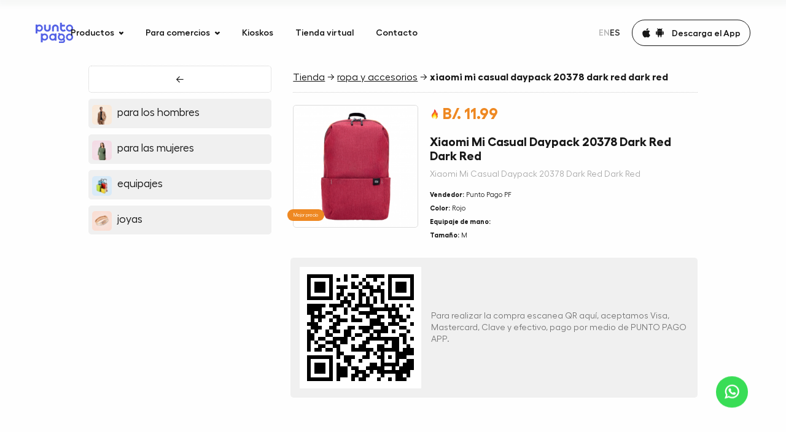

--- FILE ---
content_type: text/html; charset=UTF-8
request_url: https://puntopago.net/marketplace/?cid=38263&pid=6242577
body_size: 22778
content:
<!DOCTYPE html><html lang="es"><head><meta charset="utf-8"><title>Tienda - Xiaomi Mi Casual Daypack 20378 Dark Red Dark Red</title><meta name="google-site-verification" content="bXxi3txb3LZfYKmAlU-sFFaEpHnTCLCU6m2jSayX1GM"><meta name="description" content="República de Panamá, Ciudad de Panamá"><meta name="twitter:card" content="summary_large_image"><meta property="twitter:title" content="Contacto — Punto Pago"><meta property="twitter:description" content="República de Panamá, Ciudad de Panamá"><meta property="twitter:image" content="/assets/meta.jpg"><meta property="og:type" content="website"><meta property="og:title" content="Contacto — Punto Pago"><meta property="og:description" content="República de Panamá, Ciudad de Panamá"><meta property="og:image" content="/assets/meta.jpg"><meta name="viewport" content="width=device-width, initial-scale=1.0, maximum-scale=3.0"><meta name="msapplication-TileColor" content="#ffffff"><meta name="theme-color" content="#ffffff"><meta name="apple-itunes-app" content="app-id=1415876448"><meta name="google-play-app" content="app-id=com.puntopago.puntopagoapp"><link rel="apple-touch-icon" sizes="180x180" href="/apple-touch-icon.png"><link rel="icon" type="image/png" sizes="32x32" href="/favicon-32x32.png"><link rel="icon" type="image/png" sizes="16x16" href="/favicon-16x16.png"><link rel="manifest" href="/site.webmanifest" crossorigin="use-credentials"><link rel="stylesheet" href="/assets/css/main.css?v=2.2.16"><link rel="preload" href="/assets/fonts/Mulish/Mulish-Bold.woff2" as="font" type="font/woff2" crossorigin></head><body><div class="pp-loader"><div class="pp-loader-fill"></div></div><div class="pp-modal pp-modal_box" role="dialog" data-lenis-prevent id="modal-transfer"><div class="pp-modal_box-dialog" role="document"><div class="pp-recharge"><div class="pp-recharge-backdrop" data-modal-close="#modal-transfer"></div><div class="pp-recharge-content"><div class="pp-recharge-container"><div class="pp-recharge-body"><div class="pp-recharge-close" data-modal-close="#modal-transfer"><button class="pp-btn pp-btn_close"><span><svg class="pp-svgsprite -close"><use xlink:href="/assets/sprites/svgsprites.svg#close"></use></svg></span></button></div><div class="pp-recharge-row"><div class="pp-recharge-title"><h1>Recargar saldo a su cuenta de Punto Pago app for transferencia bancaria.</h1></div><div class="pp-recharge-subtitle"><h2><span>Paso 1. </span>Realizar ACH o depósito bancario a la siguiente cuenta</h2></div><div class="pp-recharge-text"><p>Banco Nacional, Cuenta Corriente, No. 10000265121, A nombre de Punto Pago Panamá S.A.</p><p><b>Monto mínimo 100$.</b></p><p><b>IMPORTANTE:</b></p><p><b>✅ Acreditación de fondos:</b> Tu recarga se reflejará en tu cuenta de la App una vez que el depósito haya sido confirmado en nuestra cuenta bancaria.</p><p><b>⚠️ Solo aceptamos transferencias nacionales dentro de Panamá a la cuenta indicada.</b> No se aceptan transferencias internacionales a la cuenta de Banco Nacional para los depósitos en la aplicación<br></p><p><b>⚠️ Solo se acreditan recargas cuando la transferencia ACH proviene de la cuenta bancaria del titular de la billetera Punto Pago.</b> No se permiten transferencias de terceros, aunque exista autorización. Una vez acreditado el saldo, podrás enviarlo a otros usuarios de billetera Punto Pago si lo deseas.<br><br></p><p><b>TIEMPOS DE ACREDITACIÓN</b></p></div><div class="pp-recharge-list"><div class="pp-recharge-list-title">Transferencias desde cuentas de Banco Nacional</div><div class="pp-recharge-list-item"><div class="pp-recharge-list-icon"><svg class="pp-svgsprite -check"><use xlink:href="/assets/sprites/svgsprites.svg#check"></use></svg></div><div class="pp-recharge-list-text">Enviadas antes de las <b>4:00 p.m.</b> → Se acreditan el mismo día a las <b>7:00 p.m.</b></div></div><div class="pp-recharge-list-item"><div class="pp-recharge-list-icon"><svg class="pp-svgsprite -check"><use xlink:href="/assets/sprites/svgsprites.svg#check"></use></svg></div><div class="pp-recharge-list-text">Enviadas después de las <b>4:00 p.m.</b> → Se acreditan al día siguiente a las <b>7:00 p.m.</b></div></div></div><div class="pp-recharge-list"><div class="pp-recharge-list-title">Transferencias desde otros bancos</div><div class="pp-recharge-list-item"><div class="pp-recharge-list-icon"><svg class="pp-svgsprite -check"><use xlink:href="/assets/sprites/svgsprites.svg#check"></use></svg></div><div class="pp-recharge-list-text">Enviadas antes de las <b>12:00 p.m.</b> → Se acreditan el mismo día a las <b>7:00 p.m.</b></div></div><div class="pp-recharge-list-item"><div class="pp-recharge-list-icon"><svg class="pp-svgsprite -check"><use xlink:href="/assets/sprites/svgsprites.svg#check"></use></svg></div><div class="pp-recharge-list-text">Enviadas después de las <b>12:00 p.m.</b> → Se acreditan al siguiente día hábil a las <b>7:00 p.m.</b></div></div></div><div class="pp-recharge-list"><div class="pp-recharge-list-title">No se procesan recargas los fines de semana.</div></div></div><div class="pp-recharge-row"><div class="pp-recharge-subtitle -lg"><h2><span>Paso 2. </span>Enviar slip de depósito de efectivo</h2></div></div><form class="pp-recharge-form" id="pp-transfer" method="post"><div class="pp-recharge-form-grid"><div class="pp-recharge-form-col"><div class="pp-recharge-form-group"><div class="pp-input pp-input_light -md" data-cursor="-hidden"><input type="text" name="text" autocomplete="off" placeholder="Tu nombre" required><label>Tu nombre</label></div></div></div><div class="pp-recharge-form-col"><div class="pp-recharge-form-group"><div class="pp-input pp-input_light -md"><input type="text" autocomplete="off" name="phone" placeholder="Número de App" data-phone required><label>Número de App</label></div></div></div></div><div class="pp-recharge-form-grid"><div class="pp-recharge-form-col"><div class="pp-recharge-form-group"><div class="pp-input pp-input_light -md" data-cursor="-hidden"><input type="email" name="email" autocomplete="off" placeholder="Correo electronico" required><label>Correo electronico</label></div></div></div><div class="pp-recharge-form-col"><div class="pp-recharge-form-group"><div class="pp-input pp-input_light -md -i-addon" data-cursor="-hidden"><input type="text" name="date" autocomplete="off" placeholder="Fecha de depósito" required data-picker data-language="en"><label>Fecha de depósito</label><span class="pp-input_light-addon"><svg class="pp-svgsprite -calendar"><use xlink:href="/assets/sprites/svgsprites.svg#calendar"></use></svg></span></div></div></div></div><div class="pp-recharge-form-grid"><div class="pp-recharge-form-col"><div class="pp-recharge-form-group"><div class="pp-input pp-input_light -md -i-addon" data-cursor="-hidden"><input type="text" name="amount" autocomplete="off" placeholder="Monto de depósito" required><label>Monto de depósito</label><span class="pp-input_light-addon">PAB</span></div></div></div><div class="pp-recharge-form-col"><div class="pp-recharge-form-group"><div class="pp-input pp-input_upload" data-cursor="-hidden"><label><input type="file" name="file"><div class="pp-input_upload-action"><div class="pp-input_upload-icon"><svg class="pp-svgsprite -clips"><use xlink:href="/assets/sprites/svgsprites.svg#clips"></use></svg></div><div class="pp-input_upload-text">Adjunta slip de deposito</div><div class="pp-input_upload-cancel"><svg class="pp-svgsprite -close"><use xlink:href="/assets/sprites/svgsprites.svg#close"></use></svg></div></div></label></div></div></div></div><div class="pp-recharge-form-grid"><div class="pp-recharge-form-col"><div class="pp-recharge-form-submit"><button class="pp-btn pp-btn_cta -full" type="submit"><span class="pp-btn_cta-fill"><span class="pp-btn_cta-fill-ripple"></span></span><span class="pp-btn_cta-text">Confirmar</span></button></div></div></div><div class="pp-recharge-message -success"><div class="pp-recharge-message-icon"><svg width="60" height="60" viewBox="0 0 60 60" fill="none" xmlns="http://www.w3.org/2000/svg"><circle cx="30" cy="30" r="29" stroke="#39DD56" stroke-width="2"/><path d="M23 28.5L28.3103 34L37 25" stroke="#39DD56" stroke-width="2" stroke-linecap="round"/></svg></div><div class="pp-recharge-message-text"><p>Agradecidos! Por el tiempo dedicado en la solicitud, nos contactaremos una vez procesada.</p></div></div><div class="pp-recharge-message -error"><div class="pp-recharge-message-icon"><svg width="60" height="60" viewBox="0 0 60 60" fill="none" xmlns="http://www.w3.org/2000/svg"><circle cx="30" cy="30" r="29" stroke="#FF4949" stroke-width="2"/><path fill-rule="evenodd" clip-rule="evenodd" d="M36.6387 23.3149C37.0979 23.7456 37.1109 24.4566 36.6678 24.9029L31.6058 30.0009L36.6748 35.0906C37.1186 35.5362 37.1067 36.2472 36.6482 36.6785C36.1897 37.1099 35.4582 37.0984 35.0144 36.6527L30.0001 31.618L24.997 36.6568C24.5538 37.1031 23.8224 37.1158 23.3632 36.6851C22.904 36.2544 22.891 35.5434 23.3341 35.0971L28.3919 30.0033L23.3252 24.916C22.8814 24.4703 22.8933 23.7594 23.3518 23.328C23.8103 22.8966 24.5418 22.9082 24.9856 23.3538L29.9976 28.3862L35.0049 23.3432C35.4481 22.8969 36.1795 22.8842 36.6387 23.3149Z" fill="#FF4949"/></svg></div><div class="pp-recharge-message-text"><p>Por favor, inténtelo de nuevo más tarded.</p></div></div></form></div></div></div></div></div></div><div class="pp-wawidget"><div class="pp-wawidget-container"><a class="pp-wawidget-icon" href="https://wa.me/50762456852" target="_blank"><svg width="30" height="30" viewBox="0 0 30 30" fill="none" xmlns="http://www.w3.org/2000/svg"><path d="M22.0922 17.2018C22.0346 17.1742 19.88 16.1132 19.4971 15.9754C19.3408 15.9192 19.1733 15.8644 18.9952 15.8644C18.7043 15.8644 18.4599 16.0094 18.2695 16.2942C18.0542 16.6142 17.4027 17.3758 17.2013 17.6033C17.175 17.6333 17.1392 17.6692 17.1177 17.6692C17.0984 17.6692 16.7649 17.5319 16.664 17.4881C14.3526 16.484 12.5982 14.0696 12.3576 13.6624C12.3232 13.6039 12.3218 13.5773 12.3215 13.5773C12.33 13.5463 12.4077 13.4684 12.4478 13.4282C12.5651 13.3121 12.6923 13.159 12.8153 13.011C12.8736 12.9408 12.9319 12.8706 12.9892 12.8044C13.1677 12.5967 13.2471 12.4355 13.3393 12.2488L13.3875 12.1518C13.6125 11.7049 13.4203 11.3277 13.3583 11.206C13.3073 11.1041 12.3975 8.90832 12.3008 8.67763C12.0682 8.12097 11.7608 7.86178 11.3337 7.86178C11.2941 7.86178 11.3337 7.86178 11.1675 7.86879C10.9651 7.87733 9.86302 8.02242 9.37574 8.32959C8.859 8.65537 7.9848 9.69384 7.9848 11.5201C7.9848 13.1638 9.02789 14.7158 9.47573 15.306C9.48686 15.3209 9.5073 15.3511 9.53695 15.3945C11.252 17.8993 13.3901 19.7555 15.5576 20.6213C17.6442 21.4548 18.6323 21.5512 19.194 21.5512C19.4301 21.5512 19.6191 21.5327 19.7858 21.5163L19.8916 21.5062C20.6124 21.4423 22.1965 20.6214 22.5568 19.6201C22.8407 18.8314 22.9155 17.9697 22.7267 17.657C22.5973 17.4443 22.3744 17.3373 22.0922 17.2018Z" fill="white"/><path d="M15.2628 0.21875C7.2582 0.21875 0.745998 6.68201 0.745998 14.6264C0.745998 17.1959 1.43364 19.7111 2.7363 21.9124L0.242977 29.2673C0.196533 29.4044 0.231078 29.556 0.332508 29.6592C0.405725 29.734 0.505043 29.7743 0.606472 29.7743C0.645336 29.7743 0.684488 29.7685 0.722679 29.7563L8.39177 27.3193C10.4904 28.4406 12.8623 29.0324 15.2629 29.0324C23.2667 29.0325 29.7782 22.5699 29.7782 14.6264C29.7782 6.68201 23.2667 0.21875 15.2628 0.21875ZM15.2628 26.0313C13.004 26.0313 10.8162 25.3791 8.93557 24.145C8.87234 24.1035 8.79893 24.0822 8.72504 24.0822C8.68598 24.0822 8.64683 24.0881 8.60874 24.1002L4.76699 25.3214L6.00717 21.6626C6.04729 21.5441 6.02723 21.4135 5.95334 21.3126C4.52124 19.3558 3.76421 17.0438 3.76421 14.6264C3.76421 8.33693 8.92243 3.21998 15.2627 3.21998C21.6021 3.21998 26.7598 8.33693 26.7598 14.6264C26.7599 20.9151 21.6023 26.0313 15.2628 26.0313Z" fill="white"/></svg></a></div></div><header class="pp-navbar"><div class="pp-navbar-fill"></div><a class="pp-navbar-logomob" href="/" aria-label="Home"><svg viewBox="0 0 76 41" fill="currentColor" xmlns="http://www.w3.org/2000/svg"><path d="M7.51573 3.71094C6.08091 3.71094 4.73719 4.14639 3.62122 4.85687L3.23404 3.71094H0V21.8167H3.62122V16.9579C4.73719 17.6913 6.08091 18.1038 7.51573 18.1038C11.4786 18.1038 14.6898 14.8723 14.6898 10.9074C14.6898 6.94246 11.4786 3.71094 7.51573 3.71094ZM7.51573 14.8494C5.46598 14.8494 3.75787 13.2451 3.62122 11.2053V10.6324C3.75787 8.5926 5.46598 6.9883 7.51573 6.9883C9.67935 6.9883 11.433 8.75304 11.433 10.9074C11.433 13.0847 9.67935 14.8494 7.51573 14.8494Z"/><path d="M23.8462 18.1293C25.6454 18.1293 27.3535 17.4188 28.6289 16.1354C29.9043 14.852 30.6103 13.1331 30.6103 11.3225V4.17188H26.6475V11.6204C26.6475 13.2477 25.3266 14.5769 23.7095 14.5769C22.9352 14.5769 22.1836 14.279 21.637 13.706C21.0904 13.156 20.7716 12.3997 20.7716 11.6204V4.17188H17.082V11.3225C17.082 15.0582 20.1111 18.1293 23.8462 18.1293Z"/><path d="M37.2128 10.2198C37.2128 8.59261 38.5338 7.26333 40.1508 7.26333C40.9252 7.26333 41.6767 7.56127 42.2233 8.13423C42.7699 8.68428 43.0888 9.4406 43.0888 10.2198V17.6684H46.7783V10.5178C46.7783 6.75911 43.7492 3.71094 40.0142 3.71094C38.2149 3.71094 36.5068 4.42141 35.2314 5.70486C33.956 6.9883 33.25 8.7072 33.25 10.5178V17.6684H37.2128V10.2198V10.2198Z"/><path d="M61.2884 15.9514C61.2428 15.9972 61.1973 16.066 61.1289 16.1118C59.8535 17.3952 58.1454 18.1057 56.3462 18.1057C52.6111 18.1057 49.582 15.0575 49.582 11.2989V0H53.2716V4.14827H59.3753V7.7465H53.2716V11.5968C53.2716 12.3761 53.5676 13.1324 54.137 13.6824C54.7064 14.2325 55.4352 14.5533 56.2095 14.5533C57.2116 14.5533 58.0771 14.0491 58.6237 13.2928L61.2884 15.9514Z"/><path d="M68.8264 18.1273C72.7893 18.1273 76.0006 14.8958 76.0006 10.9308C76.0006 6.96591 72.7893 3.73438 68.8264 3.73438C64.8636 3.73438 61.6523 6.96591 61.6523 10.9308C61.6523 14.8958 64.8636 18.1273 68.8264 18.1273ZM68.8264 6.98882C70.9901 6.98882 72.7437 8.75356 72.7437 10.9079C72.7437 13.0623 70.9901 14.827 68.8264 14.827C66.6628 14.827 64.9092 13.0623 64.9092 10.9079C64.9092 8.75356 66.6628 6.98882 68.8264 6.98882Z"/><path d="M18.2195 21.8203C16.7847 21.8203 15.441 22.2558 14.325 22.9662L13.9378 21.8891H10.7266V39.9031H14.325V35.0444C15.441 35.7778 16.7847 36.1903 18.2195 36.1903C22.1823 36.1903 25.3936 32.9588 25.3936 28.9938C25.3936 25.0289 22.1823 21.8203 18.2195 21.8203ZM18.2195 32.9359C16.1698 32.9359 14.4616 31.3315 14.325 29.2918V28.7188C14.4616 26.6791 16.1698 25.0748 18.2195 25.0748C20.3831 25.0748 22.1368 26.8395 22.1368 28.9938C22.1368 31.1711 20.3831 32.9359 18.2195 32.9359Z"/><path d="M39.0574 21.8203L38.6702 23.0121C37.5542 22.2787 36.2105 21.8661 34.7757 21.8661C30.8128 21.8661 27.6016 25.0977 27.6016 29.0626C27.6016 33.0275 30.8128 36.2591 34.7757 36.2591C36.2105 36.2591 37.5542 35.8236 38.6702 35.1131L39.0574 36.1903H42.2686V21.8203H39.0574V21.8203ZM34.7757 32.9817C32.612 32.9817 30.8584 31.2169 30.8584 29.0626C30.8584 26.9082 32.612 25.1435 34.7757 25.1435C36.8254 25.1435 38.5335 26.7478 38.6702 28.7876V29.3605C38.5108 31.3774 36.8254 32.9817 34.7757 32.9817Z"/><path d="M59.0769 34.1486L58.3253 32.8651C59.0086 31.765 59.3958 30.4587 59.3958 29.0836C59.3958 25.1186 56.1845 21.8871 52.2216 21.8871C51.2879 21.8871 50.3996 22.0705 49.5797 22.3913L48.0538 20.3516L45.5714 22.2538L47.0062 24.1561C45.7991 25.4395 45.0703 27.1813 45.0703 29.0836C45.0703 33.0485 48.2816 36.28 52.2444 36.28C53.6337 36.28 54.9319 35.8675 56.0478 35.1799L56.3895 35.7758C56.7539 36.3946 56.5261 36.9217 56.4122 37.128C56.2984 37.3343 55.9567 37.8156 55.2507 37.8156H47.325V41.0013H55.2507C56.8905 41.0013 58.3709 40.1304 59.168 38.7094C59.9424 37.2884 59.9196 35.5695 59.0769 34.1486ZM52.1989 33.0027C50.0352 33.0027 48.2816 31.2379 48.2816 29.0836C48.2816 26.9292 50.0352 25.1645 52.1989 25.1645C54.3625 25.1645 56.1162 26.9292 56.1162 29.0836C56.1162 31.2608 54.3625 33.0027 52.1989 33.0027Z"/><path d="M68.8264 21.8906C64.8636 21.8906 61.6523 25.1222 61.6523 29.0871C61.6523 33.052 64.8636 36.2835 68.8264 36.2835C72.7893 36.2835 76.0006 33.052 76.0006 29.0871C76.0006 25.1222 72.7893 21.8906 68.8264 21.8906ZM68.8264 33.0062C66.6628 33.0062 64.9092 31.2414 64.9092 29.0871C64.9092 26.9327 66.6628 25.168 68.8264 25.168C70.9901 25.168 72.7437 26.9327 72.7437 29.0871C72.7437 31.2643 70.9901 33.0062 68.8264 33.0062Z"/></svg></a><nav class="pp-navbar-strip"><div class="pp-navbar-big"><div class="pp-navbar-container -sm"><div class="pp-navbar-grid"><div class="pp-navbar-grid-col -left"><a class="pp-navbar-logo" href="/" aria-label="Home"><svg viewBox="0 0 76 41" fill="currentColor" xmlns="http://www.w3.org/2000/svg"><path d="M7.51573 3.71094C6.08091 3.71094 4.73719 4.14639 3.62122 4.85687L3.23404 3.71094H0V21.8167H3.62122V16.9579C4.73719 17.6913 6.08091 18.1038 7.51573 18.1038C11.4786 18.1038 14.6898 14.8723 14.6898 10.9074C14.6898 6.94246 11.4786 3.71094 7.51573 3.71094ZM7.51573 14.8494C5.46598 14.8494 3.75787 13.2451 3.62122 11.2053V10.6324C3.75787 8.5926 5.46598 6.9883 7.51573 6.9883C9.67935 6.9883 11.433 8.75304 11.433 10.9074C11.433 13.0847 9.67935 14.8494 7.51573 14.8494Z"/><path d="M23.8462 18.1293C25.6454 18.1293 27.3535 17.4188 28.6289 16.1354C29.9043 14.852 30.6103 13.1331 30.6103 11.3225V4.17188H26.6475V11.6204C26.6475 13.2477 25.3266 14.5769 23.7095 14.5769C22.9352 14.5769 22.1836 14.279 21.637 13.706C21.0904 13.156 20.7716 12.3997 20.7716 11.6204V4.17188H17.082V11.3225C17.082 15.0582 20.1111 18.1293 23.8462 18.1293Z"/><path d="M37.2128 10.2198C37.2128 8.59261 38.5338 7.26333 40.1508 7.26333C40.9252 7.26333 41.6767 7.56127 42.2233 8.13423C42.7699 8.68428 43.0888 9.4406 43.0888 10.2198V17.6684H46.7783V10.5178C46.7783 6.75911 43.7492 3.71094 40.0142 3.71094C38.2149 3.71094 36.5068 4.42141 35.2314 5.70486C33.956 6.9883 33.25 8.7072 33.25 10.5178V17.6684H37.2128V10.2198V10.2198Z"/><path d="M61.2884 15.9514C61.2428 15.9972 61.1973 16.066 61.1289 16.1118C59.8535 17.3952 58.1454 18.1057 56.3462 18.1057C52.6111 18.1057 49.582 15.0575 49.582 11.2989V0H53.2716V4.14827H59.3753V7.7465H53.2716V11.5968C53.2716 12.3761 53.5676 13.1324 54.137 13.6824C54.7064 14.2325 55.4352 14.5533 56.2095 14.5533C57.2116 14.5533 58.0771 14.0491 58.6237 13.2928L61.2884 15.9514Z"/><path d="M68.8264 18.1273C72.7893 18.1273 76.0006 14.8958 76.0006 10.9308C76.0006 6.96591 72.7893 3.73438 68.8264 3.73438C64.8636 3.73438 61.6523 6.96591 61.6523 10.9308C61.6523 14.8958 64.8636 18.1273 68.8264 18.1273ZM68.8264 6.98882C70.9901 6.98882 72.7437 8.75356 72.7437 10.9079C72.7437 13.0623 70.9901 14.827 68.8264 14.827C66.6628 14.827 64.9092 13.0623 64.9092 10.9079C64.9092 8.75356 66.6628 6.98882 68.8264 6.98882Z"/><path d="M18.2195 21.8203C16.7847 21.8203 15.441 22.2558 14.325 22.9662L13.9378 21.8891H10.7266V39.9031H14.325V35.0444C15.441 35.7778 16.7847 36.1903 18.2195 36.1903C22.1823 36.1903 25.3936 32.9588 25.3936 28.9938C25.3936 25.0289 22.1823 21.8203 18.2195 21.8203ZM18.2195 32.9359C16.1698 32.9359 14.4616 31.3315 14.325 29.2918V28.7188C14.4616 26.6791 16.1698 25.0748 18.2195 25.0748C20.3831 25.0748 22.1368 26.8395 22.1368 28.9938C22.1368 31.1711 20.3831 32.9359 18.2195 32.9359Z"/><path d="M39.0574 21.8203L38.6702 23.0121C37.5542 22.2787 36.2105 21.8661 34.7757 21.8661C30.8128 21.8661 27.6016 25.0977 27.6016 29.0626C27.6016 33.0275 30.8128 36.2591 34.7757 36.2591C36.2105 36.2591 37.5542 35.8236 38.6702 35.1131L39.0574 36.1903H42.2686V21.8203H39.0574V21.8203ZM34.7757 32.9817C32.612 32.9817 30.8584 31.2169 30.8584 29.0626C30.8584 26.9082 32.612 25.1435 34.7757 25.1435C36.8254 25.1435 38.5335 26.7478 38.6702 28.7876V29.3605C38.5108 31.3774 36.8254 32.9817 34.7757 32.9817Z"/><path d="M59.0769 34.1486L58.3253 32.8651C59.0086 31.765 59.3958 30.4587 59.3958 29.0836C59.3958 25.1186 56.1845 21.8871 52.2216 21.8871C51.2879 21.8871 50.3996 22.0705 49.5797 22.3913L48.0538 20.3516L45.5714 22.2538L47.0062 24.1561C45.7991 25.4395 45.0703 27.1813 45.0703 29.0836C45.0703 33.0485 48.2816 36.28 52.2444 36.28C53.6337 36.28 54.9319 35.8675 56.0478 35.1799L56.3895 35.7758C56.7539 36.3946 56.5261 36.9217 56.4122 37.128C56.2984 37.3343 55.9567 37.8156 55.2507 37.8156H47.325V41.0013H55.2507C56.8905 41.0013 58.3709 40.1304 59.168 38.7094C59.9424 37.2884 59.9196 35.5695 59.0769 34.1486ZM52.1989 33.0027C50.0352 33.0027 48.2816 31.2379 48.2816 29.0836C48.2816 26.9292 50.0352 25.1645 52.1989 25.1645C54.3625 25.1645 56.1162 26.9292 56.1162 29.0836C56.1162 31.2608 54.3625 33.0027 52.1989 33.0027Z"/><path d="M68.8264 21.8906C64.8636 21.8906 61.6523 25.1222 61.6523 29.0871C61.6523 33.052 64.8636 36.2835 68.8264 36.2835C72.7893 36.2835 76.0006 33.052 76.0006 29.0871C76.0006 25.1222 72.7893 21.8906 68.8264 21.8906ZM68.8264 33.0062C66.6628 33.0062 64.9092 31.2414 64.9092 29.0871C64.9092 26.9327 66.6628 25.168 68.8264 25.168C70.9901 25.168 72.7437 26.9327 72.7437 29.0871C72.7437 31.2643 70.9901 33.0062 68.8264 33.0062Z"/></svg></a></div><div class="pp-navbar-grid-col -center"><div class="pp-navbar-menu"><div class="pp-navbar-menu-box"><div class="pp-navbar-navs"><div class="pp-navbar-nav"><div class="pp-navbar-nav-toggle" data-cursor="-pointer"><span>Productos</span><svg class="pp-svgsprite -arrow-menu"><use xlink:href="/assets/sprites/svgsprites.svg#arrow-menu"></use></svg></div><div class="pp-navbar-nav-dropdown"><div class="pp-navbar-nav-items"><a class="pp-navbar-nav-item" href="/products/bankcards/"><div class="pp-navbar-nav-item-img"><svg viewBox="0 0 32 40" fill="none" stroke="currentColor" xmlns="http://www.w3.org/2000/svg"><rect x="5" y="11" width="22" height="18" rx="5" stroke-width="2"/><path d="M5.0918 16.5469H26.91" stroke-width="2"/><path d="M10 24H13.2727" stroke-width="2" stroke-linecap="round"/></svg></div><div class="pp-navbar-nav-item-info"><div class="pp-navbar-nav-item-title">Tarjeta débito Mastercard</div><div class="pp-navbar-nav-item-text">Obtén tu Mastercard en segundos</div></div></a><a class="pp-navbar-nav-item" href="/promo/" onClick="window.location='/promo/';"><div class="pp-navbar-nav-item-img"><svg viewBox="0 0 32 40" fill="none" stroke="currentColor" xmlns="http://www.w3.org/2000/svg"><rect x="5" y="11" width="22" height="18" rx="5" stroke-width="2"/><path d="M5.0918 16.5469H26.91" stroke-width="2"/><path d="M10 24H13.2727" stroke-width="2" stroke-linecap="round"/></svg></div><div class="pp-navbar-nav-item-info"><div class="pp-navbar-nav-item-title">Tarjeta crédito Mastercard</div><div class="pp-navbar-nav-item-text">Sin comisiones ni cargos ocultos</div></div></a><a class="pp-navbar-nav-item" href="/products/marketplace/"><div class="pp-navbar-nav-item-img"><svg viewBox="0 0 32 40" fill="none" stroke="currentColor" xmlns="http://www.w3.org/2000/svg"><path d="M9.58905 13.9802L8.5186 9.68881C8.48997 9.57717 8.38904 9.49933 8.27379 9.5H4M10.7073 30.2191C10.7055 31.1448 9.95395 31.894 9.02826 31.8928C8.10256 31.8916 7.35293 31.1406 7.35352 30.2149C7.3541 29.2892 8.10469 28.5391 9.03039 28.5391C9.47555 28.5395 9.9023 28.7167 10.2168 29.0318C10.5313 29.3469 10.7077 29.774 10.7073 30.2191ZM19.6506 30.2191C19.6489 31.1448 18.8973 31.894 17.9716 31.8928C17.0459 31.8916 16.2963 31.1406 16.2969 30.2149C16.2975 29.2892 17.0481 28.5391 17.9737 28.5391C18.4189 28.5395 18.8457 28.7167 19.1601 29.0318C19.4746 29.3469 19.651 29.774 19.6506 30.2191ZM25.7607 13.9766H9.5888L8.46875 22.937C8.46875 24.1741 9.47168 25.1771 10.7088 25.1771H20.6293C21.416 25.1767 22.1448 24.7637 22.5494 24.089L27.6808 17.3687C28.0957 16.6768 28.1065 15.8153 27.7091 15.1132C27.3117 14.4111 26.5675 13.9769 25.7607 13.9766Z" stroke-width="2" stroke-linecap="round" stroke-linejoin="round"/></svg></div><div class="pp-navbar-nav-item-info"><div class="pp-navbar-nav-item-title">Marketplace</div><div class="pp-navbar-nav-item-text">Consigue cualquier producto en 24 horas</div></div></a><a class="pp-navbar-nav-item" href="/products/billpayments/"><div class="pp-navbar-nav-item-img"><svg viewBox="0 0 32 40" fill="none" stroke="currentColor" xmlns="http://www.w3.org/2000/svg"><path d="M11 19.5H21M11 23H18M11 16H18M9.79128 29.0485L6.57827 30.685C6.45339 30.7472 6.30514 30.7398 6.18706 30.6655C6.06898 30.5912 5.99811 30.4608 6.00004 30.3213V15C6.00004 12.2386 8.23943 10 11.0009 10C14.6284 10 17.6657 9.99999 20.9999 10C23.7613 10 26 12.2386 26 15V30.3213C26.0019 30.4608 25.931 30.5912 25.8129 30.6655C25.6949 30.7398 25.5466 30.7472 25.4217 30.685L22.2087 29.0485C22.0808 28.9832 21.9273 28.9929 21.8087 29.074L19.223 30.8305C19.0891 30.9215 18.9132 30.9215 18.7793 30.8305L16.2227 29.094C16.0889 29.0029 15.913 29.0029 15.7791 29.094L13.2225 30.8305C13.0886 30.9215 12.9127 30.9215 12.7788 30.8305L10.1913 29.0812C10.074 28.9979 9.92055 28.9853 9.79128 29.0485Z" stroke-width="2" stroke-linecap="round" stroke-linejoin="round"/></svg></div><div class="pp-navbar-nav-item-info"><div class="pp-navbar-nav-item-title">Pago de servicios</div><div class="pp-navbar-nav-item-text">Pague facturas de servicios públicos y recargas telefónicas</div></div></a><a class="pp-navbar-nav-item" href="/products/crossborder/"><div class="pp-navbar-nav-item-img"><svg viewBox="0 0 28 28" fill="none" xmlns="http://www.w3.org/2000/svg">    <path        d="M24.5 14C24.5 19.799 19.799 24.5 14 24.5M24.5 14C24.5 8.20101 19.799 3.5 14 3.5M24.5 14H3.5M14 24.5C8.20101 24.5 3.5 19.799 3.5 14M14 24.5C11.4227 24.5 9.33333 19.799 9.33333 14C9.33333 8.20101 11.4227 3.5 14 3.5M14 24.5C16.5773 24.5 18.6667 19.799 18.6667 14C18.6667 8.20101 16.5773 3.5 14 3.5M3.5 14C3.5 8.20101 8.20101 3.5 14 3.5"        stroke="currentColor" stroke-width="2" stroke-linecap="square" /></svg></div><div class="pp-navbar-nav-item-info"><div class="pp-navbar-nav-item-title">Transferencias</div><div class="pp-navbar-nav-item-text">Envía dinero directamente desde tu teléfono</div></div></a></div></div></div><div class="pp-navbar-nav"><div class="pp-navbar-nav-toggle" data-cursor="-pointer"><span>Para comercios</span><svg class="pp-svgsprite -arrow-menu"><use xlink:href="/assets/sprites/svgsprites.svg#arrow-menu"></use></svg></div><div class="pp-navbar-nav-dropdown -lg -cs"><div class="pp-navbar-nav-items"><a class="pp-navbar-nav-item" href="/business/marketplace/"><div class="pp-navbar-nav-item-img"><svg viewBox="0 0 32 40" fill="currentColor" xmlns="http://www.w3.org/2000/svg"><path d="M7.34982 25.6838L8.34975 25.6958L8.34977 25.694L7.34982 25.6838ZM8.17454 27.7265L8.8859 27.0237L8.88584 27.0236L8.17454 27.7265ZM7.42823 18.0139L6.85592 18.8339L6.85837 18.8356L7.42823 18.0139ZM6.11234 14.4177L5.17492 14.0695L5.15824 14.1144L5.14592 14.1607L6.11234 14.4177ZM7.30536 11.2059L8.24278 11.5541L8.25724 11.5152L8.26843 11.4752L7.30536 11.2059ZM8.88985 10L8.88985 9L8.88701 9L8.88985 10ZM23.1103 10L23.1131 9H23.1103V10ZM24.6947 11.2059L23.7316 11.4751L23.7428 11.5151L23.7572 11.554L24.6947 11.2059ZM25.8878 14.4191L26.8543 14.1623L26.8419 14.1159L26.8253 14.071L25.8878 14.4191ZM24.5733 18.0139L25.1418 18.8366L25.1461 18.8336L24.5733 18.0139ZM13.1426 28.5735H12.1426V29.5735H13.1426V28.5735ZM18.8576 28.5735V29.5735H19.8576V28.5735H18.8576ZM10.4411 18.396L10.7882 19.3338L10.7883 19.3338L10.4411 18.396ZM12.4798 16.1444L13.4474 16.397L13.4496 16.3882L12.4798 16.1444ZM12.7046 15.25H13.7046C13.7046 14.7452 13.3284 14.3196 12.8274 14.2576C12.3264 14.1956 11.8578 14.5167 11.7348 15.0062L12.7046 15.25ZM19.2969 15.25V14.25C18.7446 14.25 18.2969 14.6977 18.2969 15.25H19.2969ZM19.3008 15.25L20.2705 15.0056C20.1585 14.5614 19.759 14.25 19.3008 14.25V15.25ZM19.5251 16.1401L18.5554 16.3845L18.5575 16.3924L19.5251 16.1401ZM21.5609 18.3916L21.9091 17.4542L21.909 17.4541L21.5609 18.3916ZM24.6467 25.6838L23.6467 25.6935L23.6468 25.6958L24.6467 25.6838ZM23.822 27.7265L23.1107 27.0236L23.1107 27.0237L23.822 27.7265ZM6.42845 18.0054L6.34987 25.6736L8.34977 25.694L8.42835 18.0258L6.42845 18.0054ZM6.34989 25.6718C6.33751 26.7028 6.73846 27.6959 7.46324 28.4294L8.88584 27.0236C8.53686 26.6705 8.34379 26.1922 8.34975 25.6958L6.34989 25.6718ZM7.46318 28.4293C8.188 29.1629 9.17628 29.5756 10.2073 29.5756V27.5756C9.7107 27.5756 9.23484 27.3769 8.8859 27.0237L7.46318 28.4293ZM10.2073 29.5756H13.1434V27.5756H10.2073V29.5756ZM8.00054 17.1939C7.19446 16.6313 6.82613 15.6247 7.07876 14.6747L5.14592 14.1607C4.67731 15.9231 5.36054 17.7903 6.85592 18.8339L8.00054 17.1939ZM7.04976 14.7659L8.24278 11.5541L6.36794 10.8577L5.17492 14.0695L7.04976 14.7659ZM8.26843 11.4752C8.34679 11.1949 8.60183 11.0008 8.89269 11L8.88701 9C7.70089 9.00338 6.66161 9.79453 6.34229 10.9366L8.26843 11.4752ZM8.88985 11H23.1103V9H8.88985V11ZM23.1075 11C23.3982 11.0008 23.6533 11.1949 23.7316 11.4751L25.6578 10.9367C25.3385 9.79453 24.2992 9.00338 23.1131 9L23.1075 11ZM23.7572 11.554L24.9503 14.7672L26.8253 14.071L25.6322 10.8578L23.7572 11.554ZM24.9213 14.6759C25.1737 15.6255 24.8058 16.6315 24.0005 17.1942L25.1461 18.8336C26.64 17.7897 27.3223 15.9235 26.8543 14.1623L24.9213 14.6759ZM14.1426 28.5735V22.8584H12.1426V28.5735H14.1426ZM14.1426 22.8584C14.1426 22.6217 14.3346 22.4297 14.5713 22.4297V20.4297C13.23 20.4297 12.1426 21.5171 12.1426 22.8584H14.1426ZM14.5713 22.4297H17.4288V20.4297H14.5713V22.4297ZM17.4288 22.4297C17.6657 22.4297 17.8576 22.6217 17.8576 22.8584H19.8576C19.8576 21.5171 18.7701 20.4297 17.4288 20.4297V22.4297ZM17.8576 22.8584V28.5735H19.8576V22.8584H17.8576ZM13.1426 29.5735H18.8576V27.5735H13.1426V29.5735ZM6.85837 18.8356C8.00828 19.6331 9.47504 19.8198 10.7882 19.3338L10.094 17.4582C9.39426 17.7172 8.61205 17.6179 7.99809 17.1922L6.85837 18.8356ZM10.7883 19.3338C12.1011 18.8478 13.0938 17.7514 13.4474 16.397L11.5122 15.8918C11.3236 16.6142 10.7942 17.199 10.0939 17.4582L10.7883 19.3338ZM13.4496 16.3882L13.6744 15.4938L11.7348 15.0062L11.51 15.9006L13.4496 16.3882ZM11.7046 15.25C11.7046 17.6227 13.6282 19.5461 16.0008 19.5461V17.5461C14.7326 17.5461 13.7046 16.5181 13.7046 15.25H11.7046ZM16.0008 19.5461C18.3735 19.5461 20.2969 17.6227 20.2969 15.25H18.2969C18.2969 16.5181 17.2689 17.5461 16.0008 17.5461V19.5461ZM19.2969 16.25H19.3008V14.25H19.2969V16.25ZM18.3311 15.4944L18.5554 16.3845L20.4948 15.8957L20.2705 15.0056L18.3311 15.4944ZM18.5575 16.3924C18.9104 17.746 19.9015 18.8421 21.2128 19.3291L21.909 17.4541C21.2097 17.1945 20.681 16.6098 20.4927 15.8878L18.5575 16.3924ZM21.2127 19.329C22.5245 19.8162 23.9913 19.6316 25.1418 18.8366L24.0048 17.1912C23.3907 17.6156 22.6081 17.7138 21.9091 17.4542L21.2127 19.329ZM23.5724 18.0253L23.6467 25.6935L25.6467 25.6741L25.5724 18.0059L23.5724 18.0253ZM23.6468 25.6958C23.6528 26.1922 23.4597 26.6705 23.1107 27.0236L24.5333 28.4294C25.2581 27.6959 25.659 26.7028 25.6466 25.6718L23.6468 25.6958ZM23.1107 27.0237C22.7617 27.3769 22.2859 27.5756 21.7892 27.5756V29.5756C22.8203 29.5756 23.8085 29.1629 24.5334 28.4293L23.1107 27.0237ZM21.7892 27.5756H18.8574V29.5756H21.7892V27.5756Z"/></svg></div><div class="pp-navbar-nav-item-info"><div class="pp-navbar-nav-item-title">Vende en nuestro Marketplace</div><div class="pp-navbar-nav-item-text">Vende tus productos en nuestro Marketplace con facilidad</div></div></a><a class="pp-navbar-nav-item" href="/business/space/"><div class="pp-navbar-nav-item-img"><svg viewBox="0 0 32 40" fill="currentColor" xmlns="http://www.w3.org/2000/svg"><path d="M11.8003 29.997C11.8003 30.5493 12.248 30.997 12.8003 30.997C13.3526 30.997 13.8003 30.5493 13.8003 29.997H11.8003ZM12.8003 26.9697L11.801 26.9322C11.8005 26.9447 11.8003 26.9572 11.8003 26.9697H12.8003ZM16.0003 23.9438L15.9645 24.9431C15.9883 24.944 16.0122 24.944 16.0361 24.9431L16.0003 23.9438ZM19.2003 26.9697H20.2003C20.2003 26.9572 20.2001 26.9447 20.1996 26.9322L19.2003 26.9697ZM18.2003 29.997C18.2003 30.5493 18.648 30.997 19.2003 30.997C19.7526 30.997 20.2003 30.5493 20.2003 29.997H18.2003ZM12.8003 28.9969C12.248 28.9969 11.8003 29.4446 11.8003 29.9969C11.8003 30.5492 12.248 30.9969 12.8003 30.9969V28.9969ZM19.2003 30.9969C19.7526 30.9969 20.2003 30.5492 20.2003 29.9969C20.2003 29.4446 19.7526 28.9969 19.2003 28.9969V30.9969ZM12.7997 30.9968C13.352 30.9968 13.7997 30.5491 13.7997 29.9968C13.7997 29.4446 13.352 28.9968 12.7997 28.9968V30.9968ZM11.9997 29.9968V28.9968C11.9878 28.9968 11.9758 28.9971 11.9639 28.9975L11.9997 29.9968ZM7.19971 25.4566H6.19971C6.19971 25.469 6.19994 25.4814 6.2004 25.4938L7.19971 25.4566ZM8.19971 16.357C8.19971 15.8048 7.75199 15.357 7.19971 15.357C6.64742 15.357 6.19971 15.8048 6.19971 16.357H8.19971ZM3.43165 17.7447C2.97724 18.0586 2.86332 18.6814 3.17721 19.1358C3.4911 19.5902 4.11393 19.7042 4.56835 19.3903L3.43165 17.7447ZM7.76835 17.1798C8.22276 16.8659 8.33668 16.2431 8.02279 15.7887C7.7089 15.3343 7.08607 15.2204 6.63165 15.5343L7.76835 17.1798ZM6.63156 15.5344C6.17713 15.8483 6.06319 16.4711 6.37705 16.9255C6.69092 17.38 7.31375 17.4939 7.76818 17.18L6.63156 15.5344ZM14.1545 11.5537L13.6053 10.7181C13.5989 10.7223 13.5925 10.7266 13.5862 10.7309L14.1545 11.5537ZM17.8452 11.5537L18.4135 10.7309C18.4072 10.7266 18.4009 10.7223 18.3945 10.7181L17.8452 11.5537ZM24.2316 17.18C24.686 17.4939 25.3088 17.38 25.6227 16.9255C25.9366 16.4711 25.8226 15.8483 25.3682 15.5344L24.2316 17.18ZM19.1997 28.9968C18.6474 28.9968 18.1997 29.4446 18.1997 29.9968C18.1997 30.5491 18.6474 30.9968 19.1997 30.9968V28.9968ZM19.9997 29.9968L20.0355 28.9975C20.0236 28.9971 20.0117 28.9968 19.9997 28.9968V29.9968ZM24.7997 25.4566L25.799 25.4938C25.7995 25.4814 25.7997 25.469 25.7997 25.4566H24.7997ZM25.7997 16.357C25.7997 15.8048 25.352 15.357 24.7997 15.357C24.2474 15.357 23.7997 15.8048 23.7997 16.357H25.7997ZM27.4322 19.3891C27.8867 19.7028 28.5095 19.5887 28.8232 19.1342C29.137 18.6797 29.0229 18.0569 28.5684 17.7432L27.4322 19.3891ZM25.3684 15.5341C24.9139 15.2203 24.2911 15.3344 23.9773 15.7889C23.6636 16.2434 23.7777 16.8662 24.2322 17.18L25.3684 15.5341ZM13.8003 29.997V26.9697H11.8003V29.997H13.8003ZM13.7996 27.0072C13.8446 25.8082 14.8283 24.9024 15.9645 24.9431L16.0361 22.9444C13.7647 22.863 11.8861 24.6637 11.801 26.9322L13.7996 27.0072ZM16.0361 24.9431C17.1723 24.9024 18.156 25.8082 18.201 27.0072L20.1996 26.9322C20.1144 24.6637 18.2359 22.863 15.9645 22.9444L16.0361 24.9431ZM18.2003 26.9697V29.997H20.2003V26.9697H18.2003ZM12.8003 30.9969H19.2003V28.9969H12.8003V30.9969ZM12.7997 28.9968H11.9997V30.9968H12.7997V28.9968ZM11.9639 28.9975C9.97549 29.0688 8.27599 27.4856 8.19901 25.4193L6.2004 25.4938C6.31723 28.6298 8.91163 31.1082 12.0355 30.9962L11.9639 28.9975ZM8.19971 25.4566V16.357H6.19971V25.4566H8.19971ZM4.56835 19.3903L7.76835 17.1798L6.63165 15.5343L3.43165 17.7447L4.56835 19.3903ZM7.76818 17.18L14.7228 12.3765L13.5862 10.7309L6.63156 15.5344L7.76818 17.18ZM14.7038 12.3894C15.4937 11.8702 16.5061 11.8702 17.296 12.3894L18.3945 10.7181C16.9378 9.76065 15.0619 9.76065 13.6053 10.7181L14.7038 12.3894ZM17.2769 12.3765L24.2316 17.18L25.3682 15.5344L18.4135 10.7309L17.2769 12.3765ZM19.1997 30.9968H19.9997V28.9968H19.1997V30.9968ZM19.9639 30.9962C23.0878 31.1082 25.6822 28.6298 25.799 25.4938L23.8004 25.4193C23.7234 27.4856 22.0239 29.0688 20.0355 28.9975L19.9639 30.9962ZM25.7997 25.4566V16.357H23.7997V25.4566H25.7997ZM28.5684 17.7432L25.3684 15.5341L24.2322 17.18L27.4322 19.3891L28.5684 17.7432Z"/></svg></div><div class="pp-navbar-nav-item-info"><div class="pp-navbar-nav-item-title">Kiosco para tu negocio</div><div class="pp-navbar-nav-item-text">¿Tienes 0,5 m2 libres para en tu local? Sácale provecho</div></div></a><a class="pp-navbar-nav-item" href="/business/checkout/"><div class="pp-navbar-nav-item-img"><svg viewBox="0 0 32 40" fill="currentColor" xmlns="http://www.w3.org/2000/svg"><path fill-rule="evenodd" clip-rule="evenodd" d="M10.6276 9.00034C10.6363 9.00011 10.645 9 10.6537 9H21.3463C21.355 9 21.3637 9.00011 21.3724 9.00034C24.5485 9.08316 27.0716 11.7012 26.9985 14.8698V22.1302C27.0716 25.2994 24.5475 27.9178 21.3707 27.9997C21.3656 27.9998 21.3605 27.9999 21.3553 27.9999C21.3519 28 21.3484 28 21.3449 28H10.6537C10.645 28 10.6363 27.9999 10.6276 27.9997C7.45149 27.9168 4.92839 25.2987 5.00155 22.1302V14.8698C4.92839 11.7013 7.45148 9.08316 10.6276 9.00034ZM10.6675 11C8.58094 11.061 6.94919 12.781 7.00123 14.8324C7.00144 14.8408 7.00155 14.8493 7.00155 14.8577V22.1423C7.00155 22.1507 7.00144 22.1592 7.00123 22.1676C6.94919 24.219 8.58094 25.939 10.6675 26H21.3313C23.4183 25.9397 25.0508 24.2195 24.9988 22.1676C24.9986 22.1592 24.9985 22.1507 24.9985 22.1423V14.8577C24.9985 14.8493 24.9986 14.8408 24.9988 14.8324C25.0508 12.781 23.4191 11.061 21.3326 11H10.6675Z"/><path fill-rule="evenodd" clip-rule="evenodd" d="M8.00001 30C8.00001 29.4477 8.44772 29 9.00001 29H23C23.5523 29 24 29.4477 24 30C24 30.5523 23.5523 31 23 31H9.00001C8.44772 31 8.00001 30.5523 8.00001 30Z"/><path fill-rule="evenodd" clip-rule="evenodd" d="M19.6905 16.2766C20.09 16.658 20.1047 17.291 19.7234 17.6905L15.1818 22.4483L12.2767 19.4048C11.8953 19.0053 11.91 18.3723 12.3095 17.9909C12.709 17.6096 13.342 17.6243 13.7234 18.0238L15.1818 19.5517L18.2767 16.3095C18.658 15.91 19.291 15.8953 19.6905 16.2766Z"/><path fill-rule="evenodd" clip-rule="evenodd" d="M10 27C10 26.4477 10.4477 26 11 26H21C21.5523 26 22 26.4477 22 27V30C22 30.5523 21.5523 31 21 31H11C10.4477 31 10 30.5523 10 30V27ZM12 28V29H20V28H12Z"/></svg></div><div class="pp-navbar-nav-item-info"><div class="pp-navbar-nav-item-title">Solución checkout</div><div class="pp-navbar-nav-item-text">API integral para procesamiento de pagos</div></div></a><a class="pp-navbar-nav-item" href="/business/terminals/"><div class="pp-navbar-nav-item-img"><svg viewBox="0 0 32 40" fill="none" stroke="currentColor" xmlns="http://www.w3.org/2000/svg"><path d="M7.02408 8.59424C7.21644 7.66578 8.03431 7 8.98249 7H23.0175C23.9657 7 24.7836 7.66579 24.9759 8.59425L26.5016 15.9579C26.7588 17.1992 25.8109 18.3636 24.5432 18.3636H7.45685C6.18912 18.3636 5.24125 17.1992 5.49844 15.9579L7.02408 8.59424Z" stroke-width="2" stroke-linecap="round" stroke-linejoin="round"/><path d="M10.48 10.4062H21.5186L22.3677 14.9517H9.63086L10.48 10.4062Z" stroke-width="2" stroke-linecap="round" stroke-linejoin="round"/><rect x="8.47266" y="18.3672" width="15.0526" height="10.2273" stroke-width="2" stroke-linecap="round" stroke-linejoin="round"/><rect x="7.31641" y="28.5938" width="17.3684" height="3.40909" stroke-width="2" stroke-linecap="round" stroke-linejoin="round"/><path d="M17.7363 22.9062L18.8942 22.9063" stroke-width="2" stroke-linecap="round" stroke-linejoin="round"/></svg></div><div class="pp-navbar-nav-item-info"><div class="pp-navbar-nav-item-title">Kioskos</div><div class="pp-navbar-nav-item-text">Terminales de hardware para su negocio. Las soluciones más modernas</div></div></a><a class="pp-navbar-nav-item" href="/business/paymentshub/"><div class="pp-navbar-nav-item-img"><svg viewBox="0 0 32 40" fill="none" stroke="currentColor"  xmlns="http://www.w3.org/2000/svg"><path fill-rule="evenodd" clip-rule="evenodd" d="M26 25.5557C26 28.0102 24.0102 30 21.5557 30H10.4443C7.98977 30 6 28.0102 6 25.5557V14.4443C6 11.9898 7.98977 10 10.4443 10H21.5557C24.0102 10 26 11.9898 26 14.4443V25.5557Z" stroke-width="2" stroke-linecap="round" stroke-linejoin="round"/><path fill-rule="evenodd" clip-rule="evenodd" d="M15.6458 17.7064C16.201 16.8304 16.0941 15.6898 15.3858 14.9322C14.6943 14.1927 13.5634 14.0762 12.7358 14.6593C12.3872 14.9051 12.1185 15.2479 11.9629 15.645C11.8037 16.0485 11.7621 16.4889 11.8429 16.915C11.921 17.3374 12.1195 17.7283 12.4143 18.0407C12.7032 18.3455 13.0778 18.5552 13.4886 18.6422C13.8962 18.7268 14.3199 18.6828 14.7015 18.5165C15.0901 18.3468 15.4189 18.0647 15.6458 17.7064V17.7064Z" stroke-width="2" stroke-linecap="round" stroke-linejoin="round"/><path fill-rule="evenodd" clip-rule="evenodd" d="M16.3538 24.7377C15.7986 23.8616 15.9055 22.721 16.6138 21.9634C17.3053 21.2239 18.4362 21.1075 19.2638 21.6906C19.6124 21.9364 19.8811 22.2791 20.0367 22.6763C20.1959 23.0798 20.2375 23.5201 20.1567 23.9463C20.0785 24.3687 19.8801 24.7596 19.5853 25.072C19.2964 25.3767 18.9217 25.5865 18.511 25.6734C18.1034 25.758 17.6797 25.7141 17.2981 25.5477C16.9095 25.3781 16.5806 25.0959 16.3538 24.7377Z" stroke-width="2" stroke-linecap="round" stroke-linejoin="round"/><path d="M16 16.4877H21.7143" stroke-width="2" stroke-linecap="round"/><path d="M11.8009 16.4877H10.2852" stroke-width="2" stroke-linecap="round"/><path d="M15.9994 23.519H10.2852" stroke-width="2" stroke-linecap="round"/><path d="M20.1973 23.519H21.713" stroke-width="2" stroke-linecap="round"/></svg></div><div class="pp-navbar-nav-item-info"><div class="pp-navbar-nav-item-title">HUB de pagos</div><div class="pp-navbar-nav-item-text">Para bancos y fintech. Controla tus pagos con nuestra solución</div></div></a><a class="pp-navbar-nav-item" href="/business/payments/"><div class="pp-navbar-nav-item-img"><svg viewBox="0 0 32 40" fill="currentColor" xmlns="http://www.w3.org/2000/svg"><path fill-rule="evenodd" clip-rule="evenodd" d="M3 18C3 14.6863 5.68629 12 9 12H23C26.3137 12 29 14.6863 29 18V21.4C29 21.9523 28.5523 22.4 28 22.4C27.4477 22.4 27 21.9523 27 21.4V18C27 15.7909 25.2091 14 23 14H9C6.79086 14 5 15.7909 5 18V24.8C5 27.0091 6.79086 28.8 9 28.8H18.4C18.9523 28.8 19.4 29.2477 19.4 29.8C19.4 30.3523 18.9523 30.8 18.4 30.8H9C5.68629 30.8 3 28.1137 3 24.8V18Z"/><path fill-rule="evenodd" clip-rule="evenodd" d="M9 11C5.13401 11 2 14.134 2 18V23.4C2 23.9523 1.55228 24.4 1 24.4C0.447715 24.4 0 23.9523 0 23.4V18C0 13.0294 4.02944 9 9 9H21C21.5523 9 22 9.44772 22 10C22 10.5523 21.5523 11 21 11H9Z"/><path fill-rule="evenodd" clip-rule="evenodd" d="M16 20C15.2268 20 14.6 20.6268 14.6 21.4C14.6 22.1732 15.2268 22.8 16 22.8C16.7732 22.8 17.4 22.1732 17.4 21.4C17.4 20.6268 16.7732 20 16 20ZM12.6 21.4C12.6 19.5222 14.1222 18 16 18C17.8778 18 19.4 19.5222 19.4 21.4C19.4 23.2778 17.8778 24.8 16 24.8C14.1222 24.8 12.6 23.2778 12.6 21.4Z"/><path d="M10 21.4C10 22.0627 9.46274 22.6 8.8 22.6C8.13726 22.6 7.6 22.0627 7.6 21.4C7.6 20.7373 8.13726 20.2 8.8 20.2C9.46274 20.2 10 20.7373 10 21.4Z"/><path d="M24.4 21.4C24.4 22.0627 23.8627 22.6 23.2 22.6C22.5373 22.6 22 22.0627 22 21.4C22 20.7373 22.5373 20.2 23.2 20.2C23.8627 20.2 24.4 20.7373 24.4 21.4Z"/><path fill-rule="evenodd" clip-rule="evenodd" d="M28.6644 25.4526C29.0771 25.8195 29.1143 26.4516 28.7474 26.8644L25.5474 30.4644C25.3576 30.6779 25.0856 30.8 24.8 30.8C24.5144 30.8 24.2424 30.6779 24.0526 30.4644L22.4526 28.6644C22.0857 28.2516 22.1229 27.6195 22.5356 27.2526C22.9484 26.8857 23.5805 26.9229 23.9474 27.3356L24.8 28.2948L27.2526 25.5356C27.6195 25.1229 28.2516 25.0857 28.6644 25.4526Z"/></svg></div><div class="pp-navbar-nav-item-info"><div class="pp-navbar-nav-item-title">Recibe pagos</div><div class="pp-navbar-nav-item-text">Para empresas solución de recaudo. Recibe los pagos de tus clientes</div></div></a></div></div></div><a class="pp-navbar-nav" href="/#kiosks-map" onClick="handleHashLink(event)">Kioskos</a><a class="pp-navbar-nav" href="/marketplace/">Tienda virtual</a><a class="pp-navbar-nav" href="/contact/">Contacto</a></div><div class="pp-navbar-nav-langs"><a class="pp-navbar-nav-lang" href="/en/">EN</a><a class="pp-navbar-nav-lang -active" href="/">ES</a></div><div class="pp-navbar-nav-action"><button class="pp-btn pp-btn_cta" type="button" data-cursor="-btn-blue" data-tooltip><span class="pp-btn_cta-fill"><span class="pp-btn_cta-fill-ripple"></span></span><span class="pp-btn_cta-text">Descarga el App</span></button></div></div></div></div><div class="pp-navbar-grid-col -right"><div class="pp-navbar-langs"><a class="pp-navbar-lang" href="/en/">EN</a><a class="pp-navbar-lang -active" href="/">ES</a></div><div class="pp-navbar-action"><button class="pp-btn pp-btn_hollow -wm" type="button" data-tooltip><span class="pp-btn_hollow-stroke"></span><span class="pp-btn_hollow-fill"><span class="pp-btn_hollow-fill-ripple"></span></span><span class="pp-btn_hollow-icons"><span class="pp-btn_hollow-icon"><svg class="pp-svgsprite -apple"><use xlink:href="/assets/sprites/svgsprites.svg#apple"></use></svg></span><span class="pp-btn_hollow-icon"><svg class="pp-svgsprite -android"><use xlink:href="/assets/sprites/svgsprites.svg#android"></use></svg></span></span><span class="pp-btn_hollow-text">Descarga el App</span></button></div><div class="pp-navbar-toggle"><button class="pp-btn pp-btn_menu" aria-label="Menu"><span></span><span></span></button></div></div></div></div></div><div class="pp-navbar-small"><div class="pp-navbar-small-backdrop"></div><div class="pp-navbar-container -sm"><div class="pp-navbar-grid"><div class="pp-navbar-grid-col -left"><a class="pp-navbar-logo" href="/" aria-label="Home"><svg viewBox="0 0 76 41" fill="currentColor" xmlns="http://www.w3.org/2000/svg"><path d="M7.51573 3.71094C6.08091 3.71094 4.73719 4.14639 3.62122 4.85687L3.23404 3.71094H0V21.8167H3.62122V16.9579C4.73719 17.6913 6.08091 18.1038 7.51573 18.1038C11.4786 18.1038 14.6898 14.8723 14.6898 10.9074C14.6898 6.94246 11.4786 3.71094 7.51573 3.71094ZM7.51573 14.8494C5.46598 14.8494 3.75787 13.2451 3.62122 11.2053V10.6324C3.75787 8.5926 5.46598 6.9883 7.51573 6.9883C9.67935 6.9883 11.433 8.75304 11.433 10.9074C11.433 13.0847 9.67935 14.8494 7.51573 14.8494Z"/><path d="M23.8462 18.1293C25.6454 18.1293 27.3535 17.4188 28.6289 16.1354C29.9043 14.852 30.6103 13.1331 30.6103 11.3225V4.17188H26.6475V11.6204C26.6475 13.2477 25.3266 14.5769 23.7095 14.5769C22.9352 14.5769 22.1836 14.279 21.637 13.706C21.0904 13.156 20.7716 12.3997 20.7716 11.6204V4.17188H17.082V11.3225C17.082 15.0582 20.1111 18.1293 23.8462 18.1293Z"/><path d="M37.2128 10.2198C37.2128 8.59261 38.5338 7.26333 40.1508 7.26333C40.9252 7.26333 41.6767 7.56127 42.2233 8.13423C42.7699 8.68428 43.0888 9.4406 43.0888 10.2198V17.6684H46.7783V10.5178C46.7783 6.75911 43.7492 3.71094 40.0142 3.71094C38.2149 3.71094 36.5068 4.42141 35.2314 5.70486C33.956 6.9883 33.25 8.7072 33.25 10.5178V17.6684H37.2128V10.2198V10.2198Z"/><path d="M61.2884 15.9514C61.2428 15.9972 61.1973 16.066 61.1289 16.1118C59.8535 17.3952 58.1454 18.1057 56.3462 18.1057C52.6111 18.1057 49.582 15.0575 49.582 11.2989V0H53.2716V4.14827H59.3753V7.7465H53.2716V11.5968C53.2716 12.3761 53.5676 13.1324 54.137 13.6824C54.7064 14.2325 55.4352 14.5533 56.2095 14.5533C57.2116 14.5533 58.0771 14.0491 58.6237 13.2928L61.2884 15.9514Z"/><path d="M68.8264 18.1273C72.7893 18.1273 76.0006 14.8958 76.0006 10.9308C76.0006 6.96591 72.7893 3.73438 68.8264 3.73438C64.8636 3.73438 61.6523 6.96591 61.6523 10.9308C61.6523 14.8958 64.8636 18.1273 68.8264 18.1273ZM68.8264 6.98882C70.9901 6.98882 72.7437 8.75356 72.7437 10.9079C72.7437 13.0623 70.9901 14.827 68.8264 14.827C66.6628 14.827 64.9092 13.0623 64.9092 10.9079C64.9092 8.75356 66.6628 6.98882 68.8264 6.98882Z"/><path d="M18.2195 21.8203C16.7847 21.8203 15.441 22.2558 14.325 22.9662L13.9378 21.8891H10.7266V39.9031H14.325V35.0444C15.441 35.7778 16.7847 36.1903 18.2195 36.1903C22.1823 36.1903 25.3936 32.9588 25.3936 28.9938C25.3936 25.0289 22.1823 21.8203 18.2195 21.8203ZM18.2195 32.9359C16.1698 32.9359 14.4616 31.3315 14.325 29.2918V28.7188C14.4616 26.6791 16.1698 25.0748 18.2195 25.0748C20.3831 25.0748 22.1368 26.8395 22.1368 28.9938C22.1368 31.1711 20.3831 32.9359 18.2195 32.9359Z"/><path d="M39.0574 21.8203L38.6702 23.0121C37.5542 22.2787 36.2105 21.8661 34.7757 21.8661C30.8128 21.8661 27.6016 25.0977 27.6016 29.0626C27.6016 33.0275 30.8128 36.2591 34.7757 36.2591C36.2105 36.2591 37.5542 35.8236 38.6702 35.1131L39.0574 36.1903H42.2686V21.8203H39.0574V21.8203ZM34.7757 32.9817C32.612 32.9817 30.8584 31.2169 30.8584 29.0626C30.8584 26.9082 32.612 25.1435 34.7757 25.1435C36.8254 25.1435 38.5335 26.7478 38.6702 28.7876V29.3605C38.5108 31.3774 36.8254 32.9817 34.7757 32.9817Z"/><path d="M59.0769 34.1486L58.3253 32.8651C59.0086 31.765 59.3958 30.4587 59.3958 29.0836C59.3958 25.1186 56.1845 21.8871 52.2216 21.8871C51.2879 21.8871 50.3996 22.0705 49.5797 22.3913L48.0538 20.3516L45.5714 22.2538L47.0062 24.1561C45.7991 25.4395 45.0703 27.1813 45.0703 29.0836C45.0703 33.0485 48.2816 36.28 52.2444 36.28C53.6337 36.28 54.9319 35.8675 56.0478 35.1799L56.3895 35.7758C56.7539 36.3946 56.5261 36.9217 56.4122 37.128C56.2984 37.3343 55.9567 37.8156 55.2507 37.8156H47.325V41.0013H55.2507C56.8905 41.0013 58.3709 40.1304 59.168 38.7094C59.9424 37.2884 59.9196 35.5695 59.0769 34.1486ZM52.1989 33.0027C50.0352 33.0027 48.2816 31.2379 48.2816 29.0836C48.2816 26.9292 50.0352 25.1645 52.1989 25.1645C54.3625 25.1645 56.1162 26.9292 56.1162 29.0836C56.1162 31.2608 54.3625 33.0027 52.1989 33.0027Z"/><path d="M68.8264 21.8906C64.8636 21.8906 61.6523 25.1222 61.6523 29.0871C61.6523 33.052 64.8636 36.2835 68.8264 36.2835C72.7893 36.2835 76.0006 33.052 76.0006 29.0871C76.0006 25.1222 72.7893 21.8906 68.8264 21.8906ZM68.8264 33.0062C66.6628 33.0062 64.9092 31.2414 64.9092 29.0871C64.9092 26.9327 66.6628 25.168 68.8264 25.168C70.9901 25.168 72.7437 26.9327 72.7437 29.0871C72.7437 31.2643 70.9901 33.0062 68.8264 33.0062Z"/></svg></a></div><div class="pp-navbar-grid-col -center"><div class="pp-navbar-menu"><div class="pp-navbar-menu-box"><div class="pp-navbar-navs"><div class="pp-navbar-nav"><div class="pp-navbar-nav-toggle" data-cursor="-pointer"><span>Productos</span><svg class="pp-svgsprite -arrow-menu"><use xlink:href="/assets/sprites/svgsprites.svg#arrow-menu"></use></svg></div><div class="pp-navbar-nav-dropdown"><div class="pp-navbar-nav-items"><a class="pp-navbar-nav-item" href="/products/bankcards/"><div class="pp-navbar-nav-item-img"><svg viewBox="0 0 32 40" fill="none" stroke="currentColor" xmlns="http://www.w3.org/2000/svg"><rect x="5" y="11" width="22" height="18" rx="5" stroke-width="2"/><path d="M5.0918 16.5469H26.91" stroke-width="2"/><path d="M10 24H13.2727" stroke-width="2" stroke-linecap="round"/></svg></div><div class="pp-navbar-nav-item-info"><div class="pp-navbar-nav-item-title">Tarjeta débito Mastercard</div><div class="pp-navbar-nav-item-text">Obtén tu Mastercard en segundos</div></div></a><a class="pp-navbar-nav-item" href="/promo/" onClick="window.location='/promo/';"><div class="pp-navbar-nav-item-img"><svg viewBox="0 0 32 40" fill="none" stroke="currentColor" xmlns="http://www.w3.org/2000/svg"><rect x="5" y="11" width="22" height="18" rx="5" stroke-width="2"/><path d="M5.0918 16.5469H26.91" stroke-width="2"/><path d="M10 24H13.2727" stroke-width="2" stroke-linecap="round"/></svg></div><div class="pp-navbar-nav-item-info"><div class="pp-navbar-nav-item-title">Tarjeta crédito Mastercard</div><div class="pp-navbar-nav-item-text">Sin comisiones ni cargos ocultos</div></div></a><a class="pp-navbar-nav-item" href="/products/marketplace/"><div class="pp-navbar-nav-item-img"><svg viewBox="0 0 32 40" fill="none" stroke="currentColor" xmlns="http://www.w3.org/2000/svg"><path d="M9.58905 13.9802L8.5186 9.68881C8.48997 9.57717 8.38904 9.49933 8.27379 9.5H4M10.7073 30.2191C10.7055 31.1448 9.95395 31.894 9.02826 31.8928C8.10256 31.8916 7.35293 31.1406 7.35352 30.2149C7.3541 29.2892 8.10469 28.5391 9.03039 28.5391C9.47555 28.5395 9.9023 28.7167 10.2168 29.0318C10.5313 29.3469 10.7077 29.774 10.7073 30.2191ZM19.6506 30.2191C19.6489 31.1448 18.8973 31.894 17.9716 31.8928C17.0459 31.8916 16.2963 31.1406 16.2969 30.2149C16.2975 29.2892 17.0481 28.5391 17.9737 28.5391C18.4189 28.5395 18.8457 28.7167 19.1601 29.0318C19.4746 29.3469 19.651 29.774 19.6506 30.2191ZM25.7607 13.9766H9.5888L8.46875 22.937C8.46875 24.1741 9.47168 25.1771 10.7088 25.1771H20.6293C21.416 25.1767 22.1448 24.7637 22.5494 24.089L27.6808 17.3687C28.0957 16.6768 28.1065 15.8153 27.7091 15.1132C27.3117 14.4111 26.5675 13.9769 25.7607 13.9766Z" stroke-width="2" stroke-linecap="round" stroke-linejoin="round"/></svg></div><div class="pp-navbar-nav-item-info"><div class="pp-navbar-nav-item-title">Marketplace</div><div class="pp-navbar-nav-item-text">Consigue cualquier producto en 24 horas</div></div></a><a class="pp-navbar-nav-item" href="/products/billpayments/"><div class="pp-navbar-nav-item-img"><svg viewBox="0 0 32 40" fill="none" stroke="currentColor" xmlns="http://www.w3.org/2000/svg"><path d="M11 19.5H21M11 23H18M11 16H18M9.79128 29.0485L6.57827 30.685C6.45339 30.7472 6.30514 30.7398 6.18706 30.6655C6.06898 30.5912 5.99811 30.4608 6.00004 30.3213V15C6.00004 12.2386 8.23943 10 11.0009 10C14.6284 10 17.6657 9.99999 20.9999 10C23.7613 10 26 12.2386 26 15V30.3213C26.0019 30.4608 25.931 30.5912 25.8129 30.6655C25.6949 30.7398 25.5466 30.7472 25.4217 30.685L22.2087 29.0485C22.0808 28.9832 21.9273 28.9929 21.8087 29.074L19.223 30.8305C19.0891 30.9215 18.9132 30.9215 18.7793 30.8305L16.2227 29.094C16.0889 29.0029 15.913 29.0029 15.7791 29.094L13.2225 30.8305C13.0886 30.9215 12.9127 30.9215 12.7788 30.8305L10.1913 29.0812C10.074 28.9979 9.92055 28.9853 9.79128 29.0485Z" stroke-width="2" stroke-linecap="round" stroke-linejoin="round"/></svg></div><div class="pp-navbar-nav-item-info"><div class="pp-navbar-nav-item-title">Pago de servicios</div><div class="pp-navbar-nav-item-text">Pague facturas de servicios públicos y recargas telefónicas</div></div></a><a class="pp-navbar-nav-item" href="/products/crossborder/"><div class="pp-navbar-nav-item-img"><svg viewBox="0 0 28 28" fill="none" xmlns="http://www.w3.org/2000/svg">    <path        d="M24.5 14C24.5 19.799 19.799 24.5 14 24.5M24.5 14C24.5 8.20101 19.799 3.5 14 3.5M24.5 14H3.5M14 24.5C8.20101 24.5 3.5 19.799 3.5 14M14 24.5C11.4227 24.5 9.33333 19.799 9.33333 14C9.33333 8.20101 11.4227 3.5 14 3.5M14 24.5C16.5773 24.5 18.6667 19.799 18.6667 14C18.6667 8.20101 16.5773 3.5 14 3.5M3.5 14C3.5 8.20101 8.20101 3.5 14 3.5"        stroke="currentColor" stroke-width="2" stroke-linecap="square" /></svg></div><div class="pp-navbar-nav-item-info"><div class="pp-navbar-nav-item-title">Transferencias</div><div class="pp-navbar-nav-item-text">Envía dinero directamente desde tu teléfono</div></div></a></div></div></div><div class="pp-navbar-nav"><div class="pp-navbar-nav-toggle" data-cursor="-pointer"><span>Para comercios</span><svg class="pp-svgsprite -arrow-menu"><use xlink:href="/assets/sprites/svgsprites.svg#arrow-menu"></use></svg></div><div class="pp-navbar-nav-dropdown -lg"><div class="pp-navbar-nav-items"><a class="pp-navbar-nav-item" href="/business/marketplace/"><div class="pp-navbar-nav-item-img"><svg viewBox="0 0 32 40" fill="currentColor" xmlns="http://www.w3.org/2000/svg"><path d="M7.34982 25.6838L8.34975 25.6958L8.34977 25.694L7.34982 25.6838ZM8.17454 27.7265L8.8859 27.0237L8.88584 27.0236L8.17454 27.7265ZM7.42823 18.0139L6.85592 18.8339L6.85837 18.8356L7.42823 18.0139ZM6.11234 14.4177L5.17492 14.0695L5.15824 14.1144L5.14592 14.1607L6.11234 14.4177ZM7.30536 11.2059L8.24278 11.5541L8.25724 11.5152L8.26843 11.4752L7.30536 11.2059ZM8.88985 10L8.88985 9L8.88701 9L8.88985 10ZM23.1103 10L23.1131 9H23.1103V10ZM24.6947 11.2059L23.7316 11.4751L23.7428 11.5151L23.7572 11.554L24.6947 11.2059ZM25.8878 14.4191L26.8543 14.1623L26.8419 14.1159L26.8253 14.071L25.8878 14.4191ZM24.5733 18.0139L25.1418 18.8366L25.1461 18.8336L24.5733 18.0139ZM13.1426 28.5735H12.1426V29.5735H13.1426V28.5735ZM18.8576 28.5735V29.5735H19.8576V28.5735H18.8576ZM10.4411 18.396L10.7882 19.3338L10.7883 19.3338L10.4411 18.396ZM12.4798 16.1444L13.4474 16.397L13.4496 16.3882L12.4798 16.1444ZM12.7046 15.25H13.7046C13.7046 14.7452 13.3284 14.3196 12.8274 14.2576C12.3264 14.1956 11.8578 14.5167 11.7348 15.0062L12.7046 15.25ZM19.2969 15.25V14.25C18.7446 14.25 18.2969 14.6977 18.2969 15.25H19.2969ZM19.3008 15.25L20.2705 15.0056C20.1585 14.5614 19.759 14.25 19.3008 14.25V15.25ZM19.5251 16.1401L18.5554 16.3845L18.5575 16.3924L19.5251 16.1401ZM21.5609 18.3916L21.9091 17.4542L21.909 17.4541L21.5609 18.3916ZM24.6467 25.6838L23.6467 25.6935L23.6468 25.6958L24.6467 25.6838ZM23.822 27.7265L23.1107 27.0236L23.1107 27.0237L23.822 27.7265ZM6.42845 18.0054L6.34987 25.6736L8.34977 25.694L8.42835 18.0258L6.42845 18.0054ZM6.34989 25.6718C6.33751 26.7028 6.73846 27.6959 7.46324 28.4294L8.88584 27.0236C8.53686 26.6705 8.34379 26.1922 8.34975 25.6958L6.34989 25.6718ZM7.46318 28.4293C8.188 29.1629 9.17628 29.5756 10.2073 29.5756V27.5756C9.7107 27.5756 9.23484 27.3769 8.8859 27.0237L7.46318 28.4293ZM10.2073 29.5756H13.1434V27.5756H10.2073V29.5756ZM8.00054 17.1939C7.19446 16.6313 6.82613 15.6247 7.07876 14.6747L5.14592 14.1607C4.67731 15.9231 5.36054 17.7903 6.85592 18.8339L8.00054 17.1939ZM7.04976 14.7659L8.24278 11.5541L6.36794 10.8577L5.17492 14.0695L7.04976 14.7659ZM8.26843 11.4752C8.34679 11.1949 8.60183 11.0008 8.89269 11L8.88701 9C7.70089 9.00338 6.66161 9.79453 6.34229 10.9366L8.26843 11.4752ZM8.88985 11H23.1103V9H8.88985V11ZM23.1075 11C23.3982 11.0008 23.6533 11.1949 23.7316 11.4751L25.6578 10.9367C25.3385 9.79453 24.2992 9.00338 23.1131 9L23.1075 11ZM23.7572 11.554L24.9503 14.7672L26.8253 14.071L25.6322 10.8578L23.7572 11.554ZM24.9213 14.6759C25.1737 15.6255 24.8058 16.6315 24.0005 17.1942L25.1461 18.8336C26.64 17.7897 27.3223 15.9235 26.8543 14.1623L24.9213 14.6759ZM14.1426 28.5735V22.8584H12.1426V28.5735H14.1426ZM14.1426 22.8584C14.1426 22.6217 14.3346 22.4297 14.5713 22.4297V20.4297C13.23 20.4297 12.1426 21.5171 12.1426 22.8584H14.1426ZM14.5713 22.4297H17.4288V20.4297H14.5713V22.4297ZM17.4288 22.4297C17.6657 22.4297 17.8576 22.6217 17.8576 22.8584H19.8576C19.8576 21.5171 18.7701 20.4297 17.4288 20.4297V22.4297ZM17.8576 22.8584V28.5735H19.8576V22.8584H17.8576ZM13.1426 29.5735H18.8576V27.5735H13.1426V29.5735ZM6.85837 18.8356C8.00828 19.6331 9.47504 19.8198 10.7882 19.3338L10.094 17.4582C9.39426 17.7172 8.61205 17.6179 7.99809 17.1922L6.85837 18.8356ZM10.7883 19.3338C12.1011 18.8478 13.0938 17.7514 13.4474 16.397L11.5122 15.8918C11.3236 16.6142 10.7942 17.199 10.0939 17.4582L10.7883 19.3338ZM13.4496 16.3882L13.6744 15.4938L11.7348 15.0062L11.51 15.9006L13.4496 16.3882ZM11.7046 15.25C11.7046 17.6227 13.6282 19.5461 16.0008 19.5461V17.5461C14.7326 17.5461 13.7046 16.5181 13.7046 15.25H11.7046ZM16.0008 19.5461C18.3735 19.5461 20.2969 17.6227 20.2969 15.25H18.2969C18.2969 16.5181 17.2689 17.5461 16.0008 17.5461V19.5461ZM19.2969 16.25H19.3008V14.25H19.2969V16.25ZM18.3311 15.4944L18.5554 16.3845L20.4948 15.8957L20.2705 15.0056L18.3311 15.4944ZM18.5575 16.3924C18.9104 17.746 19.9015 18.8421 21.2128 19.3291L21.909 17.4541C21.2097 17.1945 20.681 16.6098 20.4927 15.8878L18.5575 16.3924ZM21.2127 19.329C22.5245 19.8162 23.9913 19.6316 25.1418 18.8366L24.0048 17.1912C23.3907 17.6156 22.6081 17.7138 21.9091 17.4542L21.2127 19.329ZM23.5724 18.0253L23.6467 25.6935L25.6467 25.6741L25.5724 18.0059L23.5724 18.0253ZM23.6468 25.6958C23.6528 26.1922 23.4597 26.6705 23.1107 27.0236L24.5333 28.4294C25.2581 27.6959 25.659 26.7028 25.6466 25.6718L23.6468 25.6958ZM23.1107 27.0237C22.7617 27.3769 22.2859 27.5756 21.7892 27.5756V29.5756C22.8203 29.5756 23.8085 29.1629 24.5334 28.4293L23.1107 27.0237ZM21.7892 27.5756H18.8574V29.5756H21.7892V27.5756Z"/></svg></div><div class="pp-navbar-nav-item-info"><div class="pp-navbar-nav-item-title">Vende en nuestro Marketplace</div><div class="pp-navbar-nav-item-text">Vende tus productos en nuestro Marketplace con facilidad</div></div></a><a class="pp-navbar-nav-item" href="/business/space/"><div class="pp-navbar-nav-item-img"><svg viewBox="0 0 32 40" fill="currentColor" xmlns="http://www.w3.org/2000/svg"><path d="M11.8003 29.997C11.8003 30.5493 12.248 30.997 12.8003 30.997C13.3526 30.997 13.8003 30.5493 13.8003 29.997H11.8003ZM12.8003 26.9697L11.801 26.9322C11.8005 26.9447 11.8003 26.9572 11.8003 26.9697H12.8003ZM16.0003 23.9438L15.9645 24.9431C15.9883 24.944 16.0122 24.944 16.0361 24.9431L16.0003 23.9438ZM19.2003 26.9697H20.2003C20.2003 26.9572 20.2001 26.9447 20.1996 26.9322L19.2003 26.9697ZM18.2003 29.997C18.2003 30.5493 18.648 30.997 19.2003 30.997C19.7526 30.997 20.2003 30.5493 20.2003 29.997H18.2003ZM12.8003 28.9969C12.248 28.9969 11.8003 29.4446 11.8003 29.9969C11.8003 30.5492 12.248 30.9969 12.8003 30.9969V28.9969ZM19.2003 30.9969C19.7526 30.9969 20.2003 30.5492 20.2003 29.9969C20.2003 29.4446 19.7526 28.9969 19.2003 28.9969V30.9969ZM12.7997 30.9968C13.352 30.9968 13.7997 30.5491 13.7997 29.9968C13.7997 29.4446 13.352 28.9968 12.7997 28.9968V30.9968ZM11.9997 29.9968V28.9968C11.9878 28.9968 11.9758 28.9971 11.9639 28.9975L11.9997 29.9968ZM7.19971 25.4566H6.19971C6.19971 25.469 6.19994 25.4814 6.2004 25.4938L7.19971 25.4566ZM8.19971 16.357C8.19971 15.8048 7.75199 15.357 7.19971 15.357C6.64742 15.357 6.19971 15.8048 6.19971 16.357H8.19971ZM3.43165 17.7447C2.97724 18.0586 2.86332 18.6814 3.17721 19.1358C3.4911 19.5902 4.11393 19.7042 4.56835 19.3903L3.43165 17.7447ZM7.76835 17.1798C8.22276 16.8659 8.33668 16.2431 8.02279 15.7887C7.7089 15.3343 7.08607 15.2204 6.63165 15.5343L7.76835 17.1798ZM6.63156 15.5344C6.17713 15.8483 6.06319 16.4711 6.37705 16.9255C6.69092 17.38 7.31375 17.4939 7.76818 17.18L6.63156 15.5344ZM14.1545 11.5537L13.6053 10.7181C13.5989 10.7223 13.5925 10.7266 13.5862 10.7309L14.1545 11.5537ZM17.8452 11.5537L18.4135 10.7309C18.4072 10.7266 18.4009 10.7223 18.3945 10.7181L17.8452 11.5537ZM24.2316 17.18C24.686 17.4939 25.3088 17.38 25.6227 16.9255C25.9366 16.4711 25.8226 15.8483 25.3682 15.5344L24.2316 17.18ZM19.1997 28.9968C18.6474 28.9968 18.1997 29.4446 18.1997 29.9968C18.1997 30.5491 18.6474 30.9968 19.1997 30.9968V28.9968ZM19.9997 29.9968L20.0355 28.9975C20.0236 28.9971 20.0117 28.9968 19.9997 28.9968V29.9968ZM24.7997 25.4566L25.799 25.4938C25.7995 25.4814 25.7997 25.469 25.7997 25.4566H24.7997ZM25.7997 16.357C25.7997 15.8048 25.352 15.357 24.7997 15.357C24.2474 15.357 23.7997 15.8048 23.7997 16.357H25.7997ZM27.4322 19.3891C27.8867 19.7028 28.5095 19.5887 28.8232 19.1342C29.137 18.6797 29.0229 18.0569 28.5684 17.7432L27.4322 19.3891ZM25.3684 15.5341C24.9139 15.2203 24.2911 15.3344 23.9773 15.7889C23.6636 16.2434 23.7777 16.8662 24.2322 17.18L25.3684 15.5341ZM13.8003 29.997V26.9697H11.8003V29.997H13.8003ZM13.7996 27.0072C13.8446 25.8082 14.8283 24.9024 15.9645 24.9431L16.0361 22.9444C13.7647 22.863 11.8861 24.6637 11.801 26.9322L13.7996 27.0072ZM16.0361 24.9431C17.1723 24.9024 18.156 25.8082 18.201 27.0072L20.1996 26.9322C20.1144 24.6637 18.2359 22.863 15.9645 22.9444L16.0361 24.9431ZM18.2003 26.9697V29.997H20.2003V26.9697H18.2003ZM12.8003 30.9969H19.2003V28.9969H12.8003V30.9969ZM12.7997 28.9968H11.9997V30.9968H12.7997V28.9968ZM11.9639 28.9975C9.97549 29.0688 8.27599 27.4856 8.19901 25.4193L6.2004 25.4938C6.31723 28.6298 8.91163 31.1082 12.0355 30.9962L11.9639 28.9975ZM8.19971 25.4566V16.357H6.19971V25.4566H8.19971ZM4.56835 19.3903L7.76835 17.1798L6.63165 15.5343L3.43165 17.7447L4.56835 19.3903ZM7.76818 17.18L14.7228 12.3765L13.5862 10.7309L6.63156 15.5344L7.76818 17.18ZM14.7038 12.3894C15.4937 11.8702 16.5061 11.8702 17.296 12.3894L18.3945 10.7181C16.9378 9.76065 15.0619 9.76065 13.6053 10.7181L14.7038 12.3894ZM17.2769 12.3765L24.2316 17.18L25.3682 15.5344L18.4135 10.7309L17.2769 12.3765ZM19.1997 30.9968H19.9997V28.9968H19.1997V30.9968ZM19.9639 30.9962C23.0878 31.1082 25.6822 28.6298 25.799 25.4938L23.8004 25.4193C23.7234 27.4856 22.0239 29.0688 20.0355 28.9975L19.9639 30.9962ZM25.7997 25.4566V16.357H23.7997V25.4566H25.7997ZM28.5684 17.7432L25.3684 15.5341L24.2322 17.18L27.4322 19.3891L28.5684 17.7432Z"/></svg></div><div class="pp-navbar-nav-item-info"><div class="pp-navbar-nav-item-title">Kiosco para tu negocio</div><div class="pp-navbar-nav-item-text">¿Tienes 0,5 m2 libres para en tu local? Sácale provecho</div></div></a><a class="pp-navbar-nav-item" href="/business/checkout/"><div class="pp-navbar-nav-item-img"><svg viewBox="0 0 32 40" fill="currentColor" xmlns="http://www.w3.org/2000/svg"><path fill-rule="evenodd" clip-rule="evenodd" d="M10.6276 9.00034C10.6363 9.00011 10.645 9 10.6537 9H21.3463C21.355 9 21.3637 9.00011 21.3724 9.00034C24.5485 9.08316 27.0716 11.7012 26.9985 14.8698V22.1302C27.0716 25.2994 24.5475 27.9178 21.3707 27.9997C21.3656 27.9998 21.3605 27.9999 21.3553 27.9999C21.3519 28 21.3484 28 21.3449 28H10.6537C10.645 28 10.6363 27.9999 10.6276 27.9997C7.45149 27.9168 4.92839 25.2987 5.00155 22.1302V14.8698C4.92839 11.7013 7.45148 9.08316 10.6276 9.00034ZM10.6675 11C8.58094 11.061 6.94919 12.781 7.00123 14.8324C7.00144 14.8408 7.00155 14.8493 7.00155 14.8577V22.1423C7.00155 22.1507 7.00144 22.1592 7.00123 22.1676C6.94919 24.219 8.58094 25.939 10.6675 26H21.3313C23.4183 25.9397 25.0508 24.2195 24.9988 22.1676C24.9986 22.1592 24.9985 22.1507 24.9985 22.1423V14.8577C24.9985 14.8493 24.9986 14.8408 24.9988 14.8324C25.0508 12.781 23.4191 11.061 21.3326 11H10.6675Z"/><path fill-rule="evenodd" clip-rule="evenodd" d="M8.00001 30C8.00001 29.4477 8.44772 29 9.00001 29H23C23.5523 29 24 29.4477 24 30C24 30.5523 23.5523 31 23 31H9.00001C8.44772 31 8.00001 30.5523 8.00001 30Z"/><path fill-rule="evenodd" clip-rule="evenodd" d="M19.6905 16.2766C20.09 16.658 20.1047 17.291 19.7234 17.6905L15.1818 22.4483L12.2767 19.4048C11.8953 19.0053 11.91 18.3723 12.3095 17.9909C12.709 17.6096 13.342 17.6243 13.7234 18.0238L15.1818 19.5517L18.2767 16.3095C18.658 15.91 19.291 15.8953 19.6905 16.2766Z"/><path fill-rule="evenodd" clip-rule="evenodd" d="M10 27C10 26.4477 10.4477 26 11 26H21C21.5523 26 22 26.4477 22 27V30C22 30.5523 21.5523 31 21 31H11C10.4477 31 10 30.5523 10 30V27ZM12 28V29H20V28H12Z"/></svg></div><div class="pp-navbar-nav-item-info"><div class="pp-navbar-nav-item-title">Solución checkout</div><div class="pp-navbar-nav-item-text">API integral para procesamiento de pagos</div></div></a><a class="pp-navbar-nav-item" href="/business/terminals/"><div class="pp-navbar-nav-item-img"><svg viewBox="0 0 32 40" fill="none" stroke="currentColor" xmlns="http://www.w3.org/2000/svg"><path d="M7.02408 8.59424C7.21644 7.66578 8.03431 7 8.98249 7H23.0175C23.9657 7 24.7836 7.66579 24.9759 8.59425L26.5016 15.9579C26.7588 17.1992 25.8109 18.3636 24.5432 18.3636H7.45685C6.18912 18.3636 5.24125 17.1992 5.49844 15.9579L7.02408 8.59424Z" stroke-width="2" stroke-linecap="round" stroke-linejoin="round"/><path d="M10.48 10.4062H21.5186L22.3677 14.9517H9.63086L10.48 10.4062Z" stroke-width="2" stroke-linecap="round" stroke-linejoin="round"/><rect x="8.47266" y="18.3672" width="15.0526" height="10.2273" stroke-width="2" stroke-linecap="round" stroke-linejoin="round"/><rect x="7.31641" y="28.5938" width="17.3684" height="3.40909" stroke-width="2" stroke-linecap="round" stroke-linejoin="round"/><path d="M17.7363 22.9062L18.8942 22.9063" stroke-width="2" stroke-linecap="round" stroke-linejoin="round"/></svg></div><div class="pp-navbar-nav-item-info"><div class="pp-navbar-nav-item-title">Kioskos</div><div class="pp-navbar-nav-item-text">Terminales de hardware para su negocio. Las soluciones más modernas</div></div></a><a class="pp-navbar-nav-item" href="/business/paymentshub/"><div class="pp-navbar-nav-item-img"><svg viewBox="0 0 32 40" fill="none" stroke="currentColor"  xmlns="http://www.w3.org/2000/svg"><path fill-rule="evenodd" clip-rule="evenodd" d="M26 25.5557C26 28.0102 24.0102 30 21.5557 30H10.4443C7.98977 30 6 28.0102 6 25.5557V14.4443C6 11.9898 7.98977 10 10.4443 10H21.5557C24.0102 10 26 11.9898 26 14.4443V25.5557Z" stroke-width="2" stroke-linecap="round" stroke-linejoin="round"/><path fill-rule="evenodd" clip-rule="evenodd" d="M15.6458 17.7064C16.201 16.8304 16.0941 15.6898 15.3858 14.9322C14.6943 14.1927 13.5634 14.0762 12.7358 14.6593C12.3872 14.9051 12.1185 15.2479 11.9629 15.645C11.8037 16.0485 11.7621 16.4889 11.8429 16.915C11.921 17.3374 12.1195 17.7283 12.4143 18.0407C12.7032 18.3455 13.0778 18.5552 13.4886 18.6422C13.8962 18.7268 14.3199 18.6828 14.7015 18.5165C15.0901 18.3468 15.4189 18.0647 15.6458 17.7064V17.7064Z" stroke-width="2" stroke-linecap="round" stroke-linejoin="round"/><path fill-rule="evenodd" clip-rule="evenodd" d="M16.3538 24.7377C15.7986 23.8616 15.9055 22.721 16.6138 21.9634C17.3053 21.2239 18.4362 21.1075 19.2638 21.6906C19.6124 21.9364 19.8811 22.2791 20.0367 22.6763C20.1959 23.0798 20.2375 23.5201 20.1567 23.9463C20.0785 24.3687 19.8801 24.7596 19.5853 25.072C19.2964 25.3767 18.9217 25.5865 18.511 25.6734C18.1034 25.758 17.6797 25.7141 17.2981 25.5477C16.9095 25.3781 16.5806 25.0959 16.3538 24.7377Z" stroke-width="2" stroke-linecap="round" stroke-linejoin="round"/><path d="M16 16.4877H21.7143" stroke-width="2" stroke-linecap="round"/><path d="M11.8009 16.4877H10.2852" stroke-width="2" stroke-linecap="round"/><path d="M15.9994 23.519H10.2852" stroke-width="2" stroke-linecap="round"/><path d="M20.1973 23.519H21.713" stroke-width="2" stroke-linecap="round"/></svg></div><div class="pp-navbar-nav-item-info"><div class="pp-navbar-nav-item-title">HUB de pagos</div><div class="pp-navbar-nav-item-text">Para bancos y fintech. Controla tus pagos con nuestra solución</div></div></a><a class="pp-navbar-nav-item" href="/business/payments/"><div class="pp-navbar-nav-item-img"><svg viewBox="0 0 32 40" fill="currentColor" xmlns="http://www.w3.org/2000/svg"><path fill-rule="evenodd" clip-rule="evenodd" d="M3 18C3 14.6863 5.68629 12 9 12H23C26.3137 12 29 14.6863 29 18V21.4C29 21.9523 28.5523 22.4 28 22.4C27.4477 22.4 27 21.9523 27 21.4V18C27 15.7909 25.2091 14 23 14H9C6.79086 14 5 15.7909 5 18V24.8C5 27.0091 6.79086 28.8 9 28.8H18.4C18.9523 28.8 19.4 29.2477 19.4 29.8C19.4 30.3523 18.9523 30.8 18.4 30.8H9C5.68629 30.8 3 28.1137 3 24.8V18Z"/><path fill-rule="evenodd" clip-rule="evenodd" d="M9 11C5.13401 11 2 14.134 2 18V23.4C2 23.9523 1.55228 24.4 1 24.4C0.447715 24.4 0 23.9523 0 23.4V18C0 13.0294 4.02944 9 9 9H21C21.5523 9 22 9.44772 22 10C22 10.5523 21.5523 11 21 11H9Z"/><path fill-rule="evenodd" clip-rule="evenodd" d="M16 20C15.2268 20 14.6 20.6268 14.6 21.4C14.6 22.1732 15.2268 22.8 16 22.8C16.7732 22.8 17.4 22.1732 17.4 21.4C17.4 20.6268 16.7732 20 16 20ZM12.6 21.4C12.6 19.5222 14.1222 18 16 18C17.8778 18 19.4 19.5222 19.4 21.4C19.4 23.2778 17.8778 24.8 16 24.8C14.1222 24.8 12.6 23.2778 12.6 21.4Z"/><path d="M10 21.4C10 22.0627 9.46274 22.6 8.8 22.6C8.13726 22.6 7.6 22.0627 7.6 21.4C7.6 20.7373 8.13726 20.2 8.8 20.2C9.46274 20.2 10 20.7373 10 21.4Z"/><path d="M24.4 21.4C24.4 22.0627 23.8627 22.6 23.2 22.6C22.5373 22.6 22 22.0627 22 21.4C22 20.7373 22.5373 20.2 23.2 20.2C23.8627 20.2 24.4 20.7373 24.4 21.4Z"/><path fill-rule="evenodd" clip-rule="evenodd" d="M28.6644 25.4526C29.0771 25.8195 29.1143 26.4516 28.7474 26.8644L25.5474 30.4644C25.3576 30.6779 25.0856 30.8 24.8 30.8C24.5144 30.8 24.2424 30.6779 24.0526 30.4644L22.4526 28.6644C22.0857 28.2516 22.1229 27.6195 22.5356 27.2526C22.9484 26.8857 23.5805 26.9229 23.9474 27.3356L24.8 28.2948L27.2526 25.5356C27.6195 25.1229 28.2516 25.0857 28.6644 25.4526Z"/></svg></div><div class="pp-navbar-nav-item-info"><div class="pp-navbar-nav-item-title">Recibe pagos</div><div class="pp-navbar-nav-item-text">Para empresas solución de recaudo. Recibe los pagos de tus clientes</div></div></a></div></div></div><a class="pp-navbar-nav" href="/#kiosks-map">Kioskos</a><a class="pp-navbar-nav" href="/marketplace/">Tienda virtual</a></div></div></div></div><div class="pp-navbar-grid-col -right"><div class="pp-navbar-langs"><a class="pp-navbar-lang" href="/en/">EN</a><a class="pp-navbar-lang -active" href="/">ES</a></div><div class="pp-navbar-action"><button class="pp-btn pp-btn_hollow -wm" type="button" data-tooltip><span class="pp-btn_hollow-stroke"></span><span class="pp-btn_hollow-fill"><span class="pp-btn_hollow-fill-ripple"></span></span><span class="pp-btn_hollow-icons"><span class="pp-btn_hollow-icon"><svg class="pp-svgsprite -apple"><use xlink:href="/assets/sprites/svgsprites.svg#apple"></use></svg></span><span class="pp-btn_hollow-icon"><svg class="pp-svgsprite -android"><use xlink:href="/assets/sprites/svgsprites.svg#android"></use></svg></span></span><span class="pp-btn_hollow-text">Descarga el App</span></button></div></div></div></div></div></nav></header><script src="/assets/js/marketplace.js" defer></script><main id="view-main"><section class="pp-specification"><div class="pp-specification-content"><div class="pp-specification-container"><div class="pp-marketplace"><br><br><br>	<link rel="stylesheet" href="/marketplace/css/gridlex.min.css">
	<link rel="stylesheet" href="/marketplace/css/jquery-ui.min.css">
	<script src="/marketplace/js/jquery-3.6.0.min.js"></script>
	<script src="/marketplace/js/jquery-ui.min.js"></script>
<script>

	var iOS = /iPad|iPhone|iPod/.test(navigator.userAgent) && !window.MSStream;
	var clickEvent = iOS ? "touchstart" : "click";

	function storageGet(id, isLocal) {
		var currentStorage = isLocal ? window.parent.localStorage : window.parent.sessionStorage;
		let tmp = currentStorage.getItem(id);
		try { if (tmp) tmp = JSON.parse(tmp); } catch(e) { }
		// console.log("-> " + tmp);
		return tmp;
	}
	
	function storageSet(id, v, isLocal) {
		var currentStorage = isLocal ? window.parent.localStorage : window.parent.sessionStorage;
		currentStorage.setItem(id, JSON.stringify(v));
		// console.log("<- " + v);
	}

</script>

<style>
	*:focus { outline:0; }

	.header-logo { text-align:center;margin-top:30px;padding-bottom:30px;margin-bottom:30px;border-bottom:1px solid #ccc; }
	.container { max-width:1000px;width:90%;margin:0 auto; }
	
	#ppDialog td, #ppDialog th, #ppDialog div, #ppDialog p { color:#000; }	
</style>

<style>
	.pp-publication.-inner .pp-publication-container { padding:0 !important; }

	.list-categories { margin-bottom:20px;padding-bottom:20px; }
	.list-category { font-size:18px;padding:5px 10px;border-radius:5px;border:1px solid #f0f0f0;background:#f0f0f0;margin-bottom:10px;line-height:32px; }
	.list-category:hover { background:#e8e8e8; }
	
	.pages { text-align:left; }
	.pages-top { border-bottom:1px dotted #ccc;padding-bottom:15px;margin-bottom:20px; }
	.pages a { border-radius:5px;background:#f0f0f0;padding:7px 0;text-align:center;margin-bottom:5px;line-height:32px;display:block; }
	.pages span { border-radius:5px;background:#263a96;color:#fff;padding:7px 0;text-align:center;margin-bottom:5px;line-height:32px;display:block; }
	.pages-inner { }
	
	.icon-fire { display:inline-block;height:16px;width:16px;margin:0;padding:0;background:url('/marketplace/images/fire.png');background-position:50% 50%;background-repeat:no-repeat;background-size:contain; }

	.list-items { }
	.list-item { border-bottom:1px dotted #ccc;margin-bottom:20px;padding-bottom:20px; }

	.category-image { width:32px;display:inline-block;height:32px;vertical-align:middle;background-repeat:no-repeat;background-position:50% 50%;background-size:contain;position:relative;border-radius:5px;margin-left:-5px;margin-right:5px; }
	.list-category.list-category-image { padding-left:45px; }
	.list-category.list-category-image .category-image { margin-left:-40px; }
	.list-category-back { text-align:center;background:#fff;border:1px dotted #ccc; }
	
	.product-name { font-weight:bold;font-size:18px; }
	.product-description { color:#aaa;font-size:14px;margin-top:5px; }
	.product-price { float:right;text-align:right;font-size:18px;margin-left:15px;font-weight:bold;color:#263a96; }
	.product-price-fire { color:#e82; }
	.product-image { width:95%;display:inline-block;height:140px;background-repeat:no-repeat;background-position:50% 50%;background-size:contain;position:relative;border:1px solid #ddd;border-radius:5px; }
	.product-tags { position:absolute;left:-10px;bottom:10px; }
	.product-tags div { border-radius:13px;color:#fff;padding:5px 10px;margin-top:5px;display:inline-block;text-align:center; }
	
	.tag-discount { background:#e66; }
	.tag-best { background:#e82; }
	
	.product-outer .product-name { font-size:20px;margin-bottom:10px; }
	.product-outer .product-price { float:none;text-align:left;font-size:26px;margin-bottom:20px;margin-left:0; }
	.product-outer .product-image { height:200px; }
	
	.product-properties { padding-top:20px;font-size:11px; }
	.product-property { margin-bottom:10px; }
	
	.product-buy { margin-top:20px;background:#f0f0f0;border-radius:5px;padding:15px;20px;margin-left:-0.5rem; }
	.product-buy p { font-size:14px;margin:0;padding:0;line-height:1.4em;color:#777; }
	
	.list-breadcrumbs { padding-top:10px;padding-bottom:15px;margin-bottom:20px;border-bottom:1px dotted #ccc;font-size:16px; }
	.list-breadcrumb { }
	.categories-trigger { display:none; }
	.categories-logo { display:none; }
	.categories-inner .pp-btn { display:none !important; }

	@media (max-width: 1024px) {
		.list-categories { border-bottom:1px dotted #ccc; }
		.categories-trigger { display:block; }
		.categories-inner { display:none; }
		.categories-subinner { padding-left:5px;padding-right:5px;height:calc(100% - 60px);overflow-y:scroll; }
		.categories-inner { position:fixed;top:0;left:0;width:100%;height:100%;background:#fff;z-index:999;padding:24px 23px; }
		.categories-logo { display:block; }
		.categories-logo svg { color:#5462e6;width:7.6rem;margin-bottom:15px; }
		.categories-inner .pp-btn { display:block !important;float:right;margin-top:8px; }
	}
	
	@media (max-width: 760px) {
		#categories-outer { padding-top:10px; }
	}
	
</style>


<div class="container content-wrap">
	<div class="row">
				<div class="content col-lg-12">
			<div class="my-outer">
									<div class="grid-12-top-noBottom">
<div class="col-4_md-12" id="categories-outer">

	<div class="list-categories">
		<div class="grid-top-noBottom categories-trigger">
		<div class="col-11_md-12_xs-12">
		<div class="list-category list-category-back" onClick="showCategories();">
			&nbsp;&nbsp;Categorías de productos&nbsp;&#9662;&nbsp;
		</div>
		</div>
		</div>
		<div class="categories-inner -open">
		<button onClick="hideCategories();" class="pp-btn pp-btn_menu" aria-label="Menu" style="translate: none; rotate: none; scale: none; opacity: 1; transform: translate(0px, 0px);"><span></span><span></span></button>
		<div class="categories-logo">
			<a href="/"><svg viewBox="0 0 76 41" fill="currentColor" xmlns="http://www.w3.org/2000/svg"><path d="M7.51573 3.71094C6.08091 3.71094 4.73719 4.14639 3.62122 4.85687L3.23404 3.71094H0V21.8167H3.62122V16.9579C4.73719 17.6913 6.08091 18.1038 7.51573 18.1038C11.4786 18.1038 14.6898 14.8723 14.6898 10.9074C14.6898 6.94246 11.4786 3.71094 7.51573 3.71094ZM7.51573 14.8494C5.46598 14.8494 3.75787 13.2451 3.62122 11.2053V10.6324C3.75787 8.5926 5.46598 6.9883 7.51573 6.9883C9.67935 6.9883 11.433 8.75304 11.433 10.9074C11.433 13.0847 9.67935 14.8494 7.51573 14.8494Z"></path><path d="M23.8462 18.1293C25.6454 18.1293 27.3535 17.4188 28.6289 16.1354C29.9043 14.852 30.6103 13.1331 30.6103 11.3225V4.17188H26.6475V11.6204C26.6475 13.2477 25.3266 14.5769 23.7095 14.5769C22.9352 14.5769 22.1836 14.279 21.637 13.706C21.0904 13.156 20.7716 12.3997 20.7716 11.6204V4.17188H17.082V11.3225C17.082 15.0582 20.1111 18.1293 23.8462 18.1293Z"></path><path d="M37.2128 10.2198C37.2128 8.59261 38.5338 7.26333 40.1508 7.26333C40.9252 7.26333 41.6767 7.56127 42.2233 8.13423C42.7699 8.68428 43.0888 9.4406 43.0888 10.2198V17.6684H46.7783V10.5178C46.7783 6.75911 43.7492 3.71094 40.0142 3.71094C38.2149 3.71094 36.5068 4.42141 35.2314 5.70486C33.956 6.9883 33.25 8.7072 33.25 10.5178V17.6684H37.2128V10.2198V10.2198Z"></path><path d="M61.2884 15.9514C61.2428 15.9972 61.1973 16.066 61.1289 16.1118C59.8535 17.3952 58.1454 18.1057 56.3462 18.1057C52.6111 18.1057 49.582 15.0575 49.582 11.2989V0H53.2716V4.14827H59.3753V7.7465H53.2716V11.5968C53.2716 12.3761 53.5676 13.1324 54.137 13.6824C54.7064 14.2325 55.4352 14.5533 56.2095 14.5533C57.2116 14.5533 58.0771 14.0491 58.6237 13.2928L61.2884 15.9514Z"></path><path d="M68.8264 18.1273C72.7893 18.1273 76.0006 14.8958 76.0006 10.9308C76.0006 6.96591 72.7893 3.73438 68.8264 3.73438C64.8636 3.73438 61.6523 6.96591 61.6523 10.9308C61.6523 14.8958 64.8636 18.1273 68.8264 18.1273ZM68.8264 6.98882C70.9901 6.98882 72.7437 8.75356 72.7437 10.9079C72.7437 13.0623 70.9901 14.827 68.8264 14.827C66.6628 14.827 64.9092 13.0623 64.9092 10.9079C64.9092 8.75356 66.6628 6.98882 68.8264 6.98882Z"></path><path d="M18.2195 21.8203C16.7847 21.8203 15.441 22.2558 14.325 22.9662L13.9378 21.8891H10.7266V39.9031H14.325V35.0444C15.441 35.7778 16.7847 36.1903 18.2195 36.1903C22.1823 36.1903 25.3936 32.9588 25.3936 28.9938C25.3936 25.0289 22.1823 21.8203 18.2195 21.8203ZM18.2195 32.9359C16.1698 32.9359 14.4616 31.3315 14.325 29.2918V28.7188C14.4616 26.6791 16.1698 25.0748 18.2195 25.0748C20.3831 25.0748 22.1368 26.8395 22.1368 28.9938C22.1368 31.1711 20.3831 32.9359 18.2195 32.9359Z"></path><path d="M39.0574 21.8203L38.6702 23.0121C37.5542 22.2787 36.2105 21.8661 34.7757 21.8661C30.8128 21.8661 27.6016 25.0977 27.6016 29.0626C27.6016 33.0275 30.8128 36.2591 34.7757 36.2591C36.2105 36.2591 37.5542 35.8236 38.6702 35.1131L39.0574 36.1903H42.2686V21.8203H39.0574V21.8203ZM34.7757 32.9817C32.612 32.9817 30.8584 31.2169 30.8584 29.0626C30.8584 26.9082 32.612 25.1435 34.7757 25.1435C36.8254 25.1435 38.5335 26.7478 38.6702 28.7876V29.3605C38.5108 31.3774 36.8254 32.9817 34.7757 32.9817Z"></path><path d="M59.0769 34.1486L58.3253 32.8651C59.0086 31.765 59.3958 30.4587 59.3958 29.0836C59.3958 25.1186 56.1845 21.8871 52.2216 21.8871C51.2879 21.8871 50.3996 22.0705 49.5797 22.3913L48.0538 20.3516L45.5714 22.2538L47.0062 24.1561C45.7991 25.4395 45.0703 27.1813 45.0703 29.0836C45.0703 33.0485 48.2816 36.28 52.2444 36.28C53.6337 36.28 54.9319 35.8675 56.0478 35.1799L56.3895 35.7758C56.7539 36.3946 56.5261 36.9217 56.4122 37.128C56.2984 37.3343 55.9567 37.8156 55.2507 37.8156H47.325V41.0013H55.2507C56.8905 41.0013 58.3709 40.1304 59.168 38.7094C59.9424 37.2884 59.9196 35.5695 59.0769 34.1486ZM52.1989 33.0027C50.0352 33.0027 48.2816 31.2379 48.2816 29.0836C48.2816 26.9292 50.0352 25.1645 52.1989 25.1645C54.3625 25.1645 56.1162 26.9292 56.1162 29.0836C56.1162 31.2608 54.3625 33.0027 52.1989 33.0027Z"></path><path d="M68.8264 21.8906C64.8636 21.8906 61.6523 25.1222 61.6523 29.0871C61.6523 33.052 64.8636 36.2835 68.8264 36.2835C72.7893 36.2835 76.0006 33.052 76.0006 29.0871C76.0006 25.1222 72.7893 21.8906 68.8264 21.8906ZM68.8264 33.0062C66.6628 33.0062 64.9092 31.2414 64.9092 29.0871C64.9092 26.9327 66.6628 25.168 68.8264 25.168C70.9901 25.168 72.7437 26.9327 72.7437 29.0871C72.7437 31.2643 70.9901 33.0062 68.8264 33.0062Z"></path></svg></a>
		</div>
		<div class="categories-subinner">
		<div class="grid-top-noBottom">
					<div class="col-11_md-6_xs-12">
			<a href="?cid=" style="text-decoration:none;"><div class="list-category list-category-back">
				&nbsp;&nbsp;&larr;&nbsp;&nbsp;
			</div></a>
			</div>
							<div class="col-11_md-6_xs-12">
			<a href="?cid=38299" style="text-decoration:none;"><div class="list-category list-category-image">
				<div class="category-image" style="background-image:url('https://app.puntopago.net/files/62bea1dec6915477f3f5627c');"></div>				para los hombres
			</div></a>
			</div>
					<div class="col-11_md-6_xs-12">
			<a href="?cid=38300" style="text-decoration:none;"><div class="list-category list-category-image">
				<div class="category-image" style="background-image:url('https://app.puntopago.net/files/62bea1e141e9cc78007ced96');"></div>				para las mujeres
			</div></a>
			</div>
					<div class="col-11_md-6_xs-12">
			<a href="?cid=38328" style="text-decoration:none;"><div class="list-category list-category-image">
				<div class="category-image" style="background-image:url('https://app.puntopago.net/files/62bea1c0c6915477f3f5623c');"></div>				equipajes
			</div></a>
			</div>
					<div class="col-11_md-6_xs-12">
			<a href="?cid=38341" style="text-decoration:none;"><div class="list-category list-category-image">
				<div class="category-image" style="background-image:url('https://app.puntopago.net/files/62bea1e6c6915477f3f5628c');"></div>				joyas
			</div></a>
			</div>
				</div>
		</div>
		</div>
	</div>

</div>
<div class="col-8_md-12">

	<div class="list-breadcrumbs">
		<span class="list-breadcrumb" style=""><a href="?">Tienda</a></span>
							&rarr;									<span class="list-breadcrumb" style=""><a href="?cid=38263">ropa y accesorios</a></span>
												&rarr;									<span class="list-breadcrumb" style="font-weight:bold;">xiaomi mi casual daypack 20378 dark red dark red</span>
										</div>


	<script>
	mobileAndTabletCheck = function() {
	  let check = false;
	  (function(a){ if(/(android|bb\d+|meego).+mobile|avantgo|bada\/|blackberry|blazer|compal|elaine|fennec|hiptop|iemobile|ip(hone|od)|iris|kindle|lge |maemo|midp|mmp|mobile.+firefox|netfront|opera m(ob|in)i|palm( os)?|phone|p(ixi|re)\/|plucker|pocket|psp|series(4|6)0|symbian|treo|up\.(browser|link)|vodafone|wap|windows ce|xda|xiino|android|ipad|playbook|silk/i.test(a)||/1207|6310|6590|3gso|4thp|50[1-6]i|770s|802s|a wa|abac|ac(er|oo|s\-)|ai(ko|rn)|al(av|ca|co)|amoi|an(ex|ny|yw)|aptu|ar(ch|go)|as(te|us)|attw|au(di|\-m|r |s )|avan|be(ck|ll|nq)|bi(lb|rd)|bl(ac|az)|br(e|v)w|bumb|bw\-(n|u)|c55\/|capi|ccwa|cdm\-|cell|chtm|cldc|cmd\-|co(mp|nd)|craw|da(it|ll|ng)|dbte|dc\-s|devi|dica|dmob|do(c|p)o|ds(12|\-d)|el(49|ai)|em(l2|ul)|er(ic|k0)|esl8|ez([4-7]0|os|wa|ze)|fetc|fly(\-|_)|g1 u|g560|gene|gf\-5|g\-mo|go(\.w|od)|gr(ad|un)|haie|hcit|hd\-(m|p|t)|hei\-|hi(pt|ta)|hp( i|ip)|hs\-c|ht(c(\-| |_|a|g|p|s|t)|tp)|hu(aw|tc)|i\-(20|go|ma)|i230|iac( |\-|\/)|ibro|idea|ig01|ikom|im1k|inno|ipaq|iris|ja(t|v)a|jbro|jemu|jigs|kddi|keji|kgt( |\/)|klon|kpt |kwc\-|kyo(c|k)|le(no|xi)|lg( g|\/(k|l|u)|50|54|\-[a-w])|libw|lynx|m1\-w|m3ga|m50\/|ma(te|ui|xo)|mc(01|21|ca)|m\-cr|me(rc|ri)|mi(o8|oa|ts)|mmef|mo(01|02|bi|de|do|t(\-| |o|v)|zz)|mt(50|p1|v )|mwbp|mywa|n10[0-2]|n20[2-3]|n30(0|2)|n50(0|2|5)|n7(0(0|1)|10)|ne((c|m)\-|on|tf|wf|wg|wt)|nok(6|i)|nzph|o2im|op(ti|wv)|oran|owg1|p800|pan(a|d|t)|pdxg|pg(13|\-([1-8]|c))|phil|pire|pl(ay|uc)|pn\-2|po(ck|rt|se)|prox|psio|pt\-g|qa\-a|qc(07|12|21|32|60|\-[2-7]|i\-)|qtek|r380|r600|raks|rim9|ro(ve|zo)|s55\/|sa(ge|ma|mm|ms|ny|va)|sc(01|h\-|oo|p\-)|sdk\/|se(c(\-|0|1)|47|mc|nd|ri)|sgh\-|shar|sie(\-|m)|sk\-0|sl(45|id)|sm(al|ar|b3|it|t5)|so(ft|ny)|sp(01|h\-|v\-|v )|sy(01|mb)|t2(18|50)|t6(00|10|18)|ta(gt|lk)|tcl\-|tdg\-|tel(i|m)|tim\-|t\-mo|to(pl|sh)|ts(70|m\-|m3|m5)|tx\-9|up(\.b|g1|si)|utst|v400|v750|veri|vi(rg|te)|vk(40|5[0-3]|\-v)|vm40|voda|vulc|vx(52|53|60|61|70|80|81|83|85|98)|w3c(\-| )|webc|whit|wi(g |nc|nw)|wmlb|wonu|x700|yas\-|your|zeto|zte\-/i.test(a.substr(0,4))) check = true; })(navigator.userAgent||navigator.vendor||window.opera);
	  return check;
	};
</script>

			<style>
		.product-price-installments { margin-bottom:15px;margin-top:-15px; }
		.product-price-installments-inner { display:inline-block;vertical-align:middle;margin-right:20px;background:#fd0;color:#000;font-size:20px;padding:5px 10px;border-radius:10px;font-weight:bold;margin-top:5px; }
		.product-price-installments-info { display:inline-block;vertical-align:middle;font-size:13px;max-width:200px;margin-top:5px; }
		.buy-button { display:inline-block;background:#5462e6;color:#fff;padding:10px 20px;font-size:18px;font-weight:bold;border-radius:10px; }
	</style>
	<div class="grid-top product-outer">
		<div class="col-12">
			<div class="list-item-single">
				<div class="grid-top-noBottom">
					<div class="col-4">
						<div class="product-image" style="background-image:url('https://app.puntopago.net/files/64f6356356c74c30a61ba68a');">
							<div class="product-tags">
																<div class="tag-best">Mejor precio</div><br>							</div>
						</div>
					</div>
					<div class="col-8">
						<div class="product-info">
							<div class="product-price product-price-fire">
								<div class="icon-fire"></div>								B/. 11.99
							</div>
														<div class="product-name">Xiaomi Mi Casual Daypack 20378 Dark Red Dark Red</div>
														<div class="product-description">
								Xiaomi Mi Casual Daypack 20378 Dark Red Dark Red
							</div>
							<div class="product-properties">
																	<div class="product-property">
										<b>Vendedor:</b> Punto Pago PF
									</div>
																									<div class="product-property">
										<b>Color:</b> Rojo									</div>
																	<div class="product-property">
										<b>Equipaje de mano:</b> 									</div>
																	<div class="product-property">
										<b>Tama&ntilde;o:</b> M									</div>
															</div>
						</div>
					</div>
				</div>
				<div class="product-buy">
					<div class="grid-middle-noBottom" id="product-buy-qr" style="display:none;">
						<div class="col-4">
							<a href="https://pplnk.net/l/wMarket" target="_blank"><img src="/marketplace/images/buy_qr.png" style="max-width:100%;"></a>
						</div>
						<div class="col-8">
							<p>Para realizar la compra escanea QR aquí, aceptamos Visa, Mastercard, Clave y efectivo, pago por medio de PUNTO PAGO APP.</p>
						</div>
					</div>
					<div class="grid-middle-noBottom" id="product-buy-now">
						<div class="col-4">
							&nbsp;
						</div>
						<div class="col-8">
							<a href="https://pplnk.net/l/wMarket" target="_blank"><div class="buy-button">Comprar ahora</div></a>
						</div>
					</div>
				</div>
				<script>
					window.setTimeout(function() {
						if (mobileAndTabletCheck()) {
							$("#product-buy-qr").hide();
							$("#product-buy-now").show();
						} else {
							$("#product-buy-now").hide();
							$("#product-buy-qr").show();
						}
					},0);
				</script>
			</div>
		</div>
	</div>

<br><br>


</div>

<br><br>							</div>
		</div>
	</div>
</div>
	

<script>

	function showCategories() {
		$(".categories-inner").fadeIn(500);
		$("body").css("overflow-y","hidden");
	}

	function hideCategories() {
		$(".categories-inner").fadeOut(500);
		$("body").css("overflow-y","scroll");
	}

	function prepareDialog() {
		if ($("#ppDialog").length == 0) {
			$("body").append("<div id='ppDialog' style='display:none;'>&nbsp;</div>");
			$("body").append("<div id='ppDialogError' style='display:none;'>&nbsp;</div>");
			if ($("#ppDialog").length > 0) return true; else return false;
		} else {
			hideMessage();
			return true;
		}
	}
	
	function hideMessage() {
		$(".ui-dialog .ppInfoMessage").hide();
	}
		
	function getTimestamp(dt) {
	var d = new Date();
	if (dt) d = new Date(dt);
	var ts = d.getTime()/1000;
	return ts;
}
	
function numberWithSpaces(x) {
	x = x * 1;
	return x.toLocaleString('ru-RU', { maximumFractionDigits:0 });
}

function numberFormat(k) {
	if (!k) k = 0;
	k = k * 1;
	return numberWithSpaces(k);
}


jQuery.unserialize = function(str){
		var items = str.split('&');
		var ret = "{";
		var arrays = [];
		var index = "";
		for (var i = 0; i < items.length; i++) {
			var parts = items[i].split(/=/);
			//console.log(parts[0], parts[0].indexOf("%5B"),  parts[0].indexOf("["));
			if (parts[0].indexOf("%5B") > -1 || parts[0].indexOf("[") > -1){
				//Array serializado
				index = (parts[0].indexOf("%5B") > -1) ? parts[0].replace("%5B","").replace("%5D","") : parts[0].replace("[","").replace("]","");
				//console.log("array detectado:", index);
				//console.log(arrays[index] === undefined);
				if (arrays[index] === undefined){
					arrays[index] = [];
				}
				arrays[index].push( decodeURIComponent(parts[1].replace(/\+/g," ")));
				//console.log("arrays:", arrays);
			} else {
				//console.log("common item (not array)");
				if (parts.length > 1){
					ret += "\""+parts[0] + "\": \"" + decodeURIComponent(parts[1].replace(/\+/g," ")).replace(/\n/g,"\n").replace(/\r/g,"\r") + "\", ";
				}
			}
			
		};
		
		ret = (ret != "{") ? ret.substr(0,ret.length-2) + "}" : ret + "}";
		//console.log(ret, arrays);
		var ret2 = JSON.parse(ret);
		//proceso los arrays
		for (arr in arrays){
			ret2[arr] = arrays[arr];
		}
		return ret2;
}

jQuery.fn.unserialize = function(parm){
		//If not string, JSON is assumed.
		var items = (typeof parm == "string") ? parm.split('&') : parm;
		if (typeof items !== "object"){
			throw new Error("unserialize: string or JSON object expected.");
		}
		//Check for the need of building an array from some item.
		//May return a false positive, but it's still better than looping twice.
		//TODO: confirm if it's ok to simplify this method by always calling
		//$.unserialize(parm) without any extra checking. 
		var need_to_build = ((typeof parm == "string") && decodeURIComponent(parm).indexOf("[]=") > -1);
		items = (need_to_build) ? $.unserialize(parm) : items;
		
		
		for (var i in items){
			var parts = (items instanceof Array) ? items[i].split(/=/) : [i, (items[i] instanceof Array) ? items[i] : "" + items[i]];
			parts[0] = decodeURIComponent(parts[0]);
			if (parts[0].indexOf("[]") == -1 && parts[1] instanceof Array){
				parts[0] += "[]";
			}
			obj = this.find('[name=\''+ parts[0] +'\']');
			if (obj.length == 0){
				try{
					obj = this.parent().find('[name=\''+ parts[0] +'\']');
				} catch(e){}
			}
			if (typeof obj.attr("type") == "string" && ( obj.attr("type").toLowerCase() == "radio" || obj.attr("type").toLowerCase() == "checkbox")){
				 obj.each(function(index, coso) {
					coso = $(coso);
					//if the value is an array, i gotta search the item with that value.
					if (parts[1] instanceof Array){
						for (var i2 in parts[1]){
							var val = ""+parts[1][i2];
							if (coso.attr("value") == decodeURIComponent(val.replace(/\+/g," "))){
								coso.prop("checked",true);
							} else {
								if ($.inArray(coso.val(),parts[1]) < 0){
									coso.prop("checked",false);
								}
							}
						}
					} else {
						val = "" + parts[1];
						if (coso.attr("value") == decodeURIComponent(val.replace(/\+/g," "))){
							coso.prop("checked",true);
						} else {
							coso.prop("checked",false);
						}
					}
				 });
			} else if (obj.length > 0 && obj[0].tagName == "SELECT" && parts[1] instanceof Array && obj.prop("multiple")){
				//Here, i have an array for a multi-select.
				obj.val(parts[1]);
			} else {
				//When the value is an array, we join without delimiter
				var val = (parts[1] instanceof Array) ? parts[1].join("") : parts[1];
				//when the value is an object, we set the value to ""
				val = (typeof val == "object") ? "" : val;
				
				obj.val(decodeURIComponent(val.replace(/\+/g," ")));
			}
		};
		return this;
}


function localQuery(url, data, method, callback) {
	if (!method) {
		if (!data) method = "GET"; else method = "POST";
		// if (data && typeof data === 'object') data = JSON.stringify(data);
	}
	var options = {
		type: method,
		url: url,
		beforeSend: function (xhr) {
		},		
		complete: function(xhr, status) {
			if (callback) {
				if (typeof xhr.responseJSON === 'object') {
					if (xhr.responseJSON.client_message) {
					}
				}
				callback(xhr.responseJSON);
			}
		},
		dataType: "json"
	}
	if (data) {
		options.data = data;
	}
	$.ajax(options);
}

function prepareDialog() {
	if ($("#ppDialog").length == 0) {
		$("body").append("<div id='ppDialog' style='display:none;'>&nbsp;</div>");
		$("body").append("<div id='ppDialogError' style='display:none;'>&nbsp;</div>");
		if ($("#ppDialog").length > 0) return true; else return false;
	} else {
		hideMessage();
		return true;
	}
}

function hideMessage() {
	$(".ui-dialog .ppInfoMessage").hide();
}
	
</script>
</div>
</div></div></div></section><section class="pp-outro"><div class="pp-outro-bg"><picture><source srcset="/assets/outro/3.jpg, /assets/outro/3@1.5x.jpg 1.5x" media="(min-width:768px)"><img src="/assets/outro/2.jpg" loading="lazy" alt></picture></div><div class="pp-outro-content"><div class="pp-outro-body"><div class="pp-outro-container -sm"><div class="pp-outro-reel"><div class="pp-outro-reel-wrap"><div class="pp-outro-reel-item">Punto Pago.</div><div class="pp-outro-reel-item">Punto Pago.</div><div class="pp-outro-reel-item">Punto Pago.</div><div class="pp-outro-reel-item">Punto Pago.</div><div class="pp-outro-reel-item">Punto Pago.</div><div class="pp-outro-reel-item">Punto Pago.</div><div class="pp-outro-reel-item">Punto Pago.</div><div class="pp-outro-reel-item">Punto Pago.</div></div></div><div class="pp-outro-img"><picture><img src="/assets/outro/1.jpg" srcset="/assets/outro/1@1.5x.jpg 1.5x" loading="lazy" alt></picture></div><div class="pp-outro-header -cs"><h2>Demasiado bueno para ser verdad, ¿verdad?</h2></div><div class="pp-outro-action"><a class="pp-btn pp-btn_hollow -inverse -lg -v1" href="https://play.google.com/store/apps/details?id=com.puntopago.puntopagoapp" target="_blank" data-cursor="-btn-white"><span class="pp-btn_hollow-stroke"></span><span class="pp-btn_hollow-fill"><span class="pp-btn_hollow-fill-ripple"></span></span><span class="pp-btn_hollow-icon"><svg class="pp-svgsprite -android"><use xlink:href="/assets/sprites/svgsprites.svg#android"></use></svg></span><span class="pp-btn_hollow-text">Google Play</span></a><a class="pp-btn pp-btn_hollow -inverse -lg -v1" href="https://apps.apple.com/us/app/punto-pago/id1415876448" target="_blank" data-cursor="-btn-white"><span class="pp-btn_hollow-stroke"></span><span class="pp-btn_hollow-fill"><span class="pp-btn_hollow-fill-ripple"></span></span><span class="pp-btn_hollow-icon"><svg class="pp-svgsprite -apple"><use xlink:href="/assets/sprites/svgsprites.svg#apple"></use></svg></span><span class="pp-btn_hollow-text">App Store</span></a></div></div></div></div></section><footer class="pp-footer"><div class="pp-footer-content"><div class="pp-footer-container -sm"><div class="pp-footer-grid"><div class="pp-footer-col -left"><a class="pp-footer-email" href="hola@puntopago.net">hola@puntopago.net</a><div class="pp-footer-socials"><a class="pp-footer-social" href="https://www.facebook.com/puntopago/" target="_blank" rel="noopener" aria-label="Facebook" data-cursor-stick data-cursor="-social"><svg class="pp-svgsprite -facebook"><use xlink:href="/assets/sprites/svgsprites.svg#facebook"></use></svg></a><a class="pp-footer-social" href="https://www.youtube.com/channel/UCgWLzLXiRV03KBrbYaAUJnw" target="_blank" rel="noopener" aria-label="Youtube" data-cursor-stick data-cursor="-social"><svg class="pp-svgsprite -youtube"><use xlink:href="/assets/sprites/svgsprites.svg#youtube"></use></svg></a><a class="pp-footer-social" href="https://www.instagram.com/puntopagopanama/" target="_blank" rel="noopener" aria-label="Instagram" data-cursor-stick data-cursor="-social"><svg class="pp-svgsprite -instagram"><use xlink:href="/assets/sprites/svgsprites.svg#instagram"></use></svg></a><a class="pp-footer-social" href="https://www.linkedin.com/company/punto-pago-s-a-/" target="_blank" rel="noopener" aria-label="LinkedIn" data-cursor-stick data-cursor="-social"><svg class="pp-svgsprite -linkedin"><use xlink:href="/assets/sprites/svgsprites.svg#linkedin"></use></svg></a><a class="pp-footer-social" href="https://wa.me/50762456852" target="_blank" rel="noopener" aria-label="WhatsApp" data-cursor-stick data-cursor="-social"><svg class="pp-svgsprite -whatsapp"><use xlink:href="/assets/sprites/svgsprites.svg#whatsapp"></use></svg></a></div></div><div class="pp-footer-col -right"><div class="pp-footer-text">Hecho por <a href="https://cuberto.com/" target="_blank" rel="noopener" aria-label="Cuberto">Cuberto</a></div></div></div></div></div></footer></main><script src="/assets/js/bundle.js?v=2.2.16" defer></script><script src="/assets/js/analytics.js?v=2.2.16"></script><!-- Google Tag Manager--><script>(function(w,d,s,l,i){w[l]=w[l]||[];w[l].push({'gtm.start':
        new Date().getTime(),event:'gtm.js'});var f=d.getElementsByTagName(s)[0],
    j=d.createElement(s),dl=l!='dataLayer'?'&l='+l:'';j.async=true;j.src=
    'https://www.googletagmanager.com/gtm.js?id='+i+dl;f.parentNode.insertBefore(j,f);
})(window,document,'script','dataLayer','GTM-P4254NPS');</script><!-- End Google Tag Manager--><!-- Google Tag Manager (noscript)--><noscript><iframe src="https://www.googletagmanager.com/ns.html?id=GTM-P4254NPS" height="0" width="0" style="display:none;visibility:hidden"></iframe></noscript><!-- End Google Tag Manager (noscript)--><script>function handleHashLink(e) {
    e.preventDefault();
    const hash = e.target.getAttribute('href');
    const element = document.querySelector(hash.replace('/', ''));
    if (element) {
        element.scrollIntoView({ behavior: 'instant' });
    }
}
function tabClick(obj) {
    const blockId = obj.getAttribute('data-block');
    var list = document.getElementsByClassName("pp-tab-transfer");
    for (var key in list) {
        list[key].className = "pp-tab-transfer";
    }
    obj.className = "pp-tab-transfer active";
    if (blockId == "recharge-client") {
        document.getElementById("recharge-agent").className="pp-tab-inner";
        document.getElementById("recharge-client").className="pp-tab-inner active";
    }
    if (blockId == "recharge-agent") {
        document.getElementById("recharge-agent").className="pp-tab-inner active";
        document.getElementById("recharge-client").className="pp-tab-inner";
    }
}</script></body></html>

--- FILE ---
content_type: text/javascript
request_url: https://puntopago.net/assets/js/bundle.js?v=2.2.16
body_size: 189510
content:
/*! For license information please see bundle.js.LICENSE.txt */
(()=>{var t={327:function(t){t.exports=function(){"use strict";var t={d:function(e,i){for(var n in i)t.o(i,n)&&!t.o(e,n)&&Object.defineProperty(e,n,{enumerable:!0,get:i[n]})},o:function(t,e){return Object.prototype.hasOwnProperty.call(t,e)}},e={};t.d(e,{default:function(){return H}});var i={days:"days",months:"months",years:"years",day:"day",month:"month",year:"year",eventChangeViewDate:"changeViewDate",eventChangeCurrentView:"changeCurrentView",eventChangeFocusDate:"changeFocusDate",eventChangeSelectedDate:"changeSelectedDate",eventChangeTime:"changeTime",eventChangeLastSelectedDate:"changeLastSelectedDate",actionSelectDate:"selectDate",actionUnselectDate:"unselectDate",cssClassWeekend:"-weekend-"},n={classes:"",inline:!1,locale:{days:["Воскресенье","Понедельник","Вторник","Среда","Четверг","Пятница","Суббота"],daysShort:["Вос","Пон","Вто","Сре","Чет","Пят","Суб"],daysMin:["Вс","Пн","Вт","Ср","Чт","Пт","Сб"],months:["Январь","Февраль","Март","Апрель","Май","Июнь","Июль","Август","Сентябрь","Октябрь","Ноябрь","Декабрь"],monthsShort:["Янв","Фев","Мар","Апр","Май","Июн","Июл","Авг","Сен","Окт","Ноя","Дек"],today:"Сегодня",clear:"Очистить",dateFormat:"dd.MM.yyyy",timeFormat:"HH:mm",firstDay:1},startDate:new Date,firstDay:"",weekends:[6,0],dateFormat:"",altField:"",altFieldDateFormat:"T",toggleSelected:!0,keyboardNav:!0,selectedDates:!1,container:"",isMobile:!1,visible:!1,position:"bottom left",offset:12,view:i.days,minView:i.days,showOtherMonths:!0,selectOtherMonths:!0,moveToOtherMonthsOnSelect:!0,showOtherYears:!0,selectOtherYears:!0,moveToOtherYearsOnSelect:!0,minDate:"",maxDate:"",disableNavWhenOutOfRange:!0,multipleDates:!1,multipleDatesSeparator:", ",range:!1,dynamicRange:!0,buttons:!1,monthsField:"monthsShort",showEvent:"focus",autoClose:!1,prevHtml:'<svg><path d="M 17,12 l -5,5 l 5,5"></path></svg>',nextHtml:'<svg><path d="M 14,12 l 5,5 l -5,5"></path></svg>',navTitles:{days:"MMMM, <i>yyyy</i>",months:"yyyy",years:"yyyy1 - yyyy2"},timepicker:!1,onlyTimepicker:!1,dateTimeSeparator:" ",timeFormat:"",minHours:0,maxHours:24,minMinutes:0,maxMinutes:59,hoursStep:1,minutesStep:1,onSelect:!1,onChangeViewDate:!1,onChangeView:!1,onRenderCell:!1,onShow:!1,onHide:!1,onClickDayName:!1};function s(t){let e=arguments.length>1&&void 0!==arguments[1]?arguments[1]:document;return"string"==typeof t?e.querySelector(t):t}function r(){let{tagName:t="div",className:e="",innerHtml:i="",id:n="",attrs:s={}}=arguments.length>0&&void 0!==arguments[0]?arguments[0]:{},r=document.createElement(t);return e&&r.classList.add(...e.split(" ")),n&&(r.id=n),i&&(r.innerHTML=i),s&&o(r,s),r}function o(t,e){for(let[i,n]of Object.entries(e))void 0!==n&&t.setAttribute(i,n);return t}function a(t){return new Date(t.getFullYear(),t.getMonth()+1,0).getDate()}function d(t){let e=t.getHours(),{hours:i,dayPeriod:n}=l(e);return{year:t.getFullYear(),month:t.getMonth(),fullMonth:t.getMonth()+1<10?"0"+(t.getMonth()+1):t.getMonth()+1,date:t.getDate(),fullDate:t.getDate()<10?"0"+t.getDate():t.getDate(),day:t.getDay(),hours:e,fullHours:u(e),hours12:i,dayPeriod:n,fullHours12:u(i),minutes:t.getMinutes(),fullMinutes:t.getMinutes()<10?"0"+t.getMinutes():t.getMinutes()}}function l(t){return{dayPeriod:t>11?"pm":"am",hours:t%12==0?12:t%12}}function u(t){return t<10?"0"+t:t}function h(t){let e=10*Math.floor(t.getFullYear()/10);return[e,e+9]}function c(){let t=[];for(var e=arguments.length,i=new Array(e),n=0;n<e;n++)i[n]=arguments[n];return i.forEach((e=>{if("object"==typeof e)for(let i in e)e[i]&&t.push(i);else e&&t.push(e)})),t.join(" ")}function p(t,e){let n=arguments.length>2&&void 0!==arguments[2]?arguments[2]:i.days;if(!t||!e)return!1;let s=d(t),r=d(e);return{[i.days]:s.date===r.date&&s.month===r.month&&s.year===r.year,[i.months]:s.month===r.month&&s.year===r.year,[i.years]:s.year===r.year}[n]}function f(t,e,i){let n=g(t,!1).getTime(),s=g(e,!1).getTime();return i?n>=s:n>s}function m(t,e){return!f(t,e,!0)}function g(t){let e=!(arguments.length>1&&void 0!==arguments[1])||arguments[1],i=new Date(t.getTime());return"boolean"!=typeof e||e||function(t){t.setHours(0,0,0,0)}(i),i}function $(t,e,i){t.length?t.forEach((t=>{t.addEventListener(e,i)})):t.addEventListener(e,i)}function v(t,e){return!(!t||t===document||t instanceof DocumentFragment)&&(t.matches(e)?t:v(t.parentNode,e))}function y(t,e,i){return t>i?i:t<e?e:t}function _(t){for(var e=arguments.length,i=new Array(e>1?e-1:0),n=1;n<e;n++)i[n-1]=arguments[n];return i.filter((t=>t)).forEach((e=>{for(let[i,n]of Object.entries(e))if(void 0!==n&&"[object Object]"===n.toString()){let e=void 0!==t[i]?t[i].toString():void 0,s=n.toString(),r=Array.isArray(n)?[]:{};t[i]=t[i]?e!==s?r:t[i]:r,_(t[i],n)}else t[i]=n})),t}function b(t){let e=t;return t instanceof Date||(e=new Date(t)),isNaN(e.getTime())&&(console.log(`Unable to convert value "${t}" to Date object`),e=!1),e}function w(t){let e="\\s|\\.|-|/|\\\\|,|\\$|\\!|\\?|:|;";return new RegExp("(^|>|"+e+")("+t+")($|<|"+e+")","g")}function C(t,e,i){return(e=function(t){var e=function(t,e){if("object"!=typeof t||null===t)return t;var i=t[Symbol.toPrimitive];if(void 0!==i){var n=i.call(t,"string");if("object"!=typeof n)return n;throw new TypeError("@@toPrimitive must return a primitive value.")}return String(t)}(t);return"symbol"==typeof e?e:String(e)}(e))in t?Object.defineProperty(t,e,{value:i,enumerable:!0,configurable:!0,writable:!0}):t[e]=i,t}class S{constructor(){let{type:t,date:e,dp:i,opts:n,body:s}=arguments.length>0&&void 0!==arguments[0]?arguments[0]:{};C(this,"focus",(()=>{this.$cell.classList.add("-focus-"),this.focused=!0})),C(this,"removeFocus",(()=>{this.$cell.classList.remove("-focus-"),this.focused=!1})),C(this,"select",(()=>{this.$cell.classList.add("-selected-"),this.selected=!0})),C(this,"removeSelect",(()=>{this.$cell.classList.remove("-selected-","-range-from-","-range-to-"),this.selected=!1})),C(this,"onChangeSelectedDate",(()=>{this.isDisabled||(this._handleSelectedStatus(),this.opts.range&&this._handleRangeStatus())})),C(this,"onChangeFocusDate",(t=>{if(!t)return void(this.focused&&this.removeFocus());let e=p(t,this.date,this.type);e?this.focus():!e&&this.focused&&this.removeFocus(),this.opts.range&&this._handleRangeStatus()})),C(this,"render",(()=>(this.$cell.innerHTML=this._getHtml(),this.$cell.adpCell=this,this.$cell))),this.type=t,this.singleType=this.type.slice(0,-1),this.date=e,this.dp=i,this.opts=n,this.body=s,this.customData=!1,this.init()}init(){let{range:t,onRenderCell:e}=this.opts;e&&(this.customData=e({date:this.date,cellType:this.singleType,datepicker:this.dp})),this._createElement(),this._bindDatepickerEvents(),this._handleInitialFocusStatus(),this.dp.hasSelectedDates&&(this._handleSelectedStatus(),t&&this._handleRangeStatus())}_bindDatepickerEvents(){this.dp.on(i.eventChangeSelectedDate,this.onChangeSelectedDate),this.dp.on(i.eventChangeFocusDate,this.onChangeFocusDate)}unbindDatepickerEvents(){this.dp.off(i.eventChangeSelectedDate,this.onChangeSelectedDate),this.dp.off(i.eventChangeFocusDate,this.onChangeFocusDate)}_createElement(){var t;let{year:e,month:i,date:n}=d(this.date),s=(null===(t=this.customData)||void 0===t?void 0:t.attrs)||{};this.$cell=r({className:this._getClassName(),attrs:{"data-year":e,"data-month":i,"data-date":n,...s}})}_getClassName(){var t,e;let n=new Date,{selectOtherMonths:s,selectOtherYears:r}=this.opts,{minDate:o,maxDate:a}=this.dp,{day:l}=d(this.date),u=this._isOutOfMinMaxRange(),h=null===(t=this.customData)||void 0===t?void 0:t.disabled,f=c("air-datepicker-cell",`-${this.singleType}-`,{"-current-":p(n,this.date,this.type),"-min-date-":o&&p(o,this.date,this.type),"-max-date-":a&&p(a,this.date,this.type)}),m="";switch(this.type){case i.days:m=c({"-weekend-":this.dp.isWeekend(l),"-other-month-":this.isOtherMonth,"-disabled-":this.isOtherMonth&&!s||u||h});break;case i.months:m=c({"-disabled-":u||h});break;case i.years:m=c({"-other-decade-":this.isOtherDecade,"-disabled-":u||this.isOtherDecade&&!r||h})}return c(f,m,null===(e=this.customData)||void 0===e?void 0:e.classes)}_getHtml(){var t;let{year:e,month:n,date:s}=d(this.date),{showOtherMonths:r,showOtherYears:o}=this.opts;if(null!==(t=this.customData)&&void 0!==t&&t.html)return this.customData.html;switch(this.type){case i.days:return!r&&this.isOtherMonth?"":s;case i.months:return this.dp.locale[this.opts.monthsField][n];case i.years:return!o&&this.isOtherDecade?"":e}}_isOutOfMinMaxRange(){let{minDate:t,maxDate:e}=this.dp,{type:n,date:s}=this,{month:r,year:o,date:a}=d(s),l=n===i.days,u=n===i.years,h=!!t&&new Date(o,u?t.getMonth():r,l?a:t.getDate()),c=!!e&&new Date(o,u?e.getMonth():r,l?a:e.getDate());return t&&e?m(h,t)||f(c,e):t?m(h,t):e?f(c,e):void 0}destroy(){this.unbindDatepickerEvents()}_handleRangeStatus(){let{rangeDateFrom:t,rangeDateTo:e}=this.dp,i=c({"-in-range-":t&&e&&(n=this.date,s=t,r=e,f(n,s)&&m(n,r)),"-range-from-":t&&p(this.date,t,this.type),"-range-to-":e&&p(this.date,e,this.type)});var n,s,r;this.$cell.classList.remove("-range-from-","-range-to-","-in-range-"),i&&this.$cell.classList.add(...i.split(" "))}_handleSelectedStatus(){let t=this.dp._checkIfDateIsSelected(this.date,this.type);t?this.select():!t&&this.selected&&this.removeSelect()}_handleInitialFocusStatus(){p(this.dp.focusDate,this.date,this.type)&&this.focus()}get isDisabled(){return this.$cell.matches(".-disabled-")}get isOtherMonth(){return this.dp.isOtherMonth(this.date)}get isOtherDecade(){return this.dp.isOtherDecade(this.date)}}function k(t,e,i){return(e=function(t){var e=function(t,e){if("object"!=typeof t||null===t)return t;var i=t[Symbol.toPrimitive];if(void 0!==i){var n=i.call(t,"string");if("object"!=typeof n)return n;throw new TypeError("@@toPrimitive must return a primitive value.")}return String(t)}(t);return"symbol"==typeof e?e:String(e)}(e))in t?Object.defineProperty(t,e,{value:i,enumerable:!0,configurable:!0,writable:!0}):t[e]=i,t}let x={[i.days]:`<div class="air-datepicker-body--day-names"></div><div class="air-datepicker-body--cells -${i.days}-"></div>`,[i.months]:`<div class="air-datepicker-body--cells -${i.months}-"></div>`,[i.years]:`<div class="air-datepicker-body--cells -${i.years}-"></div>`};const T=".air-datepicker-cell";class E{constructor(t){let{dp:e,type:n,opts:s}=t;k(this,"handleClick",(t=>{let e=t.target.closest(T).adpCell;if(e.isDisabled)return;if(!this.dp.isMinViewReached)return void this.dp.down();let i=this.dp._checkIfDateIsSelected(e.date,e.type);i?this.dp._handleAlreadySelectedDates(i,e.date):this.dp.selectDate(e.date)})),k(this,"handleDayNameClick",(t=>{let e=t.target.getAttribute("data-day-index");this.opts.onClickDayName({dayIndex:Number(e),datepicker:this.dp})})),k(this,"onChangeCurrentView",(t=>{t!==this.type?this.hide():(this.show(),this.render())})),k(this,"onMouseOverCell",(t=>{let e=v(t.target,T);this.dp.setFocusDate(!!e&&e.adpCell.date)})),k(this,"onMouseOutCell",(()=>{this.dp.setFocusDate(!1)})),k(this,"onClickBody",(t=>{let{onClickDayName:e}=this.opts,i=t.target;i.closest(T)&&this.handleClick(t),e&&i.closest(".air-datepicker-body--day-name")&&this.handleDayNameClick(t)})),k(this,"onMouseDown",(t=>{this.pressed=!0;let e=v(t.target,T),i=e&&e.adpCell;p(i.date,this.dp.rangeDateFrom)&&(this.rangeFromFocused=!0),p(i.date,this.dp.rangeDateTo)&&(this.rangeToFocused=!0)})),k(this,"onMouseMove",(t=>{if(!this.pressed||!this.dp.isMinViewReached)return;t.preventDefault();let e=v(t.target,T),i=e&&e.adpCell,{selectedDates:n,rangeDateTo:s,rangeDateFrom:r}=this.dp;if(!i||i.isDisabled)return;let{date:o}=i;if(2===n.length){if(this.rangeFromFocused&&!f(o,s)){let{hours:t,minutes:e}=d(r);o.setHours(t),o.setMinutes(e),this.dp.rangeDateFrom=o,this.dp.replaceDate(r,o)}if(this.rangeToFocused&&!m(o,r)){let{hours:t,minutes:e}=d(s);o.setHours(t),o.setMinutes(e),this.dp.rangeDateTo=o,this.dp.replaceDate(s,o)}}})),k(this,"onMouseUp",(()=>{this.pressed=!1,this.rangeFromFocused=!1,this.rangeToFocused=!1})),k(this,"onChangeViewDate",((t,e)=>{if(!this.isVisible)return;let n=h(t),s=h(e);switch(this.dp.currentView){case i.days:if(p(t,e,i.months))return;break;case i.months:if(p(t,e,i.years))return;break;case i.years:if(n[0]===s[0]&&n[1]===s[1])return}this.render()})),k(this,"render",(()=>{this.destroyCells(),this._generateCells(),this.cells.forEach((t=>{this.$cells.appendChild(t.render())}))})),this.dp=e,this.type=n,this.opts=s,this.cells=[],this.$el="",this.pressed=!1,this.isVisible=!0,this.init()}init(){this._buildBaseHtml(),this.type===i.days&&this.renderDayNames(),this.render(),this._bindEvents(),this._bindDatepickerEvents()}_bindEvents(){let{range:t,dynamicRange:e}=this.opts;$(this.$el,"mouseover",this.onMouseOverCell),$(this.$el,"mouseout",this.onMouseOutCell),$(this.$el,"click",this.onClickBody),t&&e&&($(this.$el,"mousedown",this.onMouseDown),$(this.$el,"mousemove",this.onMouseMove),$(window.document,"mouseup",this.onMouseUp))}_bindDatepickerEvents(){this.dp.on(i.eventChangeViewDate,this.onChangeViewDate),this.dp.on(i.eventChangeCurrentView,this.onChangeCurrentView)}_buildBaseHtml(){this.$el=r({className:`air-datepicker-body -${this.type}-`,innerHtml:x[this.type]}),this.$names=s(".air-datepicker-body--day-names",this.$el),this.$cells=s(".air-datepicker-body--cells",this.$el)}_getDayNamesHtml(){let t=arguments.length>0&&void 0!==arguments[0]?arguments[0]:this.dp.locale.firstDay,e="",n=this.dp.isWeekend,{onClickDayName:s}=this.opts,r=t,o=0;for(;o<7;){let t=r%7;e+=`<div class="${c("air-datepicker-body--day-name",{[i.cssClassWeekend]:n(t),"-clickable-":!!s})}" data-day-index='${t}'>${this.dp.locale.daysMin[t]}</div>`,o++,r++}return e}_getDaysCells(){let{viewDate:t,locale:{firstDay:e}}=this.dp,i=a(t),{year:n,month:s}=d(t),r=new Date(n,s,1),o=new Date(n,s,i),l=r.getDay()-e,u=6-o.getDay()+e;l=l<0?l+7:l,u=u>6?u-7:u;let h=function(t,e){let{year:i,month:n,date:s}=d(t);return new Date(i,n,s-e)}(r,l),c=i+l+u,p=h.getDate(),{year:f,month:m}=d(h),g=0;for(;g<c;){let t=new Date(f,m,p+g);this._generateCell(t),g++}}_generateCell(t){let{type:e,dp:i,opts:n}=this,s=new S({type:e,dp:i,opts:n,date:t,body:this});return this.cells.push(s),s}_generateDayCells(){this._getDaysCells()}_generateMonthCells(){let{year:t}=this.dp.parsedViewDate,e=0;for(;e<12;)this.cells.push(this._generateCell(new Date(t,e))),e++}_generateYearCells(){let t=h(this.dp.viewDate),e=t[0]-1,i=t[1]+1,n=e;for(;n<=i;)this.cells.push(this._generateCell(new Date(n,0))),n++}renderDayNames(){this.$names.innerHTML=this._getDayNamesHtml()}_generateCells(){switch(this.type){case i.days:this._generateDayCells();break;case i.months:this._generateMonthCells();break;case i.years:this._generateYearCells()}}show(){this.isVisible=!0,this.$el.classList.remove("-hidden-")}hide(){this.isVisible=!1,this.$el.classList.add("-hidden-")}destroyCells(){this.cells.forEach((t=>t.destroy())),this.cells=[],this.$cells.innerHTML=""}destroy(){this.destroyCells(),this.dp.off(i.eventChangeViewDate,this.onChangeViewDate),this.dp.off(i.eventChangeCurrentView,this.onChangeCurrentView)}}function D(t,e,i){return(e=function(t){var e=function(t,e){if("object"!=typeof t||null===t)return t;var i=t[Symbol.toPrimitive];if(void 0!==i){var n=i.call(t,"string");if("object"!=typeof n)return n;throw new TypeError("@@toPrimitive must return a primitive value.")}return String(t)}(t);return"symbol"==typeof e?e:String(e)}(e))in t?Object.defineProperty(t,e,{value:i,enumerable:!0,configurable:!0,writable:!0}):t[e]=i,t}class A{constructor(t){let{dp:e,opts:i}=t;D(this,"onClickNav",(t=>{let e=v(t.target,".air-datepicker-nav--action");if(!e)return;let i=e.dataset.action;this.dp[i]()})),D(this,"onChangeViewDate",(()=>{this.render(),this._resetNavStatus(),this.handleNavStatus()})),D(this,"onChangeCurrentView",(()=>{this.render(),this._resetNavStatus(),this.handleNavStatus()})),D(this,"onClickNavTitle",(()=>{this.dp.isFinalView||this.dp.up()})),D(this,"update",(()=>{let{prevHtml:t,nextHtml:e}=this.opts;this.$prev.innerHTML=t,this.$next.innerHTML=e,this._resetNavStatus(),this.render(),this.handleNavStatus()})),D(this,"renderDelay",(()=>{setTimeout(this.render)})),D(this,"render",(()=>{this.$title.innerHTML=this._getTitle(),function(t,e){for(let i in e)e[i]?t.classList.add(i):t.classList.remove(i)}(this.$title,{"-disabled-":this.dp.isFinalView})})),this.dp=e,this.opts=i,this.init()}init(){this._createElement(),this._buildBaseHtml(),this._defineDOM(),this.render(),this.handleNavStatus(),this._bindEvents(),this._bindDatepickerEvents()}_defineDOM(){this.$title=s(".air-datepicker-nav--title",this.$el),this.$prev=s('[data-action="prev"]',this.$el),this.$next=s('[data-action="next"]',this.$el)}_bindEvents(){this.$el.addEventListener("click",this.onClickNav),this.$title.addEventListener("click",this.onClickNavTitle)}_bindDatepickerEvents(){this.dp.on(i.eventChangeViewDate,this.onChangeViewDate),this.dp.on(i.eventChangeCurrentView,this.onChangeCurrentView),this.isNavIsFunction&&(this.dp.on(i.eventChangeSelectedDate,this.renderDelay),this.dp.opts.timepicker&&this.dp.on(i.eventChangeTime,this.render))}destroy(){this.dp.off(i.eventChangeViewDate,this.onChangeViewDate),this.dp.off(i.eventChangeCurrentView,this.onChangeCurrentView),this.isNavIsFunction&&(this.dp.off(i.eventChangeSelectedDate,this.renderDelay),this.dp.opts.timepicker&&this.dp.off(i.eventChangeTime,this.render))}_createElement(){this.$el=r({tagName:"nav",className:"air-datepicker-nav"})}_getTitle(){let{dp:t,opts:e}=this,i=e.navTitles[t.currentView];return"function"==typeof i?i(t):t.formatDate(t.viewDate,i)}handleNavStatus(){let{disableNavWhenOutOfRange:t}=this.opts,{minDate:e,maxDate:n}=this.dp;if(!e&&!n||!t)return;let{year:s,month:r}=this.dp.parsedViewDate,o=!!e&&d(e),a=!!n&&d(n);switch(this.dp.currentView){case i.days:e&&o.month>=r&&o.year>=s&&this._disableNav("prev"),n&&a.month<=r&&a.year<=s&&this._disableNav("next");break;case i.months:e&&o.year>=s&&this._disableNav("prev"),n&&a.year<=s&&this._disableNav("next");break;case i.years:{let t=h(this.dp.viewDate);e&&o.year>=t[0]&&this._disableNav("prev"),n&&a.year<=t[1]&&this._disableNav("next");break}}}_disableNav(t){s('[data-action="'+t+'"]',this.$el).classList.add("-disabled-")}_resetNavStatus(){!function(t){for(var e=arguments.length,i=new Array(e>1?e-1:0),n=1;n<e;n++)i[n-1]=arguments[n];t.length?t.forEach((t=>{t.classList.remove(...i)})):t.classList.remove(...i)}(this.$el.querySelectorAll(".air-datepicker-nav--action"),"-disabled-")}_buildBaseHtml(){let{prevHtml:t,nextHtml:e}=this.opts;this.$el.innerHTML=`<div class="air-datepicker-nav--action" data-action="prev">${t}</div><div class="air-datepicker-nav--title"></div><div class="air-datepicker-nav--action" data-action="next">${e}</div>`}get isNavIsFunction(){let{navTitles:t}=this.opts;return Object.keys(t).find((e=>"function"==typeof t[e]))}}var M={today:{content:t=>t.locale.today,onClick:t=>t.setViewDate(new Date)},clear:{content:t=>t.locale.clear,onClick:t=>t.clear()}};class I{constructor(t){let{dp:e,opts:i}=t;this.dp=e,this.opts=i,this.init()}init(){this.createElement(),this.render()}createElement(){this.$el=r({className:"air-datepicker-buttons"})}destroy(){this.$el.parentNode.removeChild(this.$el)}clearHtml(){return this.$el.innerHTML="",this}generateButtons(){let{buttons:t}=this.opts;Array.isArray(t)||(t=[t]),t.forEach((t=>{let e=t;"string"==typeof t&&M[t]&&(e=M[t]);let i=this.createButton(e);e.onClick&&this.attachEventToButton(i,e.onClick),this.$el.appendChild(i)}))}attachEventToButton(t,e){t.addEventListener("click",(()=>{e(this.dp)}))}createButton(t){let{content:e,className:i,tagName:n="button",attrs:s={}}=t;return r({tagName:n,innerHtml:`<span tabindex='-1'>${"function"==typeof e?e(this.dp):e}</span>`,className:c("air-datepicker-button",i),attrs:s})}render(){this.generateButtons()}}function L(t,e,i){return(e=function(t){var e=function(t,e){if("object"!=typeof t||null===t)return t;var i=t[Symbol.toPrimitive];if(void 0!==i){var n=i.call(t,"string");if("object"!=typeof n)return n;throw new TypeError("@@toPrimitive must return a primitive value.")}return String(t)}(t);return"symbol"==typeof e?e:String(e)}(e))in t?Object.defineProperty(t,e,{value:i,enumerable:!0,configurable:!0,writable:!0}):t[e]=i,t}class P{constructor(){let{opts:t,dp:e}=arguments.length>0&&void 0!==arguments[0]?arguments[0]:{};L(this,"toggleTimepickerIsActive",(t=>{this.dp.timepickerIsActive=t})),L(this,"onChangeSelectedDate",(t=>{let{date:e,updateTime:i=!1}=t;e&&(this.setMinMaxTime(e),this.setCurrentTime(!!i&&e),this.addTimeToDate(e))})),L(this,"onChangeLastSelectedDate",(t=>{t&&(this.setTime(t),this.render())})),L(this,"onChangeInputRange",(t=>{let e=t.target;this[e.getAttribute("name")]=e.value,this.updateText(),this.dp.trigger(i.eventChangeTime,{hours:this.hours,minutes:this.minutes})})),L(this,"onMouseEnterLeave",(t=>{let e=t.target.getAttribute("name"),i=this.$minutesText;"hours"===e&&(i=this.$hoursText),i.classList.toggle("-focus-")})),L(this,"onFocus",(()=>{this.toggleTimepickerIsActive(!0)})),L(this,"onBlur",(()=>{this.toggleTimepickerIsActive(!1)})),this.opts=t,this.dp=e;let{timeFormat:n}=this.dp.locale;n&&(n.match(w("h"))||n.match(w("hh")))&&(this.ampm=!0),this.init()}init(){this.setTime(this.dp.lastSelectedDate||this.dp.viewDate),this.createElement(),this.buildHtml(),this.defineDOM(),this.render(),this.bindDatepickerEvents(),this.bindDOMEvents()}bindDatepickerEvents(){this.dp.on(i.eventChangeSelectedDate,this.onChangeSelectedDate),this.dp.on(i.eventChangeLastSelectedDate,this.onChangeLastSelectedDate)}bindDOMEvents(){let t="input";navigator.userAgent.match(/trident/gi)&&(t="change"),$(this.$ranges,t,this.onChangeInputRange),$(this.$ranges,"mouseenter",this.onMouseEnterLeave),$(this.$ranges,"mouseleave",this.onMouseEnterLeave),$(this.$ranges,"focus",this.onFocus),$(this.$ranges,"mousedown",this.onFocus),$(this.$ranges,"blur",this.onBlur)}createElement(){this.$el=r({className:c("air-datepicker-time",{"-am-pm-":this.dp.ampm})})}destroy(){this.dp.off(i.eventChangeSelectedDate,this.onChangeSelectedDate),this.dp.off(i.eventChangeLastSelectedDate,this.onChangeLastSelectedDate),this.$el.parentNode.removeChild(this.$el)}buildHtml(){let{ampm:t,hours:e,displayHours:i,minutes:n,minHours:s,minMinutes:r,maxHours:o,maxMinutes:a,dayPeriod:d,opts:{hoursStep:l,minutesStep:h}}=this;this.$el.innerHTML=`<div class="air-datepicker-time--current">   <span class="air-datepicker-time--current-hours">${u(i)}</span>   <span class="air-datepicker-time--current-colon">:</span>   <span class="air-datepicker-time--current-minutes">${u(n)}</span>   `+(t?`<span class='air-datepicker-time--current-ampm'>${d}</span>`:"")+'</div><div class="air-datepicker-time--sliders">   <div class="air-datepicker-time--row">'+`      <input type="range" name="hours" value="${e}" min="${s}" max="${o}" step="${l}"/>   </div>   <div class="air-datepicker-time--row">`+`      <input type="range" name="minutes" value="${n}" min="${r}" max="${a}" step="${h}"/>   </div></div>`}defineDOM(){let t=t=>s(t,this.$el);this.$ranges=this.$el.querySelectorAll('[type="range"]'),this.$hours=t('[name="hours"]'),this.$minutes=t('[name="minutes"]'),this.$hoursText=t(".air-datepicker-time--current-hours"),this.$minutesText=t(".air-datepicker-time--current-minutes"),this.$ampm=t(".air-datepicker-time--current-ampm")}setTime(t){this.setMinMaxTime(t),this.setCurrentTime(t)}addTimeToDate(t){t&&(t.setHours(this.hours),t.setMinutes(this.minutes))}setMinMaxTime(t){if(this.setMinMaxTimeFromOptions(),t){let{minDate:e,maxDate:i}=this.dp;e&&p(t,e)&&this.setMinTimeFromMinDate(e),i&&p(t,i)&&this.setMaxTimeFromMaxDate(i)}}setCurrentTime(t){let{hours:e,minutes:i}=t?d(t):this;this.hours=y(e,this.minHours,this.maxHours),this.minutes=y(i,this.minMinutes,this.maxMinutes)}setMinMaxTimeFromOptions(){let{minHours:t,minMinutes:e,maxHours:i,maxMinutes:n}=this.opts;this.minHours=y(t,0,23),this.minMinutes=y(e,0,59),this.maxHours=y(i,0,23),this.maxMinutes=y(n,0,59)}setMinTimeFromMinDate(t){let{lastSelectedDate:e}=this.dp;this.minHours=t.getHours(),e&&e.getHours()>t.getHours()?this.minMinutes=this.opts.minMinutes:this.minMinutes=t.getMinutes()}setMaxTimeFromMaxDate(t){let{lastSelectedDate:e}=this.dp;this.maxHours=t.getHours(),e&&e.getHours()<t.getHours()?this.maxMinutes=this.opts.maxMinutes:this.maxMinutes=t.getMinutes()}updateSliders(){o(this.$hours,{min:this.minHours,max:this.maxHours}).value=this.hours,o(this.$minutes,{min:this.minMinutes,max:this.maxMinutes}).value=this.minutes}updateText(){this.$hoursText.innerHTML=u(this.displayHours),this.$minutesText.innerHTML=u(this.minutes),this.ampm&&(this.$ampm.innerHTML=this.dayPeriod)}set hours(t){this._hours=t;let{hours:e,dayPeriod:i}=l(t);this.displayHours=this.ampm?e:t,this.dayPeriod=i}get hours(){return this._hours}render(){this.updateSliders(),this.updateText()}}function O(t,e,i){return(e=function(t){var e=function(t,e){if("object"!=typeof t||null===t)return t;var i=t[Symbol.toPrimitive];if(void 0!==i){var n=i.call(t,"string");if("object"!=typeof n)return n;throw new TypeError("@@toPrimitive must return a primitive value.")}return String(t)}(t);return"symbol"==typeof e?e:String(e)}(e))in t?Object.defineProperty(t,e,{value:i,enumerable:!0,configurable:!0,writable:!0}):t[e]=i,t}class F{constructor(t){let{dp:e,opts:i}=t;O(this,"pressedKeys",new Set),O(this,"hotKeys",new Map([[[["Control","ArrowRight"],["Control","ArrowUp"]],t=>t.month++],[[["Control","ArrowLeft"],["Control","ArrowDown"]],t=>t.month--],[[["Shift","ArrowRight"],["Shift","ArrowUp"]],t=>t.year++],[[["Shift","ArrowLeft"],["Shift","ArrowDown"]],t=>t.year--],[[["Alt","ArrowRight"],["Alt","ArrowUp"]],t=>t.year+=10],[[["Alt","ArrowLeft"],["Alt","ArrowDown"]],t=>t.year-=10],[["Control","Shift","ArrowUp"],(t,e)=>e.up()]])),O(this,"handleHotKey",(t=>{let e=this.hotKeys.get(t),i=d(this.getInitialFocusDate());e(i,this.dp);let{year:n,month:s,date:r}=i,o=a(new Date(n,s));o<r&&(r=o);let l=this.dp.getClampedDate(new Date(n,s,r));this.dp.setFocusDate(l,{viewDateTransition:!0})})),O(this,"isHotKeyPressed",(()=>{let t=!1,e=this.pressedKeys.size,i=t=>this.pressedKeys.has(t);for(let[n]of this.hotKeys){if(t)break;if(Array.isArray(n[0]))n.forEach((s=>{t||e!==s.length||(t=s.every(i)&&n)}));else{if(e!==n.length)continue;t=n.every(i)&&n}}return t})),O(this,"isArrow",(t=>t>=37&&t<=40)),O(this,"onKeyDown",(t=>{let{key:e,which:i}=t,{dp:n,dp:{focusDate:s},opts:r}=this;this.registerKey(e);let o=this.isHotKeyPressed();if(o)return t.preventDefault(),void this.handleHotKey(o);if(this.isArrow(i))return t.preventDefault(),void this.focusNextCell(e);if("Enter"===e){if(n.currentView!==r.minView)return void n.down();if(s){let t=n._checkIfDateIsSelected(s);return void(t?n._handleAlreadySelectedDates(t,s):n.selectDate(s))}}"Escape"===e&&this.dp.hide()})),O(this,"onKeyUp",(t=>{this.removeKey(t.key)})),this.dp=e,this.opts=i,this.init()}init(){this.bindKeyboardEvents()}bindKeyboardEvents(){let{$el:t}=this.dp;t.addEventListener("keydown",this.onKeyDown),t.addEventListener("keyup",this.onKeyUp)}destroy(){let{$el:t}=this.dp;t.removeEventListener("keydown",this.onKeyDown),t.removeEventListener("keyup",this.onKeyUp),this.hotKeys=null,this.pressedKeys=null}getInitialFocusDate(){let{focusDate:t,currentView:e,selectedDates:n,parsedViewDate:{year:s,month:r}}=this.dp,o=t||n[n.length-1];if(!o)switch(e){case i.days:o=new Date(s,r,(new Date).getDate());break;case i.months:o=new Date(s,r,1);break;case i.years:o=new Date(s,0,1)}return o}focusNextCell(t){let e=this.getInitialFocusDate(),{currentView:n}=this.dp,{days:s,months:r,years:o}=i,a=d(e),l=a.year,u=a.month,h=a.date;switch(t){case"ArrowLeft":n===s&&(h-=1),n===r&&(u-=1),n===o&&(l-=1);break;case"ArrowUp":n===s&&(h-=7),n===r&&(u-=3),n===o&&(l-=4);break;case"ArrowRight":n===s&&(h+=1),n===r&&(u+=1),n===o&&(l+=1);break;case"ArrowDown":n===s&&(h+=7),n===r&&(u+=3),n===o&&(l+=4)}let c=this.dp.getClampedDate(new Date(l,u,h));this.dp.setFocusDate(c,{viewDateTransition:!0})}registerKey(t){this.pressedKeys.add(t)}removeKey(t){this.pressedKeys.delete(t)}}let N={on(t,e){this.__events||(this.__events={}),this.__events[t]?this.__events[t].push(e):this.__events[t]=[e]},off(t,e){this.__events&&this.__events[t]&&(this.__events[t]=this.__events[t].filter((t=>t!==e)))},removeAllEvents(){this.__events={}},trigger(t){for(var e=arguments.length,i=new Array(e>1?e-1:0),n=1;n<e;n++)i[n-1]=arguments[n];this.__events&&this.__events[t]&&this.__events[t].forEach((t=>{t(...i)}))}};function B(t,e,i){return(e=function(t){var e=function(t,e){if("object"!=typeof t||null===t)return t;var i=t[Symbol.toPrimitive];if(void 0!==i){var n=i.call(t,"string");if("object"!=typeof n)return n;throw new TypeError("@@toPrimitive must return a primitive value.")}return String(t)}(t);return"symbol"==typeof e?e:String(e)}(e))in t?Object.defineProperty(t,e,{value:i,enumerable:!0,configurable:!0,writable:!0}):t[e]=i,t}let R="",V="",j=!1;class H{static buildGlobalContainer(t){j=!0,R=r({className:t,id:t}),s("body").appendChild(R)}constructor(t,e){var o=this;if(B(this,"viewIndexes",[i.days,i.months,i.years]),B(this,"next",(()=>{let{year:t,month:e}=this.parsedViewDate;switch(this.currentView){case i.days:this.setViewDate(new Date(t,e+1,1));break;case i.months:this.setViewDate(new Date(t+1,e,1));break;case i.years:this.setViewDate(new Date(t+10,0,1))}})),B(this,"prev",(()=>{let{year:t,month:e}=this.parsedViewDate;switch(this.currentView){case i.days:this.setViewDate(new Date(t,e-1,1));break;case i.months:this.setViewDate(new Date(t-1,e,1));break;case i.years:this.setViewDate(new Date(t-10,0,1))}})),B(this,"_finishHide",(()=>{this.hideAnimation=!1,this._destroyComponents(),this.$container.removeChild(this.$datepicker)})),B(this,"setPosition",(function(t){let e=arguments.length>1&&void 0!==arguments[1]&&arguments[1];if("function"==typeof(t=t||o.opts.position))return void(o.customHide=t({$datepicker:o.$datepicker,$target:o.$el,$pointer:o.$pointer,isViewChange:e,done:o._finishHide}));let i,n,{isMobile:s}=o.opts,r=o.$el.getBoundingClientRect(),a=o.$el.getBoundingClientRect(),d=o.$datepicker.offsetParent,l=o.$el.offsetParent,u=o.$datepicker.getBoundingClientRect(),h=t.split(" "),c=window.scrollY,p=window.scrollX,f=o.opts.offset,m=h[0],g=h[1];if(s)o.$datepicker.style.cssText="left: 50%; top: 50%";else{if(d===l&&d!==document.body&&(a={top:o.$el.offsetTop,left:o.$el.offsetLeft,width:r.width,height:o.$el.offsetHeight},c=0,p=0),d!==l&&d!==document.body){let t=d.getBoundingClientRect();a={top:r.top-t.top,left:r.left-t.left,width:r.width,height:r.height},c=0,p=0}switch(m){case"top":i=a.top-u.height-f;break;case"right":n=a.left+a.width+f;break;case"bottom":i=a.top+a.height+f;break;case"left":n=a.left-u.width-f}switch(g){case"top":i=a.top;break;case"right":n=a.left+a.width-u.width;break;case"bottom":i=a.top+a.height-u.height;break;case"left":n=a.left;break;case"center":/left|right/.test(m)?i=a.top+a.height/2-u.height/2:n=a.left+a.width/2-u.width/2}o.$datepicker.style.cssText=`left: ${n+p}px; top: ${i+c}px`}})),B(this,"_setInputValue",(()=>{let{opts:t,$altField:e,locale:{dateFormat:i}}=this,{altFieldDateFormat:n,altField:s}=t;s&&e&&(e.value=this._getInputValue(n)),this.$el.value=this._getInputValue(i)})),B(this,"_getInputValue",(t=>{let{selectedDates:e,opts:i}=this,{multipleDates:n,multipleDatesSeparator:s}=i;if(!e.length)return"";let r="function"==typeof t,o=r?t(n?e:e[0]):e.map((e=>this.formatDate(e,t)));return o=r?o:o.join(s),o})),B(this,"_checkIfDateIsSelected",(function(t){let e=arguments.length>1&&void 0!==arguments[1]?arguments[1]:i.days,n=!1;return o.selectedDates.some((i=>{let s=p(t,i,e);return n=s&&i,s})),n})),B(this,"_scheduleCallAfterTransition",(t=>{this._cancelScheduledCall(),t&&t(!1),this._onTransitionEnd=()=>{t&&t(!0)},this.$datepicker.addEventListener("transitionend",this._onTransitionEnd,{once:!0})})),B(this,"_cancelScheduledCall",(()=>{this.$datepicker.removeEventListener("transitionend",this._onTransitionEnd)})),B(this,"setViewDate",(t=>{if(!((t=b(t))instanceof Date))return;if(p(t,this.viewDate))return;let e=this.viewDate;this.viewDate=t;let{onChangeViewDate:n}=this.opts;if(n){let{month:t,year:e}=this.parsedViewDate;n({month:t,year:e,decade:this.curDecade})}this.trigger(i.eventChangeViewDate,t,e)})),B(this,"setFocusDate",(function(t){let e=arguments.length>1&&void 0!==arguments[1]?arguments[1]:{};(!t||(t=b(t))instanceof Date)&&(o.focusDate=t,o.opts.range&&t&&o._handleRangeOnFocus(),o.trigger(i.eventChangeFocusDate,t,e))})),B(this,"setCurrentView",(t=>{if(this.viewIndexes.includes(t)){if(this.currentView=t,this.elIsInput&&this.visible&&this.setPosition(void 0,!0),this.trigger(i.eventChangeCurrentView,t),!this.views[t]){let e=this.views[t]=new E({dp:this,opts:this.opts,type:t});this.shouldUpdateDOM&&this.$content.appendChild(e.$el)}this.opts.onChangeView&&this.opts.onChangeView(t)}})),B(this,"_updateLastSelectedDate",(t=>{this.lastSelectedDate=t,this.trigger(i.eventChangeLastSelectedDate,t)})),B(this,"destroy",(()=>{let{showEvent:t,isMobile:e}=this.opts,i=this.$datepicker.parentNode;i&&i.removeChild(this.$datepicker),this.$el.removeEventListener(t,this._onFocus),this.$el.removeEventListener("blur",this._onBlur),window.removeEventListener("resize",this._onResize),e&&this._removeMobileAttributes(),this.keyboardNav&&this.keyboardNav.destroy(),this.views=null,this.nav=null,this.$datepicker=null,this.opts=null,this.$customContainer=null,this.viewDate=null,this.focusDate=null,this.selectedDates=null,this.rangeDateFrom=null,this.rangeDateTo=null})),B(this,"update",(t=>{let e=_({},this.opts);_(this.opts,t);let{timepicker:n,buttons:s,range:r,selectedDates:o,isMobile:a}=this.opts,d=this.visible||this.treatAsInline;this._createMinMaxDates(),this._limitViewDateByMaxMinDates(),this._handleLocale(),!e.selectedDates&&o&&this.selectDate(o),t.view&&this.setCurrentView(t.view),this._setInputValue(),e.range&&!r?(this.rangeDateTo=!1,this.rangeDateFrom=!1):!e.range&&r&&this.selectedDates.length&&(this.rangeDateFrom=this.selectedDates[0],this.rangeDateTo=this.selectedDates[1]),e.timepicker&&!n?(d&&this.timepicker.destroy(),this.timepicker=!1,this.$timepicker.parentNode.removeChild(this.$timepicker)):!e.timepicker&&n&&this._addTimepicker(),!e.buttons&&s?this._addButtons():e.buttons&&!s?(this.buttons.destroy(),this.$buttons.parentNode.removeChild(this.$buttons)):d&&e.buttons&&s&&this.buttons.clearHtml().render(),!e.isMobile&&a?(this.treatAsInline||V||this._createMobileOverlay(),this._addMobileAttributes(),this.visible&&this._showMobileOverlay()):e.isMobile&&!a&&(this._removeMobileAttributes(),this.visible&&(V.classList.remove("-active-"),"function"!=typeof this.opts.position&&this.setPosition())),d&&(this.nav.update(),this.views[this.currentView].render(),this.currentView===i.days&&this.views[this.currentView].renderDayNames())})),B(this,"isOtherMonth",(t=>{let{month:e}=d(t);return e!==this.parsedViewDate.month})),B(this,"isOtherYear",(t=>{let{year:e}=d(t);return e!==this.parsedViewDate.year})),B(this,"isOtherDecade",(t=>{let{year:e}=d(t),[i,n]=h(this.viewDate);return e<i||e>n})),B(this,"_onChangeSelectedDate",(t=>{let{silent:e}=t;setTimeout((()=>{this._setInputValue(),this.opts.onSelect&&!e&&this._triggerOnSelect()}))})),B(this,"_onChangeFocusedDate",(function(t){let{viewDateTransition:e}=arguments.length>1&&void 0!==arguments[1]?arguments[1]:{};if(!t)return;let i=!1;e&&(i=o.isOtherMonth(t)||o.isOtherYear(t)||o.isOtherDecade(t)),i&&o.setViewDate(t)})),B(this,"_onChangeTime",(t=>{let{hours:e,minutes:i}=t,n=new Date,{lastSelectedDate:s,opts:{onSelect:r}}=this,o=s;s||(o=n);let a=this.getCell(o,this.currentViewSingular),d=a&&a.adpCell;d&&d.isDisabled||(o.setHours(e),o.setMinutes(i),s?(this._setInputValue(),r&&this._triggerOnSelect()):this.selectDate(o))})),B(this,"_onFocus",(t=>{this.visible||this.show()})),B(this,"_onBlur",(t=>{this.inFocus||!this.visible||this.opts.isMobile||this.hide()})),B(this,"_onMouseDown",(t=>{this.inFocus=!0})),B(this,"_onMouseUp",(t=>{this.inFocus=!1,this.$el.focus()})),B(this,"_onResize",(()=>{this.visible&&"function"!=typeof this.opts.position&&this.setPosition()})),B(this,"_onClickOverlay",(()=>{this.visible&&this.hide()})),B(this,"isWeekend",(t=>this.opts.weekends.includes(t))),B(this,"getClampedDate",(t=>{let{minDate:e,maxDate:i}=this,n=t;return i&&f(t,i)?n=i:e&&m(t,e)&&(n=e),n})),this.$el=s(t),!this.$el)return;this.$datepicker=r({className:"air-datepicker"}),this.opts=_({},n,e),this.$customContainer=!!this.opts.container&&s(this.opts.container),this.$altField=s(this.opts.altField||!1);let{view:a,startDate:l}=this.opts;l||(this.opts.startDate=new Date),"INPUT"===this.$el.nodeName&&(this.elIsInput=!0),this.inited=!1,this.visible=!1,this.viewDate=b(this.opts.startDate),this.focusDate=!1,this.initialReadonly=this.$el.getAttribute("readonly"),this.customHide=!1,this.currentView=a,this.selectedDates=[],this.views={},this.keys=[],this.rangeDateFrom="",this.rangeDateTo="",this.timepickerIsActive=!1,this.treatAsInline=this.opts.inline||!this.elIsInput,this.init()}init(){let{opts:t,treatAsInline:e,opts:{inline:i,isMobile:n,selectedDates:r,keyboardNav:o,onlyTimepicker:a}}=this,d=s("body");(!j||j&&R&&!d.contains(R))&&!i&&this.elIsInput&&!this.$customContainer&&H.buildGlobalContainer(H.defaultGlobalContainerId),!n||V||e||this._createMobileOverlay(),this._handleLocale(),this._bindSubEvents(),this._createMinMaxDates(),this._limitViewDateByMaxMinDates(),this.elIsInput&&(i||this._bindEvents(),o&&!a&&(this.keyboardNav=new F({dp:this,opts:t}))),r&&this.selectDate(r,{silent:!0}),this.opts.visible&&!e&&this.show(),n&&!e&&this.$el.setAttribute("readonly",!0),e&&this._createComponents()}_createMobileOverlay(){V=r({className:"air-datepicker-overlay"}),R.appendChild(V)}_createComponents(){let{opts:t,treatAsInline:e,opts:{inline:i,buttons:n,timepicker:s,position:r,classes:o,onlyTimepicker:a,isMobile:d}}=this;this._buildBaseHtml(),this.elIsInput&&(i||this._setPositionClasses(r)),!i&&this.elIsInput||this.$datepicker.classList.add("-inline-"),o&&this.$datepicker.classList.add(...o.split(" ")),a&&this.$datepicker.classList.add("-only-timepicker-"),d&&!e&&this._addMobileAttributes(),this.views[this.currentView]=new E({dp:this,type:this.currentView,opts:t}),this.nav=new A({dp:this,opts:t}),s&&this._addTimepicker(),n&&this._addButtons(),this.$content.appendChild(this.views[this.currentView].$el),this.$nav.appendChild(this.nav.$el)}_destroyComponents(){for(let t in this.views)this.views[t].destroy();this.views={},this.nav.destroy(),this.timepicker&&this.timepicker.destroy()}_addMobileAttributes(){V.addEventListener("click",this._onClickOverlay),this.$datepicker.classList.add("-is-mobile-"),this.$el.setAttribute("readonly",!0)}_removeMobileAttributes(){V.removeEventListener("click",this._onClickOverlay),this.$datepicker.classList.remove("-is-mobile-"),this.initialReadonly||""===this.initialReadonly||this.$el.removeAttribute("readonly")}_createMinMaxDates(){let{minDate:t,maxDate:e}=this.opts;this.minDate=!!t&&b(t),this.maxDate=!!e&&b(e)}_addTimepicker(){this.$timepicker=r({className:"air-datepicker--time"}),this.$datepicker.appendChild(this.$timepicker),this.timepicker=new P({dp:this,opts:this.opts}),this.$timepicker.appendChild(this.timepicker.$el)}_addButtons(){this.$buttons=r({className:"air-datepicker--buttons"}),this.$datepicker.appendChild(this.$buttons),this.buttons=new I({dp:this,opts:this.opts}),this.$buttons.appendChild(this.buttons.$el)}_bindSubEvents(){this.on(i.eventChangeSelectedDate,this._onChangeSelectedDate),this.on(i.eventChangeFocusDate,this._onChangeFocusedDate),this.on(i.eventChangeTime,this._onChangeTime)}_buildBaseHtml(){let{inline:t}=this.opts;var e,i;this.elIsInput?t?(e=this.$datepicker,(i=this.$el).parentNode.insertBefore(e,i.nextSibling)):this.$container.appendChild(this.$datepicker):this.$el.appendChild(this.$datepicker),this.$datepicker.innerHTML='<i class="air-datepicker--pointer"></i><div class="air-datepicker--navigation"></div><div class="air-datepicker--content"></div>',this.$content=s(".air-datepicker--content",this.$datepicker),this.$pointer=s(".air-datepicker--pointer",this.$datepicker),this.$nav=s(".air-datepicker--navigation",this.$datepicker)}_handleLocale(){let{locale:t,dateFormat:e,firstDay:i,timepicker:n,onlyTimepicker:s,timeFormat:r,dateTimeSeparator:o}=this.opts;var a;this.locale=(a=t,JSON.parse(JSON.stringify(a))),e&&(this.locale.dateFormat=e),void 0!==r&&""!==r&&(this.locale.timeFormat=r);let{timeFormat:d}=this.locale;if(""!==i&&(this.locale.firstDay=i),n&&"function"!=typeof e){let t=d?o:"";this.locale.dateFormat=[this.locale.dateFormat,d||""].join(t)}s&&"function"!=typeof e&&(this.locale.dateFormat=this.locale.timeFormat)}_setPositionClasses(t){if("function"==typeof t)return void this.$datepicker.classList.add("-custom-position-");let e=(t=t.split(" "))[0],i=`air-datepicker -${e}-${t[1]}- -from-${e}-`;this.$datepicker.classList.add(...i.split(" "))}_bindEvents(){this.$el.addEventListener(this.opts.showEvent,this._onFocus),this.$el.addEventListener("blur",this._onBlur),this.$datepicker.addEventListener("mousedown",this._onMouseDown),this.$datepicker.addEventListener("mouseup",this._onMouseUp),window.addEventListener("resize",this._onResize)}_limitViewDateByMaxMinDates(){let{viewDate:t,minDate:e,maxDate:i}=this;i&&f(t,i)&&this.setViewDate(i),e&&m(t,e)&&this.setViewDate(e)}formatDate(){let t=arguments.length>0&&void 0!==arguments[0]?arguments[0]:this.viewDate,e=arguments.length>1?arguments[1]:void 0;if(t=b(t),!(t instanceof Date))return;let i=e,n=this.locale,s=d(t),r=s.dayPeriod,o=h(t),a=H.replacer,l={T:t.getTime(),m:s.minutes,mm:s.fullMinutes,h:s.hours12,hh:s.fullHours12,H:s.hours,HH:s.fullHours,aa:r,AA:r.toUpperCase(),E:n.daysShort[s.day],EEEE:n.days[s.day],d:s.date,dd:s.fullDate,M:s.month+1,MM:s.fullMonth,MMM:n.monthsShort[s.month],MMMM:n.months[s.month],yy:s.year.toString().slice(-2),yyyy:s.year,yyyy1:o[0],yyyy2:o[1]};for(let[t,e]of Object.entries(l))i=a(i,w(t),e);return i}down(t){this._handleUpDownActions(t,"down")}up(t){this._handleUpDownActions(t,"up")}selectDate(t){let e,n=arguments.length>1&&void 0!==arguments[1]?arguments[1]:{},{currentView:s,parsedViewDate:r,selectedDates:o}=this,{updateTime:a}=n,{moveToOtherMonthsOnSelect:d,moveToOtherYearsOnSelect:l,multipleDates:u,range:h,autoClose:c}=this.opts,p=o.length;if(Array.isArray(t))return t.forEach((t=>{this.selectDate(t,n)})),new Promise((t=>{setTimeout(t)}));if((t=b(t))instanceof Date){if(s===i.days&&t.getMonth()!==r.month&&d&&(e=new Date(t.getFullYear(),t.getMonth(),1)),s===i.years&&t.getFullYear()!==r.year&&l&&(e=new Date(t.getFullYear(),0,1)),e&&this.setViewDate(e),u&&!h){if(p===u)return;this._checkIfDateIsSelected(t)||o.push(t)}else if(h)switch(p){case 1:o.push(t),this.rangeDateTo||(this.rangeDateTo=t),f(this.rangeDateFrom,this.rangeDateTo)&&(this.rangeDateTo=this.rangeDateFrom,this.rangeDateFrom=t),this.selectedDates=[this.rangeDateFrom,this.rangeDateTo];break;case 2:this.selectedDates=[t],this.rangeDateFrom=t,this.rangeDateTo="";break;default:this.selectedDates=[t],this.rangeDateFrom=t}else this.selectedDates=[t];return this.trigger(i.eventChangeSelectedDate,{action:i.actionSelectDate,silent:null==n?void 0:n.silent,date:t,updateTime:a}),this._updateLastSelectedDate(t),c&&!this.timepickerIsActive&&this.visible&&(u||h?h&&1===p&&this.hide():this.hide()),new Promise((t=>{setTimeout(t)}))}}unselectDate(t){let e=this.selectedDates,n=this;if((t=b(t))instanceof Date)return e.some(((s,r)=>{if(p(s,t))return e.splice(r,1),n.selectedDates.length?n._updateLastSelectedDate(n.selectedDates[n.selectedDates.length-1]):(n.rangeDateFrom="",n.rangeDateTo="",n._updateLastSelectedDate(!1)),this.trigger(i.eventChangeSelectedDate,{action:i.actionUnselectDate,date:t}),!0}))}replaceDate(t,e){let n=this.selectedDates.find((e=>p(e,t,this.currentView))),s=this.selectedDates.indexOf(n);s<0||p(this.selectedDates[s],e,this.currentView)||(this.selectedDates[s]=e,this.trigger(i.eventChangeSelectedDate,{action:i.actionSelectDate,date:e,updateTime:!0}),this._updateLastSelectedDate(e))}clear(){let t=arguments.length>0&&void 0!==arguments[0]?arguments[0]:{};return this.selectedDates=[],this.rangeDateFrom=!1,this.rangeDateTo=!1,this.trigger(i.eventChangeSelectedDate,{action:i.actionUnselectDate,silent:t.silent}),new Promise((t=>{setTimeout(t)}))}show(){let{onShow:t,isMobile:e}=this.opts;this._cancelScheduledCall(),this.visible||this.hideAnimation||this._createComponents(),this.setPosition(this.opts.position),this.$datepicker.classList.add("-active-"),this.visible=!0,t&&this._scheduleCallAfterTransition(t),e&&this._showMobileOverlay()}hide(){let{onHide:t,isMobile:e}=this.opts,i=this._hasTransition();this.visible=!1,this.hideAnimation=!0,this.$datepicker.classList.remove("-active-"),this.customHide&&this.customHide(),this.elIsInput&&this.$el.blur(),this._scheduleCallAfterTransition((e=>{!this.customHide&&(e&&i||!e&&!i)&&this._finishHide(),t&&t(e)})),e&&V.classList.remove("-active-")}_triggerOnSelect(){let t=[],e=[],{selectedDates:i,locale:n,opts:{onSelect:s,multipleDates:r,range:o}}=this,a=r||o,d="function"==typeof n.dateFormat;i.length&&(t=i.map(g),e=d?r?n.dateFormat(t):t.map((t=>n.dateFormat(t))):t.map((t=>this.formatDate(t,n.dateFormat)))),s({date:a?t:t[0],formattedDate:a?e:e[0],datepicker:this})}_handleAlreadySelectedDates(t,e){let{range:i,toggleSelected:n}=this.opts;i?n?this.unselectDate(e):2!==this.selectedDates.length&&this.selectDate(e):n&&this.unselectDate(e),n||this._updateLastSelectedDate(t)}_handleUpDownActions(t,e){if(!((t=b(t||this.focusDate||this.viewDate))instanceof Date))return;let i="up"===e?this.viewIndex+1:this.viewIndex-1;i>2&&(i=2),i<0&&(i=0),this.setViewDate(new Date(t.getFullYear(),t.getMonth(),1)),this.setCurrentView(this.viewIndexes[i])}_handleRangeOnFocus(){1===this.selectedDates.length&&(f(this.selectedDates[0],this.focusDate)?(this.rangeDateTo=this.selectedDates[0],this.rangeDateFrom=this.focusDate):(this.rangeDateTo=this.focusDate,this.rangeDateFrom=this.selectedDates[0]))}getCell(t){let e=arguments.length>1&&void 0!==arguments[1]?arguments[1]:i.day;if(!((t=b(t))instanceof Date))return;let{year:n,month:s,date:r}=d(t),o=`[data-year="${n}"]`,a=`[data-month="${s}"]`,l={[i.day]:`${o}${a}[data-date="${r}"]`,[i.month]:`${o}${a}`,[i.year]:`${o}`};return this.views[this.currentView].$el.querySelector(l[e])}_showMobileOverlay(){V.classList.add("-active-")}_hasTransition(){return window.getComputedStyle(this.$datepicker).getPropertyValue("transition-duration").split(", ").reduce(((t,e)=>parseFloat(e)+t),0)>0}get shouldUpdateDOM(){return this.visible||this.treatAsInline}get parsedViewDate(){return d(this.viewDate)}get currentViewSingular(){return this.currentView.slice(0,-1)}get curDecade(){return h(this.viewDate)}get viewIndex(){return this.viewIndexes.indexOf(this.currentView)}get isFinalView(){return this.currentView===i.years}get hasSelectedDates(){return this.selectedDates.length>0}get isMinViewReached(){return this.currentView===this.opts.minView||this.currentView===i.days}get $container(){return this.$customContainer||R}static replacer(t,e,i){return t.replace(e,(function(t,e,n,s){return e+i+s}))}}var z;return B(H,"defaults",n),B(H,"version","3.3.5"),B(H,"defaultGlobalContainerId","air-datepicker-global-container"),z=H.prototype,Object.assign(z,N),e.default}()},528:(t,e)=>{"use strict";e.A=void 0,e.A={days:["Sunday","Monday","Tuesday","Wednesday","Thursday","Friday","Saturday"],daysShort:["Sun","Mon","Tue","Wed","Thu","Fri","Sat"],daysMin:["Su","Mo","Tu","We","Th","Fr","Sa"],months:["January","February","March","April","May","June","July","August","September","October","November","December"],monthsShort:["Jan","Feb","Mar","Apr","May","Jun","Jul","Aug","Sep","Oct","Nov","Dec"],today:"Today",clear:"Clear",dateFormat:"MM/dd/yyyy",timeFormat:"hh:mm aa",firstDay:0}},499:(t,e)=>{"use strict";e.A=void 0,e.A={days:["Domingo","Lunes","Martes","Miércoles","Jueves","Viernes","Sábado"],daysShort:["Dom","Lun","Mar","Mie","Jue","Vie","Sab"],daysMin:["Do","Lu","Ma","Mi","Ju","Vi","Sa"],months:["Enero","Febrero","Marzo","Abril","Mayo","Junio","Julio","Agosto","Septiembre","Octubre","Noviembre","Diciembre"],monthsShort:["Ene","Feb","Mar","Abr","May","Jun","Jul","Ago","Sep","Oct","Nov","Dic"],today:"Hoy",clear:"Limpiar",dateFormat:"dd/MM/yyyy",timeFormat:"hh:mm aa",firstDay:1}},505:(t,e,i)=>{i(15)},592:(t,e,i)=>{"use strict";var n=i(516),s=i(522),r=i(948),o=i(106),a=i(615),d=i(631),l=i(202),u=i(763);t.exports=function(t){return new Promise((function(e,i){var h=t.data,c=t.headers,p=t.responseType;n.isFormData(h)&&delete c["Content-Type"];var f=new XMLHttpRequest;if(t.auth){var m=t.auth.username||"",g=t.auth.password?unescape(encodeURIComponent(t.auth.password)):"";c.Authorization="Basic "+btoa(m+":"+g)}var $=a(t.baseURL,t.url);function v(){if(f){var n="getAllResponseHeaders"in f?d(f.getAllResponseHeaders()):null,r={data:p&&"text"!==p&&"json"!==p?f.response:f.responseText,status:f.status,statusText:f.statusText,headers:n,config:t,request:f};s(e,i,r),f=null}}if(f.open(t.method.toUpperCase(),o($,t.params,t.paramsSerializer),!0),f.timeout=t.timeout,"onloadend"in f?f.onloadend=v:f.onreadystatechange=function(){f&&4===f.readyState&&(0!==f.status||f.responseURL&&0===f.responseURL.indexOf("file:"))&&setTimeout(v)},f.onabort=function(){f&&(i(u("Request aborted",t,"ECONNABORTED",f)),f=null)},f.onerror=function(){i(u("Network Error",t,null,f)),f=null},f.ontimeout=function(){var e="timeout of "+t.timeout+"ms exceeded";t.timeoutErrorMessage&&(e=t.timeoutErrorMessage),i(u(e,t,t.transitional&&t.transitional.clarifyTimeoutError?"ETIMEDOUT":"ECONNABORTED",f)),f=null},n.isStandardBrowserEnv()){var y=(t.withCredentials||l($))&&t.xsrfCookieName?r.read(t.xsrfCookieName):void 0;y&&(c[t.xsrfHeaderName]=y)}"setRequestHeader"in f&&n.forEach(c,(function(t,e){void 0===h&&"content-type"===e.toLowerCase()?delete c[e]:f.setRequestHeader(e,t)})),n.isUndefined(t.withCredentials)||(f.withCredentials=!!t.withCredentials),p&&"json"!==p&&(f.responseType=t.responseType),"function"==typeof t.onDownloadProgress&&f.addEventListener("progress",t.onDownloadProgress),"function"==typeof t.onUploadProgress&&f.upload&&f.upload.addEventListener("progress",t.onUploadProgress),t.cancelToken&&t.cancelToken.promise.then((function(t){f&&(f.abort(),i(t),f=null)})),h||(h=null),f.send(h)}))}},15:(t,e,i)=>{"use strict";var n=i(516),s=i(12),r=i(155),o=i(343);function a(t){var e=new r(t),i=s(r.prototype.request,e);return n.extend(i,r.prototype,e),n.extend(i,e),i}var d=a(i(987));d.Axios=r,d.create=function(t){return a(o(d.defaults,t))},d.Cancel=i(928),d.CancelToken=i(191),d.isCancel=i(864),d.all=function(t){return Promise.all(t)},d.spread=i(980),d.isAxiosError=i(19),t.exports=d,t.exports.default=d},928:t=>{"use strict";function e(t){this.message=t}e.prototype.toString=function(){return"Cancel"+(this.message?": "+this.message:"")},e.prototype.__CANCEL__=!0,t.exports=e},191:(t,e,i)=>{"use strict";var n=i(928);function s(t){if("function"!=typeof t)throw new TypeError("executor must be a function.");var e;this.promise=new Promise((function(t){e=t}));var i=this;t((function(t){i.reason||(i.reason=new n(t),e(i.reason))}))}s.prototype.throwIfRequested=function(){if(this.reason)throw this.reason},s.source=function(){var t;return{token:new s((function(e){t=e})),cancel:t}},t.exports=s},864:t=>{"use strict";t.exports=function(t){return!(!t||!t.__CANCEL__)}},155:(t,e,i)=>{"use strict";var n=i(516),s=i(106),r=i(471),o=i(490),a=i(343),d=i(841),l=d.validators;function u(t){this.defaults=t,this.interceptors={request:new r,response:new r}}u.prototype.request=function(t){"string"==typeof t?(t=arguments[1]||{}).url=arguments[0]:t=t||{},(t=a(this.defaults,t)).method?t.method=t.method.toLowerCase():this.defaults.method?t.method=this.defaults.method.toLowerCase():t.method="get";var e=t.transitional;void 0!==e&&d.assertOptions(e,{silentJSONParsing:l.transitional(l.boolean,"1.0.0"),forcedJSONParsing:l.transitional(l.boolean,"1.0.0"),clarifyTimeoutError:l.transitional(l.boolean,"1.0.0")},!1);var i=[],n=!0;this.interceptors.request.forEach((function(e){"function"==typeof e.runWhen&&!1===e.runWhen(t)||(n=n&&e.synchronous,i.unshift(e.fulfilled,e.rejected))}));var s,r=[];if(this.interceptors.response.forEach((function(t){r.push(t.fulfilled,t.rejected)})),!n){var u=[o,void 0];for(Array.prototype.unshift.apply(u,i),u=u.concat(r),s=Promise.resolve(t);u.length;)s=s.then(u.shift(),u.shift());return s}for(var h=t;i.length;){var c=i.shift(),p=i.shift();try{h=c(h)}catch(t){p(t);break}}try{s=o(h)}catch(t){return Promise.reject(t)}for(;r.length;)s=s.then(r.shift(),r.shift());return s},u.prototype.getUri=function(t){return t=a(this.defaults,t),s(t.url,t.params,t.paramsSerializer).replace(/^\?/,"")},n.forEach(["delete","get","head","options"],(function(t){u.prototype[t]=function(e,i){return this.request(a(i||{},{method:t,url:e,data:(i||{}).data}))}})),n.forEach(["post","put","patch"],(function(t){u.prototype[t]=function(e,i,n){return this.request(a(n||{},{method:t,url:e,data:i}))}})),t.exports=u},471:(t,e,i)=>{"use strict";var n=i(516);function s(){this.handlers=[]}s.prototype.use=function(t,e,i){return this.handlers.push({fulfilled:t,rejected:e,synchronous:!!i&&i.synchronous,runWhen:i?i.runWhen:null}),this.handlers.length-1},s.prototype.eject=function(t){this.handlers[t]&&(this.handlers[t]=null)},s.prototype.forEach=function(t){n.forEach(this.handlers,(function(e){null!==e&&t(e)}))},t.exports=s},615:(t,e,i)=>{"use strict";var n=i(137),s=i(680);t.exports=function(t,e){return t&&!n(e)?s(t,e):e}},763:(t,e,i)=>{"use strict";var n=i(449);t.exports=function(t,e,i,s,r){var o=new Error(t);return n(o,e,i,s,r)}},490:(t,e,i)=>{"use strict";var n=i(516),s=i(881),r=i(864),o=i(987);function a(t){t.cancelToken&&t.cancelToken.throwIfRequested()}t.exports=function(t){return a(t),t.headers=t.headers||{},t.data=s.call(t,t.data,t.headers,t.transformRequest),t.headers=n.merge(t.headers.common||{},t.headers[t.method]||{},t.headers),n.forEach(["delete","get","head","post","put","patch","common"],(function(e){delete t.headers[e]})),(t.adapter||o.adapter)(t).then((function(e){return a(t),e.data=s.call(t,e.data,e.headers,t.transformResponse),e}),(function(e){return r(e)||(a(t),e&&e.response&&(e.response.data=s.call(t,e.response.data,e.response.headers,t.transformResponse))),Promise.reject(e)}))}},449:t=>{"use strict";t.exports=function(t,e,i,n,s){return t.config=e,i&&(t.code=i),t.request=n,t.response=s,t.isAxiosError=!0,t.toJSON=function(){return{message:this.message,name:this.name,description:this.description,number:this.number,fileName:this.fileName,lineNumber:this.lineNumber,columnNumber:this.columnNumber,stack:this.stack,config:this.config,code:this.code}},t}},343:(t,e,i)=>{"use strict";var n=i(516);t.exports=function(t,e){e=e||{};var i={},s=["url","method","data"],r=["headers","auth","proxy","params"],o=["baseURL","transformRequest","transformResponse","paramsSerializer","timeout","timeoutMessage","withCredentials","adapter","responseType","xsrfCookieName","xsrfHeaderName","onUploadProgress","onDownloadProgress","decompress","maxContentLength","maxBodyLength","maxRedirects","transport","httpAgent","httpsAgent","cancelToken","socketPath","responseEncoding"],a=["validateStatus"];function d(t,e){return n.isPlainObject(t)&&n.isPlainObject(e)?n.merge(t,e):n.isPlainObject(e)?n.merge({},e):n.isArray(e)?e.slice():e}function l(s){n.isUndefined(e[s])?n.isUndefined(t[s])||(i[s]=d(void 0,t[s])):i[s]=d(t[s],e[s])}n.forEach(s,(function(t){n.isUndefined(e[t])||(i[t]=d(void 0,e[t]))})),n.forEach(r,l),n.forEach(o,(function(s){n.isUndefined(e[s])?n.isUndefined(t[s])||(i[s]=d(void 0,t[s])):i[s]=d(void 0,e[s])})),n.forEach(a,(function(n){n in e?i[n]=d(t[n],e[n]):n in t&&(i[n]=d(void 0,t[n]))}));var u=s.concat(r).concat(o).concat(a),h=Object.keys(t).concat(Object.keys(e)).filter((function(t){return-1===u.indexOf(t)}));return n.forEach(h,l),i}},522:(t,e,i)=>{"use strict";var n=i(763);t.exports=function(t,e,i){var s=i.config.validateStatus;i.status&&s&&!s(i.status)?e(n("Request failed with status code "+i.status,i.config,null,i.request,i)):t(i)}},881:(t,e,i)=>{"use strict";var n=i(516),s=i(987);t.exports=function(t,e,i){var r=this||s;return n.forEach(i,(function(i){t=i.call(r,t,e)})),t}},987:(t,e,i)=>{"use strict";var n=i(516),s=i(18),r=i(449),o={"Content-Type":"application/x-www-form-urlencoded"};function a(t,e){!n.isUndefined(t)&&n.isUndefined(t["Content-Type"])&&(t["Content-Type"]=e)}var d,l={transitional:{silentJSONParsing:!0,forcedJSONParsing:!0,clarifyTimeoutError:!1},adapter:(("undefined"!=typeof XMLHttpRequest||"undefined"!=typeof process&&"[object process]"===Object.prototype.toString.call(process))&&(d=i(592)),d),transformRequest:[function(t,e){return s(e,"Accept"),s(e,"Content-Type"),n.isFormData(t)||n.isArrayBuffer(t)||n.isBuffer(t)||n.isStream(t)||n.isFile(t)||n.isBlob(t)?t:n.isArrayBufferView(t)?t.buffer:n.isURLSearchParams(t)?(a(e,"application/x-www-form-urlencoded;charset=utf-8"),t.toString()):n.isObject(t)||e&&"application/json"===e["Content-Type"]?(a(e,"application/json"),function(t,e,i){if(n.isString(t))try{return(0,JSON.parse)(t),n.trim(t)}catch(t){if("SyntaxError"!==t.name)throw t}return(0,JSON.stringify)(t)}(t)):t}],transformResponse:[function(t){var e=this.transitional,i=e&&e.silentJSONParsing,s=e&&e.forcedJSONParsing,o=!i&&"json"===this.responseType;if(o||s&&n.isString(t)&&t.length)try{return JSON.parse(t)}catch(t){if(o){if("SyntaxError"===t.name)throw r(t,this,"E_JSON_PARSE");throw t}}return t}],timeout:0,xsrfCookieName:"XSRF-TOKEN",xsrfHeaderName:"X-XSRF-TOKEN",maxContentLength:-1,maxBodyLength:-1,validateStatus:function(t){return t>=200&&t<300},headers:{common:{Accept:"application/json, text/plain, */*"}}};n.forEach(["delete","get","head"],(function(t){l.headers[t]={}})),n.forEach(["post","put","patch"],(function(t){l.headers[t]=n.merge(o)})),t.exports=l},12:t=>{"use strict";t.exports=function(t,e){return function(){for(var i=new Array(arguments.length),n=0;n<i.length;n++)i[n]=arguments[n];return t.apply(e,i)}}},106:(t,e,i)=>{"use strict";var n=i(516);function s(t){return encodeURIComponent(t).replace(/%3A/gi,":").replace(/%24/g,"$").replace(/%2C/gi,",").replace(/%20/g,"+").replace(/%5B/gi,"[").replace(/%5D/gi,"]")}t.exports=function(t,e,i){if(!e)return t;var r;if(i)r=i(e);else if(n.isURLSearchParams(e))r=e.toString();else{var o=[];n.forEach(e,(function(t,e){null!=t&&(n.isArray(t)?e+="[]":t=[t],n.forEach(t,(function(t){n.isDate(t)?t=t.toISOString():n.isObject(t)&&(t=JSON.stringify(t)),o.push(s(e)+"="+s(t))})))})),r=o.join("&")}if(r){var a=t.indexOf("#");-1!==a&&(t=t.slice(0,a)),t+=(-1===t.indexOf("?")?"?":"&")+r}return t}},680:t=>{"use strict";t.exports=function(t,e){return e?t.replace(/\/+$/,"")+"/"+e.replace(/^\/+/,""):t}},948:(t,e,i)=>{"use strict";var n=i(516);t.exports=n.isStandardBrowserEnv()?{write:function(t,e,i,s,r,o){var a=[];a.push(t+"="+encodeURIComponent(e)),n.isNumber(i)&&a.push("expires="+new Date(i).toGMTString()),n.isString(s)&&a.push("path="+s),n.isString(r)&&a.push("domain="+r),!0===o&&a.push("secure"),document.cookie=a.join("; ")},read:function(t){var e=document.cookie.match(new RegExp("(^|;\\s*)("+t+")=([^;]*)"));return e?decodeURIComponent(e[3]):null},remove:function(t){this.write(t,"",Date.now()-864e5)}}:{write:function(){},read:function(){return null},remove:function(){}}},137:t=>{"use strict";t.exports=function(t){return/^([a-z][a-z\d\+\-\.]*:)?\/\//i.test(t)}},19:t=>{"use strict";t.exports=function(t){return"object"==typeof t&&!0===t.isAxiosError}},202:(t,e,i)=>{"use strict";var n=i(516);t.exports=n.isStandardBrowserEnv()?function(){var t,e=/(msie|trident)/i.test(navigator.userAgent),i=document.createElement("a");function s(t){var n=t;return e&&(i.setAttribute("href",n),n=i.href),i.setAttribute("href",n),{href:i.href,protocol:i.protocol?i.protocol.replace(/:$/,""):"",host:i.host,search:i.search?i.search.replace(/^\?/,""):"",hash:i.hash?i.hash.replace(/^#/,""):"",hostname:i.hostname,port:i.port,pathname:"/"===i.pathname.charAt(0)?i.pathname:"/"+i.pathname}}return t=s(window.location.href),function(e){var i=n.isString(e)?s(e):e;return i.protocol===t.protocol&&i.host===t.host}}():function(){return!0}},18:(t,e,i)=>{"use strict";var n=i(516);t.exports=function(t,e){n.forEach(t,(function(i,n){n!==e&&n.toUpperCase()===e.toUpperCase()&&(t[e]=i,delete t[n])}))}},631:(t,e,i)=>{"use strict";var n=i(516),s=["age","authorization","content-length","content-type","etag","expires","from","host","if-modified-since","if-unmodified-since","last-modified","location","max-forwards","proxy-authorization","referer","retry-after","user-agent"];t.exports=function(t){var e,i,r,o={};return t?(n.forEach(t.split("\n"),(function(t){if(r=t.indexOf(":"),e=n.trim(t.substr(0,r)).toLowerCase(),i=n.trim(t.substr(r+1)),e){if(o[e]&&s.indexOf(e)>=0)return;o[e]="set-cookie"===e?(o[e]?o[e]:[]).concat([i]):o[e]?o[e]+", "+i:i}})),o):o}},980:t=>{"use strict";t.exports=function(t){return function(e){return t.apply(null,e)}}},841:(t,e,i)=>{"use strict";var n=i(198),s={};["object","boolean","number","function","string","symbol"].forEach((function(t,e){s[t]=function(i){return typeof i===t||"a"+(e<1?"n ":" ")+t}}));var r={},o=n.version.split(".");function a(t,e){for(var i=e?e.split("."):o,n=t.split("."),s=0;s<3;s++){if(i[s]>n[s])return!0;if(i[s]<n[s])return!1}return!1}s.transitional=function(t,e,i){var s=e&&a(e);function o(t,e){return"[Axios v"+n.version+"] Transitional option '"+t+"'"+e+(i?". "+i:"")}return function(i,n,a){if(!1===t)throw new Error(o(n," has been removed in "+e));return s&&!r[n]&&(r[n]=!0,console.warn(o(n," has been deprecated since v"+e+" and will be removed in the near future"))),!t||t(i,n,a)}},t.exports={isOlderVersion:a,assertOptions:function(t,e,i){if("object"!=typeof t)throw new TypeError("options must be an object");for(var n=Object.keys(t),s=n.length;s-- >0;){var r=n[s],o=e[r];if(o){var a=t[r],d=void 0===a||o(a,r,t);if(!0!==d)throw new TypeError("option "+r+" must be "+d)}else if(!0!==i)throw Error("Unknown option "+r)}},validators:s}},516:(t,e,i)=>{"use strict";var n=i(12),s=Object.prototype.toString;function r(t){return"[object Array]"===s.call(t)}function o(t){return void 0===t}function a(t){return null!==t&&"object"==typeof t}function d(t){if("[object Object]"!==s.call(t))return!1;var e=Object.getPrototypeOf(t);return null===e||e===Object.prototype}function l(t){return"[object Function]"===s.call(t)}function u(t,e){if(null!=t)if("object"!=typeof t&&(t=[t]),r(t))for(var i=0,n=t.length;i<n;i++)e.call(null,t[i],i,t);else for(var s in t)Object.prototype.hasOwnProperty.call(t,s)&&e.call(null,t[s],s,t)}t.exports={isArray:r,isArrayBuffer:function(t){return"[object ArrayBuffer]"===s.call(t)},isBuffer:function(t){return null!==t&&!o(t)&&null!==t.constructor&&!o(t.constructor)&&"function"==typeof t.constructor.isBuffer&&t.constructor.isBuffer(t)},isFormData:function(t){return"undefined"!=typeof FormData&&t instanceof FormData},isArrayBufferView:function(t){return"undefined"!=typeof ArrayBuffer&&ArrayBuffer.isView?ArrayBuffer.isView(t):t&&t.buffer&&t.buffer instanceof ArrayBuffer},isString:function(t){return"string"==typeof t},isNumber:function(t){return"number"==typeof t},isObject:a,isPlainObject:d,isUndefined:o,isDate:function(t){return"[object Date]"===s.call(t)},isFile:function(t){return"[object File]"===s.call(t)},isBlob:function(t){return"[object Blob]"===s.call(t)},isFunction:l,isStream:function(t){return a(t)&&l(t.pipe)},isURLSearchParams:function(t){return"undefined"!=typeof URLSearchParams&&t instanceof URLSearchParams},isStandardBrowserEnv:function(){return("undefined"==typeof navigator||"ReactNative"!==navigator.product&&"NativeScript"!==navigator.product&&"NS"!==navigator.product)&&"undefined"!=typeof window&&"undefined"!=typeof document},forEach:u,merge:function t(){var e={};function i(i,n){d(e[n])&&d(i)?e[n]=t(e[n],i):d(i)?e[n]=t({},i):r(i)?e[n]=i.slice():e[n]=i}for(var n=0,s=arguments.length;n<s;n++)u(arguments[n],i);return e},extend:function(t,e,i){return u(e,(function(e,s){t[s]=i&&"function"==typeof e?n(e,i):e})),t},trim:function(t){return t.trim?t.trim():t.replace(/^\s+|\s+$/g,"")},stripBOM:function(t){return 65279===t.charCodeAt(0)&&(t=t.slice(1)),t}}},623:t=>{var e;e=()=>(()=>{var t=Object.defineProperty,e=Object.getOwnPropertyDescriptor,i=Object.getOwnPropertyNames,n=Object.prototype.hasOwnProperty,s={};((e,i)=>{for(var n in i)t(e,n,{get:i[n],enumerable:!0})})(s,{default:()=>C});var r=[["af","93"],["ax","358",1,["18"]],["al","355"],["dz","213"],["as","1",5,["684"]],["ad","376"],["ao","244"],["ai","1",6,["264"]],["ag","1",7,["268"]],["ar","54"],["am","374"],["aw","297"],["ac","247"],["au","61",0],["at","43"],["az","994"],["bs","1",8,["242"]],["bh","973"],["bd","880"],["bb","1",9,["246"]],["by","375"],["be","32"],["bz","501"],["bj","229"],["bm","1",10,["441"]],["bt","975"],["bo","591"],["ba","387"],["bw","267"],["br","55"],["io","246"],["vg","1",11,["284"]],["bn","673"],["bg","359"],["bf","226"],["bi","257"],["kh","855"],["cm","237"],["ca","1",1,["204","226","236","249","250","263","289","306","343","354","365","367","368","382","387","403","416","418","428","431","437","438","450","584","468","474","506","514","519","548","579","581","584","587","604","613","639","647","672","683","705","709","742","753","778","780","782","807","819","825","867","873","879","902","905"]],["cv","238"],["bq","599",1,["3","4","7"]],["ky","1",12,["345"]],["cf","236"],["td","235"],["cl","56"],["cn","86"],["cx","61",2,["89164"]],["cc","61",1,["89162"]],["co","57"],["km","269"],["cg","242"],["cd","243"],["ck","682"],["cr","506"],["ci","225"],["hr","385"],["cu","53"],["cw","599",0],["cy","357"],["cz","420"],["dk","45"],["dj","253"],["dm","1",13,["767"]],["do","1",2,["809","829","849"]],["ec","593"],["eg","20"],["sv","503"],["gq","240"],["er","291"],["ee","372"],["sz","268"],["et","251"],["fk","500"],["fo","298"],["fj","679"],["fi","358",0],["fr","33"],["gf","594"],["pf","689"],["ga","241"],["gm","220"],["ge","995"],["de","49"],["gh","233"],["gi","350"],["gr","30"],["gl","299"],["gd","1",14,["473"]],["gp","590",0],["gu","1",15,["671"]],["gt","502"],["gg","44",1,["1481","7781","7839","7911"]],["gn","224"],["gw","245"],["gy","592"],["ht","509"],["hn","504"],["hk","852"],["hu","36"],["is","354"],["in","91"],["id","62"],["ir","98"],["iq","964"],["ie","353"],["im","44",2,["1624","74576","7524","7924","7624"]],["il","972"],["it","39",0],["jm","1",4,["876","658"]],["jp","81"],["je","44",3,["1534","7509","7700","7797","7829","7937"]],["jo","962"],["kz","7",1,["33","7"]],["ke","254"],["ki","686"],["xk","383"],["kw","965"],["kg","996"],["la","856"],["lv","371"],["lb","961"],["ls","266"],["lr","231"],["ly","218"],["li","423"],["lt","370"],["lu","352"],["mo","853"],["mg","261"],["mw","265"],["my","60"],["mv","960"],["ml","223"],["mt","356"],["mh","692"],["mq","596"],["mr","222"],["mu","230"],["yt","262",1,["269","639"]],["mx","52"],["fm","691"],["md","373"],["mc","377"],["mn","976"],["me","382"],["ms","1",16,["664"]],["ma","212",0],["mz","258"],["mm","95"],["na","264"],["nr","674"],["np","977"],["nl","31"],["nc","687"],["nz","64"],["ni","505"],["ne","227"],["ng","234"],["nu","683"],["nf","672"],["kp","850"],["mk","389"],["mp","1",17,["670"]],["no","47",0],["om","968"],["pk","92"],["pw","680"],["ps","970"],["pa","507"],["pg","675"],["py","595"],["pe","51"],["ph","63"],["pl","48"],["pt","351"],["pr","1",3,["787","939"]],["qa","974"],["re","262",0],["ro","40"],["ru","7",0],["rw","250"],["ws","685"],["sm","378"],["st","239"],["sa","966"],["sn","221"],["rs","381"],["sc","248"],["sl","232"],["sg","65"],["sx","1",21,["721"]],["sk","421"],["si","386"],["sb","677"],["so","252"],["za","27"],["kr","82"],["ss","211"],["es","34"],["lk","94"],["bl","590",1],["sh","290"],["kn","1",18,["869"]],["lc","1",19,["758"]],["mf","590",2],["pm","508"],["vc","1",20,["784"]],["sd","249"],["sr","597"],["sj","47",1,["79"]],["se","46"],["ch","41"],["sy","963"],["tw","886"],["tj","992"],["tz","255"],["th","66"],["tl","670"],["tg","228"],["tk","690"],["to","676"],["tt","1",22,["868"]],["tn","216"],["tr","90"],["tm","993"],["tc","1",23,["649"]],["tv","688"],["ug","256"],["ua","380"],["ae","971"],["gb","44",0],["us","1",0],["uy","598"],["vi","1",24,["340"]],["uz","998"],["vu","678"],["va","39",1,["06698"]],["ve","58"],["vn","84"],["wf","681"],["eh","212",1,["5288","5289"]],["ye","967"],["zm","260"],["zw","263"]],o=[];for(let t=0;t<r.length;t++){const e=r[t];o[t]={name:"",iso2:e[0],dialCode:e[1],priority:e[2]||0,areaCodes:e[3]||null,nodeById:{}}}var a=o,d={ad:"Andorra",ae:"United Arab Emirates",af:"Afghanistan",ag:"Antigua & Barbuda",ai:"Anguilla",al:"Albania",am:"Armenia",ao:"Angola",ar:"Argentina",as:"American Samoa",at:"Austria",au:"Australia",aw:"Aruba",ax:"Åland Islands",az:"Azerbaijan",ba:"Bosnia & Herzegovina",bb:"Barbados",bd:"Bangladesh",be:"Belgium",bf:"Burkina Faso",bg:"Bulgaria",bh:"Bahrain",bi:"Burundi",bj:"Benin",bl:"St. Barthélemy",bm:"Bermuda",bn:"Brunei",bo:"Bolivia",bq:"Caribbean Netherlands",br:"Brazil",bs:"Bahamas",bt:"Bhutan",bw:"Botswana",by:"Belarus",bz:"Belize",ca:"Canada",cc:"Cocos (Keeling) Islands",cd:"Congo - Kinshasa",cf:"Central African Republic",cg:"Congo - Brazzaville",ch:"Switzerland",ci:"Côte d’Ivoire",ck:"Cook Islands",cl:"Chile",cm:"Cameroon",cn:"China",co:"Colombia",cr:"Costa Rica",cu:"Cuba",cv:"Cape Verde",cw:"Curaçao",cx:"Christmas Island",cy:"Cyprus",cz:"Czechia",de:"Germany",dj:"Djibouti",dk:"Denmark",dm:"Dominica",do:"Dominican Republic",dz:"Algeria",ec:"Ecuador",ee:"Estonia",eg:"Egypt",eh:"Western Sahara",er:"Eritrea",es:"Spain",et:"Ethiopia",fi:"Finland",fj:"Fiji",fk:"Falkland Islands",fm:"Micronesia",fo:"Faroe Islands",fr:"France",ga:"Gabon",gb:"United Kingdom",gd:"Grenada",ge:"Georgia",gf:"French Guiana",gg:"Guernsey",gh:"Ghana",gi:"Gibraltar",gl:"Greenland",gm:"Gambia",gn:"Guinea",gp:"Guadeloupe",gq:"Equatorial Guinea",gr:"Greece",gt:"Guatemala",gu:"Guam",gw:"Guinea-Bissau",gy:"Guyana",hk:"Hong Kong SAR China",hn:"Honduras",hr:"Croatia",ht:"Haiti",hu:"Hungary",id:"Indonesia",ie:"Ireland",il:"Israel",im:"Isle of Man",in:"India",io:"British Indian Ocean Territory",iq:"Iraq",ir:"Iran",is:"Iceland",it:"Italy",je:"Jersey",jm:"Jamaica",jo:"Jordan",jp:"Japan",ke:"Kenya",kg:"Kyrgyzstan",kh:"Cambodia",ki:"Kiribati",km:"Comoros",kn:"St. Kitts & Nevis",kp:"North Korea",kr:"South Korea",kw:"Kuwait",ky:"Cayman Islands",kz:"Kazakhstan",la:"Laos",lb:"Lebanon",lc:"St. Lucia",li:"Liechtenstein",lk:"Sri Lanka",lr:"Liberia",ls:"Lesotho",lt:"Lithuania",lu:"Luxembourg",lv:"Latvia",ly:"Libya",ma:"Morocco",mc:"Monaco",md:"Moldova",me:"Montenegro",mf:"St. Martin",mg:"Madagascar",mh:"Marshall Islands",mk:"North Macedonia",ml:"Mali",mm:"Myanmar (Burma)",mn:"Mongolia",mo:"Macao SAR China",mp:"Northern Mariana Islands",mq:"Martinique",mr:"Mauritania",ms:"Montserrat",mt:"Malta",mu:"Mauritius",mv:"Maldives",mw:"Malawi",mx:"Mexico",my:"Malaysia",mz:"Mozambique",na:"Namibia",nc:"New Caledonia",ne:"Niger",nf:"Norfolk Island",ng:"Nigeria",ni:"Nicaragua",nl:"Netherlands",no:"Norway",np:"Nepal",nr:"Nauru",nu:"Niue",nz:"New Zealand",om:"Oman",pa:"Panama",pe:"Peru",pf:"French Polynesia",pg:"Papua New Guinea",ph:"Philippines",pk:"Pakistan",pl:"Poland",pm:"St. Pierre & Miquelon",pr:"Puerto Rico",ps:"Palestinian Territories",pt:"Portugal",pw:"Palau",py:"Paraguay",qa:"Qatar",re:"Réunion",ro:"Romania",rs:"Serbia",ru:"Russia",rw:"Rwanda",sa:"Saudi Arabia",sb:"Solomon Islands",sc:"Seychelles",sd:"Sudan",se:"Sweden",sg:"Singapore",sh:"St. Helena",si:"Slovenia",sj:"Svalbard & Jan Mayen",sk:"Slovakia",sl:"Sierra Leone",sm:"San Marino",sn:"Senegal",so:"Somalia",sr:"Suriname",ss:"South Sudan",st:"São Tomé & Príncipe",sv:"El Salvador",sx:"Sint Maarten",sy:"Syria",sz:"Eswatini",tc:"Turks & Caicos Islands",td:"Chad",tg:"Togo",th:"Thailand",tj:"Tajikistan",tk:"Tokelau",tl:"Timor-Leste",tm:"Turkmenistan",tn:"Tunisia",to:"Tonga",tr:"Turkey",tt:"Trinidad & Tobago",tv:"Tuvalu",tw:"Taiwan",tz:"Tanzania",ua:"Ukraine",ug:"Uganda",us:"United States",uy:"Uruguay",uz:"Uzbekistan",va:"Vatican City",vc:"St. Vincent & Grenadines",ve:"Venezuela",vg:"British Virgin Islands",vi:"U.S. Virgin Islands",vn:"Vietnam",vu:"Vanuatu",wf:"Wallis & Futuna",ws:"Samoa",ye:"Yemen",yt:"Mayotte",za:"South Africa",zm:"Zambia",zw:"Zimbabwe",selectedCountryAriaLabel:"Selected country",noCountrySelected:"No country selected",countryListAriaLabel:"List of countries",searchPlaceholder:"Search",zeroSearchResults:"No results found",oneSearchResult:"1 result found",multipleSearchResults:"${count} results found",ac:"Ascension Island",xk:"Kosovo"};for(let t=0;t<a.length;t++)a[t].name=d[a[t].iso2];var l=0,u={allowDropdown:!0,autoPlaceholder:"polite",containerClass:"",countryOrder:null,countrySearch:!0,customPlaceholder:null,dropdownContainer:null,excludeCountries:[],fixDropdownWidth:!0,formatAsYouType:!0,formatOnDisplay:!0,geoIpLookup:null,hiddenInput:null,i18n:{},initialCountry:"",nationalMode:!0,onlyCountries:[],placeholderNumberType:"MOBILE",showFlags:!0,separateDialCode:!1,strictMode:!1,useFullscreenPopup:"undefined"!=typeof navigator&&"undefined"!=typeof window&&(/Android.+Mobile|webOS|iPhone|iPod|BlackBerry|IEMobile|Opera Mini/i.test(navigator.userAgent)||window.innerWidth<=500),utilsScript:"",validationNumberType:"MOBILE"},h=["800","822","833","844","855","866","877","880","881","882","883","884","885","886","887","888","889"],c=t=>t.replace(/\D/g,""),p=(t="")=>t.normalize("NFD").replace(/[\u0300-\u036f]/g,"").toLowerCase(),f=t=>{const e=c(t);if("1"===e.charAt(0)){const t=e.substr(1,3);return-1!==h.indexOf(t)}return!1},m=(t,e,i)=>{const n=document.createElement(t);return e&&Object.entries(e).forEach((([t,e])=>n.setAttribute(t,e))),i&&i.appendChild(n),n},g=t=>{const{instances:e}=v;Object.values(e).forEach((e=>e[t]()))},$=class{constructor(t,e={}){this.id=l++,this.telInput=t,this.highlightedItem=null,this.options=Object.assign({},u,e),this.hadInitialPlaceholder=Boolean(t.getAttribute("placeholder"))}_init(){this.options.useFullscreenPopup&&(this.options.fixDropdownWidth=!1),1===this.options.onlyCountries.length&&(this.options.initialCountry=this.options.onlyCountries[0]),this.options.separateDialCode&&(this.options.nationalMode=!1),!this.options.allowDropdown||this.options.showFlags||this.options.separateDialCode||(this.options.nationalMode=!1),this.options.useFullscreenPopup&&!this.options.dropdownContainer&&(this.options.dropdownContainer=document.body),this.isAndroid="undefined"!=typeof navigator&&/Android/i.test(navigator.userAgent),this.isRTL=!!this.telInput.closest("[dir=rtl]");const t=this.options.allowDropdown||this.options.separateDialCode;this.showSelectedCountryOnLeft=this.isRTL?!t:t,this.options.separateDialCode&&(this.isRTL?this.originalPaddingRight=this.telInput.style.paddingRight:this.originalPaddingLeft=this.telInput.style.paddingLeft),this.options.i18n={...d,...this.options.i18n};const e=new Promise(((t,e)=>{this.resolveAutoCountryPromise=t,this.rejectAutoCountryPromise=e})),i=new Promise(((t,e)=>{this.resolveUtilsScriptPromise=t,this.rejectUtilsScriptPromise=e}));this.promise=Promise.all([e,i]),this.selectedCountryData={},this._processCountryData(),this._generateMarkup(),this._setInitialState(),this._initListeners(),this._initRequests()}_processCountryData(){this._processAllCountries(),this._processDialCodes(),this._translateCountryNames(),this._sortCountries()}_sortCountries(){this.options.countryOrder&&(this.options.countryOrder=this.options.countryOrder.map((t=>t.toLowerCase()))),this.countries.sort(((t,e)=>{const{countryOrder:i}=this.options;if(i){const n=i.indexOf(t.iso2),s=i.indexOf(e.iso2),r=n>-1,o=s>-1;if(r||o)return r&&o?n-s:r?-1:1}return t.name.localeCompare(e.name)}))}_addToDialCodeMap(t,e,i){e.length>this.dialCodeMaxLen&&(this.dialCodeMaxLen=e.length),this.dialCodeToIso2Map.hasOwnProperty(e)||(this.dialCodeToIso2Map[e]=[]);for(let i=0;i<this.dialCodeToIso2Map[e].length;i++)if(this.dialCodeToIso2Map[e][i]===t)return;const n=void 0!==i?i:this.dialCodeToIso2Map[e].length;this.dialCodeToIso2Map[e][n]=t}_processAllCountries(){const{onlyCountries:t,excludeCountries:e}=this.options;if(t.length){const e=t.map((t=>t.toLowerCase()));this.countries=a.filter((t=>e.indexOf(t.iso2)>-1))}else if(e.length){const t=e.map((t=>t.toLowerCase()));this.countries=a.filter((e=>-1===t.indexOf(e.iso2)))}else this.countries=a}_translateCountryNames(){for(let t=0;t<this.countries.length;t++){const e=this.countries[t].iso2.toLowerCase();this.options.i18n.hasOwnProperty(e)&&(this.countries[t].name=this.options.i18n[e])}}_processDialCodes(){this.dialCodes={},this.dialCodeMaxLen=0,this.dialCodeToIso2Map={};for(let t=0;t<this.countries.length;t++){const e=this.countries[t];this.dialCodes[e.dialCode]||(this.dialCodes[e.dialCode]=!0),this._addToDialCodeMap(e.iso2,e.dialCode,e.priority)}for(let t=0;t<this.countries.length;t++){const e=this.countries[t];if(e.areaCodes){const t=this.dialCodeToIso2Map[e.dialCode][0];for(let i=0;i<e.areaCodes.length;i++){const n=e.areaCodes[i];for(let i=1;i<n.length;i++){const s=e.dialCode+n.substr(0,i);this._addToDialCodeMap(t,s),this._addToDialCodeMap(e.iso2,s)}this._addToDialCodeMap(e.iso2,e.dialCode+n)}}}}_generateMarkup(){this.telInput.classList.add("iti__tel-input"),this.telInput.hasAttribute("autocomplete")||this.telInput.form&&this.telInput.form.hasAttribute("autocomplete")||this.telInput.setAttribute("autocomplete","off");const{allowDropdown:t,separateDialCode:e,showFlags:i,containerClass:n,hiddenInput:s,dropdownContainer:r,fixDropdownWidth:o,useFullscreenPopup:a,countrySearch:d,i18n:l}=this.options;let u="iti";t&&(u+=" iti--allow-dropdown"),i&&(u+=" iti--show-flags"),n&&(u+=` ${n}`),a||(u+=" iti--inline-dropdown");const h=m("div",{class:u});if(this.telInput.parentNode?.insertBefore(h,this.telInput),t||i||e){this.countryContainer=m("div",{class:"iti__country-container"},h),this.showSelectedCountryOnLeft?this.countryContainer.style.left="0px":this.countryContainer.style.right="0px",t?(this.selectedCountry=m("button",{type:"button",class:"iti__selected-country","aria-expanded":"false","aria-label":this.options.i18n.selectedCountryAriaLabel,"aria-haspopup":"true","aria-controls":`iti-${this.id}__dropdown-content`,role:"combobox"},this.countryContainer),this.telInput.disabled&&this.selectedCountry.setAttribute("disabled","true")):this.selectedCountry=m("div",{class:"iti__selected-country"},this.countryContainer);const i=m("div",{class:"iti__selected-country-primary"},this.selectedCountry);if(this.selectedCountryInner=m("div",{class:"iti__flag"},i),this.selectedCountryA11yText=m("span",{class:"iti__a11y-text"},this.selectedCountryInner),t&&(this.dropdownArrow=m("div",{class:"iti__arrow","aria-hidden":"true"},i)),e&&(this.selectedDialCode=m("div",{class:"iti__selected-dial-code"},this.selectedCountry)),t){const t=o?"":"iti--flexible-dropdown-width";if(this.dropdownContent=m("div",{id:`iti-${this.id}__dropdown-content`,class:`iti__dropdown-content iti__hide ${t}`}),d&&(this.searchInput=m("input",{type:"text",class:"iti__search-input",placeholder:l.searchPlaceholder,role:"combobox","aria-expanded":"true","aria-label":l.searchPlaceholder,"aria-controls":`iti-${this.id}__country-listbox`,"aria-autocomplete":"list",autocomplete:"off"},this.dropdownContent),this.searchResultsA11yText=m("span",{class:"iti__a11y-text"},this.dropdownContent)),this.countryList=m("ul",{class:"iti__country-list",id:`iti-${this.id}__country-listbox`,role:"listbox","aria-label":l.countryListAriaLabel},this.dropdownContent),this._appendListItems(),d&&this._updateSearchResultsText(),r){let t="iti iti--container";t+=a?" iti--fullscreen-popup":" iti--inline-dropdown",this.dropdown=m("div",{class:t}),this.dropdown.appendChild(this.dropdownContent)}else this.countryContainer.appendChild(this.dropdownContent)}}if(h.appendChild(this.telInput),this._updateInputPadding(),s){const t=s(this.telInput.getAttribute("name")||"");t.phone&&(this.hiddenInput=m("input",{type:"hidden",name:t.phone}),h.appendChild(this.hiddenInput)),t.country&&(this.hiddenInputCountry=m("input",{type:"hidden",name:t.country}),h.appendChild(this.hiddenInputCountry))}}_appendListItems(){for(let t=0;t<this.countries.length;t++){const e=this.countries[t],i=0===t?"iti__highlight":"",n=m("li",{id:`iti-${this.id}__item-${e.iso2}`,class:`iti__country ${i}`,tabindex:"-1",role:"option","data-dial-code":e.dialCode,"data-country-code":e.iso2,"aria-selected":"false"},this.countryList);e.nodeById[this.id]=n;let s="";this.options.showFlags&&(s+=`<div class='iti__flag iti__${e.iso2}'></div>`),s+=`<span class='iti__country-name'>${e.name}</span>`,s+=`<span class='iti__dial-code'>+${e.dialCode}</span>`,n.insertAdjacentHTML("beforeend",s)}}_setInitialState(t=!1){const e=this.telInput.getAttribute("value"),i=this.telInput.value,n=!e||"+"!==e.charAt(0)||i&&"+"===i.charAt(0)?i:e,s=this._getDialCode(n),r=f(n),{initialCountry:o,geoIpLookup:a}=this.options,d="auto"===o&&a;if(s&&!r)this._updateCountryFromNumber(n);else if(!d||t){const t=o?o.toLowerCase():"";t&&this._getCountryData(t,!0)?this._setCountry(t):s&&r?this._setCountry("us"):this._setCountry()}n&&this._updateValFromNumber(n)}_initListeners(){this._initTelInputListeners(),this.options.allowDropdown&&this._initDropdownListeners(),(this.hiddenInput||this.hiddenInputCountry)&&this.telInput.form&&this._initHiddenInputListener()}_initHiddenInputListener(){this._handleHiddenInputSubmit=()=>{this.hiddenInput&&(this.hiddenInput.value=this.getNumber()),this.hiddenInputCountry&&(this.hiddenInputCountry.value=this.getSelectedCountryData().iso2||"")},this.telInput.form?.addEventListener("submit",this._handleHiddenInputSubmit)}_initDropdownListeners(){this._handleLabelClick=t=>{this.dropdownContent.classList.contains("iti__hide")?this.telInput.focus():t.preventDefault()};const t=this.telInput.closest("label");t&&t.addEventListener("click",this._handleLabelClick),this._handleClickSelectedCountry=()=>{!this.dropdownContent.classList.contains("iti__hide")||this.telInput.disabled||this.telInput.readOnly||this._openDropdown()},this.selectedCountry.addEventListener("click",this._handleClickSelectedCountry),this._handleCountryContainerKeydown=t=>{this.dropdownContent.classList.contains("iti__hide")&&["ArrowUp","ArrowDown"," ","Enter"].includes(t.key)&&(t.preventDefault(),t.stopPropagation(),this._openDropdown()),"Tab"===t.key&&this._closeDropdown()},this.countryContainer.addEventListener("keydown",this._handleCountryContainerKeydown)}_initRequests(){const{utilsScript:t,initialCountry:e,geoIpLookup:i}=this.options;t&&!v.utils?v.documentReady()?v.loadUtils(t):window.addEventListener("load",(()=>{v.loadUtils(t)})):this.resolveUtilsScriptPromise(),"auto"===e&&i&&!this.selectedCountryData.iso2?this._loadAutoCountry():this.resolveAutoCountryPromise()}_loadAutoCountry(){v.autoCountry?this.handleAutoCountry():v.startedLoadingAutoCountry||(v.startedLoadingAutoCountry=!0,"function"==typeof this.options.geoIpLookup&&this.options.geoIpLookup(((t="")=>{const e=t.toLowerCase();e&&this._getCountryData(e,!0)?(v.autoCountry=e,setTimeout((()=>g("handleAutoCountry")))):(this._setInitialState(!0),g("rejectAutoCountryPromise"))}),(()=>{this._setInitialState(!0),g("rejectAutoCountryPromise")})))}_openDropdownWithPlus(){this._openDropdown(),this.searchInput.value="+",this._filterCountries("",!0)}_initTelInputListeners(){const{strictMode:t,formatAsYouType:e,separateDialCode:i,formatOnDisplay:n,allowDropdown:s,countrySearch:r}=this.options;let o=!1;/\p{L}/u.test(this.telInput.value)&&(o=!0),this._handleInputEvent=a=>{if(this.isAndroid&&"+"===a?.data&&i&&s&&r){const t=this.telInput.selectionStart||0,e=this.telInput.value.substring(0,t-1),i=this.telInput.value.substring(t);return this.telInput.value=e+i,void this._openDropdownWithPlus()}this._updateCountryFromNumber(this.telInput.value)&&this._triggerCountryChange();const d=a?.data&&/[^+0-9]/.test(a.data),l="insertFromPaste"===a?.inputType&&this.telInput.value;d||l&&!t?o=!0:/[^+0-9]/.test(this.telInput.value)||(o=!1);const u=a?.detail&&a.detail.isSetNumber&&!n;if(e&&!o&&!u){const t=this.telInput.selectionStart||0,e=this.telInput.value.substring(0,t).replace(/[^+0-9]/g,"").length,i="deleteContentForward"===a?.inputType,n=this._formatNumberAsYouType(),s=((t,e,i,n)=>{if(0===i&&!n)return 0;let s=0;for(let i=0;i<e.length;i++){if(/[+0-9]/.test(e[i])&&s++,s===t&&!n)return i+1;if(n&&s===t+1)return i}return e.length})(e,n,t,i);this.telInput.value=n,this.telInput.setSelectionRange(s,s)}},this.telInput.addEventListener("input",this._handleInputEvent),(t||i)&&(this._handleKeydownEvent=e=>{if(e.key&&1===e.key.length&&!e.altKey&&!e.ctrlKey&&!e.metaKey){if(i&&s&&r&&"+"===e.key)return e.preventDefault(),void this._openDropdownWithPlus();if(t){const t=0===this.telInput.selectionStart&&"+"===e.key,n=/^[0-9]$/.test(e.key),s=i?n:t||n,r=this._getFullNumber(),o=v.utils.getCoreNumber(r,this.selectedCountryData.iso2),a=this.maxCoreNumberLength&&o.length>=this.maxCoreNumberLength,d=this.telInput.value.substring(this.telInput.selectionStart,this.telInput.selectionEnd),l=/\d/.test(d),u=(this.telInput.selectionStart||0)===this.telInput.value.length;(!s||a&&!l&&u)&&e.preventDefault()}}},this.telInput.addEventListener("keydown",this._handleKeydownEvent))}_cap(t){const e=parseInt(this.telInput.getAttribute("maxlength")||"",10);return e&&t.length>e?t.substr(0,e):t}_trigger(t,e={}){const i=new CustomEvent(t,{bubbles:!0,cancelable:!0,detail:e});this.telInput.dispatchEvent(i)}_openDropdown(){const{fixDropdownWidth:t,countrySearch:e}=this.options;if(t&&(this.dropdownContent.style.width=`${this.telInput.offsetWidth}px`),this.dropdownContent.classList.remove("iti__hide"),this.selectedCountry.setAttribute("aria-expanded","true"),this._setDropdownPosition(),e){const t=this.countryList.firstElementChild;t&&(this._highlightListItem(t,!1),this.countryList.scrollTop=0),this.searchInput.focus()}this._bindDropdownListeners(),this.dropdownArrow.classList.add("iti__arrow--up"),this._trigger("open:countrydropdown")}_setDropdownPosition(){if(this.options.dropdownContainer&&this.options.dropdownContainer.appendChild(this.dropdown),!this.options.useFullscreenPopup){const t=this.telInput.getBoundingClientRect(),e=this.telInput.offsetHeight;this.options.dropdownContainer&&(this.dropdown.style.top=`${t.top+e}px`,this.dropdown.style.left=`${t.left}px`,this._handleWindowScroll=()=>this._closeDropdown(),window.addEventListener("scroll",this._handleWindowScroll))}}_bindDropdownListeners(){this._handleMouseoverCountryList=t=>{const e=t.target?.closest(".iti__country");e&&this._highlightListItem(e,!1)},this.countryList.addEventListener("mouseover",this._handleMouseoverCountryList),this._handleClickCountryList=t=>{const e=t.target?.closest(".iti__country");e&&this._selectListItem(e)},this.countryList.addEventListener("click",this._handleClickCountryList);let t=!0;this._handleClickOffToClose=()=>{t||this._closeDropdown(),t=!1},document.documentElement.addEventListener("click",this._handleClickOffToClose);let e="",i=null;if(this._handleKeydownOnDropdown=t=>{["ArrowUp","ArrowDown","Enter","Escape"].includes(t.key)&&(t.preventDefault(),t.stopPropagation(),"ArrowUp"===t.key||"ArrowDown"===t.key?this._handleUpDownKey(t.key):"Enter"===t.key?this._handleEnterKey():"Escape"===t.key&&this._closeDropdown()),!this.options.countrySearch&&/^[a-zA-ZÀ-ÿа-яА-Я ]$/.test(t.key)&&(t.stopPropagation(),i&&clearTimeout(i),e+=t.key.toLowerCase(),this._searchForCountry(e),i=setTimeout((()=>{e=""}),1e3))},document.addEventListener("keydown",this._handleKeydownOnDropdown),this.options.countrySearch){const t=()=>{const t=this.searchInput.value.trim();t?this._filterCountries(t):this._filterCountries("",!0)};let e=null;this._handleSearchChange=()=>{e&&clearTimeout(e),e=setTimeout((()=>{t(),e=null}),100)},this.searchInput.addEventListener("input",this._handleSearchChange),this.searchInput.addEventListener("click",(t=>t.stopPropagation()))}}_searchForCountry(t){for(let e=0;e<this.countries.length;e++){const i=this.countries[e];if(i.name.substr(0,t.length).toLowerCase()===t){const t=i.nodeById[this.id];this._highlightListItem(t,!1),this._scrollTo(t);break}}}_filterCountries(t,e=!1){let i=!0;this.countryList.innerHTML="";const n=p(t);for(let t=0;t<this.countries.length;t++){const s=this.countries[t],r=p(s.name),o=s.name.split(/[^a-zA-ZÀ-ÿа-яА-Я]/).map((t=>t[0])).join("").toLowerCase(),a=`+${s.dialCode}`;if(e||r.includes(n)||a.includes(n)||s.iso2.includes(n)||o.includes(n)){const t=s.nodeById[this.id];t&&this.countryList.appendChild(t),i&&(this._highlightListItem(t,!1),i=!1)}}i&&this._highlightListItem(null,!1),this.countryList.scrollTop=0,this._updateSearchResultsText()}_updateSearchResultsText(){const{i18n:t}=this.options,e=this.countryList.childElementCount;let i;i=0===e?t.zeroSearchResults:1===e?t.oneSearchResult:t.multipleSearchResults.replace("${count}",e.toString()),this.searchResultsA11yText.textContent=i}_handleUpDownKey(t){let e="ArrowUp"===t?this.highlightedItem?.previousElementSibling:this.highlightedItem?.nextElementSibling;!e&&this.countryList.childElementCount>1&&(e="ArrowUp"===t?this.countryList.lastElementChild:this.countryList.firstElementChild),e&&(this._scrollTo(e),this._highlightListItem(e,!1))}_handleEnterKey(){this.highlightedItem&&this._selectListItem(this.highlightedItem)}_updateValFromNumber(t){let e=t;if(this.options.formatOnDisplay&&v.utils&&this.selectedCountryData){const t=this.options.nationalMode||"+"!==e.charAt(0)&&!this.options.separateDialCode,{NATIONAL:i,INTERNATIONAL:n}=v.utils.numberFormat,s=t?i:n;e=v.utils.formatNumber(e,this.selectedCountryData.iso2,s)}e=this._beforeSetNumber(e),this.telInput.value=e}_updateCountryFromNumber(t){const e=t.indexOf("+");let i=e?t.substring(e):t;const n=this.selectedCountryData.dialCode;i&&"1"===n&&"+"!==i.charAt(0)&&("1"!==i.charAt(0)&&(i=`1${i}`),i=`+${i}`),this.options.separateDialCode&&n&&"+"!==i.charAt(0)&&(i=`+${n}${i}`);const s=this._getDialCode(i,!0),r=c(i);let o=null;if(s){const t=this.dialCodeToIso2Map[c(s)],e=-1!==t.indexOf(this.selectedCountryData.iso2)&&r.length<=s.length-1;if(!("1"===n&&f(r)||e))for(let e=0;e<t.length;e++)if(t[e]){o=t[e];break}}else"+"===i.charAt(0)&&r.length?o="":i&&"+"!==i||this.selectedCountryData.iso2||(o=this.defaultCountry);return null!==o&&this._setCountry(o)}_highlightListItem(t,e){const i=this.highlightedItem;if(i&&(i.classList.remove("iti__highlight"),i.setAttribute("aria-selected","false")),this.highlightedItem=t,this.highlightedItem){this.highlightedItem.classList.add("iti__highlight"),this.highlightedItem.setAttribute("aria-selected","true");const t=this.highlightedItem.getAttribute("id")||"";this.selectedCountry.setAttribute("aria-activedescendant",t),this.options.countrySearch&&this.searchInput.setAttribute("aria-activedescendant",t)}e&&this.highlightedItem.focus()}_getCountryData(t,e){for(let e=0;e<this.countries.length;e++)if(this.countries[e].iso2===t)return this.countries[e];if(e)return null;throw new Error(`No country data for '${t}'`)}_setCountry(t){const{separateDialCode:e,showFlags:i,i18n:n}=this.options,s=this.selectedCountryData.iso2?this.selectedCountryData:{};if(this.selectedCountryData=t&&this._getCountryData(t,!1)||{},this.selectedCountryData.iso2&&(this.defaultCountry=this.selectedCountryData.iso2),this.selectedCountryInner){let e="",s="";t&&i?(e=`iti__flag iti__${t}`,s=`${this.selectedCountryData.name} +${this.selectedCountryData.dialCode}`):(e="iti__flag iti__globe",s=n.noCountrySelected),this.selectedCountryInner.className=e,this.selectedCountryA11yText.textContent=s}if(this._setSelectedCountryTitleAttribute(t,e),e){const t=this.selectedCountryData.dialCode?`+${this.selectedCountryData.dialCode}`:"";this.selectedDialCode.innerHTML=t,this._updateInputPadding()}return this._updatePlaceholder(),this._updateMaxLength(),s.iso2!==t}_updateInputPadding(){if(this.selectedCountry){const t=(this.selectedCountry.offsetWidth||this._getHiddenSelectedCountryWidth())+6;this.showSelectedCountryOnLeft?this.telInput.style.paddingLeft=`${t}px`:this.telInput.style.paddingRight=`${t}px`}}_updateMaxLength(){const{strictMode:t,placeholderNumberType:e,validationNumberType:i}=this.options;if(t&&v.utils)if(this.selectedCountryData.iso2){const t=v.utils.numberType[e];let n=v.utils.getExampleNumber(this.selectedCountryData.iso2,!1,t,!0),s=n;for(;v.utils.isPossibleNumber(n,this.selectedCountryData.iso2,i);)s=n,n+="0";const r=v.utils.getCoreNumber(s,this.selectedCountryData.iso2);this.maxCoreNumberLength=r.length}else this.maxCoreNumberLength=null}_setSelectedCountryTitleAttribute(t=null,e){if(!this.selectedCountry)return;let i;i=t&&!e?`${this.selectedCountryData.name}: +${this.selectedCountryData.dialCode}`:t?this.selectedCountryData.name:"Unknown",this.selectedCountry.setAttribute("title",i)}_getHiddenSelectedCountryWidth(){if(this.telInput.parentNode){const t=this.telInput.parentNode.cloneNode(!1);t.style.visibility="hidden",document.body.appendChild(t);const e=this.countryContainer.cloneNode();t.appendChild(e);const i=this.selectedCountry.cloneNode(!0);e.appendChild(i);const n=i.offsetWidth;return document.body.removeChild(t),n}return 0}_updatePlaceholder(){const{autoPlaceholder:t,placeholderNumberType:e,nationalMode:i,customPlaceholder:n}=this.options,s="aggressive"===t||!this.hadInitialPlaceholder&&"polite"===t;if(v.utils&&s){const t=v.utils.numberType[e];let s=this.selectedCountryData.iso2?v.utils.getExampleNumber(this.selectedCountryData.iso2,i,t):"";s=this._beforeSetNumber(s),"function"==typeof n&&(s=n(s,this.selectedCountryData)),this.telInput.setAttribute("placeholder",s)}}_selectListItem(t){const e=this._setCountry(t.getAttribute("data-country-code"));this._closeDropdown(),this._updateDialCode(t.getAttribute("data-dial-code")),this.telInput.focus(),e&&this._triggerCountryChange()}_closeDropdown(){this.dropdownContent.classList.add("iti__hide"),this.selectedCountry.setAttribute("aria-expanded","false"),this.selectedCountry.removeAttribute("aria-activedescendant"),this.highlightedItem&&this.highlightedItem.setAttribute("aria-selected","false"),this.options.countrySearch&&this.searchInput.removeAttribute("aria-activedescendant"),this.dropdownArrow.classList.remove("iti__arrow--up"),document.removeEventListener("keydown",this._handleKeydownOnDropdown),this.options.countrySearch&&this.searchInput.removeEventListener("input",this._handleSearchChange),document.documentElement.removeEventListener("click",this._handleClickOffToClose),this.countryList.removeEventListener("mouseover",this._handleMouseoverCountryList),this.countryList.removeEventListener("click",this._handleClickCountryList),this.options.dropdownContainer&&(this.options.useFullscreenPopup||window.removeEventListener("scroll",this._handleWindowScroll),this.dropdown.parentNode&&this.dropdown.parentNode.removeChild(this.dropdown)),this._trigger("close:countrydropdown")}_scrollTo(t){const e=this.countryList,i=document.documentElement.scrollTop,n=e.offsetHeight,s=e.getBoundingClientRect().top+i,r=s+n,o=t.offsetHeight,a=t.getBoundingClientRect().top+i,d=a+o,l=a-s+e.scrollTop;if(a<s)e.scrollTop=l;else if(d>r){const t=n-o;e.scrollTop=l-t}}_updateDialCode(t){const e=this.telInput.value,i=`+${t}`;let n;if("+"===e.charAt(0)){const t=this._getDialCode(e);n=t?e.replace(t,i):i,this.telInput.value=n}}_getDialCode(t,e){let i="";if("+"===t.charAt(0)){let n="";for(let s=0;s<t.length;s++){const r=t.charAt(s);if(!isNaN(parseInt(r,10))){if(n+=r,e)this.dialCodeToIso2Map[n]&&(i=t.substr(0,s+1));else if(this.dialCodes[n]){i=t.substr(0,s+1);break}if(n.length===this.dialCodeMaxLen)break}}}return i}_getFullNumber(){const t=this.telInput.value.trim(),{dialCode:e}=this.selectedCountryData;let i;const n=c(t);return i=this.options.separateDialCode&&"+"!==t.charAt(0)&&e&&n?`+${e}`:"",i+t}_beforeSetNumber(t){let e=t;if(this.options.separateDialCode){let t=this._getDialCode(e);if(t){t=`+${this.selectedCountryData.dialCode}`;const i=" "===e[t.length]||"-"===e[t.length]?t.length+1:t.length;e=e.substr(i)}}return this._cap(e)}_triggerCountryChange(){this._trigger("countrychange")}_formatNumberAsYouType(){const t=this._getFullNumber(),e=v.utils?v.utils.formatNumberAsYouType(t,this.selectedCountryData.iso2):t,{dialCode:i}=this.selectedCountryData;return this.options.separateDialCode&&"+"!==this.telInput.value.charAt(0)&&e.includes(`+${i}`)?(e.split(`+${i}`)[1]||"").trim():e}handleAutoCountry(){"auto"===this.options.initialCountry&&v.autoCountry&&(this.defaultCountry=v.autoCountry,this.selectedCountryData.iso2||this.selectedCountryInner.classList.contains("iti__globe")||this.setCountry(this.defaultCountry),this.resolveAutoCountryPromise())}handleUtils(){v.utils&&(this.telInput.value&&this._updateValFromNumber(this.telInput.value),this.selectedCountryData.iso2&&(this._updatePlaceholder(),this._updateMaxLength())),this.resolveUtilsScriptPromise()}destroy(){const{allowDropdown:t,separateDialCode:e}=this.options;if(t){this._closeDropdown(),this.selectedCountry.removeEventListener("click",this._handleClickSelectedCountry),this.countryContainer.removeEventListener("keydown",this._handleCountryContainerKeydown);const t=this.telInput.closest("label");t&&t.removeEventListener("click",this._handleLabelClick)}const{form:i}=this.telInput;this._handleHiddenInputSubmit&&i&&i.removeEventListener("submit",this._handleHiddenInputSubmit),this.telInput.removeEventListener("input",this._handleInputEvent),this._handleKeydownEvent&&this.telInput.removeEventListener("keydown",this._handleKeydownEvent),this.telInput.removeAttribute("data-intl-tel-input-id"),e&&(this.isRTL?this.telInput.style.paddingRight=this.originalPaddingRight:this.telInput.style.paddingLeft=this.originalPaddingLeft);const n=this.telInput.parentNode;n?.parentNode?.insertBefore(this.telInput,n),n?.parentNode?.removeChild(n),delete v.instances[this.id]}getExtension(){return v.utils?v.utils.getExtension(this._getFullNumber(),this.selectedCountryData.iso2):""}getNumber(t){if(v.utils){const{iso2:e}=this.selectedCountryData;return v.utils.formatNumber(this._getFullNumber(),e,t)}return""}getNumberType(){return v.utils?v.utils.getNumberType(this._getFullNumber(),this.selectedCountryData.iso2):-99}getSelectedCountryData(){return this.selectedCountryData}getValidationError(){if(v.utils){const{iso2:t}=this.selectedCountryData;return v.utils.getValidationError(this._getFullNumber(),t)}return-99}isValidNumber(){if(!this.selectedCountryData.iso2)return!1;const t=this._getFullNumber(),e=t.search(/\p{L}/u);if(e>-1){const i=t.substring(0,e),n=this._utilsIsPossibleNumber(i),s=this._utilsIsPossibleNumber(t);return n&&s}return this._utilsIsPossibleNumber(t)}_utilsIsPossibleNumber(t){return v.utils?v.utils.isPossibleNumber(t,this.selectedCountryData.iso2,this.options.validationNumberType):null}isValidNumberPrecise(){if(!this.selectedCountryData.iso2)return!1;const t=this._getFullNumber(),e=t.search(/\p{L}/u);if(e>-1){const i=t.substring(0,e),n=this._utilsIsValidNumber(i),s=this._utilsIsValidNumber(t);return n&&s}return this._utilsIsValidNumber(t)}_utilsIsValidNumber(t){return v.utils?v.utils.isValidNumber(t,this.selectedCountryData.iso2):null}setCountry(t){const e=t?.toLowerCase(),i=this.selectedCountryData.iso2;(t&&e!==i||!t&&i)&&(this._setCountry(e),this._updateDialCode(this.selectedCountryData.dialCode),this._triggerCountryChange())}setNumber(t){const e=this._updateCountryFromNumber(t);this._updateValFromNumber(t),e&&this._triggerCountryChange(),this._trigger("input",{isSetNumber:!0})}setPlaceholderNumberType(t){this.options.placeholderNumberType=t,this._updatePlaceholder()}setDisabled(t){this.telInput.disabled=t,t?this.selectedCountry.setAttribute("disabled","true"):this.selectedCountry.removeAttribute("disabled")}},v=Object.assign(((t,e)=>{const i=new $(t,e);return i._init(),t.setAttribute("data-intl-tel-input-id",i.id.toString()),v.instances[i.id]=i,i}),{defaults:u,documentReady:()=>"complete"===document.readyState,getCountryData:()=>a,getInstance:t=>{const e=t.getAttribute("data-intl-tel-input-id");return e?v.instances[e]:null},instances:{},loadUtils:t=>v.utils||v.startedLoadingUtilsScript?null:(v.startedLoadingUtilsScript=!0,new Promise(((e,i)=>{import_INTENTIONALLY_BROKEN(t).then((({default:t})=>{v.utils=t,g("handleUtils"),e(!0)})).catch((()=>{g("rejectUtilsScriptPromise"),i()}))}))),version:"24.5.0"}),y=v;!function(){var t=this||self;function e(e,i){e=e.split(".");var n,s=t;e[0]in s||void 0===s.execScript||s.execScript("var "+e[0]);for(;e.length&&(n=e.shift());)e.length||void 0===i?s=s[n]&&s[n]!==Object.prototype[n]?s[n]:s[n]={}:s[n]=i}function i(t,e){function i(){}i.prototype=e.prototype,t.ma=e.prototype,t.prototype=new i,t.prototype.constructor=t,t.sa=function(t,i,n){for(var s=Array(arguments.length-2),r=2;r<arguments.length;r++)s[r-2]=arguments[r];return e.prototype[i].apply(t,s)}}var n=class{constructor(t){if(s!=s)throw Error("SafeUrl is not meant to be built directly");this.g=t}toString(){return this.g.toString()}},s={};function r(t,e){switch(this.g=t,this.l=!!e.aa,this.h=e.i,this.s=e.type,this.o=!1,this.h){case d:case l:case u:case h:case c:case a:case o:this.o=!0}this.j=e.defaultValue}new n("about:invalid#zClosurez"),new n("about:blank"),new class{constructor(){}toString(){return"".toString()}},new class{constructor(){}toString(){return"".toString()}},new class{constructor(){var e=t.trustedTypes&&t.trustedTypes.emptyHTML||"";this.g=e}toString(){return this.g.toString()}};var o=1,a=2,d=3,l=4,u=6,h=16,c=18;function p(t,e){for(this.h=t,this.g={},t=0;t<e.length;t++){var i=e[t];this.g[i.g]=i}}function f(){this.h={},this.j=this.m().g,this.g=this.l=null}function m(t,e){for(var i=function(t){return(t=function(t){const e=[];let i=0;for(const n in t)e[i++]=t[n];return e}(t.g)).sort((function(t,e){return t.g-e.g})),t}(t.m()),n=0;n<i.length;n++){var s=i[n],r=s.g;if(g(e,r)){t.g&&delete t.g[s.g];var o=11==s.h||10==s.h;if(s.l){s=_(e,r);for(var a=0;a<s.length;a++)C(t,r,o?s[a].clone():s[a])}else s=$(e,r),o?(o=$(t,r))?m(o,s):w(t,r,s.clone()):w(t,r,s)}}}function g(t,e){return null!=t.h[e]}function $(t,e){var i=t.h[e];if(null==i)return null;if(t.l){if(!(e in t.g)){var n=t.l,s=t.j[e];if(null!=i)if(s.l){for(var r=[],o=0;o<i.length;o++)r[o]=n.h(s,i[o]);i=r}else i=n.h(s,i);return t.g[e]=i}return t.g[e]}return i}function v(t,e,i){var n=$(t,e);return t.j[e].l?n[i||0]:n}function y(t,e){if(g(t,e))t=v(t,e);else t:{if(void 0===(t=t.j[e]).j)if((e=t.s)===Boolean)t.j=!1;else if(e===Number)t.j=0;else{if(e!==String){t=new e;break t}t.j=t.o?"0":""}t=t.j}return t}function _(t,e){return $(t,e)||[]}function b(t,e){return t.j[e].l?g(t,e)?t.h[e].length:0:g(t,e)?1:0}function w(t,e,i){t.h[e]=i,t.g&&(t.g[e]=i)}function C(t,e,i){t.h[e]||(t.h[e]=[]),t.h[e].push(i),t.g&&delete t.g[e]}function S(t,e){var i,n=[];for(i in e)0!=i&&n.push(new r(i,e[i]));return new p(t,n)}function k(){}f.prototype.has=function(t){return g(this,t.g)},f.prototype.get=function(t,e){return v(this,t.g,e)},f.prototype.set=function(t,e){w(this,t.g,e)},f.prototype.add=function(t,e){C(this,t.g,e)},f.prototype.clone=function(){var t=new this.constructor;return t!=this&&(t.h={},t.g&&(t.g={}),m(t,this)),t},k.prototype.g=function(t){throw new t.h,Error("Unimplemented")},k.prototype.h=function(t,e){if(11==t.h||10==t.h)return e instanceof f?e:this.g(t.s.prototype.m(),e);if(14==t.h)return"string"==typeof e&&x.test(e)&&0<(t=Number(e))?t:e;if(!t.o)return e;if((t=t.s)===String){if("number"==typeof e)return String(e)}else if(t===Number&&"string"==typeof e&&("Infinity"===e||"-Infinity"===e||"NaN"===e||x.test(e)))return Number(e);return e};var x=/^-?[0-9]+$/;function T(){}function E(){}function D(t,e){null!=t&&this.g.apply(this,arguments)}function A(t){t.h=""}function M(){f.call(this)}i(T,k),T.prototype.g=function(t,e){return(t=new t.h).l=this,t.h=e,t.g={},t},i(E,T),E.prototype.h=function(t,e){return 8==t.h?!!e:k.prototype.h.apply(this,arguments)},E.prototype.g=function(t,e){return E.ma.g.call(this,t,e)},D.prototype.h="",D.prototype.set=function(t){this.h=""+t},D.prototype.g=function(t,e,i){if(this.h+=String(t),null!=e)for(let t=1;t<arguments.length;t++)this.h+=arguments[t];return this},D.prototype.toString=function(){return this.h},i(M,f);var I=null;function L(){f.call(this)}i(L,f);var P=null;function O(){f.call(this)}i(O,f);var F=null;function N(){f.call(this)}M.prototype.m=function(){var t=I;return t||(I=t=S(M,{0:{name:"NumberFormat",ia:"i18n.phonenumbers.NumberFormat"},1:{name:"pattern",required:!0,i:9,type:String},2:{name:"format",required:!0,i:9,type:String},3:{name:"leading_digits_pattern",aa:!0,i:9,type:String},4:{name:"national_prefix_formatting_rule",i:9,type:String},6:{name:"national_prefix_optional_when_formatting",i:8,defaultValue:!1,type:Boolean},5:{name:"domestic_carrier_code_formatting_rule",i:9,type:String}})),t},M.m=M.prototype.m,L.prototype.m=function(){var t=P;return t||(P=t=S(L,{0:{name:"PhoneNumberDesc",ia:"i18n.phonenumbers.PhoneNumberDesc"},2:{name:"national_number_pattern",i:9,type:String},9:{name:"possible_length",aa:!0,i:5,type:Number},10:{name:"possible_length_local_only",aa:!0,i:5,type:Number},6:{name:"example_number",i:9,type:String}})),t},L.m=L.prototype.m,O.prototype.m=function(){var t=F;return t||(F=t=S(O,{0:{name:"PhoneMetadata",ia:"i18n.phonenumbers.PhoneMetadata"},1:{name:"general_desc",i:11,type:L},2:{name:"fixed_line",i:11,type:L},3:{name:"mobile",i:11,type:L},4:{name:"toll_free",i:11,type:L},5:{name:"premium_rate",i:11,type:L},6:{name:"shared_cost",i:11,type:L},7:{name:"personal_number",i:11,type:L},8:{name:"voip",i:11,type:L},21:{name:"pager",i:11,type:L},25:{name:"uan",i:11,type:L},27:{name:"emergency",i:11,type:L},28:{name:"voicemail",i:11,type:L},29:{name:"short_code",i:11,type:L},30:{name:"standard_rate",i:11,type:L},31:{name:"carrier_specific",i:11,type:L},33:{name:"sms_services",i:11,type:L},24:{name:"no_international_dialling",i:11,type:L},9:{name:"id",required:!0,i:9,type:String},10:{name:"country_code",i:5,type:Number},11:{name:"international_prefix",i:9,type:String},17:{name:"preferred_international_prefix",i:9,type:String},12:{name:"national_prefix",i:9,type:String},13:{name:"preferred_extn_prefix",i:9,type:String},15:{name:"national_prefix_for_parsing",i:9,type:String},16:{name:"national_prefix_transform_rule",i:9,type:String},18:{name:"same_mobile_and_fixed_line_pattern",i:8,defaultValue:!1,type:Boolean},19:{name:"number_format",aa:!0,i:11,type:M},20:{name:"intl_number_format",aa:!0,i:11,type:M},22:{name:"main_country_for_code",i:8,defaultValue:!1,type:Boolean},23:{name:"leading_digits",i:9,type:String}})),t},O.m=O.prototype.m,i(N,f);var B=null,R={ra:0,qa:1,pa:5,oa:10,na:20};N.prototype.m=function(){var t=B;return t||(B=t=S(N,{0:{name:"PhoneNumber",ia:"i18n.phonenumbers.PhoneNumber"},1:{name:"country_code",required:!0,i:5,type:Number},2:{name:"national_number",required:!0,i:4,type:Number},3:{name:"extension",i:9,type:String},4:{name:"italian_leading_zero",i:8,type:Boolean},8:{name:"number_of_leading_zeros",i:5,defaultValue:1,type:Number},5:{name:"raw_input",i:9,type:String},6:{name:"country_code_source",i:14,defaultValue:0,type:R},7:{name:"preferred_domestic_carrier_code",i:9,type:String}})),t},N.ctor=N,N.ctor.m=N.prototype.m;var V={1:"US AG AI AS BB BM BS CA DM DO GD GU JM KN KY LC MP MS PR SX TC TT VC VG VI".split(" "),7:["RU","KZ"],20:["EG"],27:["ZA"],30:["GR"],31:["NL"],32:["BE"],33:["FR"],34:["ES"],36:["HU"],39:["IT","VA"],40:["RO"],41:["CH"],43:["AT"],44:["GB","GG","IM","JE"],45:["DK"],46:["SE"],47:["NO","SJ"],48:["PL"],49:["DE"],51:["PE"],52:["MX"],53:["CU"],54:["AR"],55:["BR"],56:["CL"],57:["CO"],58:["VE"],60:["MY"],61:["AU","CC","CX"],62:["ID"],63:["PH"],64:["NZ"],65:["SG"],66:["TH"],81:["JP"],82:["KR"],84:["VN"],86:["CN"],90:["TR"],91:["IN"],92:["PK"],93:["AF"],94:["LK"],95:["MM"],98:["IR"],211:["SS"],212:["MA","EH"],213:["DZ"],216:["TN"],218:["LY"],220:["GM"],221:["SN"],222:["MR"],223:["ML"],224:["GN"],225:["CI"],226:["BF"],227:["NE"],228:["TG"],229:["BJ"],230:["MU"],231:["LR"],232:["SL"],233:["GH"],234:["NG"],235:["TD"],236:["CF"],237:["CM"],238:["CV"],239:["ST"],240:["GQ"],241:["GA"],242:["CG"],243:["CD"],244:["AO"],245:["GW"],246:["IO"],247:["AC"],248:["SC"],249:["SD"],250:["RW"],251:["ET"],252:["SO"],253:["DJ"],254:["KE"],255:["TZ"],256:["UG"],257:["BI"],258:["MZ"],260:["ZM"],261:["MG"],262:["RE","YT"],263:["ZW"],264:["NA"],265:["MW"],266:["LS"],267:["BW"],268:["SZ"],269:["KM"],290:["SH","TA"],291:["ER"],297:["AW"],298:["FO"],299:["GL"],350:["GI"],351:["PT"],352:["LU"],353:["IE"],354:["IS"],355:["AL"],356:["MT"],357:["CY"],358:["FI","AX"],359:["BG"],370:["LT"],371:["LV"],372:["EE"],373:["MD"],374:["AM"],375:["BY"],376:["AD"],377:["MC"],378:["SM"],380:["UA"],381:["RS"],382:["ME"],383:["XK"],385:["HR"],386:["SI"],387:["BA"],389:["MK"],420:["CZ"],421:["SK"],423:["LI"],500:["FK"],501:["BZ"],502:["GT"],503:["SV"],504:["HN"],505:["NI"],506:["CR"],507:["PA"],508:["PM"],509:["HT"],590:["GP","BL","MF"],591:["BO"],592:["GY"],593:["EC"],594:["GF"],595:["PY"],596:["MQ"],597:["SR"],598:["UY"],599:["CW","BQ"],670:["TL"],672:["NF"],673:["BN"],674:["NR"],675:["PG"],676:["TO"],677:["SB"],678:["VU"],679:["FJ"],680:["PW"],681:["WF"],682:["CK"],683:["NU"],685:["WS"],686:["KI"],687:["NC"],688:["TV"],689:["PF"],690:["TK"],691:["FM"],692:["MH"],800:["001"],808:["001"],850:["KP"],852:["HK"],853:["MO"],855:["KH"],856:["LA"],870:["001"],878:["001"],880:["BD"],881:["001"],882:["001"],883:["001"],886:["TW"],888:["001"],960:["MV"],961:["LB"],962:["JO"],963:["SY"],964:["IQ"],965:["KW"],966:["SA"],967:["YE"],968:["OM"],970:["PS"],971:["AE"],972:["IL"],973:["BH"],974:["QA"],975:["BT"],976:["MN"],977:["NP"],979:["001"],992:["TJ"],993:["TM"],994:["AZ"],995:["GE"],996:["KG"],998:["UZ"]},j={AC:[,[,,"(?:[01589]\\d|[46])\\d{4}",,,,,,,[5,6]],[,,"6[2-467]\\d{3}",,,,"62889",,,[5]],[,,"4\\d{4}",,,,"40123",,,[5]],[,,,,,,,,,[-1]],[,,,,,,,,,[-1]],[,,,,,,,,,[-1]],[,,,,,,,,,[-1]],[,,,,,,,,,[-1]],"AC",247,"00",,,,,,,,,,[,,,,,,,,,[-1]],,,[,,,,,,,,,[-1]],[,,"(?:0[1-9]|[1589]\\d)\\d{4}",,,,"542011",,,[6]],,,[,,,,,,,,,[-1]]],AD:[,[,,"(?:1|6\\d)\\d{7}|[135-9]\\d{5}",,,,,,,[6,8,9]],[,,"[78]\\d{5}",,,,"712345",,,[6]],[,,"690\\d{6}|[356]\\d{5}",,,,"312345",,,[6,9]],[,,"180[02]\\d{4}",,,,"18001234",,,[8]],[,,"[19]\\d{5}",,,,"912345",,,[6]],[,,,,,,,,,[-1]],[,,,,,,,,,[-1]],[,,,,,,,,,[-1]],"AD",376,"00",,,,,,,,[[,"(\\d{3})(\\d{3})","$1 $2",["[135-9]"]],[,"(\\d{4})(\\d{4})","$1 $2",["1"]],[,"(\\d{3})(\\d{3})(\\d{3})","$1 $2 $3",["6"]]],,[,,,,,,,,,[-1]],,,[,,"1800\\d{4}",,,,,,,[8]],[,,,,,,,,,[-1]],,,[,,,,,,,,,[-1]]],AE:[,[,,"(?:[4-7]\\d|9[0-689])\\d{7}|800\\d{2,9}|[2-4679]\\d{7}",,,,,,,[5,6,7,8,9,10,11,12]],[,,"[2-4679][2-8]\\d{6}",,,,"22345678",,,[8],[7]],[,,"5[024-68]\\d{7}",,,,"501234567",,,[9]],[,,"400\\d{6}|800\\d{2,9}",,,,"800123456"],[,,"900[02]\\d{5}",,,,"900234567",,,[9]],[,,"700[05]\\d{5}",,,,"700012345",,,[9]],[,,,,,,,,,[-1]],[,,,,,,,,,[-1]],"AE",971,"00","0",,,"0",,,,[[,"(\\d{3})(\\d{2,9})","$1 $2",["60|8"]],[,"(\\d)(\\d{3})(\\d{4})","$1 $2 $3",["[236]|[479][2-8]"],"0$1"],[,"(\\d{3})(\\d)(\\d{5})","$1 $2 $3",["[479]"]],[,"(\\d{2})(\\d{3})(\\d{4})","$1 $2 $3",["5"],"0$1"]],,[,,,,,,,,,[-1]],,,[,,,,,,,,,[-1]],[,,"600[25]\\d{5}",,,,"600212345",,,[9]],,,[,,,,,,,,,[-1]]],AF:[,[,,"[2-7]\\d{8}",,,,,,,[9],[7]],[,,"(?:[25][0-8]|[34][0-4]|6[0-5])[2-9]\\d{6}",,,,"234567890",,,,[7]],[,,"7\\d{8}",,,,"701234567",,,,[7]],[,,,,,,,,,[-1]],[,,,,,,,,,[-1]],[,,,,,,,,,[-1]],[,,,,,,,,,[-1]],[,,,,,,,,,[-1]],"AF",93,"00","0",,,"0",,,,[[,"(\\d{3})(\\d{4})","$1 $2",["[1-9]"]],[,"(\\d{2})(\\d{3})(\\d{4})","$1 $2 $3",["[2-7]"],"0$1"]],[[,"(\\d{2})(\\d{3})(\\d{4})","$1 $2 $3",["[2-7]"],"0$1"]],[,,,,,,,,,[-1]],,,[,,,,,,,,,[-1]],[,,,,,,,,,[-1]],,,[,,,,,,,,,[-1]]],AG:[,[,,"(?:268|[58]\\d\\d|900)\\d{7}",,,,,,,[10],[7]],[,,"268(?:4(?:6[0-38]|84)|56[0-2])\\d{4}",,,,"2684601234",,,,[7]],[,,"268(?:464|7(?:1[3-9]|[28]\\d|3[0246]|64|7[0-689]))\\d{4}",,,,"2684641234",,,,[7]],[,,"8(?:00|33|44|55|66|77|88)[2-9]\\d{6}",,,,"8002123456"],[,,"900[2-9]\\d{6}",,,,"9002123456"],[,,,,,,,,,[-1]],[,,"52(?:3(?:[2-46-9][02-9]\\d|5(?:[02-46-9]\\d|5[0-46-9]))|4(?:[2-478][02-9]\\d|5(?:[034]\\d|2[024-9]|5[0-46-9])|6(?:0[1-9]|[2-9]\\d)|9(?:[05-9]\\d|2[0-5]|49)))\\d{4}|52[34][2-9]1[02-9]\\d{4}|5(?:00|2[125-9]|33|44|66|77|88)[2-9]\\d{6}",,,,"5002345678"],[,,"26848[01]\\d{4}",,,,"2684801234",,,,[7]],"AG",1,"011","1",,,"([457]\\d{6})$|1","268$1",,,,,[,,"26840[69]\\d{4}",,,,"2684061234",,,,[7]],,"268",[,,,,,,,,,[-1]],[,,,,,,,,,[-1]],,,[,,,,,,,,,[-1]]],AI:[,[,,"(?:264|[58]\\d\\d|900)\\d{7}",,,,,,,[10],[7]],[,,"264(?:292|4(?:6[12]|9[78]))\\d{4}",,,,"2644612345",,,,[7]],[,,"264(?:235|4(?:69|76)|5(?:3[6-9]|8[1-4])|7(?:29|72))\\d{4}",,,,"2642351234",,,,[7]],[,,"8(?:00|33|44|55|66|77|88)[2-9]\\d{6}",,,,"8002123456"],[,,"900[2-9]\\d{6}",,,,"9002123456"],[,,,,,,,,,[-1]],[,,"52(?:3(?:[2-46-9][02-9]\\d|5(?:[02-46-9]\\d|5[0-46-9]))|4(?:[2-478][02-9]\\d|5(?:[034]\\d|2[024-9]|5[0-46-9])|6(?:0[1-9]|[2-9]\\d)|9(?:[05-9]\\d|2[0-5]|49)))\\d{4}|52[34][2-9]1[02-9]\\d{4}|5(?:00|2[125-9]|33|44|66|77|88)[2-9]\\d{6}",,,,"5002345678"],[,,,,,,,,,[-1]],"AI",1,"011","1",,,"([2457]\\d{6})$|1","264$1",,,,,[,,"264724\\d{4}",,,,"2647241234",,,,[7]],,"264",[,,,,,,,,,[-1]],[,,,,,,,,,[-1]],,,[,,,,,,,,,[-1]]],AL:[,[,,"(?:700\\d\\d|900)\\d{3}|8\\d{5,7}|(?:[2-5]|6\\d)\\d{7}",,,,,,,[6,7,8,9],[5]],[,,"4505[0-2]\\d{3}|(?:[2358][16-9]\\d[2-9]|4410)\\d{4}|(?:[2358][2-5][2-9]|4(?:[2-57-9][2-9]|6\\d))\\d{5}",,,,"22345678",,,[8],[5,6,7]],[,,"6(?:[78][2-9]|9\\d)\\d{6}",,,,"672123456",,,[9]],[,,"800\\d{4}",,,,"8001234",,,[7]],[,,"900[1-9]\\d\\d",,,,"900123",,,[6]],[,,"808[1-9]\\d\\d",,,,"808123",,,[6]],[,,"700[2-9]\\d{4}",,,,"70021234",,,[8]],[,,,,,,,,,[-1]],"AL",355,"00","0",,,"0",,,,[[,"(\\d{3})(\\d{3,4})","$1 $2",["80|9"],"0$1"],[,"(\\d)(\\d{3})(\\d{4})","$1 $2 $3",["4[2-6]"],"0$1"],[,"(\\d{2})(\\d{3})(\\d{3})","$1 $2 $3",["[2358][2-5]|4"],"0$1"],[,"(\\d{3})(\\d{5})","$1 $2",["[23578]"],"0$1"],[,"(\\d{2})(\\d{3})(\\d{4})","$1 $2 $3",["6"],"0$1"]],,[,,,,,,,,,[-1]],,,[,,,,,,,,,[-1]],[,,,,,,,,,[-1]],,,[,,,,,,,,,[-1]]],AM:[,[,,"(?:[1-489]\\d|55|60|77)\\d{6}",,,,,,,[8],[5,6]],[,,"(?:(?:1[0-25]|47)\\d|2(?:2[2-46]|3[1-8]|4[2-69]|5[2-7]|6[1-9]|8[1-7])|3[12]2)\\d{5}",,,,"10123456",,,,[5,6]],[,,"(?:33|4[1349]|55|77|88|9[13-9])\\d{6}",,,,"77123456"],[,,"800\\d{5}",,,,"80012345"],[,,"90[016]\\d{5}",,,,"90012345"],[,,"80[1-4]\\d{5}",,,,"80112345"],[,,,,,,,,,[-1]],[,,"60(?:2[78]|3[5-9]|4[02-9]|5[0-46-9]|[6-8]\\d|9[0-2])\\d{4}",,,,"60271234"],"AM",374,"00","0",,,"0",,,,[[,"(\\d{3})(\\d{2})(\\d{3})","$1 $2 $3",["[89]0"],"0 $1"],[,"(\\d{3})(\\d{5})","$1 $2",["2|3[12]"],"(0$1)"],[,"(\\d{2})(\\d{6})","$1 $2",["1|47"],"(0$1)"],[,"(\\d{2})(\\d{6})","$1 $2",["[3-9]"],"0$1"]],,[,,,,,,,,,[-1]],,,[,,,,,,,,,[-1]],[,,,,,,,,,[-1]],,,[,,,,,,,,,[-1]]],AO:[,[,,"[29]\\d{8}",,,,,,,[9]],[,,"2\\d(?:[0134][25-9]|[25-9]\\d)\\d{5}",,,,"222123456"],[,,"9[1-79]\\d{7}",,,,"923123456"],[,,,,,,,,,[-1]],[,,,,,,,,,[-1]],[,,,,,,,,,[-1]],[,,,,,,,,,[-1]],[,,,,,,,,,[-1]],"AO",244,"00",,,,,,,,[[,"(\\d{3})(\\d{3})(\\d{3})","$1 $2 $3",["[29]"]]],,[,,,,,,,,,[-1]],,,[,,,,,,,,,[-1]],[,,,,,,,,,[-1]],,,[,,,,,,,,,[-1]]],AR:[,[,,"(?:11|[89]\\d\\d)\\d{8}|[2368]\\d{9}",,,,,,,[10,11],[6,7,8]],[,,"3(?:7(?:1[15]|81)|8(?:21|4[16]|69|9[12]))[46]\\d{5}|(?:2(?:657|9(?:54|66))|3(?:7(?:55|77)|865))[2-8]\\d{5}|(?:2(?:2(?:2[59]|44|52)|3(?:26|44)|473|9(?:[07]2|2[26]|34|46))|3327)[45]\\d{5}|(?:2(?:284|3(?:02|23)|920)|3(?:4(?:46|8[27]|92)|541|878))[2-7]\\d{5}|(?:2(?:(?:26|62)2|320|477|9(?:42|83))|3(?:329|4(?:62|76|89)|564))[2-6]\\d{5}|(?:(?:11[1-8]|670)\\d|2(?:2(?:0[45]|1[2-6]|3[3-6])|3(?:[06]4|7[45])|494|6(?:04|1[2-8]|[36][45]|4[3-6])|80[45]|9(?:[17][4-6]|[48][45]|9[3-6]))|3(?:364|4(?:1[2-8]|[25][4-6]|3[3-6]|84)|5(?:1[2-9]|[38][4-6])|6(?:2[45]|44)|7[069][45]|8(?:0[45]|[17][2-6]|3[4-6]|5[3-6]|8[3-68])))\\d{6}|2(?:2(?:21|4[23]|6[145]|7[1-4]|8[356]|9[267])|3(?:16|3[13-8]|43|5[346-8]|9[3-5])|475|6(?:2[46]|4[78]|5[1568])|9(?:03|2[1457-9]|3[1356]|4[08]|[56][23]|82))4\\d{5}|(?:2(?:2(?:57|81)|3(?:24|46|92)|9(?:01|23|64))|3(?:4(?:42|71)|5(?:25|37|4[347]|71)|7(?:18|35|5[17])))[3-6]\\d{5}|(?:2(?:2(?:02|2[3467]|4[156]|5[45]|6[6-8]|91)|3(?:1[47]|25|[45][25]|96)|47[48]|625|932)|3(?:38[2578]|4(?:0[0-24-9]|3[78]|4[457]|58|6[03-9]|72|83|9[136-8])|5(?:2[124]|[368][23]|4[2689]|7[2-6])|7(?:16|2[15]|3[14]|4[13]|5[468]|7[2-5]|8[26])|8(?:2[5-7]|3[278]|4[3-5]|5[78]|6[1-378]|[78]7|94)))[4-6]\\d{5}",,,,"1123456789",,,[10],[6,7,8]],[,,"93(?:7(?:1[15]|81)|8(?:21|4[16]|69|9[12]))[46]\\d{5}|9(?:2(?:657|9(?:54|66))|3(?:7(?:55|77)|865))[2-8]\\d{5}|9(?:2(?:2(?:2[59]|44|52)|3(?:26|44)|473|9(?:[07]2|2[26]|34|46))|3327)[45]\\d{5}|9(?:2(?:284|3(?:02|23)|920)|3(?:4(?:46|8[27]|92)|541|878))[2-7]\\d{5}|9(?:2(?:(?:26|62)2|320|477|9(?:42|83))|3(?:329|4(?:62|76|89)|564))[2-6]\\d{5}|(?:675\\d|9(?:11[1-8]\\d|2(?:2(?:0[45]|1[2-6]|3[3-6])|3(?:[06]4|7[45])|494|6(?:04|1[2-8]|[36][45]|4[3-6])|80[45]|9(?:[17][4-6]|[48][45]|9[3-6]))|3(?:364|4(?:1[2-8]|[25][4-6]|3[3-6]|84)|5(?:1[2-9]|[38][4-6])|6(?:2[45]|44)|7[069][45]|8(?:0[45]|[17][2-6]|3[4-6]|5[3-6]|8[3-68]))))\\d{6}|92(?:2(?:21|4[23]|6[145]|7[1-4]|8[356]|9[267])|3(?:16|3[13-8]|43|5[346-8]|9[3-5])|475|6(?:2[46]|4[78]|5[1568])|9(?:03|2[1457-9]|3[1356]|4[08]|[56][23]|82))4\\d{5}|9(?:2(?:2(?:57|81)|3(?:24|46|92)|9(?:01|23|64))|3(?:4(?:42|71)|5(?:25|37|4[347]|71)|7(?:18|35|5[17])))[3-6]\\d{5}|9(?:2(?:2(?:02|2[3467]|4[156]|5[45]|6[6-8]|91)|3(?:1[47]|25|[45][25]|96)|47[48]|625|932)|3(?:38[2578]|4(?:0[0-24-9]|3[78]|4[457]|58|6[03-9]|72|83|9[136-8])|5(?:2[124]|[368][23]|4[2689]|7[2-6])|7(?:16|2[15]|3[14]|4[13]|5[468]|7[2-5]|8[26])|8(?:2[5-7]|3[278]|4[3-5]|5[78]|6[1-378]|[78]7|94)))[4-6]\\d{5}",,,,"91123456789",,,,[6,7,8]],[,,"800\\d{7,8}",,,,"8001234567"],[,,"60[04579]\\d{7}",,,,"6001234567",,,[10]],[,,,,,,,,,[-1]],[,,,,,,,,,[-1]],[,,,,,,,,,[-1]],"AR",54,"00","0",,,"0?(?:(11|2(?:2(?:02?|[13]|2[13-79]|4[1-6]|5[2457]|6[124-8]|7[1-4]|8[13-6]|9[1267])|3(?:02?|1[467]|2[03-6]|3[13-8]|[49][2-6]|5[2-8]|[67])|4(?:7[3-578]|9)|6(?:[0136]|2[24-6]|4[6-8]?|5[15-8])|80|9(?:0[1-3]|[19]|2\\d|3[1-6]|4[02568]?|5[2-4]|6[2-46]|72?|8[23]?))|3(?:3(?:2[79]|6|8[2578])|4(?:0[0-24-9]|[12]|3[5-8]?|4[24-7]|5[4-68]?|6[02-9]|7[126]|8[2379]?|9[1-36-8])|5(?:1|2[1245]|3[237]?|4[1-46-9]|6[2-4]|7[1-6]|8[2-5]?)|6[24]|7(?:[069]|1[1568]|2[15]|3[145]|4[13]|5[14-8]|7[2-57]|8[126])|8(?:[01]|2[15-7]|3[2578]?|4[13-6]|5[4-8]?|6[1-357-9]|7[36-8]?|8[5-8]?|9[124])))15)?","9$1",,,[[,"(\\d{3})","$1",["0|1(?:0[0-35-7]|1[02-5]|2[015]|3[47]|4[478])|911"]],[,"(\\d{2})(\\d{4})","$1-$2",["[1-9]"]],[,"(\\d{3})(\\d{4})","$1-$2",["[2-9]"]],[,"(\\d{4})(\\d{4})","$1-$2",["[1-8]"]],[,"(\\d{4})(\\d{2})(\\d{4})","$1 $2-$3",["2(?:2[024-9]|3[0-59]|47|6[245]|9[02-8])|3(?:3[28]|4[03-9]|5[2-46-8]|7[1-578]|8[2-9])","2(?:[23]02|6(?:[25]|4[6-8])|9(?:[02356]|4[02568]|72|8[23]))|3(?:3[28]|4(?:[04679]|3[5-8]|5[4-68]|8[2379])|5(?:[2467]|3[237]|8[2-5])|7[1-578]|8(?:[2469]|3[2578]|5[4-8]|7[36-8]|8[5-8]))|2(?:2[24-9]|3[1-59]|47)","2(?:[23]02|6(?:[25]|4(?:64|[78]))|9(?:[02356]|4(?:[0268]|5[2-6])|72|8[23]))|3(?:3[28]|4(?:[04679]|3[78]|5(?:4[46]|8)|8[2379])|5(?:[2467]|3[237]|8[23])|7[1-578]|8(?:[2469]|3[278]|5[56][46]|86[3-6]))|2(?:2[24-9]|3[1-59]|47)|38(?:[58][78]|7[378])|3(?:4[35][56]|58[45]|8(?:[38]5|54|76))[4-6]","2(?:[23]02|6(?:[25]|4(?:64|[78]))|9(?:[02356]|4(?:[0268]|5[2-6])|72|8[23]))|3(?:3[28]|4(?:[04679]|3(?:5(?:4[0-25689]|[56])|[78])|58|8[2379])|5(?:[2467]|3[237]|8(?:[23]|4(?:[45]|60)|5(?:4[0-39]|5|64)))|7[1-578]|8(?:[2469]|3[278]|54(?:4|5[13-7]|6[89])|86[3-6]))|2(?:2[24-9]|3[1-59]|47)|38(?:[58][78]|7[378])|3(?:454|85[56])[46]|3(?:4(?:36|5[56])|8(?:[38]5|76))[4-6]"],"0$1",,1],[,"(\\d{2})(\\d{4})(\\d{4})","$1 $2-$3",["1"],"0$1",,1],[,"(\\d{3})(\\d{3})(\\d{4})","$1-$2-$3",["[68]"],"0$1"],[,"(\\d{3})(\\d{3})(\\d{4})","$1 $2-$3",["[23]"],"0$1",,1],[,"(\\d)(\\d{4})(\\d{2})(\\d{4})","$2 15-$3-$4",["9(?:2[2-469]|3[3-578])","9(?:2(?:2[024-9]|3[0-59]|47|6[245]|9[02-8])|3(?:3[28]|4[03-9]|5[2-46-8]|7[1-578]|8[2-9]))","9(?:2(?:[23]02|6(?:[25]|4[6-8])|9(?:[02356]|4[02568]|72|8[23]))|3(?:3[28]|4(?:[04679]|3[5-8]|5[4-68]|8[2379])|5(?:[2467]|3[237]|8[2-5])|7[1-578]|8(?:[2469]|3[2578]|5[4-8]|7[36-8]|8[5-8])))|92(?:2[24-9]|3[1-59]|47)","9(?:2(?:[23]02|6(?:[25]|4(?:64|[78]))|9(?:[02356]|4(?:[0268]|5[2-6])|72|8[23]))|3(?:3[28]|4(?:[04679]|3[78]|5(?:4[46]|8)|8[2379])|5(?:[2467]|3[237]|8[23])|7[1-578]|8(?:[2469]|3[278]|5(?:[56][46]|[78])|7[378]|8(?:6[3-6]|[78]))))|92(?:2[24-9]|3[1-59]|47)|93(?:4[35][56]|58[45]|8(?:[38]5|54|76))[4-6]","9(?:2(?:[23]02|6(?:[25]|4(?:64|[78]))|9(?:[02356]|4(?:[0268]|5[2-6])|72|8[23]))|3(?:3[28]|4(?:[04679]|3(?:5(?:4[0-25689]|[56])|[78])|5(?:4[46]|8)|8[2379])|5(?:[2467]|3[237]|8(?:[23]|4(?:[45]|60)|5(?:4[0-39]|5|64)))|7[1-578]|8(?:[2469]|3[278]|5(?:4(?:4|5[13-7]|6[89])|[56][46]|[78])|7[378]|8(?:6[3-6]|[78]))))|92(?:2[24-9]|3[1-59]|47)|93(?:4(?:36|5[56])|8(?:[38]5|76))[4-6]"],"0$1"],[,"(\\d)(\\d{2})(\\d{4})(\\d{4})","$2 15-$3-$4",["91"],"0$1"],[,"(\\d{3})(\\d{3})(\\d{5})","$1-$2-$3",["8"],"0$1"],[,"(\\d)(\\d{3})(\\d{3})(\\d{4})","$2 15-$3-$4",["9"],"0$1"]],[[,"(\\d{4})(\\d{2})(\\d{4})","$1 $2-$3",["2(?:2[024-9]|3[0-59]|47|6[245]|9[02-8])|3(?:3[28]|4[03-9]|5[2-46-8]|7[1-578]|8[2-9])","2(?:[23]02|6(?:[25]|4[6-8])|9(?:[02356]|4[02568]|72|8[23]))|3(?:3[28]|4(?:[04679]|3[5-8]|5[4-68]|8[2379])|5(?:[2467]|3[237]|8[2-5])|7[1-578]|8(?:[2469]|3[2578]|5[4-8]|7[36-8]|8[5-8]))|2(?:2[24-9]|3[1-59]|47)","2(?:[23]02|6(?:[25]|4(?:64|[78]))|9(?:[02356]|4(?:[0268]|5[2-6])|72|8[23]))|3(?:3[28]|4(?:[04679]|3[78]|5(?:4[46]|8)|8[2379])|5(?:[2467]|3[237]|8[23])|7[1-578]|8(?:[2469]|3[278]|5[56][46]|86[3-6]))|2(?:2[24-9]|3[1-59]|47)|38(?:[58][78]|7[378])|3(?:4[35][56]|58[45]|8(?:[38]5|54|76))[4-6]","2(?:[23]02|6(?:[25]|4(?:64|[78]))|9(?:[02356]|4(?:[0268]|5[2-6])|72|8[23]))|3(?:3[28]|4(?:[04679]|3(?:5(?:4[0-25689]|[56])|[78])|58|8[2379])|5(?:[2467]|3[237]|8(?:[23]|4(?:[45]|60)|5(?:4[0-39]|5|64)))|7[1-578]|8(?:[2469]|3[278]|54(?:4|5[13-7]|6[89])|86[3-6]))|2(?:2[24-9]|3[1-59]|47)|38(?:[58][78]|7[378])|3(?:454|85[56])[46]|3(?:4(?:36|5[56])|8(?:[38]5|76))[4-6]"],"0$1",,1],[,"(\\d{2})(\\d{4})(\\d{4})","$1 $2-$3",["1"],"0$1",,1],[,"(\\d{3})(\\d{3})(\\d{4})","$1-$2-$3",["[68]"],"0$1"],[,"(\\d{3})(\\d{3})(\\d{4})","$1 $2-$3",["[23]"],"0$1",,1],[,"(\\d)(\\d{4})(\\d{2})(\\d{4})","$1 $2 $3-$4",["9(?:2[2-469]|3[3-578])","9(?:2(?:2[024-9]|3[0-59]|47|6[245]|9[02-8])|3(?:3[28]|4[03-9]|5[2-46-8]|7[1-578]|8[2-9]))","9(?:2(?:[23]02|6(?:[25]|4[6-8])|9(?:[02356]|4[02568]|72|8[23]))|3(?:3[28]|4(?:[04679]|3[5-8]|5[4-68]|8[2379])|5(?:[2467]|3[237]|8[2-5])|7[1-578]|8(?:[2469]|3[2578]|5[4-8]|7[36-8]|8[5-8])))|92(?:2[24-9]|3[1-59]|47)","9(?:2(?:[23]02|6(?:[25]|4(?:64|[78]))|9(?:[02356]|4(?:[0268]|5[2-6])|72|8[23]))|3(?:3[28]|4(?:[04679]|3[78]|5(?:4[46]|8)|8[2379])|5(?:[2467]|3[237]|8[23])|7[1-578]|8(?:[2469]|3[278]|5(?:[56][46]|[78])|7[378]|8(?:6[3-6]|[78]))))|92(?:2[24-9]|3[1-59]|47)|93(?:4[35][56]|58[45]|8(?:[38]5|54|76))[4-6]","9(?:2(?:[23]02|6(?:[25]|4(?:64|[78]))|9(?:[02356]|4(?:[0268]|5[2-6])|72|8[23]))|3(?:3[28]|4(?:[04679]|3(?:5(?:4[0-25689]|[56])|[78])|5(?:4[46]|8)|8[2379])|5(?:[2467]|3[237]|8(?:[23]|4(?:[45]|60)|5(?:4[0-39]|5|64)))|7[1-578]|8(?:[2469]|3[278]|5(?:4(?:4|5[13-7]|6[89])|[56][46]|[78])|7[378]|8(?:6[3-6]|[78]))))|92(?:2[24-9]|3[1-59]|47)|93(?:4(?:36|5[56])|8(?:[38]5|76))[4-6]"]],[,"(\\d)(\\d{2})(\\d{4})(\\d{4})","$1 $2 $3-$4",["91"]],[,"(\\d{3})(\\d{3})(\\d{5})","$1-$2-$3",["8"],"0$1"],[,"(\\d)(\\d{3})(\\d{3})(\\d{4})","$1 $2 $3-$4",["9"]]],[,,,,,,,,,[-1]],,,[,,"810\\d{7}",,,,,,,[10]],[,,"810\\d{7}",,,,"8101234567",,,[10]],,,[,,,,,,,,,[-1]]],AS:[,[,,"(?:[58]\\d\\d|684|900)\\d{7}",,,,,,,[10],[7]],[,,"6846(?:22|33|44|55|77|88|9[19])\\d{4}",,,,"6846221234",,,,[7]],[,,"684(?:2(?:48|5[2468]|7[26])|7(?:3[13]|70|82))\\d{4}",,,,"6847331234",,,,[7]],[,,"8(?:00|33|44|55|66|77|88)[2-9]\\d{6}",,,,"8002123456"],[,,"900[2-9]\\d{6}",,,,"9002123456"],[,,,,,,,,,[-1]],[,,"52(?:3(?:[2-46-9][02-9]\\d|5(?:[02-46-9]\\d|5[0-46-9]))|4(?:[2-478][02-9]\\d|5(?:[034]\\d|2[024-9]|5[0-46-9])|6(?:0[1-9]|[2-9]\\d)|9(?:[05-9]\\d|2[0-5]|49)))\\d{4}|52[34][2-9]1[02-9]\\d{4}|5(?:00|2[125-9]|33|44|66|77|88)[2-9]\\d{6}",,,,"5002345678"],[,,,,,,,,,[-1]],"AS",1,"011","1",,,"([267]\\d{6})$|1","684$1",,,,,[,,,,,,,,,[-1]],,"684",[,,,,,,,,,[-1]],[,,,,,,,,,[-1]],,,[,,,,,,,,,[-1]]],AT:[,[,,"1\\d{3,12}|2\\d{6,12}|43(?:(?:0\\d|5[02-9])\\d{3,9}|2\\d{4,5}|[3467]\\d{4}|8\\d{4,6}|9\\d{4,7})|5\\d{4,12}|8\\d{7,12}|9\\d{8,12}|(?:[367]\\d|4[0-24-9])\\d{4,11}",,,,,,,[4,5,6,7,8,9,10,11,12,13],[3]],[,,"1(?:11\\d|[2-9]\\d{3,11})|(?:316|463|(?:51|66|73)2)\\d{3,10}|(?:2(?:1[467]|2[13-8]|5[2357]|6[1-46-8]|7[1-8]|8[124-7]|9[1458])|3(?:1[1-578]|3[23568]|4[5-7]|5[1378]|6[1-38]|8[3-68])|4(?:2[1-8]|35|7[1368]|8[2457])|5(?:2[1-8]|3[357]|4[147]|5[12578]|6[37])|6(?:13|2[1-47]|4[135-8]|5[468])|7(?:2[1-8]|35|4[13478]|5[68]|6[16-8]|7[1-6]|9[45]))\\d{4,10}",,,,"1234567890",,,,[3]],[,,"6(?:5[0-3579]|6[013-9]|[7-9]\\d)\\d{4,10}",,,,"664123456",,,[7,8,9,10,11,12,13]],[,,"800\\d{6,10}",,,,"800123456",,,[9,10,11,12,13]],[,,"(?:8[69][2-68]|9(?:0[01]|3[019]))\\d{6,10}",,,,"900123456",,,[9,10,11,12,13]],[,,"8(?:10|2[018])\\d{6,10}|828\\d{5}",,,,"810123456",,,[8,9,10,11,12,13]],[,,,,,,,,,[-1]],[,,"5(?:0[1-9]|17|[79]\\d)\\d{2,10}|7[28]0\\d{6,10}",,,,"780123456",,,[5,6,7,8,9,10,11,12,13]],"AT",43,"00","0",,,"0",,,,[[,"(\\d{4})","$1",["14"]],[,"(\\d)(\\d{3,12})","$1 $2",["1(?:11|[2-9])"],"0$1"],[,"(\\d{3})(\\d{2})","$1 $2",["517"],"0$1"],[,"(\\d{2})(\\d{3,5})","$1 $2",["5[079]"],"0$1"],[,"(\\d{6})","$1",["[18]"]],[,"(\\d{3})(\\d{3,10})","$1 $2",["(?:31|4)6|51|6(?:5[0-3579]|[6-9])|7(?:20|32|8)|[89]"],"0$1"],[,"(\\d{4})(\\d{3,9})","$1 $2",["[2-467]|5[2-6]"],"0$1"],[,"(\\d{2})(\\d{3})(\\d{3,4})","$1 $2 $3",["5"],"0$1"],[,"(\\d{2})(\\d{4})(\\d{4,7})","$1 $2 $3",["5"],"0$1"]],[[,"(\\d)(\\d{3,12})","$1 $2",["1(?:11|[2-9])"],"0$1"],[,"(\\d{3})(\\d{2})","$1 $2",["517"],"0$1"],[,"(\\d{2})(\\d{3,5})","$1 $2",["5[079]"],"0$1"],[,"(\\d{3})(\\d{3,10})","$1 $2",["(?:31|4)6|51|6(?:5[0-3579]|[6-9])|7(?:20|32|8)|[89]"],"0$1"],[,"(\\d{4})(\\d{3,9})","$1 $2",["[2-467]|5[2-6]"],"0$1"],[,"(\\d{2})(\\d{3})(\\d{3,4})","$1 $2 $3",["5"],"0$1"],[,"(\\d{2})(\\d{4})(\\d{4,7})","$1 $2 $3",["5"],"0$1"]],[,,,,,,,,,[-1]],,,[,,,,,,,,,[-1]],[,,,,,,,,,[-1]],,,[,,,,,,,,,[-1]]],AU:[,[,,"1(?:[0-79]\\d{7}(?:\\d(?:\\d{2})?)?|8[0-24-9]\\d{7})|[2-478]\\d{8}|1\\d{4,7}",,,,,,,[5,6,7,8,9,10,12]],[,,"(?:(?:(?:2(?:[0-26-9]\\d|3[0-8]|4[02-9]|5[0135-9])|7(?:[013-57-9]\\d|2[0-8]))\\d|3(?:(?:[0-3589]\\d|6[1-9]|7[0-35-9])\\d|4(?:[0-578]\\d|90)))\\d\\d|8(?:51(?:0(?:0[03-9]|[12479]\\d|3[2-9]|5[0-8]|6[1-9]|8[0-7])|1(?:[0235689]\\d|1[0-69]|4[0-589]|7[0-47-9])|2(?:0[0-79]|[18][13579]|2[14-9]|3[0-46-9]|[4-6]\\d|7[89]|9[0-4])|3\\d\\d)|(?:6[0-8]|[78]\\d)\\d{3}|9(?:[02-9]\\d{3}|1(?:(?:[0-58]\\d|6[0135-9])\\d|7(?:0[0-24-9]|[1-9]\\d)|9(?:[0-46-9]\\d|5[0-79])))))\\d{3}",,,,"212345678",,,[9],[8]],[,,"4(?:79[01]|83[0-389]|94[0-4])\\d{5}|4(?:[0-36]\\d|4[047-9]|5[0-25-9]|7[02-8]|8[0-24-9]|9[0-37-9])\\d{6}",,,,"412345678",,,[9]],[,,"180(?:0\\d{3}|2)\\d{3}",,,,"1800123456",,,[7,10]],[,,"190[0-26]\\d{6}",,,,"1900123456",,,[10]],[,,"13(?:00\\d{6}(?:\\d{2})?|45[0-4]\\d{3})|13\\d{4}",,,,"1300123456",,,[6,8,10,12]],[,,,,,,,,,[-1]],[,,"14(?:5(?:1[0458]|[23][458])|71\\d)\\d{4}",,,,"147101234",,,[9]],"AU",61,"001[14-689]|14(?:1[14]|34|4[17]|[56]6|7[47]|88)0011","0",,,"(183[12])|0",,"0011",,[[,"(\\d{2})(\\d{3,4})","$1 $2",["16"],"0$1"],[,"(\\d{2})(\\d{2})(\\d{2})","$1 $2 $3",["13"]],[,"(\\d{3})(\\d{3})","$1 $2",["19"]],[,"(\\d{3})(\\d{4})","$1 $2",["180","1802"]],[,"(\\d{4})(\\d{3,4})","$1 $2",["19"]],[,"(\\d{2})(\\d{3})(\\d{2,4})","$1 $2 $3",["16"],"0$1"],[,"(\\d{3})(\\d{3})(\\d{3})","$1 $2 $3",["14|4"],"0$1"],[,"(\\d)(\\d{4})(\\d{4})","$1 $2 $3",["[2378]"],"(0$1)","$CC ($1)"],[,"(\\d{4})(\\d{3})(\\d{3})","$1 $2 $3",["1(?:30|[89])"]],[,"(\\d{4})(\\d{4})(\\d{4})","$1 $2 $3",["130"]]],[[,"(\\d{2})(\\d{3,4})","$1 $2",["16"],"0$1"],[,"(\\d{2})(\\d{3})(\\d{2,4})","$1 $2 $3",["16"],"0$1"],[,"(\\d{3})(\\d{3})(\\d{3})","$1 $2 $3",["14|4"],"0$1"],[,"(\\d)(\\d{4})(\\d{4})","$1 $2 $3",["[2378]"],"(0$1)","$CC ($1)"],[,"(\\d{4})(\\d{3})(\\d{3})","$1 $2 $3",["1(?:30|[89])"]]],[,,"163\\d{2,6}",,,,"1631234",,,[5,6,7,8,9]],1,,[,,"1(?:3(?:00\\d{5}|45[0-4])|802)\\d{3}|1[38]00\\d{6}|13\\d{4}",,,,,,,[6,7,8,10,12]],[,,,,,,,,,[-1]],,,[,,,,,,,,,[-1]]],AW:[,[,,"(?:[25-79]\\d\\d|800)\\d{4}",,,,,,,[7]],[,,"5(?:2\\d|8[1-9])\\d{4}",,,,"5212345"],[,,"(?:290|5[69]\\d|6(?:[03]0|22|4[0-2]|[69]\\d)|7(?:[34]\\d|7[07])|9(?:6[45]|9[4-8]))\\d{4}",,,,"5601234"],[,,"800\\d{4}",,,,"8001234"],[,,"900\\d{4}",,,,"9001234"],[,,,,,,,,,[-1]],[,,,,,,,,,[-1]],[,,"(?:28\\d|501)\\d{4}",,,,"5011234"],"AW",297,"00",,,,,,,,[[,"(\\d{3})(\\d{4})","$1 $2",["[25-9]"]]],,[,,,,,,,,,[-1]],,,[,,,,,,,,,[-1]],[,,,,,,,,,[-1]],,,[,,,,,,,,,[-1]]],AX:[,[,,"2\\d{4,9}|35\\d{4,5}|(?:60\\d\\d|800)\\d{4,6}|7\\d{5,11}|(?:[14]\\d|3[0-46-9]|50)\\d{4,8}",,,,,,,[5,6,7,8,9,10,11,12]],[,,"18[1-8]\\d{3,6}",,,,"181234567",,,[6,7,8,9]],[,,"4946\\d{2,6}|(?:4[0-8]|50)\\d{4,8}",,,,"412345678",,,[6,7,8,9,10]],[,,"800\\d{4,6}",,,,"800123456",,,[7,8,9]],[,,"[67]00\\d{5,6}",,,,"600123456",,,[8,9]],[,,,,,,,,,[-1]],[,,,,,,,,,[-1]],[,,,,,,,,,[-1]],"AX",358,"00|99(?:[01469]|5(?:[14]1|3[23]|5[59]|77|88|9[09]))","0",,,"0",,"00",,,,[,,,,,,,,,[-1]],,"18",[,,,,,,,,,[-1]],[,,"20\\d{4,8}|60[12]\\d{5,6}|7(?:099\\d{4,5}|5[03-9]\\d{3,7})|20[2-59]\\d\\d|(?:606|7(?:0[78]|1|3\\d))\\d{7}|(?:10|29|3[09]|70[1-5]\\d)\\d{4,8}",,,,"10112345"],,,[,,,,,,,,,[-1]]],AZ:[,[,,"365\\d{6}|(?:[124579]\\d|60|88)\\d{7}",,,,,,,[9],[7]],[,,"(?:2[12]428|3655[02])\\d{4}|(?:2(?:22[0-79]|63[0-28])|3654)\\d{5}|(?:(?:1[28]|46)\\d|2(?:[014-6]2|[23]3))\\d{6}",,,,"123123456",,,,[7]],[,,"36554\\d{4}|(?:[16]0|4[04]|5[015]|7[07]|99)\\d{7}",,,,"401234567"],[,,"88\\d{7}",,,,"881234567"],[,,"900200\\d{3}",,,,"900200123"],[,,,,,,,,,[-1]],[,,,,,,,,,[-1]],[,,,,,,,,,[-1]],"AZ",994,"00","0",,,"0",,,,[[,"(\\d{3})(\\d{2})(\\d{2})","$1 $2 $3",["[1-9]"]],[,"(\\d{3})(\\d{2})(\\d{2})(\\d{2})","$1 $2 $3 $4",["90"],"0$1"],[,"(\\d{2})(\\d{3})(\\d{2})(\\d{2})","$1 $2 $3 $4",["1[28]|2|365|46","1[28]|2|365[45]|46","1[28]|2|365(?:4|5[02])|46"],"(0$1)"],[,"(\\d{2})(\\d{3})(\\d{2})(\\d{2})","$1 $2 $3 $4",["[13-9]"],"0$1"]],[[,"(\\d{3})(\\d{2})(\\d{2})(\\d{2})","$1 $2 $3 $4",["90"],"0$1"],[,"(\\d{2})(\\d{3})(\\d{2})(\\d{2})","$1 $2 $3 $4",["1[28]|2|365|46","1[28]|2|365[45]|46","1[28]|2|365(?:4|5[02])|46"],"(0$1)"],[,"(\\d{2})(\\d{3})(\\d{2})(\\d{2})","$1 $2 $3 $4",["[13-9]"],"0$1"]],[,,,,,,,,,[-1]],,,[,,,,,,,,,[-1]],[,,,,,,,,,[-1]],,,[,,,,,,,,,[-1]]],BA:[,[,,"6\\d{8}|(?:[35689]\\d|49|70)\\d{6}",,,,,,,[8,9],[6]],[,,"(?:3(?:[05-79][2-9]|1[4579]|[23][24-9]|4[2-4689]|8[2457-9])|49[2-579]|5(?:0[2-49]|[13][2-9]|[268][2-4679]|4[4689]|5[2-79]|7[2-69]|9[2-4689]))\\d{5}",,,,"30212345",,,[8],[6]],[,,"6040\\d{5}|6(?:03|[1-356]|44|7\\d)\\d{6}",,,,"61123456"],[,,"8[08]\\d{6}",,,,"80123456",,,[8]],[,,"9[0246]\\d{6}",,,,"90123456",,,[8]],[,,"8[12]\\d{6}",,,,"82123456",,,[8]],[,,,,,,,,,[-1]],[,,,,,,,,,[-1]],"BA",387,"00","0",,,"0",,,,[[,"(\\d{3})(\\d{3})","$1-$2",["[2-9]"]],[,"(\\d{2})(\\d{3})(\\d{3})","$1 $2 $3",["6[1-3]|[7-9]"],"0$1"],[,"(\\d{2})(\\d{3})(\\d{3})","$1 $2-$3",["[3-5]|6[56]"],"0$1"],[,"(\\d{2})(\\d{2})(\\d{2})(\\d{3})","$1 $2 $3 $4",["6"],"0$1"]],[[,"(\\d{2})(\\d{3})(\\d{3})","$1 $2 $3",["6[1-3]|[7-9]"],"0$1"],[,"(\\d{2})(\\d{3})(\\d{3})","$1 $2-$3",["[3-5]|6[56]"],"0$1"],[,"(\\d{2})(\\d{2})(\\d{2})(\\d{3})","$1 $2 $3 $4",["6"],"0$1"]],[,,,,,,,,,[-1]],,,[,,,,,,,,,[-1]],[,,"703[235]0\\d{3}|70(?:2[0-5]|3[0146]|[56]0)\\d{4}",,,,"70341234",,,[8]],,,[,,,,,,,,,[-1]]],BB:[,[,,"(?:246|[58]\\d\\d|900)\\d{7}",,,,,,,[10],[7]],[,,"246521[0369]\\d{3}|246(?:2(?:2[78]|7[0-4])|4(?:1[024-6]|2\\d|3[2-9])|5(?:20|[34]\\d|54|7[1-3])|6(?:2\\d|38)|7[35]7|9(?:1[89]|63))\\d{4}",,,,"2464123456",,,,[7]],[,,"246(?:(?:2(?:[3568]\\d|4[0-57-9])|3(?:5[2-9]|6[0-6])|4(?:46|5\\d)|69[5-7]|8(?:[2-5]\\d|83))\\d|52(?:1[147]|20))\\d{3}",,,,"2462501234",,,,[7]],[,,"8(?:00|33|44|55|66|77|88)[2-9]\\d{6}",,,,"8002123456"],[,,"(?:246976|900[2-9]\\d\\d)\\d{4}",,,,"9002123456",,,,[7]],[,,,,,,,,,[-1]],[,,"52(?:3(?:[2-46-9][02-9]\\d|5(?:[02-46-9]\\d|5[0-46-9]))|4(?:[2-478][02-9]\\d|5(?:[034]\\d|2[024-9]|5[0-46-9])|6(?:0[1-9]|[2-9]\\d)|9(?:[05-9]\\d|2[0-5]|49)))\\d{4}|52[34][2-9]1[02-9]\\d{4}|5(?:00|2[125-9]|33|44|66|77|88)[2-9]\\d{6}",,,,"5002345678"],[,,"24631\\d{5}",,,,"2463101234",,,,[7]],"BB",1,"011","1",,,"([2-9]\\d{6})$|1","246$1",,,,,[,,,,,,,,,[-1]],,"246",[,,,,,,,,,[-1]],[,,"246(?:292|367|4(?:1[7-9]|3[01]|4[47-9]|67)|7(?:1[2-9]|2\\d|3[016]|53))\\d{4}",,,,"2464301234",,,,[7]],,,[,,,,,,,,,[-1]]],BD:[,[,,"[1-469]\\d{9}|8[0-79]\\d{7,8}|[2-79]\\d{8}|[2-9]\\d{7}|[3-9]\\d{6}|[57-9]\\d{5}",,,,,,,[6,7,8,9,10]],[,,"(?:4(?:31\\d\\d|423)|5222)\\d{3}(?:\\d{2})?|8332[6-9]\\d\\d|(?:3(?:03[56]|224)|4(?:22[25]|653))\\d{3,4}|(?:3(?:42[47]|529|823)|4(?:027|525|65(?:28|8))|562|6257|7(?:1(?:5[3-5]|6[12]|7[156]|89)|22[589]56|32|42675|52(?:[25689](?:56|8)|[347]8)|71(?:6[1267]|75|89)|92374)|82(?:2[59]|32)56|9(?:03[23]56|23(?:256|373)|31|5(?:1|2[4589]56)))\\d{3}|(?:3(?:02[348]|22[35]|324|422)|4(?:22[67]|32[236-9]|6(?:2[46]|5[57])|953)|5526|6(?:024|6655)|81)\\d{4,5}|(?:2(?:7(?:1[0-267]|2[0-289]|3[0-29]|4[01]|5[1-3]|6[013]|7[0178]|91)|8(?:0[125]|1[1-6]|2[0157-9]|3[1-69]|41|6[1-35]|7[1-5]|8[1-8]|9[0-6])|9(?:0[0-2]|1[0-4]|2[568]|3[3-6]|5[5-7]|6[0136-9]|7[0-7]|8[014-9]))|3(?:0(?:2[025-79]|3[2-4])|181|22[12]|32[2356]|824)|4(?:02[09]|22[348]|32[045]|523|6(?:27|54))|666(?:22|53)|7(?:22[57-9]|42[56]|82[35])8|8(?:0[124-9]|2(?:181|2[02-4679]8)|4[12]|[5-7]2)|9(?:[04]2|2(?:2|328)|81))\\d{4}|(?:2(?:[23]\\d|[45])\\d\\d|3(?:1(?:2[5-7]|[5-7])|425|822)|4(?:033|1\\d|[257]1|332|4(?:2[246]|5[25])|6(?:2[35]|56|62)|8(?:23|54)|92[2-5])|5(?:02[03489]|22[457]|32[35-79]|42[46]|6(?:[18]|53)|724|826)|6(?:023|2(?:2[2-5]|5[3-5]|8)|32[3478]|42[34]|52[47]|6(?:[18]|6(?:2[34]|5[24]))|[78]2[2-5]|92[2-6])|7(?:02|21\\d|[3-589]1|6[12]|72[24])|8(?:217|3[12]|[5-7]1)|9[24]1)\\d{5}|(?:(?:3[2-8]|5[2-57-9]|6[03-589])1|4[4689][18])\\d{5}|[59]1\\d{5}",,,,"27111234"],[,,"(?:1[13-9]\\d|644)\\d{7}|(?:3[78]|44|66)[02-9]\\d{7}",,,,"1812345678",,,[10]],[,,"80[03]\\d{7}",,,,"8001234567",,,[10]],[,,,,,,,,,[-1]],[,,,,,,,,,[-1]],[,,,,,,,,,[-1]],[,,"96(?:0[469]|1[0-47]|3[389]|43|6[69]|7[78])\\d{6}",,,,"9604123456",,,[10]],"BD",880,"00","0",,,"0",,,,[[,"(\\d{2})(\\d{4,6})","$1-$2",["31[5-8]|[459]1"],"0$1"],[,"(\\d{3})(\\d{3,7})","$1-$2",["3(?:[67]|8[013-9])|4(?:6[168]|7|[89][18])|5(?:6[128]|9)|6(?:[15]|28|4[14])|7[2-589]|8(?:0[014-9]|[12])|9[358]|(?:3[2-5]|4[235]|5[2-578]|6[0389]|76|8[3-7]|9[24])1|(?:44|66)[01346-9]"],"0$1"],[,"(\\d{4})(\\d{3,6})","$1-$2",["[13-9]|2[23]"],"0$1"],[,"(\\d)(\\d{7,8})","$1-$2",["2"],"0$1"]],,[,,,,,,,,,[-1]],,,[,,,,,,,,,[-1]],[,,,,,,,,,[-1]],,,[,,,,,,,,,[-1]]],BE:[,[,,"4\\d{8}|[1-9]\\d{7}",,,,,,,[8,9]],[,,"80[2-8]\\d{5}|(?:1[0-69]|[23][2-8]|4[23]|5\\d|6[013-57-9]|71|8[1-79]|9[2-4])\\d{6}",,,,"12345678",,,[8]],[,,"4[5-9]\\d{7}",,,,"470123456",,,[9]],[,,"800[1-9]\\d{4}",,,,"80012345",,,[8]],[,,"(?:70(?:2[0-57]|3[04-7]|44|6[4-69]|7[0579])|90\\d\\d)\\d{4}",,,,"90012345",,,[8]],[,,"7879\\d{4}",,,,"78791234",,,[8]],[,,,,,,,,,[-1]],[,,,,,,,,,[-1]],"BE",32,"00","0",,,"0",,,,[[,"(\\d{3})(\\d{2})(\\d{3})","$1 $2 $3",["(?:80|9)0"],"0$1"],[,"(\\d)(\\d{3})(\\d{2})(\\d{2})","$1 $2 $3 $4",["[239]|4[23]"],"0$1"],[,"(\\d{2})(\\d{2})(\\d{2})(\\d{2})","$1 $2 $3 $4",["[15-8]"],"0$1"],[,"(\\d{3})(\\d{2})(\\d{2})(\\d{2})","$1 $2 $3 $4",["4"],"0$1"]],,[,,,,,,,,,[-1]],,,[,,,,,,,,,[-1]],[,,"78(?:0[57]|1[014-8]|2[25]|3[15-8]|48|[56]0|7[06-8]|9\\d)\\d{4}",,,,"78102345",,,[8]],,,[,,,,,,,,,[-1]]],BF:[,[,,"[025-7]\\d{7}",,,,,,,[8]],[,,"2(?:0(?:49|5[23]|6[5-7]|9[016-9])|4(?:4[569]|5[4-6]|6[5-7]|7[0179])|5(?:[34]\\d|50|6[5-7]))\\d{4}",,,,"20491234"],[,,"(?:0[1-7]|5[0-8]|[67]\\d)\\d{6}",,,,"70123456"],[,,,,,,,,,[-1]],[,,,,,,,,,[-1]],[,,,,,,,,,[-1]],[,,,,,,,,,[-1]],[,,,,,,,,,[-1]],"BF",226,"00",,,,,,,,[[,"(\\d{2})(\\d{2})(\\d{2})(\\d{2})","$1 $2 $3 $4",["[025-7]"]]],,[,,,,,,,,,[-1]],,,[,,,,,,,,,[-1]],[,,,,,,,,,[-1]],,,[,,,,,,,,,[-1]]],BG:[,[,,"00800\\d{7}|[2-7]\\d{6,7}|[89]\\d{6,8}|2\\d{5}",,,,,,,[6,7,8,9,12],[4,5]],[,,"2\\d{5,7}|(?:43[1-6]|70[1-9])\\d{4,5}|(?:[36]\\d|4[124-7]|[57][1-9]|8[1-6]|9[1-7])\\d{5,6}",,,,"2123456",,,[6,7,8],[4,5]],[,,"(?:43[07-9]|99[69]\\d)\\d{5}|(?:8[7-9]|98)\\d{7}",,,,"43012345",,,[8,9]],[,,"(?:00800\\d\\d|800)\\d{5}",,,,"80012345",,,[8,12]],[,,"90\\d{6}",,,,"90123456",,,[8]],[,,"700\\d{5}",,,,"70012345",,,[8]],[,,,,,,,,,[-1]],[,,,,,,,,,[-1]],"BG",359,"00","0",,,"0",,,,[[,"(\\d{6})","$1",["1"]],[,"(\\d)(\\d)(\\d{2})(\\d{2})","$1 $2 $3 $4",["2"],"0$1"],[,"(\\d{3})(\\d{4})","$1 $2",["43[1-6]|70[1-9]"],"0$1"],[,"(\\d)(\\d{3})(\\d{3,4})","$1 $2 $3",["2"],"0$1"],[,"(\\d{2})(\\d{3})(\\d{2,3})","$1 $2 $3",["[356]|4[124-7]|7[1-9]|8[1-6]|9[1-7]"],"0$1"],[,"(\\d{3})(\\d{2})(\\d{3})","$1 $2 $3",["(?:70|8)0"],"0$1"],[,"(\\d{3})(\\d{3})(\\d{2})","$1 $2 $3",["43[1-7]|7"],"0$1"],[,"(\\d{2})(\\d{3})(\\d{3,4})","$1 $2 $3",["[48]|9[08]"],"0$1"],[,"(\\d{3})(\\d{3})(\\d{3})","$1 $2 $3",["9"],"0$1"]],[[,"(\\d)(\\d)(\\d{2})(\\d{2})","$1 $2 $3 $4",["2"],"0$1"],[,"(\\d{3})(\\d{4})","$1 $2",["43[1-6]|70[1-9]"],"0$1"],[,"(\\d)(\\d{3})(\\d{3,4})","$1 $2 $3",["2"],"0$1"],[,"(\\d{2})(\\d{3})(\\d{2,3})","$1 $2 $3",["[356]|4[124-7]|7[1-9]|8[1-6]|9[1-7]"],"0$1"],[,"(\\d{3})(\\d{2})(\\d{3})","$1 $2 $3",["(?:70|8)0"],"0$1"],[,"(\\d{3})(\\d{3})(\\d{2})","$1 $2 $3",["43[1-7]|7"],"0$1"],[,"(\\d{2})(\\d{3})(\\d{3,4})","$1 $2 $3",["[48]|9[08]"],"0$1"],[,"(\\d{3})(\\d{3})(\\d{3})","$1 $2 $3",["9"],"0$1"]],[,,,,,,,,,[-1]],,,[,,,,,,,,,[-1]],[,,,,,,,,,[-1]],,,[,,,,,,,,,[-1]]],BH:[,[,,"[136-9]\\d{7}",,,,,,,[8]],[,,"(?:1(?:3[1356]|6[0156]|7\\d)\\d|6(?:1[16]\\d|500|6(?:0\\d|3[12]|44|55|7[7-9]|88)|9[69][69])|7(?:[07]\\d\\d|1(?:11|78)))\\d{4}",,,,"17001234"],[,,"(?:3(?:[0-79]\\d|8[0-57-9])\\d|6(?:3(?:00|33|6[16])|441|6(?:3[03-9]|[69]\\d|7[0-689])))\\d{4}",,,,"36001234"],[,,"8[02369]\\d{6}",,,,"80123456"],[,,"(?:87|9[0-8])\\d{6}",,,,"90123456"],[,,"84\\d{6}",,,,"84123456"],[,,,,,,,,,[-1]],[,,,,,,,,,[-1]],"BH",973,"00",,,,,,,,[[,"(\\d{4})(\\d{4})","$1 $2",["[13679]|8[02-4679]"]]],,[,,,,,,,,,[-1]],,,[,,,,,,,,,[-1]],[,,,,,,,,,[-1]],,,[,,,,,,,,,[-1]]],BI:[,[,,"(?:[267]\\d|31)\\d{6}",,,,,,,[8]],[,,"(?:22|31)\\d{6}",,,,"22201234"],[,,"(?:29|[67][125-9])\\d{6}",,,,"79561234"],[,,,,,,,,,[-1]],[,,,,,,,,,[-1]],[,,,,,,,,,[-1]],[,,,,,,,,,[-1]],[,,,,,,,,,[-1]],"BI",257,"00",,,,,,,,[[,"(\\d{2})(\\d{2})(\\d{2})(\\d{2})","$1 $2 $3 $4",["[2367]"]]],,[,,,,,,,,,[-1]],,,[,,,,,,,,,[-1]],[,,,,,,,,,[-1]],,,[,,,,,,,,,[-1]]],BJ:[,[,,"[24-689]\\d{7}",,,,,,,[8]],[,,"2090\\d{4}|2(?:02|1[037]|2[45]|3[68]|4\\d)\\d{5}",,,,"20211234"],[,,"(?:4[0-8]|[56]\\d|9[013-9])\\d{6}",,,,"90011234"],[,,,,,,,,,[-1]],[,,,,,,,,,[-1]],[,,,,,,,,,[-1]],[,,,,,,,,,[-1]],[,,"857[58]\\d{4}",,,,"85751234"],"BJ",229,"00",,,,,,,,[[,"(\\d{2})(\\d{2})(\\d{2})(\\d{2})","$1 $2 $3 $4",["[24-689]"]]],,[,,,,,,,,,[-1]],,,[,,,,,,,,,[-1]],[,,"81\\d{6}",,,,"81123456"],,,[,,,,,,,,,[-1]]],BL:[,[,,"590\\d{6}|(?:69|80|9\\d)\\d{7}",,,,,,,[9]],[,,"590(?:2[7-9]|3[3-7]|5[12]|87)\\d{4}",,,,"590271234"],[,,"69(?:0\\d\\d|1(?:2[2-9]|3[0-5])|4(?:0[89]|1[2-6]|9\\d)|6(?:1[016-9]|5[0-4]|[67]\\d))\\d{4}",,,,"690001234"],[,,"80[0-5]\\d{6}",,,,"800012345"],[,,,,,,,,,[-1]],[,,,,,,,,,[-1]],[,,,,,,,,,[-1]],[,,"9(?:(?:39[5-7]|76[018])\\d|475[0-5])\\d{4}",,,,"976012345"],"BL",590,"00","0",,,"0",,,,,,[,,,,,,,,,[-1]],,,[,,,,,,,,,[-1]],[,,,,,,,,,[-1]],,,[,,,,,,,,,[-1]]],BM:[,[,,"(?:441|[58]\\d\\d|900)\\d{7}",,,,,,,[10],[7]],[,,"441(?:[46]\\d\\d|5(?:4\\d|60|89))\\d{4}",,,,"4414123456",,,,[7]],[,,"441(?:[2378]\\d|5[0-39]|9[02])\\d{5}",,,,"4413701234",,,,[7]],[,,"8(?:00|33|44|55|66|77|88)[2-9]\\d{6}",,,,"8002123456"],[,,"900[2-9]\\d{6}",,,,"9002123456"],[,,,,,,,,,[-1]],[,,"52(?:3(?:[2-46-9][02-9]\\d|5(?:[02-46-9]\\d|5[0-46-9]))|4(?:[2-478][02-9]\\d|5(?:[034]\\d|2[024-9]|5[0-46-9])|6(?:0[1-9]|[2-9]\\d)|9(?:[05-9]\\d|2[0-5]|49)))\\d{4}|52[34][2-9]1[02-9]\\d{4}|5(?:00|2[125-9]|33|44|66|77|88)[2-9]\\d{6}",,,,"5002345678"],[,,,,,,,,,[-1]],"BM",1,"011","1",,,"([2-9]\\d{6})$|1","441$1",,,,,[,,,,,,,,,[-1]],,"441",[,,,,,,,,,[-1]],[,,,,,,,,,[-1]],,,[,,,,,,,,,[-1]]],BN:[,[,,"[2-578]\\d{6}",,,,,,,[7]],[,,"22[0-7]\\d{4}|(?:2[013-9]|[34]\\d|5[0-25-9])\\d{5}",,,,"2345678"],[,,"(?:22[89]|[78]\\d\\d)\\d{4}",,,,"7123456"],[,,,,,,,,,[-1]],[,,,,,,,,,[-1]],[,,,,,,,,,[-1]],[,,,,,,,,,[-1]],[,,"5[34]\\d{5}",,,,"5345678"],"BN",673,"00",,,,,,,,[[,"(\\d{3})(\\d{4})","$1 $2",["[2-578]"]]],,[,,,,,,,,,[-1]],,,[,,,,,,,,,[-1]],[,,,,,,,,,[-1]],,,[,,,,,,,,,[-1]]],BO:[,[,,"8001\\d{5}|(?:[2-467]\\d|50)\\d{6}",,,,,,,[8,9],[7]],[,,"(?:2(?:2\\d\\d|5(?:11|[258]\\d|9[67])|6(?:12|2\\d|9[34])|8(?:2[34]|39|62))|3(?:3\\d\\d|4(?:6\\d|8[24])|8(?:25|42|5[257]|86|9[25])|9(?:[27]\\d|3[2-4]|4[248]|5[24]|6[2-6]))|4(?:4\\d\\d|6(?:11|[24689]\\d|72)))\\d{4}",,,,"22123456",,,[8],[7]],[,,"[67]\\d{7}",,,,"71234567",,,[8]],[,,"8001[07]\\d{4}",,,,"800171234",,,[9]],[,,,,,,,,,[-1]],[,,,,,,,,,[-1]],[,,,,,,,,,[-1]],[,,"50\\d{6}",,,,"50123456",,,[8],[7]],"BO",591,"00(?:1\\d)?","0",,,"0(1\\d)?",,,,[[,"(\\d)(\\d{7})","$1 $2",["[235]|4[46]"],,"0$CC $1"],[,"(\\d{8})","$1",["[67]"],,"0$CC $1"],[,"(\\d{3})(\\d{2})(\\d{4})","$1 $2 $3",["8"],,"0$CC $1"]],,[,,,,,,,,,[-1]],,,[,,"8001[07]\\d{4}",,,,,,,[9]],[,,,,,,,,,[-1]],,,[,,,,,,,,,[-1]]],BQ:[,[,,"(?:[34]1|7\\d)\\d{5}",,,,,,,[7]],[,,"(?:318[023]|41(?:6[023]|70)|7(?:1[578]|2[05]|50)\\d)\\d{3}",,,,"7151234"],[,,"(?:31(?:8[14-8]|9[14578])|416[14-9]|7(?:0[01]|7[07]|8\\d|9[056])\\d)\\d{3}",,,,"3181234"],[,,,,,,,,,[-1]],[,,,,,,,,,[-1]],[,,,,,,,,,[-1]],[,,,,,,,,,[-1]],[,,,,,,,,,[-1]],"BQ",599,"00",,,,,,,,,,[,,,,,,,,,[-1]],,"[347]",[,,,,,,,,,[-1]],[,,,,,,,,,[-1]],,,[,,,,,,,,,[-1]]],BR:[,[,,"(?:[1-46-9]\\d\\d|5(?:[0-46-9]\\d|5[0-46-9]))\\d{8}|[1-9]\\d{9}|[3589]\\d{8}|[34]\\d{7}",,,,,,,[8,9,10,11]],[,,"(?:[14689][1-9]|2[12478]|3[1-578]|5[13-5]|7[13-579])[2-5]\\d{7}",,,,"1123456789",,,[10],[8]],[,,"(?:[14689][1-9]|2[12478]|3[1-578]|5[13-5]|7[13-579])(?:7|9\\d)\\d{7}",,,,"11961234567",,,[10,11],[8,9]],[,,"800\\d{6,7}",,,,"800123456",,,[9,10]],[,,"300\\d{6}|[59]00\\d{6,7}",,,,"300123456",,,[9,10]],[,,"(?:30[03]\\d{3}|4(?:0(?:0\\d|20)|370))\\d{4}|300\\d{5}",,,,"40041234",,,[8,10]],[,,,,,,,,,[-1]],[,,,,,,,,,[-1]],"BR",55,"00(?:1[245]|2[1-35]|31|4[13]|[56]5|99)","0",,,"(?:0|90)(?:(1[245]|2[1-35]|31|4[13]|[56]5|99)(\\d{10,11}))?","$2",,,[[,"(\\d{3,6})","$1",["1(?:1[25-8]|2[357-9]|3[02-68]|4[12568]|5|6[0-8]|8[015]|9[0-47-9])|321|610"]],[,"(\\d{4})(\\d{4})","$1-$2",["300|4(?:0[02]|37)","4(?:02|37)0|[34]00"]],[,"(\\d{4})(\\d{4})","$1-$2",["[2-57]","[2357]|4(?:[0-24-9]|3(?:[0-689]|7[1-9]))"]],[,"(\\d{3})(\\d{2,3})(\\d{4})","$1 $2 $3",["(?:[358]|90)0"],"0$1"],[,"(\\d{5})(\\d{4})","$1-$2",["9"]],[,"(\\d{2})(\\d{4})(\\d{4})","$1 $2-$3",["(?:[14689][1-9]|2[12478]|3[1-578]|5[13-5]|7[13-579])[2-57]"],"($1)","0 $CC ($1)"],[,"(\\d{2})(\\d{5})(\\d{4})","$1 $2-$3",["[16][1-9]|[2-57-9]"],"($1)","0 $CC ($1)"]],[[,"(\\d{4})(\\d{4})","$1-$2",["300|4(?:0[02]|37)","4(?:02|37)0|[34]00"]],[,"(\\d{3})(\\d{2,3})(\\d{4})","$1 $2 $3",["(?:[358]|90)0"],"0$1"],[,"(\\d{2})(\\d{4})(\\d{4})","$1 $2-$3",["(?:[14689][1-9]|2[12478]|3[1-578]|5[13-5]|7[13-579])[2-57]"],"($1)","0 $CC ($1)"],[,"(\\d{2})(\\d{5})(\\d{4})","$1 $2-$3",["[16][1-9]|[2-57-9]"],"($1)","0 $CC ($1)"]],[,,,,,,,,,[-1]],,,[,,"30(?:0\\d{5,7}|3\\d{7})|40(?:0\\d|20)\\d{4}|800\\d{6,7}",,,,,,,[8,9,10]],[,,,,,,,,,[-1]],,,[,,,,,,,,,[-1]]],BS:[,[,,"(?:242|[58]\\d\\d|900)\\d{7}",,,,,,,[10],[7]],[,,"242(?:3(?:02|[236][1-9]|4[0-24-9]|5[0-68]|7[347]|8[0-4]|9[2-467])|461|502|6(?:0[1-5]|12|2[013]|[45]0|7[67]|8[78]|9[89])|7(?:02|88))\\d{4}",,,,"2423456789",,,,[7]],[,,"242(?:3(?:5[79]|7[56]|95)|4(?:[23][1-9]|4[1-35-9]|5[1-8]|6[2-8]|7\\d|81)|5(?:2[45]|3[35]|44|5[1-46-9]|65|77)|6[34]6|7(?:27|38)|8(?:0[1-9]|1[02-9]|2\\d|3[0-4]|[89]9))\\d{4}",,,,"2423591234",,,,[7]],[,,"242300\\d{4}|8(?:00|33|44|55|66|77|88)[2-9]\\d{6}",,,,"8002123456",,,,[7]],[,,"900[2-9]\\d{6}",,,,"9002123456"],[,,,,,,,,,[-1]],[,,"52(?:3(?:[2-46-9][02-9]\\d|5(?:[02-46-9]\\d|5[0-46-9]))|4(?:[2-478][02-9]\\d|5(?:[034]\\d|2[024-9]|5[0-46-9])|6(?:0[1-9]|[2-9]\\d)|9(?:[05-9]\\d|2[0-5]|49)))\\d{4}|52[34][2-9]1[02-9]\\d{4}|5(?:00|2[125-9]|33|44|66|77|88)[2-9]\\d{6}",,,,"5002345678"],[,,,,,,,,,[-1]],"BS",1,"011","1",,,"([3-8]\\d{6})$|1","242$1",,,,,[,,,,,,,,,[-1]],,"242",[,,,,,,,,,[-1]],[,,"242225\\d{4}",,,,"2422250123"],,,[,,,,,,,,,[-1]]],BT:[,[,,"[17]\\d{7}|[2-8]\\d{6}",,,,,,,[7,8],[6]],[,,"(?:2[3-6]|[34][5-7]|5[236]|6[2-46]|7[246]|8[2-4])\\d{5}",,,,"2345678",,,[7],[6]],[,,"(?:1[67]|77)\\d{6}",,,,"17123456",,,[8]],[,,,,,,,,,[-1]],[,,,,,,,,,[-1]],[,,,,,,,,,[-1]],[,,,,,,,,,[-1]],[,,,,,,,,,[-1]],"BT",975,"00",,,,,,,,[[,"(\\d{3})(\\d{3})","$1 $2",["[2-7]"]],[,"(\\d)(\\d{3})(\\d{3})","$1 $2 $3",["[2-68]|7[246]"]],[,"(\\d{2})(\\d{2})(\\d{2})(\\d{2})","$1 $2 $3 $4",["1[67]|7"]]],[[,"(\\d)(\\d{3})(\\d{3})","$1 $2 $3",["[2-68]|7[246]"]],[,"(\\d{2})(\\d{2})(\\d{2})(\\d{2})","$1 $2 $3 $4",["1[67]|7"]]],[,,,,,,,,,[-1]],,,[,,,,,,,,,[-1]],[,,,,,,,,,[-1]],,,[,,,,,,,,,[-1]]],BW:[,[,,"(?:0800|(?:[37]|800)\\d)\\d{6}|(?:[2-6]\\d|90)\\d{5}",,,,,,,[7,8,10]],[,,"(?:2(?:4[0-48]|6[0-24]|9[0578])|3(?:1[0-35-9]|55|[69]\\d|7[013]|81)|4(?:6[03]|7[1267]|9[0-5])|5(?:3[03489]|4[0489]|7[1-47]|88|9[0-49])|6(?:2[1-35]|5[149]|8[013467]))\\d{4}",,,,"2401234",,,[7]],[,,"(?:321|7[1-8]\\d)\\d{5}",,,,"71123456",,,[8]],[,,"(?:0800|800\\d)\\d{6}",,,,"0800012345",,,[10]],[,,"90\\d{5}",,,,"9012345",,,[7]],[,,,,,,,,,[-1]],[,,,,,,,,,[-1]],[,,"79(?:1(?:[0-2]\\d|3[0-3])|2[0-7]\\d)\\d{3}",,,,"79101234",,,[8]],"BW",267,"00",,,,,,,,[[,"(\\d{2})(\\d{5})","$1 $2",["90"]],[,"(\\d{3})(\\d{4})","$1 $2",["[24-6]|3[15-9]"]],[,"(\\d{2})(\\d{3})(\\d{3})","$1 $2 $3",["[37]"]],[,"(\\d{4})(\\d{3})(\\d{3})","$1 $2 $3",["0"]],[,"(\\d{3})(\\d{4})(\\d{3})","$1 $2 $3",["8"]]],,[,,,,,,,,,[-1]],,,[,,,,,,,,,[-1]],[,,,,,,,,,[-1]],,,[,,,,,,,,,[-1]]],BY:[,[,,"(?:[12]\\d|33|44|902)\\d{7}|8(?:0[0-79]\\d{5,7}|[1-7]\\d{9})|8(?:1[0-489]|[5-79]\\d)\\d{7}|8[1-79]\\d{6,7}|8[0-79]\\d{5}|8\\d{5}",,,,,,,[6,7,8,9,10,11],[5]],[,,"(?:1(?:5(?:1[1-5]|[24]\\d|6[2-4]|9[1-7])|6(?:[235]\\d|4[1-7])|7\\d\\d)|2(?:1(?:[246]\\d|3[0-35-9]|5[1-9])|2(?:[235]\\d|4[0-8])|3(?:[26]\\d|3[02-79]|4[024-7]|5[03-7])))\\d{5}",,,,"152450911",,,[9],[5,6,7]],[,,"(?:2(?:5[5-79]|9[1-9])|(?:33|44)\\d)\\d{6}",,,,"294911911",,,[9]],[,,"800\\d{3,7}|8(?:0[13]|20\\d)\\d{7}",,,,"8011234567"],[,,"(?:810|902)\\d{7}",,,,"9021234567",,,[10]],[,,,,,,,,,[-1]],[,,,,,,,,,[-1]],[,,"249\\d{6}",,,,"249123456",,,[9]],"BY",375,"810","8",,,"0|80?",,"8~10",,[[,"(\\d{3})(\\d{3})","$1 $2",["800"],"8 $1"],[,"(\\d{3})(\\d{2})(\\d{2,4})","$1 $2 $3",["800"],"8 $1"],[,"(\\d{4})(\\d{2})(\\d{3})","$1 $2-$3",["1(?:5[169]|6[3-5]|7[179])|2(?:1[35]|2[34]|3[3-5])","1(?:5[169]|6(?:3[1-3]|4|5[125])|7(?:1[3-9]|7[0-24-6]|9[2-7]))|2(?:1[35]|2[34]|3[3-5])"],"8 0$1"],[,"(\\d{3})(\\d{2})(\\d{2})(\\d{2})","$1 $2-$3-$4",["1(?:[56]|7[467])|2[1-3]"],"8 0$1"],[,"(\\d{2})(\\d{3})(\\d{2})(\\d{2})","$1 $2-$3-$4",["[1-4]"],"8 0$1"],[,"(\\d{3})(\\d{3,4})(\\d{4})","$1 $2 $3",["[89]"],"8 $1"]],,[,,,,,,,,,[-1]],,,[,,"800\\d{3,7}|(?:8(?:0[13]|10|20\\d)|902)\\d{7}"],[,,,,,,,,,[-1]],,,[,,,,,,,,,[-1]]],BZ:[,[,,"(?:0800\\d|[2-8])\\d{6}",,,,,,,[7,11]],[,,"(?:2(?:[02]\\d|36|[68]0)|[3-58](?:[02]\\d|[68]0)|7(?:[02]\\d|32|[68]0))\\d{4}",,,,"2221234",,,[7]],[,,"6[0-35-7]\\d{5}",,,,"6221234",,,[7]],[,,"0800\\d{7}",,,,"08001234123",,,[11]],[,,,,,,,,,[-1]],[,,,,,,,,,[-1]],[,,,,,,,,,[-1]],[,,,,,,,,,[-1]],"BZ",501,"00",,,,,,,,[[,"(\\d{3})(\\d{4})","$1-$2",["[2-8]"]],[,"(\\d)(\\d{3})(\\d{4})(\\d{3})","$1-$2-$3-$4",["0"]]],,[,,,,,,,,,[-1]],,,[,,,,,,,,,[-1]],[,,,,,,,,,[-1]],,,[,,,,,,,,,[-1]]],CA:[,[,,"(?:[2-8]\\d|90)\\d{8}|3\\d{6}",,,,,,,[7,10]],[,,"(?:2(?:04|[23]6|[48]9|50|63)|3(?:06|43|54|6[578]|82)|4(?:03|1[68]|[26]8|3[178]|50|74)|5(?:06|1[49]|48|79|8[147])|6(?:04|[18]3|39|47|72)|7(?:0[59]|42|53|78|8[02])|8(?:[06]7|19|25|7[39])|90[25])[2-9]\\d{6}",,,,"5062345678",,,[10],[7]],[,,"(?:2(?:04|[23]6|[48]9|50|63)|3(?:06|43|54|6[578]|82)|4(?:03|1[68]|[26]8|3[178]|50|74)|5(?:06|1[49]|48|79|8[147])|6(?:04|[18]3|39|47|72)|7(?:0[59]|42|53|78|8[02])|8(?:[06]7|19|25|7[39])|90[25])[2-9]\\d{6}",,,,"5062345678",,,[10],[7]],[,,"8(?:00|33|44|55|66|77|88)[2-9]\\d{6}",,,,"8002123456",,,[10]],[,,"900[2-9]\\d{6}",,,,"9002123456",,,[10]],[,,,,,,,,,[-1]],[,,"52(?:3(?:[2-46-9][02-9]\\d|5(?:[02-46-9]\\d|5[0-46-9]))|4(?:[2-478][02-9]\\d|5(?:[034]\\d|2[024-9]|5[0-46-9])|6(?:0[1-9]|[2-9]\\d)|9(?:[05-9]\\d|2[0-5]|49)))\\d{4}|52[34][2-9]1[02-9]\\d{4}|(?:5(?:00|2[125-9]|33|44|66|77|88)|622)[2-9]\\d{6}",,,,"5002345678",,,[10]],[,,"600[2-9]\\d{6}",,,,"6002012345",,,[10]],"CA",1,"011","1",,,"1",,,1,,,[,,,,,,,,,[-1]],,,[,,,,,,,,,[-1]],[,,"310\\d{4}",,,,"3101234",,,[7]],,,[,,,,,,,,,[-1]]],CC:[,[,,"1(?:[0-79]\\d{8}(?:\\d{2})?|8[0-24-9]\\d{7})|[148]\\d{8}|1\\d{5,7}",,,,,,,[6,7,8,9,10,12]],[,,"8(?:51(?:0(?:02|31|60|89)|1(?:18|76)|223)|91(?:0(?:1[0-2]|29)|1(?:[28]2|50|79)|2(?:10|64)|3(?:[06]8|22)|4[29]8|62\\d|70[23]|959))\\d{3}",,,,"891621234",,,[9],[8]],[,,"4(?:79[01]|83[0-389]|94[0-4])\\d{5}|4(?:[0-36]\\d|4[047-9]|5[0-25-9]|7[02-8]|8[0-24-9]|9[0-37-9])\\d{6}",,,,"412345678",,,[9]],[,,"180(?:0\\d{3}|2)\\d{3}",,,,"1800123456",,,[7,10]],[,,"190[0-26]\\d{6}",,,,"1900123456",,,[10]],[,,"13(?:00\\d{6}(?:\\d{2})?|45[0-4]\\d{3})|13\\d{4}",,,,"1300123456",,,[6,8,10,12]],[,,,,,,,,,[-1]],[,,"14(?:5(?:1[0458]|[23][458])|71\\d)\\d{4}",,,,"147101234",,,[9]],"CC",61,"001[14-689]|14(?:1[14]|34|4[17]|[56]6|7[47]|88)0011","0",,,"([59]\\d{7})$|0","8$1","0011",,,,[,,,,,,,,,[-1]],,,[,,,,,,,,,[-1]],[,,,,,,,,,[-1]],,,[,,,,,,,,,[-1]]],CD:[,[,,"(?:(?:[189]|5\\d)\\d|2)\\d{7}|[1-68]\\d{6}",,,,,,,[7,8,9,10]],[,,"(?:(?:12|573)\\d\\d|276)\\d{5}|[1-6]\\d{6}",,,,"1234567"],[,,"88\\d{5}|(?:8[0-69]|9[017-9])\\d{7}",,,,"991234567",,,[7,9]],[,,,,,,,,,[-1]],[,,,,,,,,,[-1]],[,,,,,,,,,[-1]],[,,,,,,,,,[-1]],[,,,,,,,,,[-1]],"CD",243,"00","0",,,"0",,,,[[,"(\\d{2})(\\d{2})(\\d{3})","$1 $2 $3",["88"],"0$1"],[,"(\\d{2})(\\d{5})","$1 $2",["[1-6]"],"0$1"],[,"(\\d{2})(\\d{2})(\\d{4})","$1 $2 $3",["2"],"0$1"],[,"(\\d{2})(\\d{3})(\\d{4})","$1 $2 $3",["1"],"0$1"],[,"(\\d{3})(\\d{3})(\\d{3})","$1 $2 $3",["[89]"],"0$1"],[,"(\\d{2})(\\d{2})(\\d{3})(\\d{3})","$1 $2 $3 $4",["5"],"0$1"]],,[,,,,,,,,,[-1]],,,[,,,,,,,,,[-1]],[,,,,,,,,,[-1]],,,[,,,,,,,,,[-1]]],CF:[,[,,"(?:[27]\\d{3}|8776)\\d{4}",,,,,,,[8]],[,,"2[12]\\d{6}",,,,"21612345"],[,,"7[024-7]\\d{6}",,,,"70012345"],[,,,,,,,,,[-1]],[,,"8776\\d{4}",,,,"87761234"],[,,,,,,,,,[-1]],[,,,,,,,,,[-1]],[,,,,,,,,,[-1]],"CF",236,"00",,,,,,,,[[,"(\\d{2})(\\d{2})(\\d{2})(\\d{2})","$1 $2 $3 $4",["[278]"]]],,[,,,,,,,,,[-1]],,,[,,,,,,,,,[-1]],[,,,,,,,,,[-1]],,,[,,,,,,,,,[-1]]],CG:[,[,,"222\\d{6}|(?:0\\d|80)\\d{7}",,,,,,,[9]],[,,"222[1-589]\\d{5}",,,,"222123456"],[,,"026(?:1[0-5]|6[6-9])\\d{4}|0(?:[14-6]\\d\\d|2(?:40|5[5-8]|6[07-9]))\\d{5}",,,,"061234567"],[,,,,,,,,,[-1]],[,,"80[0-2]\\d{6}",,,,"800123456"],[,,,,,,,,,[-1]],[,,,,,,,,,[-1]],[,,,,,,,,,[-1]],"CG",242,"00",,,,,,,,[[,"(\\d)(\\d{4})(\\d{4})","$1 $2 $3",["8"]],[,"(\\d{2})(\\d{3})(\\d{4})","$1 $2 $3",["[02]"]]],,[,,,,,,,,,[-1]],,,[,,,,,,,,,[-1]],[,,,,,,,,,[-1]],,,[,,,,,,,,,[-1]]],CH:[,[,,"8\\d{11}|[2-9]\\d{8}",,,,,,,[9,12]],[,,"(?:2[12467]|3[1-4]|4[134]|5[256]|6[12]|[7-9]1)\\d{7}",,,,"212345678",,,[9]],[,,"(?:6[89]|7[235-9])\\d{7}",,,,"781234567",,,[9]],[,,"800\\d{6}",,,,"800123456",,,[9]],[,,"90[016]\\d{6}",,,,"900123456",,,[9]],[,,"84[0248]\\d{6}",,,,"840123456",,,[9]],[,,"878\\d{6}",,,,"878123456",,,[9]],[,,,,,,,,,[-1]],"CH",41,"00","0",,,"0",,,,[[,"(\\d{3})(\\d{3})(\\d{3})","$1 $2 $3",["8[047]|90"],"0$1"],[,"(\\d{2})(\\d{3})(\\d{2})(\\d{2})","$1 $2 $3 $4",["[2-79]|81"],"0$1"],[,"(\\d{3})(\\d{2})(\\d{3})(\\d{2})(\\d{2})","$1 $2 $3 $4 $5",["8"],"0$1"]],,[,,"74[0248]\\d{6}",,,,"740123456",,,[9]],,,[,,,,,,,,,[-1]],[,,"5[18]\\d{7}",,,,"581234567",,,[9]],,,[,,"860\\d{9}",,,,"860123456789",,,[12]]],CI:[,[,,"[02]\\d{9}",,,,,,,[10]],[,,"2(?:[15]\\d{3}|7(?:2(?:0[23]|1[2357]|2[245]|3[45]|4[3-5])|3(?:06|1[69]|[2-6]7)))\\d{5}",,,,"2123456789"],[,,"0[157]\\d{8}",,,,"0123456789"],[,,,,,,,,,[-1]],[,,,,,,,,,[-1]],[,,,,,,,,,[-1]],[,,,,,,,,,[-1]],[,,,,,,,,,[-1]],"CI",225,"00",,,,,,,,[[,"(\\d{2})(\\d{2})(\\d)(\\d{5})","$1 $2 $3 $4",["2"]],[,"(\\d{2})(\\d{2})(\\d{2})(\\d{4})","$1 $2 $3 $4",["0"]]],,[,,,,,,,,,[-1]],,,[,,,,,,,,,[-1]],[,,,,,,,,,[-1]],,,[,,,,,,,,,[-1]]],CK:[,[,,"[2-578]\\d{4}",,,,,,,[5]],[,,"(?:2\\d|3[13-7]|4[1-5])\\d{3}",,,,"21234"],[,,"[578]\\d{4}",,,,"71234"],[,,,,,,,,,[-1]],[,,,,,,,,,[-1]],[,,,,,,,,,[-1]],[,,,,,,,,,[-1]],[,,,,,,,,,[-1]],"CK",682,"00",,,,,,,,[[,"(\\d{2})(\\d{3})","$1 $2",["[2-578]"]]],,[,,,,,,,,,[-1]],,,[,,,,,,,,,[-1]],[,,,,,,,,,[-1]],,,[,,,,,,,,,[-1]]],CL:[,[,,"12300\\d{6}|6\\d{9,10}|[2-9]\\d{8}",,,,,,,[9,10,11]],[,,"2(?:1982[0-6]|3314[05-9])\\d{3}|(?:2(?:1(?:160|962)|3(?:2\\d\\d|3(?:[03467]\\d|1[0-35-9]|2[1-9]|5[0-24-9]|8[0-3])|600)|646[59])|80[1-9]\\d\\d|9(?:3(?:[0-57-9]\\d\\d|6(?:0[02-9]|[1-9]\\d))|6(?:[0-8]\\d\\d|9(?:[02-79]\\d|1[05-9]))|7[1-9]\\d\\d|9(?:[03-9]\\d\\d|1(?:[0235-9]\\d|4[0-24-9])|2(?:[0-79]\\d|8[0-46-9]))))\\d{4}|(?:22|3[2-5]|[47][1-35]|5[1-3578]|6[13-57]|8[1-9]|9[2458])\\d{7}",,,,"221234567",,,[9]],[,,"2(?:1982[0-6]|3314[05-9])\\d{3}|(?:2(?:1(?:160|962)|3(?:2\\d\\d|3(?:[03467]\\d|1[0-35-9]|2[1-9]|5[0-24-9]|8[0-3])|600)|646[59])|80[1-9]\\d\\d|9(?:3(?:[0-57-9]\\d\\d|6(?:0[02-9]|[1-9]\\d))|6(?:[0-8]\\d\\d|9(?:[02-79]\\d|1[05-9]))|7[1-9]\\d\\d|9(?:[03-9]\\d\\d|1(?:[0235-9]\\d|4[0-24-9])|2(?:[0-79]\\d|8[0-46-9]))))\\d{4}|(?:22|3[2-5]|[47][1-35]|5[1-3578]|6[13-57]|8[1-9]|9[2458])\\d{7}",,,,"221234567",,,[9]],[,,"(?:123|8)00\\d{6}",,,,"800123456",,,[9,11]],[,,,,,,,,,[-1]],[,,"600\\d{7,8}",,,,"6001234567",,,[10,11]],[,,,,,,,,,[-1]],[,,"44\\d{7}",,,,"441234567",,,[9]],"CL",56,"(?:0|1(?:1[0-69]|2[02-5]|5[13-58]|69|7[0167]|8[018]))0",,,,,,,1,[[,"(\\d{4})","$1",["1(?:[03-589]|21)|[29]0|78"]],[,"(\\d{5})(\\d{4})","$1 $2",["219","2196"],"($1)"],[,"(\\d{2})(\\d{3})(\\d{4})","$1 $2 $3",["44"]],[,"(\\d)(\\d{4})(\\d{4})","$1 $2 $3",["2[1-36]"],"($1)"],[,"(\\d)(\\d{4})(\\d{4})","$1 $2 $3",["9[2-9]"]],[,"(\\d{2})(\\d{3})(\\d{4})","$1 $2 $3",["3[2-5]|[47]|5[1-3578]|6[13-57]|8(?:0[1-9]|[1-9])"],"($1)"],[,"(\\d{3})(\\d{3})(\\d{3,4})","$1 $2 $3",["60|8"]],[,"(\\d{4})(\\d{3})(\\d{4})","$1 $2 $3",["1"]],[,"(\\d{3})(\\d{3})(\\d{2})(\\d{3})","$1 $2 $3 $4",["60"]]],[[,"(\\d{5})(\\d{4})","$1 $2",["219","2196"],"($1)"],[,"(\\d{2})(\\d{3})(\\d{4})","$1 $2 $3",["44"]],[,"(\\d)(\\d{4})(\\d{4})","$1 $2 $3",["2[1-36]"],"($1)"],[,"(\\d)(\\d{4})(\\d{4})","$1 $2 $3",["9[2-9]"]],[,"(\\d{2})(\\d{3})(\\d{4})","$1 $2 $3",["3[2-5]|[47]|5[1-3578]|6[13-57]|8(?:0[1-9]|[1-9])"],"($1)"],[,"(\\d{3})(\\d{3})(\\d{3,4})","$1 $2 $3",["60|8"]],[,"(\\d{4})(\\d{3})(\\d{4})","$1 $2 $3",["1"]],[,"(\\d{3})(\\d{3})(\\d{2})(\\d{3})","$1 $2 $3 $4",["60"]]],[,,,,,,,,,[-1]],,,[,,"600\\d{7,8}",,,,,,,[10,11]],[,,,,,,,,,[-1]],,,[,,,,,,,,,[-1]]],CM:[,[,,"[26]\\d{8}|88\\d{6,7}",,,,,,,[8,9]],[,,"2(?:22|33)\\d{6}",,,,"222123456",,,[9]],[,,"(?:24[23]|6(?:[25-9]\\d|40))\\d{6}",,,,"671234567",,,[9]],[,,"88\\d{6,7}",,,,"88012345"],[,,,,,,,,,[-1]],[,,,,,,,,,[-1]],[,,,,,,,,,[-1]],[,,,,,,,,,[-1]],"CM",237,"00",,,,,,,,[[,"(\\d{2})(\\d{2})(\\d{2})(\\d{2})","$1 $2 $3 $4",["88"]],[,"(\\d)(\\d{2})(\\d{2})(\\d{2})(\\d{2})","$1 $2 $3 $4 $5",["[26]|88"]]],,[,,,,,,,,,[-1]],,,[,,,,,,,,,[-1]],[,,,,,,,,,[-1]],,,[,,,,,,,,,[-1]]],CN:[,[,,"(?:(?:1[03-689]|2\\d)\\d\\d|6)\\d{8}|1\\d{10}|[126]\\d{6}(?:\\d(?:\\d{2})?)?|86\\d{5,6}|(?:[3-579]\\d|8[0-57-9])\\d{5,9}",,,,,,,[7,8,9,10,11,12],[5,6]],[,,"(?:10(?:[02-79]\\d\\d|[18](?:0[1-9]|[1-9]\\d))|2(?:[02-57-9]\\d{3}|1(?:[18](?:0[1-9]|[1-9]\\d)|[2-79]\\d\\d))|(?:41[03]|8078|9(?:78|94))\\d\\d)\\d{5}|(?:10|2[0-57-9])(?:1(?:00|23)\\d\\d|95\\d{3,4})|(?:41[03]|9(?:78|94))(?:100\\d\\d|95\\d{3,4})|8078123|(?:43[35]|754|851)\\d{7,8}|(?:43[35]|754|851)(?:1(?:00\\d|23)\\d|95\\d{3,4})|(?:3(?:11|7[179])|4(?:[15]1|3[12])|5(?:1\\d|2[37]|3[12]|51|7[13-79]|9[15])|7(?:[39]1|5[57]|6[09])|8(?:71|98))(?:[02-8]\\d{7}|1(?:0(?:0\\d\\d(?:\\d{3})?|[1-9]\\d{5})|[13-9]\\d{6}|2(?:[0-24-9]\\d{5}|3\\d(?:\\d{4})?))|9(?:[0-46-9]\\d{6}|5\\d{3}(?:\\d(?:\\d{2})?)?))|(?:3(?:1[02-9]|35|49|5\\d|7[02-68]|9[1-68])|4(?:1[24-9]|2[179]|3[46-9]|5[2-9]|6[47-9]|7\\d|8[23])|5(?:3[03-9]|4[36]|5[02-9]|6[1-46]|7[028]|80|9[2-46-9])|6(?:3[1-5]|6[0238]|9[12])|7(?:01|[17]\\d|2[248]|3[04-9]|4[3-6]|5[0-3689]|6[2368]|9[02-9])|8(?:1[236-8]|2[5-7]|3\\d|5[2-9]|7[02-9]|8[36-8]|9[1-7])|9(?:0[1-3689]|1[1-79]|3\\d|4[13]|5[1-5]|7[0-79]|9[0-35-9]))(?:[02-8]\\d{6}|1(?:0(?:0\\d\\d(?:\\d{2})?|[1-9]\\d{4})|[13-9]\\d{5}|2(?:[0-24-9]\\d{4}|3\\d(?:\\d{3})?))|9(?:[0-46-9]\\d{5}|5\\d{3,5}))",,,,"1012345678",,,[7,8,9,10,11],[5,6]],[,,"1740[0-5]\\d{6}|1(?:[38]\\d|4[57]|[59][0-35-9]|6[25-7]|7[0-35-8])\\d{8}",,,,"13123456789",,,[11]],[,,"(?:(?:10|21)8|8)00\\d{7}",,,,"8001234567",,,[10,12]],[,,"16[08]\\d{5}",,,,"16812345",,,[8]],[,,"10(?:10\\d{4}|96\\d{3,4})|400\\d{7}|950\\d{7,8}|(?:2[0-57-9]|3(?:[157]\\d|35|49|9[1-68])|4(?:[17]\\d|2[179]|[35][1-9]|6[47-9]|8[23])|5(?:[1357]\\d|2[37]|4[36]|6[1-46]|80|9[1-9])|6(?:3[1-5]|6[0238]|9[12])|7(?:01|[1579]\\d|2[248]|3[014-9]|4[3-6]|6[023689])|8(?:1[236-8]|2[5-7]|[37]\\d|5[14-9]|8[36-8]|9[1-8])|9(?:0[1-3689]|1[1-79]|[379]\\d|4[13]|5[1-5]))96\\d{3,4}",,,,"4001234567",,,[7,8,9,10,11],[5,6]],[,,,,,,,,,[-1]],[,,,,,,,,,[-1]],"CN",86,"00|1(?:[12]\\d|79)\\d\\d00","0",,,"(1(?:[12]\\d|79)\\d\\d)|0",,"00",,[[,"(\\d{5,6})","$1",["1(?:00|2[13])|9[56]","1(?:00|2(?:1|39))|9[56]","1(?:00|2(?:1|395))|9[56]"]],[,"(\\d{5,6})","$1",["1(?:0|23)|781|[1-9]12","1(?:0|23)|7812|[1-9]123","1(?:0|23(?:[0-8]|9[0-46-9]))|78123|[1-9]123"]],[,"(\\d{2})(\\d{5,6})","$1 $2",["(?:10|2[0-57-9])[19]|3(?:[157]|35|49|9[1-68])|4(?:1[124-9]|2[179]|6[47-9]|7|8[23])|5(?:[1357]|2[37]|4[36]|6[1-46]|80)|6(?:3[1-5]|6[0238]|9[12])|7(?:01|[1579]|2[248]|3[014-9]|4[3-6]|6[023689])|8(?:07|1[236-8]|2[5-7]|[37]|8[36-8]|9[1-8])|9(?:0[1-3689]|1[1-79]|3|4[13]|5[1-5]|7[0-79]|9[0-35-9])|(?:4[35]|59|85)[1-9]","(?:10|2[0-57-9])(?:1[02]|9[56])|8078|(?:3(?:[157]\\d|35|49|9[1-68])|4(?:1[124-9]|2[179]|[35][1-9]|6[47-9]|7\\d|8[23])|5(?:[1357]\\d|2[37]|4[36]|6[1-46]|80|9[1-9])|6(?:3[1-5]|6[0238]|9[12])|7(?:01|[1579]\\d|2[248]|3[014-9]|4[3-6]|6[023689])|8(?:1[236-8]|2[5-7]|[37]\\d|5[1-9]|8[36-8]|9[1-8])|9(?:0[1-3689]|1[1-79]|3\\d|4[13]|5[1-5]|7[0-79]|9[0-35-9]))1","10(?:1(?:0|23)|9[56])|2[0-57-9](?:1(?:00|23)|9[56])|80781|(?:3(?:[157]\\d|35|49|9[1-68])|4(?:1[124-9]|2[179]|[35][1-9]|6[47-9]|7\\d|8[23])|5(?:[1357]\\d|2[37]|4[36]|6[1-46]|80|9[1-9])|6(?:3[1-5]|6[0238]|9[12])|7(?:01|[1579]\\d|2[248]|3[014-9]|4[3-6]|6[023689])|8(?:1[236-8]|2[5-7]|[37]\\d|5[1-9]|8[36-8]|9[1-8])|9(?:0[1-3689]|1[1-79]|3\\d|4[13]|5[1-5]|7[0-79]|9[0-35-9]))12","10(?:1(?:0|23)|9[56])|2[0-57-9](?:1(?:00|23)|9[56])|807812|(?:3(?:[157]\\d|35|49|9[1-68])|4(?:1[124-9]|2[179]|[35][1-9]|6[47-9]|7\\d|8[23])|5(?:[1357]\\d|2[37]|4[36]|6[1-46]|80|9[1-9])|6(?:3[1-5]|6[0238]|9[12])|7(?:01|[1579]\\d|2[248]|3[014-9]|4[3-6]|6[023689])|8(?:1[236-8]|2[5-7]|[37]\\d|5[1-9]|8[36-8]|9[1-8])|9(?:0[1-3689]|1[1-79]|3\\d|4[13]|5[1-5]|7[0-79]|9[0-35-9]))123","10(?:1(?:0|23)|9[56])|2[0-57-9](?:1(?:00|23)|9[56])|(?:3(?:[157]\\d|35|49|9[1-68])|4(?:1[124-9]|2[179]|[35][1-9]|6[47-9]|7\\d|8[23])|5(?:[1357]\\d|2[37]|4[36]|6[1-46]|80|9[1-9])|6(?:3[1-5]|6[0238]|9[12])|7(?:01|[1579]\\d|2[248]|3[014-9]|4[3-6]|6[023689])|8(?:078|1[236-8]|2[5-7]|[37]\\d|5[1-9]|8[36-8]|9[1-8])|9(?:0[1-3689]|1[1-79]|3\\d|4[13]|5[1-5]|7[0-79]|9[0-35-9]))123"],"0$1","$CC $1"],[,"(\\d{3})(\\d{4})","$1 $2",["[1-9]","1[1-9]|26|[3-9]|(?:10|2[0-57-9])(?:[0-8]|9[0-47-9])","1(?:0(?:[02-8]|1(?:[013-9]|2[0-24-9])|9[0-47-9])|[1-9])|2(?:[0-57-9](?:[02-8]|1(?:0[1-9]|[13-9]|2[0-24-9])|9[0-47-9])|6)|[3-9]","1(?:0(?:[02-8]|1(?:[013-9]|2[0-24-9])|9[0-47-9])|[1-9])|2(?:[0-57-9](?:[02-8]|1(?:0[1-9]|[13-9]|2[0-24-9])|9[0-47-9])|6)|3(?:[0268]|3[0-46-9]|4[0-8]|9[079])|4(?:[049]|1[03]|2[02-68]|[35]0|6[0-356]|8[014-9])|5(?:0|2[0-24-689]|4[0-2457-9]|6[057-9]|8[1-9]|90)|6(?:[0-24578]|3[06-9]|6[14-79]|9[03-9])|7(?:0[02-9]|2[0135-79]|3[23]|4[0-27-9]|6[1457]|8)|8(?:[046]|1[01459]|2[0-489]|50|8[0-2459]|9[09])|9(?:0[0457]|1[08]|[268]|4[024-9]|5[06-9]|78|94)|(?:3(?:[157]\\d|35|49|9[1-68])|4(?:1[124-9]|2[179]|[35][1-9]|6[47-9]|7\\d|8[23])|5(?:[1357]\\d|2[37]|4[36]|6[1-46]|80|9[1-9])|6(?:3[1-5]|6[0238]|9[12])|7(?:01|[1579]\\d|2[248]|3[014-9]|4[3-6]|6[023689])|8(?:1[236-8]|2[5-7]|[37]\\d|5[1-9]|8[36-8]|9[1-8])|9(?:0[1-3689]|1[1-79]|3\\d|4[13]|5[1-5]|7[0-79]|9[0-35-9]))(?:[02-9]|1(?:[013-9]|2[0-24-9]))","1(?:0(?:[02-8]|1(?:[013-9]|2[0-24-9])|9[0-47-9])|[1-9])|2(?:[0-57-9](?:[02-8]|1(?:0[1-9]|[13-9]|2[0-24-9])|9[0-47-9])|6)|3(?:[0268]|3[0-46-9]|4[0-8]|9[079])|4(?:[049]|1[03]|2[02-68]|[35]0|6[0-356]|8[014-9])|5(?:0|2[0-24-689]|4[0-2457-9]|6[057-9]|8[1-9]|90)|6(?:[0-24578]|3[06-9]|6[14-79]|9[03-9])|7(?:0[02-9]|2[0135-79]|3[23]|4[0-27-9]|6[1457]|8)|8(?:0(?:[0-689]|7[0-79])|1[01459]|2[0-489]|[46]|50|8[0-2459]|9[09])|9(?:0[0457]|1[08]|[268]|4[024-9]|5[06-9]|78|94)|(?:3(?:[157]\\d|35|49|9[1-68])|4(?:1[124-9]|2[179]|[35][1-9]|6[47-9]|7\\d|8[23])|5(?:[1357]\\d|2[37]|4[36]|6[1-46]|80|9[1-9])|6(?:3[1-5]|6[0238]|9[12])|7(?:01|[1579]\\d|2[248]|3[014-9]|4[3-6]|6[023689])|8(?:078|1[236-8]|2[5-7]|[37]\\d|5[1-9]|8[36-8]|9[1-8])|9(?:0[1-3689]|1[1-79]|3\\d|4[13]|5[1-5]|7[0-79]|9[0-35-9]))(?:[02-9]|1(?:[013-9]|2[0-24-9]))"]],[,"(\\d{4})(\\d{4})","$1 $2",["16[08]"]],[,"(\\d{3})(\\d{5,6})","$1 $2",["3(?:[157]|35|49|9[1-68])|4(?:[17]|2[179]|6[47-9]|8[23])|5(?:[1357]|2[37]|4[36]|6[1-46]|80)|6(?:3[1-5]|6[0238]|9[12])|7(?:01|[1579]|2[248]|3[014-9]|4[3-6]|6[023689])|8(?:1[236-8]|2[5-7]|[37]|8[36-8]|9[1-8])|9(?:0[1-3689]|1[1-79]|[379]|4[13]|5[1-5])|(?:4[35]|59|85)[1-9]","(?:3(?:[157]\\d|35|49|9[1-68])|4(?:[17]\\d|2[179]|[35][1-9]|6[47-9]|8[23])|5(?:[1357]\\d|2[37]|4[36]|6[1-46]|80|9[1-9])|6(?:3[1-5]|6[0238]|9[12])|7(?:01|[1579]\\d|2[248]|3[014-9]|4[3-6]|6[023689])|8(?:1[236-8]|2[5-7]|[37]\\d|5[1-9]|8[36-8]|9[1-8])|9(?:0[1-3689]|1[1-79]|[379]\\d|4[13]|5[1-5]))[19]","85[23](?:10|95)|(?:3(?:[157]\\d|35|49|9[1-68])|4(?:[17]\\d|2[179]|[35][1-9]|6[47-9]|8[23])|5(?:[1357]\\d|2[37]|4[36]|6[1-46]|80|9[1-9])|6(?:3[1-5]|6[0238]|9[12])|7(?:01|[1579]\\d|2[248]|3[014-9]|4[3-6]|6[023689])|8(?:1[236-8]|2[5-7]|[37]\\d|5[14-9]|8[36-8]|9[1-8])|9(?:0[1-3689]|1[1-79]|[379]\\d|4[13]|5[1-5]))(?:10|9[56])","85[23](?:100|95)|(?:3(?:[157]\\d|35|49|9[1-68])|4(?:[17]\\d|2[179]|[35][1-9]|6[47-9]|8[23])|5(?:[1357]\\d|2[37]|4[36]|6[1-46]|80|9[1-9])|6(?:3[1-5]|6[0238]|9[12])|7(?:01|[1579]\\d|2[248]|3[014-9]|4[3-6]|6[023689])|8(?:1[236-8]|2[5-7]|[37]\\d|5[14-9]|8[36-8]|9[1-8])|9(?:0[1-3689]|1[1-79]|[379]\\d|4[13]|5[1-5]))(?:100|9[56])"],"0$1","$CC $1"],[,"(\\d{4})(\\d{4})","$1 $2",["[1-9]","1(?:0(?:[02-8]|1[1-9]|9[0-47-9])|[1-9])|2(?:[0-57-9](?:[0-8]|9[0-47-9])|6)|[3-9]","1(?:0(?:[02-8]|1[1-9]|9[0-47-9])|[1-9])|26|3(?:[0268]|4[0-8]|9[079])|4(?:[049]|2[02-68]|[35]0|6[0-356]|8[014-9])|5(?:0|2[0-24-689]|4[0-2457-9]|6[057-9]|8[1-9]|90)|6(?:[0-24578]|3[06-9]|6[14-79]|9[03-9])|7(?:0[02-9]|2[0135-79]|3[23]|4[0-27-9]|6[1457]|8)|8(?:[046]|1[01459]|2[0-489]|5(?:0|[23][0-8])|8[0-2459]|9[09])|9(?:0[0457]|1[08]|[268]|4[024-9]|5[06-9])|(?:33|85[23]9)[0-46-9]|(?:2[0-57-9]|3(?:[157]\\d|35|49|9[1-68])|4(?:[17]\\d|2[179]|[35][1-9]|6[47-9]|8[23])|5(?:[1357]\\d|2[37]|4[36]|6[1-46]|80|9[1-9])|6(?:3[1-5]|6[0238]|9[12])|7(?:01|[1579]\\d|2[248]|3[014-9]|4[3-6]|6[023689])|8(?:1[236-8]|2[5-7]|[37]\\d|5[14-9]|8[36-8]|9[1-8])|9(?:0[1-3689]|1[1-79]|[379]\\d|4[13]|5[1-5]))(?:[0-8]|9[0-47-9])","1(?:0[02-8]|[1-9])|2(?:[0-57-9][0-8]|6)|3(?:[0268]|3[0-46-9]|4[0-8]|9[079])|4(?:[049]|2[02-68]|[35]0|6[0-356]|8[014-9])|5(?:0|2[0-24-689]|4[0-2457-9]|6[057-9]|90)|6(?:[0-24578]|3[06-9]|6[14-79]|9[03-9])|7(?:0[02-9]|2[0135-79]|3[23]|4[0-27-9]|6[1457]|8)|8(?:[046]|1[01459]|2[0-489]|5(?:0|[23](?:[02-8]|1[1-9]|9[0-46-9]))|8[0-2459]|9[09])|9(?:0[0457]|1[08]|[268]|4[024-9]|5[06-9])|(?:10|2[0-57-9])9[0-47-9]|(?:101|58|85[23]10)[1-9]|(?:3(?:[157]\\d|35|49|9[1-68])|4(?:[17]\\d|2[179]|[35][1-9]|6[47-9]|8[23])|5(?:[1357]\\d|2[37]|4[36]|6[1-46]|80|9[1-9])|6(?:3[1-5]|6[0238]|9[12])|7(?:01|[1579]\\d|2[248]|3[014-9]|4[3-6]|6[023689])|8(?:1[236-8]|2[5-7]|[37]\\d|5[14-9]|8[36-8]|9[1-8])|9(?:0[1-3689]|1[1-79]|[379]\\d|4[13]|5[1-5]))(?:[02-8]|1(?:0[1-9]|[1-9])|9[0-47-9])"]],[,"(\\d{3})(\\d{3})(\\d{4})","$1 $2 $3",["(?:4|80)0"]],[,"(\\d{2})(\\d{4})(\\d{4})","$1 $2 $3",["10|2(?:[02-57-9]|1[1-9])","10|2(?:[02-57-9]|1[1-9])","10[0-79]|2(?:[02-57-9]|1[1-79])|(?:10|21)8(?:0[1-9]|[1-9])"],"0$1","$CC $1",1],[,"(\\d{3})(\\d{3})(\\d{4})","$1 $2 $3",["3(?:[3-59]|7[02-68])|4(?:[26-8]|3[3-9]|5[2-9])|5(?:3[03-9]|[468]|7[028]|9[2-46-9])|6|7(?:[0-247]|3[04-9]|5[0-4689]|6[2368])|8(?:[1-358]|9[1-7])|9(?:[013479]|5[1-5])|(?:[34]1|55|79|87)[02-9]"],"0$1","$CC $1",1],[,"(\\d{3})(\\d{7,8})","$1 $2",["9"]],[,"(\\d{4})(\\d{3})(\\d{4})","$1 $2 $3",["80"],"0$1","$CC $1",1],[,"(\\d{3})(\\d{4})(\\d{4})","$1 $2 $3",["[3-578]"],"0$1","$CC $1",1],[,"(\\d{3})(\\d{4})(\\d{4})","$1 $2 $3",["1[3-9]"],,"$CC $1"],[,"(\\d{2})(\\d{3})(\\d{3})(\\d{4})","$1 $2 $3 $4",["[12]"],"0$1",,1]],[[,"(\\d{2})(\\d{5,6})","$1 $2",["(?:10|2[0-57-9])[19]|3(?:[157]|35|49|9[1-68])|4(?:1[124-9]|2[179]|6[47-9]|7|8[23])|5(?:[1357]|2[37]|4[36]|6[1-46]|80)|6(?:3[1-5]|6[0238]|9[12])|7(?:01|[1579]|2[248]|3[014-9]|4[3-6]|6[023689])|8(?:07|1[236-8]|2[5-7]|[37]|8[36-8]|9[1-8])|9(?:0[1-3689]|1[1-79]|3|4[13]|5[1-5]|7[0-79]|9[0-35-9])|(?:4[35]|59|85)[1-9]","(?:10|2[0-57-9])(?:1[02]|9[56])|8078|(?:3(?:[157]\\d|35|49|9[1-68])|4(?:1[124-9]|2[179]|[35][1-9]|6[47-9]|7\\d|8[23])|5(?:[1357]\\d|2[37]|4[36]|6[1-46]|80|9[1-9])|6(?:3[1-5]|6[0238]|9[12])|7(?:01|[1579]\\d|2[248]|3[014-9]|4[3-6]|6[023689])|8(?:1[236-8]|2[5-7]|[37]\\d|5[1-9]|8[36-8]|9[1-8])|9(?:0[1-3689]|1[1-79]|3\\d|4[13]|5[1-5]|7[0-79]|9[0-35-9]))1","10(?:1(?:0|23)|9[56])|2[0-57-9](?:1(?:00|23)|9[56])|80781|(?:3(?:[157]\\d|35|49|9[1-68])|4(?:1[124-9]|2[179]|[35][1-9]|6[47-9]|7\\d|8[23])|5(?:[1357]\\d|2[37]|4[36]|6[1-46]|80|9[1-9])|6(?:3[1-5]|6[0238]|9[12])|7(?:01|[1579]\\d|2[248]|3[014-9]|4[3-6]|6[023689])|8(?:1[236-8]|2[5-7]|[37]\\d|5[1-9]|8[36-8]|9[1-8])|9(?:0[1-3689]|1[1-79]|3\\d|4[13]|5[1-5]|7[0-79]|9[0-35-9]))12","10(?:1(?:0|23)|9[56])|2[0-57-9](?:1(?:00|23)|9[56])|807812|(?:3(?:[157]\\d|35|49|9[1-68])|4(?:1[124-9]|2[179]|[35][1-9]|6[47-9]|7\\d|8[23])|5(?:[1357]\\d|2[37]|4[36]|6[1-46]|80|9[1-9])|6(?:3[1-5]|6[0238]|9[12])|7(?:01|[1579]\\d|2[248]|3[014-9]|4[3-6]|6[023689])|8(?:1[236-8]|2[5-7]|[37]\\d|5[1-9]|8[36-8]|9[1-8])|9(?:0[1-3689]|1[1-79]|3\\d|4[13]|5[1-5]|7[0-79]|9[0-35-9]))123","10(?:1(?:0|23)|9[56])|2[0-57-9](?:1(?:00|23)|9[56])|(?:3(?:[157]\\d|35|49|9[1-68])|4(?:1[124-9]|2[179]|[35][1-9]|6[47-9]|7\\d|8[23])|5(?:[1357]\\d|2[37]|4[36]|6[1-46]|80|9[1-9])|6(?:3[1-5]|6[0238]|9[12])|7(?:01|[1579]\\d|2[248]|3[014-9]|4[3-6]|6[023689])|8(?:078|1[236-8]|2[5-7]|[37]\\d|5[1-9]|8[36-8]|9[1-8])|9(?:0[1-3689]|1[1-79]|3\\d|4[13]|5[1-5]|7[0-79]|9[0-35-9]))123"],"0$1","$CC $1"],[,"(\\d{3})(\\d{5,6})","$1 $2",["3(?:[157]|35|49|9[1-68])|4(?:[17]|2[179]|6[47-9]|8[23])|5(?:[1357]|2[37]|4[36]|6[1-46]|80)|6(?:3[1-5]|6[0238]|9[12])|7(?:01|[1579]|2[248]|3[014-9]|4[3-6]|6[023689])|8(?:1[236-8]|2[5-7]|[37]|8[36-8]|9[1-8])|9(?:0[1-3689]|1[1-79]|[379]|4[13]|5[1-5])|(?:4[35]|59|85)[1-9]","(?:3(?:[157]\\d|35|49|9[1-68])|4(?:[17]\\d|2[179]|[35][1-9]|6[47-9]|8[23])|5(?:[1357]\\d|2[37]|4[36]|6[1-46]|80|9[1-9])|6(?:3[1-5]|6[0238]|9[12])|7(?:01|[1579]\\d|2[248]|3[014-9]|4[3-6]|6[023689])|8(?:1[236-8]|2[5-7]|[37]\\d|5[1-9]|8[36-8]|9[1-8])|9(?:0[1-3689]|1[1-79]|[379]\\d|4[13]|5[1-5]))[19]","85[23](?:10|95)|(?:3(?:[157]\\d|35|49|9[1-68])|4(?:[17]\\d|2[179]|[35][1-9]|6[47-9]|8[23])|5(?:[1357]\\d|2[37]|4[36]|6[1-46]|80|9[1-9])|6(?:3[1-5]|6[0238]|9[12])|7(?:01|[1579]\\d|2[248]|3[014-9]|4[3-6]|6[023689])|8(?:1[236-8]|2[5-7]|[37]\\d|5[14-9]|8[36-8]|9[1-8])|9(?:0[1-3689]|1[1-79]|[379]\\d|4[13]|5[1-5]))(?:10|9[56])","85[23](?:100|95)|(?:3(?:[157]\\d|35|49|9[1-68])|4(?:[17]\\d|2[179]|[35][1-9]|6[47-9]|8[23])|5(?:[1357]\\d|2[37]|4[36]|6[1-46]|80|9[1-9])|6(?:3[1-5]|6[0238]|9[12])|7(?:01|[1579]\\d|2[248]|3[014-9]|4[3-6]|6[023689])|8(?:1[236-8]|2[5-7]|[37]\\d|5[14-9]|8[36-8]|9[1-8])|9(?:0[1-3689]|1[1-79]|[379]\\d|4[13]|5[1-5]))(?:100|9[56])"],"0$1","$CC $1"],[,"(\\d{3})(\\d{3})(\\d{4})","$1 $2 $3",["(?:4|80)0"]],[,"(\\d{2})(\\d{4})(\\d{4})","$1 $2 $3",["10|2(?:[02-57-9]|1[1-9])","10|2(?:[02-57-9]|1[1-9])","10[0-79]|2(?:[02-57-9]|1[1-79])|(?:10|21)8(?:0[1-9]|[1-9])"],"0$1","$CC $1",1],[,"(\\d{3})(\\d{3})(\\d{4})","$1 $2 $3",["3(?:[3-59]|7[02-68])|4(?:[26-8]|3[3-9]|5[2-9])|5(?:3[03-9]|[468]|7[028]|9[2-46-9])|6|7(?:[0-247]|3[04-9]|5[0-4689]|6[2368])|8(?:[1-358]|9[1-7])|9(?:[013479]|5[1-5])|(?:[34]1|55|79|87)[02-9]"],"0$1","$CC $1",1],[,"(\\d{3})(\\d{7,8})","$1 $2",["9"]],[,"(\\d{4})(\\d{3})(\\d{4})","$1 $2 $3",["80"],"0$1","$CC $1",1],[,"(\\d{3})(\\d{4})(\\d{4})","$1 $2 $3",["[3-578]"],"0$1","$CC $1",1],[,"(\\d{3})(\\d{4})(\\d{4})","$1 $2 $3",["1[3-9]"],,"$CC $1"],[,"(\\d{2})(\\d{3})(\\d{3})(\\d{4})","$1 $2 $3 $4",["[12]"],"0$1",,1]],[,,,,,,,,,[-1]],,,[,,"(?:(?:10|21)8|[48])00\\d{7}|950\\d{7,8}",,,,,,,[10,11,12]],[,,,,,,,,,[-1]],,,[,,,,,,,,,[-1]]],CO:[,[,,"(?:60\\d\\d|9101)\\d{6}|(?:1\\d|3)\\d{9}",,,,,,,[10,11],[7]],[,,"601055(?:[0-4]\\d|50)\\d\\d|6010(?:[0-4]\\d|5[0-4])\\d{4}|60(?:[124-7][2-9]|8[1-9])\\d{6}",,,,"6012345678",,,[10],[7]],[,,"333301[0-5]\\d{3}|3333(?:00|2[5-9]|[3-9]\\d)\\d{4}|(?:3(?:24[1-9]|3(?:00|3[0-24-9]))|9101)\\d{6}|3(?:0[0-5]|1\\d|2[0-3]|5[01]|70)\\d{7}",,,,"3211234567",,,[10]],[,,"1800\\d{7}",,,,"18001234567",,,[11]],[,,"19(?:0[01]|4[78])\\d{7}",,,,"19001234567",,,[11]],[,,,,,,,,,[-1]],[,,,,,,,,,[-1]],[,,,,,,,,,[-1]],"CO",57,"00(?:4(?:[14]4|56)|[579])","0",,,"0([3579]|4(?:[14]4|56))?",,,,[[,"(\\d{3})(\\d{7})","$1 $2",["6"],"($1)","0$CC $1"],[,"(\\d{3})(\\d{7})","$1 $2",["3[0-357]|91"],,"0$CC $1"],[,"(\\d)(\\d{3})(\\d{7})","$1-$2-$3",["1"],"0$1"]],[[,"(\\d{3})(\\d{7})","$1 $2",["6"],"($1)","0$CC $1"],[,"(\\d{3})(\\d{7})","$1 $2",["3[0-357]|91"],,"0$CC $1"],[,"(\\d)(\\d{3})(\\d{7})","$1 $2 $3",["1"]]],[,,,,,,,,,[-1]],,,[,,,,,,,,,[-1]],[,,,,,,,,,[-1]],,,[,,,,,,,,,[-1]]],CR:[,[,,"(?:8\\d|90)\\d{8}|(?:[24-8]\\d{3}|3005)\\d{4}",,,,,,,[8,10]],[,,"210[7-9]\\d{4}|2(?:[024-7]\\d|1[1-9])\\d{5}",,,,"22123456",,,[8]],[,,"(?:3005\\d|6500[01])\\d{3}|(?:5[07]|6[0-4]|7[0-3]|8[3-9])\\d{6}",,,,"83123456",,,[8]],[,,"800\\d{7}",,,,"8001234567",,,[10]],[,,"90[059]\\d{7}",,,,"9001234567",,,[10]],[,,,,,,,,,[-1]],[,,,,,,,,,[-1]],[,,"(?:210[0-6]|4\\d{3}|5100)\\d{4}",,,,"40001234",,,[8]],"CR",506,"00",,,,"(19(?:0[0-2468]|1[09]|20|66|77|99))",,,,[[,"(\\d{4})(\\d{4})","$1 $2",["[2-7]|8[3-9]"],,"$CC $1"],[,"(\\d{3})(\\d{3})(\\d{4})","$1-$2-$3",["[89]"],,"$CC $1"]],,[,,,,,,,,,[-1]],,,[,,,,,,,,,[-1]],[,,,,,,,,,[-1]],,,[,,,,,,,,,[-1]]],CU:[,[,,"(?:[2-7]|8\\d\\d)\\d{7}|[2-47]\\d{6}|[34]\\d{5}",,,,,,,[6,7,8,10],[4,5]],[,,"(?:3[23]|4[89])\\d{4,6}|(?:31|4[36]|8(?:0[25]|78)\\d)\\d{6}|(?:2[1-4]|4[1257]|7\\d)\\d{5,6}",,,,"71234567",,,,[4,5]],[,,"(?:5\\d|6[2-4])\\d{6}",,,,"51234567",,,[8]],[,,"800\\d{7}",,,,"8001234567",,,[10]],[,,,,,,,,,[-1]],[,,"807\\d{7}",,,,"8071234567",,,[10]],[,,,,,,,,,[-1]],[,,,,,,,,,[-1]],"CU",53,"119","0",,,"0",,,,[[,"(\\d{2})(\\d{4,6})","$1 $2",["2[1-4]|[34]"],"(0$1)"],[,"(\\d)(\\d{6,7})","$1 $2",["7"],"(0$1)"],[,"(\\d)(\\d{7})","$1 $2",["[56]"],"0$1"],[,"(\\d{3})(\\d{7})","$1 $2",["8"],"0$1"]],,[,,,,,,,,,[-1]],,,[,,,,,,,,,[-1]],[,,,,,,,,,[-1]],,,[,,,,,,,,,[-1]]],CV:[,[,,"(?:[2-59]\\d\\d|800)\\d{4}",,,,,,,[7]],[,,"2(?:2[1-7]|3[0-8]|4[12]|5[1256]|6\\d|7[1-3]|8[1-5])\\d{4}",,,,"2211234"],[,,"(?:36|5[1-389]|9\\d)\\d{5}",,,,"9911234"],[,,"800\\d{4}",,,,"8001234"],[,,,,,,,,,[-1]],[,,,,,,,,,[-1]],[,,,,,,,,,[-1]],[,,"(?:3[3-5]|4[356])\\d{5}",,,,"3401234"],"CV",238,"0",,,,,,,,[[,"(\\d{3})(\\d{2})(\\d{2})","$1 $2 $3",["[2-589]"]]],,[,,,,,,,,,[-1]],,,[,,,,,,,,,[-1]],[,,,,,,,,,[-1]],,,[,,,,,,,,,[-1]]],CW:[,[,,"(?:[34]1|60|(?:7|9\\d)\\d)\\d{5}",,,,,,,[7,8]],[,,"9(?:4(?:3[0-5]|4[14]|6\\d)|50\\d|7(?:2[014]|3[02-9]|4[4-9]|6[357]|77|8[7-9])|8(?:3[39]|[46]\\d|7[01]|8[57-9]))\\d{4}",,,,"94351234"],[,,"953[01]\\d{4}|9(?:5[12467]|6[5-9])\\d{5}",,,,"95181234"],[,,,,,,,,,[-1]],[,,,,,,,,,[-1]],[,,"60[0-2]\\d{4}",,,,"6001234",,,[7]],[,,,,,,,,,[-1]],[,,,,,,,,,[-1]],"CW",599,"00",,,,,,,,[[,"(\\d{3})(\\d{4})","$1 $2",["[3467]"]],[,"(\\d)(\\d{3})(\\d{4})","$1 $2 $3",["9[4-8]"]]],,[,,"955\\d{5}",,,,"95581234",,,[8]],1,"[69]",[,,,,,,,,,[-1]],[,,,,,,,,,[-1]],,,[,,,,,,,,,[-1]]],CX:[,[,,"1(?:[0-79]\\d{8}(?:\\d{2})?|8[0-24-9]\\d{7})|[148]\\d{8}|1\\d{5,7}",,,,,,,[6,7,8,9,10,12]],[,,"8(?:51(?:0(?:01|30|59|88)|1(?:17|46|75)|2(?:22|35))|91(?:00[6-9]|1(?:[28]1|49|78)|2(?:09|63)|3(?:12|26|75)|4(?:56|97)|64\\d|7(?:0[01]|1[0-2])|958))\\d{3}",,,,"891641234",,,[9],[8]],[,,"4(?:79[01]|83[0-389]|94[0-4])\\d{5}|4(?:[0-36]\\d|4[047-9]|5[0-25-9]|7[02-8]|8[0-24-9]|9[0-37-9])\\d{6}",,,,"412345678",,,[9]],[,,"180(?:0\\d{3}|2)\\d{3}",,,,"1800123456",,,[7,10]],[,,"190[0-26]\\d{6}",,,,"1900123456",,,[10]],[,,"13(?:00\\d{6}(?:\\d{2})?|45[0-4]\\d{3})|13\\d{4}",,,,"1300123456",,,[6,8,10,12]],[,,,,,,,,,[-1]],[,,"14(?:5(?:1[0458]|[23][458])|71\\d)\\d{4}",,,,"147101234",,,[9]],"CX",61,"001[14-689]|14(?:1[14]|34|4[17]|[56]6|7[47]|88)0011","0",,,"([59]\\d{7})$|0","8$1","0011",,,,[,,,,,,,,,[-1]],,,[,,,,,,,,,[-1]],[,,,,,,,,,[-1]],,,[,,,,,,,,,[-1]]],CY:[,[,,"(?:[279]\\d|[58]0)\\d{6}",,,,,,,[8]],[,,"2[2-6]\\d{6}",,,,"22345678"],[,,"9(?:10|[4-79]\\d)\\d{5}",,,,"96123456"],[,,"800\\d{5}",,,,"80001234"],[,,"90[09]\\d{5}",,,,"90012345"],[,,"80[1-9]\\d{5}",,,,"80112345"],[,,"700\\d{5}",,,,"70012345"],[,,,,,,,,,[-1]],"CY",357,"00",,,,,,,,[[,"(\\d{2})(\\d{6})","$1 $2",["[257-9]"]]],,[,,,,,,,,,[-1]],,,[,,,,,,,,,[-1]],[,,"(?:50|77)\\d{6}",,,,"77123456"],,,[,,,,,,,,,[-1]]],CZ:[,[,,"(?:[2-578]\\d|60)\\d{7}|9\\d{8,11}",,,,,,,[9,10,11,12]],[,,"(?:2\\d|3[1257-9]|4[16-9]|5[13-9])\\d{7}",,,,"212345678",,,[9]],[,,"(?:60[1-8]\\d|7(?:0(?:[2-5]\\d|60)|19[01]|[2379]\\d\\d))\\d{5}",,,,"601123456",,,[9]],[,,"800\\d{6}",,,,"800123456",,,[9]],[,,"9(?:0[05689]|76)\\d{6}",,,,"900123456",,,[9]],[,,"8[134]\\d{7}",,,,"811234567",,,[9]],[,,"70[01]\\d{6}",,,,"700123456",,,[9]],[,,"9[17]0\\d{6}",,,,"910123456",,,[9]],"CZ",420,"00",,,,,,,,[[,"(\\d{3})(\\d{3})(\\d{3})","$1 $2 $3",["[2-8]|9[015-7]"]],[,"(\\d{2})(\\d{3})(\\d{3})(\\d{2})","$1 $2 $3 $4",["96"]],[,"(\\d{2})(\\d{3})(\\d{3})(\\d{3})","$1 $2 $3 $4",["9"]],[,"(\\d{3})(\\d{3})(\\d{3})(\\d{3})","$1 $2 $3 $4",["9"]]],,[,,,,,,,,,[-1]],,,[,,,,,,,,,[-1]],[,,"9(?:5\\d|7[2-4])\\d{6}",,,,"972123456",,,[9]],,,[,,"9(?:3\\d{9}|6\\d{7,10})",,,,"93123456789"]],DE:[,[,,"[2579]\\d{5,14}|49(?:[34]0|69|8\\d)\\d\\d?|49(?:37|49|60|7[089]|9\\d)\\d{1,3}|49(?:2[024-9]|3[2-689]|7[1-7])\\d{1,8}|(?:1|[368]\\d|4[0-8])\\d{3,13}|49(?:[015]\\d|2[13]|31|[46][1-8])\\d{1,9}",,,,,,,[4,5,6,7,8,9,10,11,12,13,14,15],[2,3]],[,,"32\\d{9,11}|49[1-6]\\d{10}|322\\d{6}|49[0-7]\\d{3,9}|(?:[34]0|[68]9)\\d{3,13}|(?:2(?:0[1-689]|[1-3569]\\d|4[0-8]|7[1-7]|8[0-7])|3(?:[3569]\\d|4[0-79]|7[1-7]|8[1-8])|4(?:1[02-9]|[2-48]\\d|5[0-6]|6[0-8]|7[0-79])|5(?:0[2-8]|[124-6]\\d|[38][0-8]|[79][0-7])|6(?:0[02-9]|[1-358]\\d|[47][0-8]|6[1-9])|7(?:0[2-8]|1[1-9]|[27][0-7]|3\\d|[4-6][0-8]|8[0-5]|9[013-7])|8(?:0[2-9]|1[0-79]|2\\d|3[0-46-9]|4[0-6]|5[013-9]|6[1-8]|7[0-8]|8[0-24-6])|9(?:0[6-9]|[1-4]\\d|[589][0-7]|6[0-8]|7[0-467]))\\d{3,12}",,,,"30123456",,,[5,6,7,8,9,10,11,12,13,14,15],[2,3,4]],[,,"15310\\d{6}|1(?:6[023]|7[0-57-9])\\d{7,8}|1(?:5[0-25-9]|76)\\d{8}",,,,"15123456789",,,[10,11]],[,,"800\\d{7,12}",,,,"8001234567890",,,[10,11,12,13,14,15]],[,,"(?:137[7-9]|900(?:[135]|9\\d))\\d{6}",,,,"9001234567",,,[10,11]],[,,"180\\d{5,11}|13(?:7[1-6]\\d\\d|8)\\d{4}",,,,"18012345",,,[7,8,9,10,11,12,13,14]],[,,"700\\d{8}",,,,"70012345678",,,[11]],[,,,,,,,,,[-1]],"DE",49,"00","0",,,"0",,,,[[,"(\\d{2})(\\d{3,13})","$1 $2",["3[02]|40|[68]9"],"0$1"],[,"(\\d{3})(\\d{3,12})","$1 $2",["2(?:0[1-389]|1[124]|2[18]|3[14])|3(?:[35-9][15]|4[015])|906|(?:2[4-9]|4[2-9]|[579][1-9]|[68][1-8])1","2(?:0[1-389]|12[0-8])|3(?:[35-9][15]|4[015])|906|2(?:[13][14]|2[18])|(?:2[4-9]|4[2-9]|[579][1-9]|[68][1-8])1"],"0$1"],[,"(\\d{4})(\\d{2,11})","$1 $2",["[24-6]|3(?:[3569][02-46-9]|4[2-4679]|7[2-467]|8[2-46-8])|70[2-8]|8(?:0[2-9]|[1-8])|90[7-9]|[79][1-9]","[24-6]|3(?:3(?:0[1-467]|2[127-9]|3[124578]|7[1257-9]|8[1256]|9[145])|4(?:2[135]|4[13578]|9[1346])|5(?:0[14]|2[1-3589]|6[1-4]|7[13468]|8[13568])|6(?:2[1-489]|3[124-6]|6[13]|7[12579]|8[1-356]|9[135])|7(?:2[1-7]|4[145]|6[1-5]|7[1-4])|8(?:21|3[1468]|6|7[1467]|8[136])|9(?:0[12479]|2[1358]|4[134679]|6[1-9]|7[136]|8[147]|9[1468]))|70[2-8]|8(?:0[2-9]|[1-8])|90[7-9]|[79][1-9]|3[68]4[1347]|3(?:47|60)[1356]|3(?:3[46]|46|5[49])[1246]|3[4579]3[1357]"],"0$1"],[,"(\\d{3})(\\d{4})","$1 $2",["138"],"0$1"],[,"(\\d{5})(\\d{2,10})","$1 $2",["3"],"0$1"],[,"(\\d{3})(\\d{5,11})","$1 $2",["181"],"0$1"],[,"(\\d{3})(\\d)(\\d{4,10})","$1 $2 $3",["1(?:3|80)|9"],"0$1"],[,"(\\d{3})(\\d{7,8})","$1 $2",["1[67]"],"0$1"],[,"(\\d{3})(\\d{7,12})","$1 $2",["8"],"0$1"],[,"(\\d{5})(\\d{6})","$1 $2",["185","1850","18500"],"0$1"],[,"(\\d{3})(\\d{4})(\\d{4})","$1 $2 $3",["7"],"0$1"],[,"(\\d{4})(\\d{7})","$1 $2",["18[68]"],"0$1"],[,"(\\d{4})(\\d{7})","$1 $2",["15[1279]"],"0$1"],[,"(\\d{5})(\\d{6})","$1 $2",["15[03568]","15(?:[0568]|31)"],"0$1"],[,"(\\d{3})(\\d{8})","$1 $2",["18"],"0$1"],[,"(\\d{3})(\\d{2})(\\d{7,8})","$1 $2 $3",["1(?:6[023]|7)"],"0$1"],[,"(\\d{4})(\\d{2})(\\d{7})","$1 $2 $3",["15[279]"],"0$1"],[,"(\\d{3})(\\d{2})(\\d{8})","$1 $2 $3",["15"],"0$1"]],,[,,"16(?:4\\d{1,10}|[89]\\d{1,11})",,,,"16412345",,,[4,5,6,7,8,9,10,11,12,13,14]],,,[,,,,,,,,,[-1]],[,,"18(?:1\\d{5,11}|[2-9]\\d{8})",,,,"18500123456",,,[8,9,10,11,12,13,14]],,,[,,"1(?:6(?:013|255|399)|7(?:(?:[015]1|[69]3)3|[2-4]55|[78]99))\\d{7,8}|15(?:(?:[03-68]00|113)\\d|2\\d55|7\\d99|9\\d33)\\d{7}",,,,"177991234567",,,[12,13]]],DJ:[,[,,"(?:2\\d|77)\\d{6}",,,,,,,[8]],[,,"2(?:1[2-5]|7[45])\\d{5}",,,,"21360003"],[,,"77\\d{6}",,,,"77831001"],[,,,,,,,,,[-1]],[,,,,,,,,,[-1]],[,,,,,,,,,[-1]],[,,,,,,,,,[-1]],[,,,,,,,,,[-1]],"DJ",253,"00",,,,,,,,[[,"(\\d{2})(\\d{2})(\\d{2})(\\d{2})","$1 $2 $3 $4",["[27]"]]],,[,,,,,,,,,[-1]],,,[,,,,,,,,,[-1]],[,,,,,,,,,[-1]],,,[,,,,,,,,,[-1]]],DK:[,[,,"[2-9]\\d{7}",,,,,,,[8]],[,,"(?:(?:2\\d|9[1-46-9])\\d|3(?:[0-37]\\d|4[013]|5[0-58]|6[01347-9]|8[0-8]|9[0-79])|4(?:[0-25]\\d|[34][02-9]|6[013-579]|7[013579]|8[0-47]|9[0-27])|5(?:[0-36]\\d|4[0146-9]|5[03-57-9]|7[0568]|8[0-358]|9[0-69])|6(?:[013578]\\d|2[0-68]|4[02-8]|6[01689]|9[015689])|7(?:[0-69]\\d|7[03-9]|8[0147])|8(?:[16-9]\\d|2[0-58]))\\d{5}",,,,"32123456"],[,,"(?:[2-7]\\d|8[126-9]|9[1-46-9])\\d{6}",,,,"34412345"],[,,"80\\d{6}",,,,"80123456"],[,,"90\\d{6}",,,,"90123456"],[,,,,,,,,,[-1]],[,,,,,,,,,[-1]],[,,,,,,,,,[-1]],"DK",45,"00",,,,,,,,[[,"(\\d{2})(\\d{2})(\\d{2})(\\d{2})","$1 $2 $3 $4",["[2-9]"]]],,[,,,,,,,,,[-1]],,,[,,,,,,,,,[-1]],[,,,,,,,,,[-1]],,,[,,,,,,,,,[-1]]],DM:[,[,,"(?:[58]\\d\\d|767|900)\\d{7}",,,,,,,[10],[7]],[,,"767(?:2(?:55|66)|4(?:2[01]|4[0-25-9])|50[0-4])\\d{4}",,,,"7674201234",,,,[7]],[,,"767(?:2(?:[2-4689]5|7[5-7])|31[5-7]|61[1-8]|70[1-6])\\d{4}",,,,"7672251234",,,,[7]],[,,"8(?:00|33|44|55|66|77|88)[2-9]\\d{6}",,,,"8002123456"],[,,"900[2-9]\\d{6}",,,,"9002123456"],[,,,,,,,,,[-1]],[,,"52(?:3(?:[2-46-9][02-9]\\d|5(?:[02-46-9]\\d|5[0-46-9]))|4(?:[2-478][02-9]\\d|5(?:[034]\\d|2[024-9]|5[0-46-9])|6(?:0[1-9]|[2-9]\\d)|9(?:[05-9]\\d|2[0-5]|49)))\\d{4}|52[34][2-9]1[02-9]\\d{4}|5(?:00|2[125-9]|33|44|66|77|88)[2-9]\\d{6}",,,,"5002345678"],[,,,,,,,,,[-1]],"DM",1,"011","1",,,"([2-7]\\d{6})$|1","767$1",,,,,[,,,,,,,,,[-1]],,"767",[,,,,,,,,,[-1]],[,,,,,,,,,[-1]],,,[,,,,,,,,,[-1]]],DO:[,[,,"(?:[58]\\d\\d|900)\\d{7}",,,,,,,[10],[7]],[,,"8(?:[04]9[2-9]\\d\\d|29(?:2(?:[0-59]\\d|6[04-9]|7[0-27]|8[0237-9])|3(?:[0-35-9]\\d|4[7-9])|[45]\\d\\d|6(?:[0-27-9]\\d|[3-5][1-9]|6[0135-8])|7(?:0[013-9]|[1-37]\\d|4[1-35689]|5[1-4689]|6[1-57-9]|8[1-79]|9[1-8])|8(?:0[146-9]|1[0-48]|[248]\\d|3[1-79]|5[01589]|6[013-68]|7[124-8]|9[0-8])|9(?:[0-24]\\d|3[02-46-9]|5[0-79]|60|7[0169]|8[57-9]|9[02-9])))\\d{4}",,,,"8092345678",,,,[7]],[,,"8[024]9[2-9]\\d{6}",,,,"8092345678",,,,[7]],[,,"8(?:00(?:14|[2-9]\\d)|(?:33|44|55|66|77|88)[2-9]\\d)\\d{5}",,,,"8002123456"],[,,"900[2-9]\\d{6}",,,,"9002123456"],[,,,,,,,,,[-1]],[,,"52(?:3(?:[2-46-9][02-9]\\d|5(?:[02-46-9]\\d|5[0-46-9]))|4(?:[2-478][02-9]\\d|5(?:[034]\\d|2[024-9]|5[0-46-9])|6(?:0[1-9]|[2-9]\\d)|9(?:[05-9]\\d|2[0-5]|49)))\\d{4}|52[34][2-9]1[02-9]\\d{4}|5(?:00|2[125-9]|33|44|66|77|88)[2-9]\\d{6}",,,,"5002345678"],[,,,,,,,,,[-1]],"DO",1,"011","1",,,"1",,,,,,[,,,,,,,,,[-1]],,"8001|8[024]9",[,,,,,,,,,[-1]],[,,,,,,,,,[-1]],,,[,,,,,,,,,[-1]]],DZ:[,[,,"(?:[1-4]|[5-79]\\d|80)\\d{7}",,,,,,,[8,9]],[,,"9619\\d{5}|(?:1\\d|2[013-79]|3[0-8]|4[013-689])\\d{6}",,,,"12345678"],[,,"(?:5(?:4[0-29]|5\\d|6[0-3])|6(?:[569]\\d|7[0-6])|7[7-9]\\d)\\d{6}",,,,"551234567",,,[9]],[,,"800\\d{6}",,,,"800123456",,,[9]],[,,"80[3-689]1\\d{5}",,,,"808123456",,,[9]],[,,"80[12]1\\d{5}",,,,"801123456",,,[9]],[,,,,,,,,,[-1]],[,,"98[23]\\d{6}",,,,"983123456",,,[9]],"DZ",213,"00","0",,,"0",,,,[[,"(\\d{2})(\\d{2})(\\d{2})(\\d{2})","$1 $2 $3 $4",["[1-4]"],"0$1"],[,"(\\d{2})(\\d{3})(\\d{2})(\\d{2})","$1 $2 $3 $4",["9"],"0$1"],[,"(\\d{3})(\\d{2})(\\d{2})(\\d{2})","$1 $2 $3 $4",["[5-8]"],"0$1"]],,[,,,,,,,,,[-1]],,,[,,,,,,,,,[-1]],[,,,,,,,,,[-1]],,,[,,,,,,,,,[-1]]],EC:[,[,,"1\\d{9,10}|(?:[2-7]|9\\d)\\d{7}",,,,,,,[8,9,10,11],[7]],[,,"[2-7][2-7]\\d{6}",,,,"22123456",,,[8],[7]],[,,"964[0-2]\\d{5}|9(?:39|[57][89]|6[0-36-9]|[89]\\d)\\d{6}",,,,"991234567",,,[9]],[,,"1800\\d{7}|1[78]00\\d{6}",,,,"18001234567",,,[10,11]],[,,,,,,,,,[-1]],[,,,,,,,,,[-1]],[,,,,,,,,,[-1]],[,,"[2-7]890\\d{4}",,,,"28901234",,,[8]],"EC",593,"00","0",,,"0",,,,[[,"(\\d{3})(\\d{4})","$1-$2",["[2-7]"]],[,"(\\d)(\\d{3})(\\d{4})","$1 $2-$3",["[2-7]"],"(0$1)"],[,"(\\d{2})(\\d{3})(\\d{4})","$1 $2 $3",["9"],"0$1"],[,"(\\d{4})(\\d{3})(\\d{3,4})","$1 $2 $3",["1"]]],[[,"(\\d)(\\d{3})(\\d{4})","$1-$2-$3",["[2-7]"]],[,"(\\d{2})(\\d{3})(\\d{4})","$1 $2 $3",["9"],"0$1"],[,"(\\d{4})(\\d{3})(\\d{3,4})","$1 $2 $3",["1"]]],[,,,,,,,,,[-1]],,,[,,,,,,,,,[-1]],[,,,,,,,,,[-1]],,,[,,,,,,,,,[-1]]],EE:[,[,,"8\\d{9}|[4578]\\d{7}|(?:[3-8]\\d|90)\\d{5}",,,,,,,[7,8,10]],[,,"(?:3[23589]|4[3-8]|6\\d|7[1-9]|88)\\d{5}",,,,"3212345",,,[7]],[,,"(?:5\\d{5}|8(?:1(?:0(?:0(?:00|[178]\\d)|[3-9]\\d\\d)|(?:1(?:0[236]|1\\d)|(?:2[0-59]|[3-79]\\d)\\d)\\d)|2(?:0(?:0(?:00|4\\d)|(?:19|[2-7]\\d)\\d)|(?:(?:[124-6]\\d|3[5-9])\\d|7(?:[0-79]\\d|8[13-9])|8(?:[2-6]\\d|7[01]))\\d)|[349]\\d{4}))\\d\\d|5(?:(?:[02]\\d|5[0-478])\\d|1(?:[0-8]\\d|95)|6(?:4[0-4]|5[1-589]))\\d{3}",,,,"51234567",,,[7,8]],[,,"800(?:(?:0\\d\\d|1)\\d|[2-9])\\d{3}",,,,"80012345"],[,,"(?:40\\d\\d|900)\\d{4}",,,,"9001234",,,[7,8]],[,,,,,,,,,[-1]],[,,"70[0-2]\\d{5}",,,,"70012345",,,[8]],[,,,,,,,,,[-1]],"EE",372,"00",,,,,,,,[[,"(\\d{3})(\\d{4})","$1 $2",["[369]|4[3-8]|5(?:[0-2]|5[0-478]|6[45])|7[1-9]|88","[369]|4[3-8]|5(?:[02]|1(?:[0-8]|95)|5[0-478]|6(?:4[0-4]|5[1-589]))|7[1-9]|88"]],[,"(\\d{4})(\\d{3,4})","$1 $2",["[45]|8(?:00|[1-49])","[45]|8(?:00[1-9]|[1-49])"]],[,"(\\d{2})(\\d{2})(\\d{4})","$1 $2 $3",["7"]],[,"(\\d{4})(\\d{3})(\\d{3})","$1 $2 $3",["8"]]],,[,,,,,,,,,[-1]],,,[,,"800[2-9]\\d{3}",,,,,,,[7]],[,,,,,,,,,[-1]],,,[,,,,,,,,,[-1]]],EG:[,[,,"[189]\\d{8,9}|[24-6]\\d{8}|[135]\\d{7}",,,,,,,[8,9,10],[6,7]],[,,"13[23]\\d{6}|(?:15|57)\\d{6,7}|(?:2\\d|3|4[05-8]|5[05]|6[24-689]|8[2468]|9[235-7])\\d{7}",,,,"234567890",,,[8,9],[6,7]],[,,"1[0-25]\\d{8}",,,,"1001234567",,,[10]],[,,"800\\d{7}",,,,"8001234567",,,[10]],[,,"900\\d{7}",,,,"9001234567",,,[10]],[,,,,,,,,,[-1]],[,,,,,,,,,[-1]],[,,,,,,,,,[-1]],"EG",20,"00","0",,,"0",,,,[[,"(\\d)(\\d{7,8})","$1 $2",["[23]"],"0$1"],[,"(\\d{2})(\\d{6,7})","$1 $2",["1[35]|[4-6]|8[2468]|9[235-7]"],"0$1"],[,"(\\d{3})(\\d{3})(\\d{4})","$1 $2 $3",["[89]"],"0$1"],[,"(\\d{2})(\\d{8})","$1 $2",["1"],"0$1"]],,[,,,,,,,,,[-1]],,,[,,,,,,,,,[-1]],[,,,,,,,,,[-1]],,,[,,,,,,,,,[-1]]],EH:[,[,,"[5-8]\\d{8}",,,,,,,[9]],[,,"528[89]\\d{5}",,,,"528812345"],[,,"(?:6(?:[0-79]\\d|8[0-247-9])|7(?:[0167]\\d|2[0-4]|5[01]|8[0-3]))\\d{6}",,,,"650123456"],[,,"80[0-7]\\d{6}",,,,"801234567"],[,,"89\\d{7}",,,,"891234567"],[,,,,,,,,,[-1]],[,,,,,,,,,[-1]],[,,"(?:592(?:4[0-2]|93)|80[89]\\d\\d)\\d{4}",,,,"592401234"],"EH",212,"00","0",,,"0",,,,,,[,,,,,,,,,[-1]],,"528[89]",[,,,,,,,,,[-1]],[,,,,,,,,,[-1]],,,[,,,,,,,,,[-1]]],ER:[,[,,"[178]\\d{6}",,,,,,,[7],[6]],[,,"(?:1(?:1[12568]|[24]0|55|6[146])|8\\d\\d)\\d{4}",,,,"8370362",,,,[6]],[,,"(?:17[1-3]|7\\d\\d)\\d{4}",,,,"7123456"],[,,,,,,,,,[-1]],[,,,,,,,,,[-1]],[,,,,,,,,,[-1]],[,,,,,,,,,[-1]],[,,,,,,,,,[-1]],"ER",291,"00","0",,,"0",,,,[[,"(\\d)(\\d{3})(\\d{3})","$1 $2 $3",["[178]"],"0$1"]],,[,,,,,,,,,[-1]],,,[,,,,,,,,,[-1]],[,,,,,,,,,[-1]],,,[,,,,,,,,,[-1]]],ES:[,[,,"[5-9]\\d{8}",,,,,,,[9]],[,,"96906(?:0[0-8]|1[1-9]|[2-9]\\d)\\d\\d|9(?:69(?:0[0-57-9]|[1-9]\\d)|73(?:[0-8]\\d|9[1-9]))\\d{4}|(?:8(?:[1356]\\d|[28][0-8]|[47][1-9])|9(?:[135]\\d|[268][0-8]|4[1-9]|7[124-9]))\\d{6}",,,,"810123456"],[,,"(?:590[16]00\\d|9(?:6906(?:09|10)|7390\\d\\d))\\d\\d|(?:6\\d|7[1-48])\\d{7}",,,,"612345678"],[,,"[89]00\\d{6}",,,,"800123456"],[,,"80[367]\\d{6}",,,,"803123456"],[,,"90[12]\\d{6}",,,,"901123456"],[,,"70\\d{7}",,,,"701234567"],[,,,,,,,,,[-1]],"ES",34,"00",,,,,,,,[[,"(\\d{4})","$1",["905"]],[,"(\\d{6})","$1",["[79]9"]],[,"(\\d{3})(\\d{3})(\\d{3})","$1 $2 $3",["[89]00"]],[,"(\\d{3})(\\d{2})(\\d{2})(\\d{2})","$1 $2 $3 $4",["[5-9]"]]],[[,"(\\d{3})(\\d{3})(\\d{3})","$1 $2 $3",["[89]00"]],[,"(\\d{3})(\\d{2})(\\d{2})(\\d{2})","$1 $2 $3 $4",["[5-9]"]]],[,,,,,,,,,[-1]],,,[,,,,,,,,,[-1]],[,,"51\\d{7}",,,,"511234567"],,,[,,,,,,,,,[-1]]],ET:[,[,,"(?:11|[2-579]\\d)\\d{7}",,,,,,,[9],[7]],[,,"11667[01]\\d{3}|(?:11(?:1(?:1[124]|2[2-7]|3[1-5]|5[5-8]|8[6-8])|2(?:13|3[6-8]|5[89]|7[05-9]|8[2-6])|3(?:2[01]|3[0-289]|4[1289]|7[1-4]|87)|4(?:1[69]|3[2-49]|4[0-3]|6[5-8]|7\\d)|5(?:1[578]|44|5[0-4])|6(?:1[578]|2[69]|39|4[5-7]|5[0-5]|6[0-59]|8[015-8]))|2(?:2(?:11[1-9]|22[0-7]|33\\d|44[1467]|66[1-68])|5(?:11[124-6]|33[2-8]|44[1467]|55[14]|66[1-3679]|77[124-79]|880))|3(?:3(?:11[0-46-8]|(?:22|55)[0-6]|33[0134689]|44[04]|66[01467])|4(?:44[0-8]|55[0-69]|66[0-3]|77[1-5]))|4(?:6(?:119|22[0-24-7]|33[1-5]|44[13-69]|55[14-689]|660|88[1-4])|7(?:(?:11|22)[1-9]|33[13-7]|44[13-6]|55[1-689]))|5(?:7(?:227|55[05]|(?:66|77)[14-8])|8(?:11[149]|22[013-79]|33[0-68]|44[013-8]|550|66[1-5]|77\\d)))\\d{4}",,,,"111112345",,,,[7]],[,,"700[1-9]\\d{5}|(?:7(?:0[1-9]|1[0-8]|22|77|86|99)|9\\d\\d)\\d{6}",,,,"911234567"],[,,,,,,,,,[-1]],[,,,,,,,,,[-1]],[,,,,,,,,,[-1]],[,,,,,,,,,[-1]],[,,,,,,,,,[-1]],"ET",251,"00","0",,,"0",,,,[[,"(\\d{2})(\\d{3})(\\d{4})","$1 $2 $3",["[1-579]"],"0$1"]],,[,,,,,,,,,[-1]],,,[,,,,,,,,,[-1]],[,,,,,,,,,[-1]],,,[,,,,,,,,,[-1]]],FI:[,[,,"[1-35689]\\d{4}|7\\d{10,11}|(?:[124-7]\\d|3[0-46-9])\\d{8}|[1-9]\\d{5,8}",,,,,,,[5,6,7,8,9,10,11,12]],[,,"1[35-7][1-8]\\d{3,6}|(?:1[49][1-8]|[23568][1-8]\\d|9(?:00|[1-8]\\d))\\d{2,6}",,,,"131234567",,,[5,6,7,8,9]],[,,"4946\\d{2,6}|(?:4[0-8]|50)\\d{4,8}",,,,"412345678",,,[6,7,8,9,10]],[,,"800\\d{4,6}",,,,"800123456",,,[7,8,9]],[,,"[67]00\\d{5,6}",,,,"600123456",,,[8,9]],[,,,,,,,,,[-1]],[,,,,,,,,,[-1]],[,,,,,,,,,[-1]],"FI",358,"00|99(?:[01469]|5(?:[14]1|3[23]|5[59]|77|88|9[09]))","0",,,"0",,"00",,[[,"(\\d{5})","$1",["75[12]"],"0$1"],[,"(\\d{5})","$1",["20[2-59]"],"0$1"],[,"(\\d{6})","$1",["11"]],[,"(\\d{3})(\\d{3,7})","$1 $2",["(?:[1-3]0|[68])0|70[07-9]"],"0$1"],[,"(\\d{2})(\\d{4,8})","$1 $2",["[14]|2[09]|50|7[135]"],"0$1"],[,"(\\d{2})(\\d{6,10})","$1 $2",["7"],"0$1"],[,"(\\d)(\\d{4,9})","$1 $2",["(?:1[49]|[2568])[1-8]|3(?:0[1-9]|[1-9])|9"],"0$1"]],[[,"(\\d{5})","$1",["20[2-59]"],"0$1"],[,"(\\d{3})(\\d{3,7})","$1 $2",["(?:[1-3]0|[68])0|70[07-9]"],"0$1"],[,"(\\d{2})(\\d{4,8})","$1 $2",["[14]|2[09]|50|7[135]"],"0$1"],[,"(\\d{2})(\\d{6,10})","$1 $2",["7"],"0$1"],[,"(\\d)(\\d{4,9})","$1 $2",["(?:1[49]|[2568])[1-8]|3(?:0[1-9]|[1-9])|9"],"0$1"]],[,,,,,,,,,[-1]],1,"1[03-79]|[2-9]",[,,"20(?:2[023]|9[89])\\d{1,6}|(?:60[12]\\d|7099)\\d{4,5}|(?:606|7(?:0[78]|1|3\\d))\\d{7}|(?:[1-3]00|7(?:0[1-5]\\d\\d|5[03-9]))\\d{3,7}"],[,,"20\\d{4,8}|60[12]\\d{5,6}|7(?:099\\d{4,5}|5[03-9]\\d{3,7})|20[2-59]\\d\\d|(?:606|7(?:0[78]|1|3\\d))\\d{7}|(?:10|29|3[09]|70[1-5]\\d)\\d{4,8}",,,,"10112345"],,,[,,,,,,,,,[-1]]],FJ:[,[,,"45\\d{5}|(?:0800\\d|[235-9])\\d{6}",,,,,,,[7,11]],[,,"603\\d{4}|(?:3[0-5]|6[25-7]|8[58])\\d{5}",,,,"3212345",,,[7]],[,,"(?:[279]\\d|45|5[01568]|8[034679])\\d{5}",,,,"7012345",,,[7]],[,,"0800\\d{7}",,,,"08001234567",,,[11]],[,,,,,,,,,[-1]],[,,,,,,,,,[-1]],[,,,,,,,,,[-1]],[,,,,,,,,,[-1]],"FJ",679,"0(?:0|52)",,,,,,"00",,[[,"(\\d{3})(\\d{4})","$1 $2",["[235-9]|45"]],[,"(\\d{4})(\\d{3})(\\d{4})","$1 $2 $3",["0"]]],,[,,,,,,,,,[-1]],,,[,,,,,,,,,[-1]],[,,,,,,,,,[-1]],,,[,,,,,,,,,[-1]]],FK:[,[,,"[2-7]\\d{4}",,,,,,,[5]],[,,"[2-47]\\d{4}",,,,"31234"],[,,"[56]\\d{4}",,,,"51234"],[,,,,,,,,,[-1]],[,,,,,,,,,[-1]],[,,,,,,,,,[-1]],[,,,,,,,,,[-1]],[,,,,,,,,,[-1]],"FK",500,"00",,,,,,,,,,[,,,,,,,,,[-1]],,,[,,,,,,,,,[-1]],[,,,,,,,,,[-1]],,,[,,,,,,,,,[-1]]],FM:[,[,,"(?:[39]\\d\\d|820)\\d{4}",,,,,,,[7]],[,,"31(?:00[67]|208|309)\\d\\d|(?:3(?:[2357]0[1-9]|602|804|905)|(?:820|9[2-6]\\d)\\d)\\d{3}",,,,"3201234"],[,,"31(?:00[67]|208|309)\\d\\d|(?:3(?:[2357]0[1-9]|602|804|905)|(?:820|9[2-7]\\d)\\d)\\d{3}",,,,"3501234"],[,,,,,,,,,[-1]],[,,,,,,,,,[-1]],[,,,,,,,,,[-1]],[,,,,,,,,,[-1]],[,,,,,,,,,[-1]],"FM",691,"00",,,,,,,,[[,"(\\d{3})(\\d{4})","$1 $2",["[389]"]]],,[,,,,,,,,,[-1]],,,[,,,,,,,,,[-1]],[,,,,,,,,,[-1]],,,[,,,,,,,,,[-1]]],FO:[,[,,"[2-9]\\d{5}",,,,,,,[6]],[,,"(?:20|[34]\\d|8[19])\\d{4}",,,,"201234"],[,,"(?:[27][1-9]|5\\d|9[16])\\d{4}",,,,"211234"],[,,"80[257-9]\\d{3}",,,,"802123"],[,,"90(?:[13-5][15-7]|2[125-7]|9\\d)\\d\\d",,,,"901123"],[,,,,,,,,,[-1]],[,,,,,,,,,[-1]],[,,"(?:6[0-36]|88)\\d{4}",,,,"601234"],"FO",298,"00",,,,"(10(?:01|[12]0|88))",,,,[[,"(\\d{6})","$1",["[2-9]"],,"$CC $1"]],,[,,,,,,,,,[-1]],,,[,,,,,,,,,[-1]],[,,,,,,,,,[-1]],,,[,,,,,,,,,[-1]]],FR:[,[,,"[1-9]\\d{8}",,,,,,,[9]],[,,"(?:26[013-9]|59[1-35-9])\\d{6}|(?:[13]\\d|2[0-57-9]|4[1-9]|5[0-8])\\d{7}",,,,"123456789"],[,,"(?:6(?:[0-24-8]\\d|3[0-8]|9[589])|7[3-9]\\d)\\d{6}",,,,"612345678"],[,,"80[0-5]\\d{6}",,,,"801234567"],[,,"836(?:0[0-36-9]|[1-9]\\d)\\d{4}|8(?:1[2-9]|2[2-47-9]|3[0-57-9]|[569]\\d|8[0-35-9])\\d{6}",,,,"891123456"],[,,"8(?:1[01]|2[0156]|4[024]|84)\\d{6}",,,,"884012345"],[,,,,,,,,,[-1]],[,,"9\\d{8}",,,,"912345678"],"FR",33,"00","0",,,"0",,,,[[,"(\\d{4})","$1",["10"]],[,"(\\d{3})(\\d{3})","$1 $2",["1"]],[,"(\\d{3})(\\d{2})(\\d{2})(\\d{2})","$1 $2 $3 $4",["8"],"0 $1"],[,"(\\d)(\\d{2})(\\d{2})(\\d{2})(\\d{2})","$1 $2 $3 $4 $5",["[1-79]"],"0$1"]],[[,"(\\d{3})(\\d{2})(\\d{2})(\\d{2})","$1 $2 $3 $4",["8"],"0 $1"],[,"(\\d)(\\d{2})(\\d{2})(\\d{2})(\\d{2})","$1 $2 $3 $4 $5",["[1-79]"],"0$1"]],[,,,,,,,,,[-1]],,,[,,,,,,,,,[-1]],[,,"80[6-9]\\d{6}",,,,"806123456"],,,[,,,,,,,,,[-1]]],GA:[,[,,"(?:[067]\\d|11)\\d{6}|[2-7]\\d{6}",,,,,,,[7,8]],[,,"[01]1\\d{6}",,,,"01441234",,,[8]],[,,"(?:(?:0[2-7]|7[467])\\d|6(?:0[0-4]|10|[256]\\d))\\d{5}|[2-7]\\d{6}",,,,"06031234"],[,,,,,,,,,[-1]],[,,,,,,,,,[-1]],[,,,,,,,,,[-1]],[,,,,,,,,,[-1]],[,,,,,,,,,[-1]],"GA",241,"00",,,,"0(11\\d{6}|60\\d{6}|61\\d{6}|6[256]\\d{6}|7[467]\\d{6})","$1",,,[[,"(\\d)(\\d{2})(\\d{2})(\\d{2})","$1 $2 $3 $4",["[2-7]"],"0$1"],[,"(\\d{2})(\\d{2})(\\d{2})(\\d{2})","$1 $2 $3 $4",["0"]],[,"(\\d{2})(\\d{2})(\\d{2})(\\d{2})","$1 $2 $3 $4",["11|[67]"],"0$1"]],,[,,,,,,,,,[-1]],,,[,,,,,,,,,[-1]],[,,,,,,,,,[-1]],,,[,,,,,,,,,[-1]]],GB:[,[,,"[1-357-9]\\d{9}|[18]\\d{8}|8\\d{6}",,,,,,,[7,9,10],[4,5,6,8]],[,,"(?:1(?:1(?:3(?:[0-58]\\d\\d|73[0-35])|4(?:(?:[0-5]\\d|70)\\d|69[7-9])|(?:(?:5[0-26-9]|[78][0-49])\\d|6(?:[0-4]\\d|50))\\d)|(?:2(?:(?:0[024-9]|2[3-9]|3[3-79]|4[1-689]|[58][02-9]|6[0-47-9]|7[013-9]|9\\d)\\d|1(?:[0-7]\\d|8[0-3]))|(?:3(?:0\\d|1[0-8]|[25][02-9]|3[02-579]|[468][0-46-9]|7[1-35-79]|9[2-578])|4(?:0[03-9]|[137]\\d|[28][02-57-9]|4[02-69]|5[0-8]|[69][0-79])|5(?:0[1-35-9]|[16]\\d|2[024-9]|3[015689]|4[02-9]|5[03-9]|7[0-35-9]|8[0-468]|9[0-57-9])|6(?:0[034689]|1\\d|2[0-35689]|[38][013-9]|4[1-467]|5[0-69]|6[13-9]|7[0-8]|9[0-24578])|7(?:0[0246-9]|2\\d|3[0236-8]|4[03-9]|5[0-46-9]|6[013-9]|7[0-35-9]|8[024-9]|9[02-9])|8(?:0[35-9]|2[1-57-9]|3[02-578]|4[0-578]|5[124-9]|6[2-69]|7\\d|8[02-9]|9[02569])|9(?:0[02-589]|[18]\\d|2[02-689]|3[1-57-9]|4[2-9]|5[0-579]|6[2-47-9]|7[0-24578]|9[2-57]))\\d)\\d)|2(?:0[013478]|3[0189]|4[017]|8[0-46-9]|9[0-2])\\d{3})\\d{4}|1(?:2(?:0(?:46[1-4]|87[2-9])|545[1-79]|76(?:2\\d|3[1-8]|6[1-6])|9(?:7(?:2[0-4]|3[2-5])|8(?:2[2-8]|7[0-47-9]|8[3-5])))|3(?:6(?:38[2-5]|47[23])|8(?:47[04-9]|64[0157-9]))|4(?:044[1-7]|20(?:2[23]|8\\d)|6(?:0(?:30|5[2-57]|6[1-8]|7[2-8])|140)|8(?:052|87[1-3]))|5(?:2(?:4(?:3[2-79]|6\\d)|76\\d)|6(?:26[06-9]|686))|6(?:06(?:4\\d|7[4-79])|295[5-7]|35[34]\\d|47(?:24|61)|59(?:5[08]|6[67]|74)|9(?:55[0-4]|77[23]))|7(?:26(?:6[13-9]|7[0-7])|(?:442|688)\\d|50(?:2[0-3]|[3-68]2|76))|8(?:27[56]\\d|37(?:5[2-5]|8[239])|843[2-58])|9(?:0(?:0(?:6[1-8]|85)|52\\d)|3583|4(?:66[1-8]|9(?:2[01]|81))|63(?:23|3[1-4])|9561))\\d{3}",,,,"1212345678",,,[9,10],[4,5,6,7,8]],[,,"7(?:457[0-57-9]|700[01]|911[028])\\d{5}|7(?:[1-3]\\d\\d|4(?:[0-46-9]\\d|5[0-689])|5(?:0[0-8]|[13-9]\\d|2[0-35-9])|7(?:0[1-9]|[1-7]\\d|8[02-9]|9[0-689])|8(?:[014-9]\\d|[23][0-8])|9(?:[024-9]\\d|1[02-9]|3[0-689]))\\d{6}",,,,"7400123456",,,[10]],[,,"80[08]\\d{7}|800\\d{6}|8001111",,,,"8001234567"],[,,"(?:8(?:4[2-5]|7[0-3])|9(?:[01]\\d|8[2-49]))\\d{7}|845464\\d",,,,"9012345678",,,[7,10]],[,,,,,,,,,[-1]],[,,"70\\d{8}",,,,"7012345678",,,[10]],[,,"56\\d{8}",,,,"5612345678",,,[10]],"GB",44,"00","0"," x",,"0",,,,[[,"(\\d{3})(\\d{4})","$1 $2",["800","8001","80011","800111","8001111"],"0$1"],[,"(\\d{3})(\\d{2})(\\d{2})","$1 $2 $3",["845","8454","84546","845464"],"0$1"],[,"(\\d{3})(\\d{6})","$1 $2",["800"],"0$1"],[,"(\\d{5})(\\d{4,5})","$1 $2",["1(?:38|5[23]|69|76|94)","1(?:(?:38|69)7|5(?:24|39)|768|946)","1(?:3873|5(?:242|39[4-6])|(?:697|768)[347]|9467)"],"0$1"],[,"(\\d{4})(\\d{5,6})","$1 $2",["1(?:[2-69][02-9]|[78])"],"0$1"],[,"(\\d{2})(\\d{4})(\\d{4})","$1 $2 $3",["[25]|7(?:0|6[02-9])","[25]|7(?:0|6(?:[03-9]|2[356]))"],"0$1"],[,"(\\d{4})(\\d{6})","$1 $2",["7"],"0$1"],[,"(\\d{3})(\\d{3})(\\d{4})","$1 $2 $3",["[1389]"],"0$1"]],,[,,"76(?:464|652)\\d{5}|76(?:0[0-28]|2[356]|34|4[01347]|5[49]|6[0-369]|77|8[14]|9[139])\\d{6}",,,,"7640123456",,,[10]],1,,[,,,,,,,,,[-1]],[,,"(?:3[0347]|55)\\d{8}",,,,"5512345678",,,[10]],,,[,,,,,,,,,[-1]]],GD:[,[,,"(?:473|[58]\\d\\d|900)\\d{7}",,,,,,,[10],[7]],[,,"473(?:2(?:3[0-2]|69)|3(?:2[89]|86)|4(?:[06]8|3[5-9]|4[0-4]|5[579]|73|90)|63[68]|7(?:58|84)|800|938)\\d{4}",,,,"4732691234",,,,[7]],[,,"473(?:4(?:0[2-79]|1[04-9]|2[0-5]|49|5[68])|5(?:2[01]|3[3-8])|901)\\d{4}",,,,"4734031234",,,,[7]],[,,"8(?:00|33|44|55|66|77|88)[2-9]\\d{6}",,,,"8002123456"],[,,"900[2-9]\\d{6}",,,,"9002123456"],[,,,,,,,,,[-1]],[,,"52(?:3(?:[2-46-9][02-9]\\d|5(?:[02-46-9]\\d|5[0-46-9]))|4(?:[2-478][02-9]\\d|5(?:[034]\\d|2[024-9]|5[0-46-9])|6(?:0[1-9]|[2-9]\\d)|9(?:[05-9]\\d|2[0-5]|49)))\\d{4}|52[34][2-9]1[02-9]\\d{4}|5(?:00|2[125-9]|33|44|66|77|88)[2-9]\\d{6}",,,,"5002345678"],[,,,,,,,,,[-1]],"GD",1,"011","1",,,"([2-9]\\d{6})$|1","473$1",,,,,[,,,,,,,,,[-1]],,"473",[,,,,,,,,,[-1]],[,,,,,,,,,[-1]],,,[,,,,,,,,,[-1]]],GE:[,[,,"(?:[3-57]\\d\\d|800)\\d{6}",,,,,,,[9],[6,7]],[,,"(?:3(?:[256]\\d|4[124-9]|7[0-4])|4(?:1\\d|2[2-7]|3[1-79]|4[2-8]|7[239]|9[1-7]))\\d{6}",,,,"322123456",,,,[6,7]],[,,"5(?:(?:(?:0555|1(?:[17]77|555))[5-9]|757(?:7[7-9]|8[01]))\\d|22252[0-4])\\d\\d|(?:5(?:0(?:0(?:0\\d|11|22|3[0-6]|44|5[05]|77|88|9[09])|111|22[02]|77\\d)|1(?:1(?:[03][01]|[124]\\d)|4\\d\\d)|[23]555|4(?:4\\d\\d|555)|5(?:[0157-9]\\d\\d|200)|6[89]\\d\\d|7(?:[0147-9]\\d\\d|5(?:00|[57]5))|8(?:0(?:[018]\\d|2[0-4])|5(?:55|8[89])|8(?:55|88))|9(?:090|[1-35-9]\\d\\d))|790\\d\\d)\\d{4}|5(?:0(?:0[17]0|505)|1(?:0[01]0|1(?:07|33|51))|2(?:0[02]0|2[25]2)|3(?:0[03]0|3[35]3)|(?:40[04]|900)0|5222)[0-4]\\d{3}",,,,"555123456"],[,,"800\\d{6}",,,,"800123456"],[,,,,,,,,,[-1]],[,,,,,,,,,[-1]],[,,,,,,,,,[-1]],[,,"70[67]\\d{6}",,,,"706123456"],"GE",995,"00","0",,,"0",,,,[[,"(\\d{3})(\\d{3})(\\d{3})","$1 $2 $3",["70"],"0$1"],[,"(\\d{2})(\\d{3})(\\d{2})(\\d{2})","$1 $2 $3 $4",["32"],"0$1"],[,"(\\d{3})(\\d{2})(\\d{2})(\\d{2})","$1 $2 $3 $4",["[57]"]],[,"(\\d{3})(\\d{2})(\\d{2})(\\d{2})","$1 $2 $3 $4",["[348]"],"0$1"]],,[,,,,,,,,,[-1]],,,[,,"70[67]\\d{6}"],[,,,,,,,,,[-1]],,,[,,,,,,,,,[-1]]],GF:[,[,,"[56]94\\d{6}|(?:80|9\\d)\\d{7}",,,,,,,[9]],[,,"594(?:[02-49]\\d|1[0-5]|5[6-9]|6[0-3]|80)\\d{4}",,,,"594101234"],[,,"694(?:[0-249]\\d|3[0-8])\\d{4}",,,,"694201234"],[,,"80[0-5]\\d{6}",,,,"800012345"],[,,,,,,,,,[-1]],[,,,,,,,,,[-1]],[,,,,,,,,,[-1]],[,,"9(?:(?:396|76\\d)\\d|476[0-5])\\d{4}",,,,"976012345"],"GF",594,"00","0",,,"0",,,,[[,"(\\d{3})(\\d{2})(\\d{2})(\\d{2})","$1 $2 $3 $4",["[56]|9[47]"],"0$1"],[,"(\\d{3})(\\d{2})(\\d{2})(\\d{2})","$1 $2 $3 $4",["[89]"],"0$1"]],,[,,,,,,,,,[-1]],,,[,,,,,,,,,[-1]],[,,,,,,,,,[-1]],,,[,,,,,,,,,[-1]]],GG:[,[,,"(?:1481|[357-9]\\d{3})\\d{6}|8\\d{6}(?:\\d{2})?",,,,,,,[7,9,10],[6]],[,,"1481[25-9]\\d{5}",,,,"1481256789",,,[10],[6]],[,,"7(?:(?:781|839)\\d|911[17])\\d{5}",,,,"7781123456",,,[10]],[,,"80[08]\\d{7}|800\\d{6}|8001111",,,,"8001234567"],[,,"(?:8(?:4[2-5]|7[0-3])|9(?:[01]\\d|8[0-3]))\\d{7}|845464\\d",,,,"9012345678",,,[7,10]],[,,,,,,,,,[-1]],[,,"70\\d{8}",,,,"7012345678",,,[10]],[,,"56\\d{8}",,,,"5612345678",,,[10]],"GG",44,"00","0",,,"([25-9]\\d{5})$|0","1481$1",,,,,[,,"76(?:464|652)\\d{5}|76(?:0[0-28]|2[356]|34|4[01347]|5[49]|6[0-369]|77|8[14]|9[139])\\d{6}",,,,"7640123456",,,[10]],,,[,,,,,,,,,[-1]],[,,"(?:3[0347]|55)\\d{8}",,,,"5512345678",,,[10]],,,[,,,,,,,,,[-1]]],GH:[,[,,"(?:[235]\\d{3}|800)\\d{5}",,,,,,,[8,9],[7]],[,,"3082[0-5]\\d{4}|3(?:0(?:[237]\\d|8[01])|[167](?:2[0-6]|7\\d|80)|2(?:2[0-5]|7\\d|80)|3(?:2[0-3]|7\\d|80)|4(?:2[013-9]|3[01]|7\\d|80)|5(?:2[0-7]|7\\d|80)|8(?:2[0-2]|7\\d|80)|9(?:[28]0|7\\d))\\d{5}",,,,"302345678",,,[9],[7]],[,,"(?:2(?:[0346-9]\\d|5[67])|5(?:[03-7]\\d|9[1-9]))\\d{6}",,,,"231234567",,,[9]],[,,"800\\d{5}",,,,"80012345",,,[8]],[,,,,,,,,,[-1]],[,,,,,,,,,[-1]],[,,,,,,,,,[-1]],[,,,,,,,,,[-1]],"GH",233,"00","0",,,"0",,,,[[,"(\\d{3})(\\d{4})","$1 $2",["[237]|8[0-2]"]],[,"(\\d{3})(\\d{5})","$1 $2",["8"],"0$1"],[,"(\\d{2})(\\d{3})(\\d{4})","$1 $2 $3",["[235]"],"0$1"]],[[,"(\\d{3})(\\d{5})","$1 $2",["8"],"0$1"],[,"(\\d{2})(\\d{3})(\\d{4})","$1 $2 $3",["[235]"],"0$1"]],[,,,,,,,,,[-1]],,,[,,"800\\d{5}",,,,,,,[8]],[,,,,,,,,,[-1]],,,[,,,,,,,,,[-1]]],GI:[,[,,"(?:[25]\\d|60)\\d{6}",,,,,,,[8]],[,,"2190[0-2]\\d{3}|2(?:0(?:[02]\\d|3[01])|16[24-9]|2[2-5]\\d)\\d{4}",,,,"20012345"],[,,"5251[0-4]\\d{3}|(?:5(?:[146-8]\\d\\d|250)|60(?:1[01]|6\\d))\\d{4}",,,,"57123456"],[,,,,,,,,,[-1]],[,,,,,,,,,[-1]],[,,,,,,,,,[-1]],[,,,,,,,,,[-1]],[,,,,,,,,,[-1]],"GI",350,"00",,,,,,,,[[,"(\\d{3})(\\d{5})","$1 $2",["2"]]],,[,,,,,,,,,[-1]],,,[,,,,,,,,,[-1]],[,,,,,,,,,[-1]],,,[,,,,,,,,,[-1]]],GL:[,[,,"(?:19|[2-689]\\d|70)\\d{4}",,,,,,,[6]],[,,"(?:19|3[1-7]|[68][1-9]|70|9\\d)\\d{4}",,,,"321000"],[,,"[245]\\d{5}",,,,"221234"],[,,"80\\d{4}",,,,"801234"],[,,,,,,,,,[-1]],[,,,,,,,,,[-1]],[,,,,,,,,,[-1]],[,,"3[89]\\d{4}",,,,"381234"],"GL",299,"00",,,,,,,,[[,"(\\d{2})(\\d{2})(\\d{2})","$1 $2 $3",["19|[2-9]"]]],,[,,,,,,,,,[-1]],,,[,,,,,,,,,[-1]],[,,,,,,,,,[-1]],,,[,,,,,,,,,[-1]]],GM:[,[,,"[2-9]\\d{6}",,,,,,,[7]],[,,"(?:4(?:[23]\\d\\d|4(?:1[024679]|[6-9]\\d))|5(?:5(?:3\\d|4[0-7])|6[67]\\d|7(?:1[04]|2[035]|3[58]|48))|8\\d{3})\\d{3}",,,,"5661234"],[,,"(?:[23679]\\d|4[015]|5[0-489])\\d{5}",,,,"3012345"],[,,,,,,,,,[-1]],[,,,,,,,,,[-1]],[,,,,,,,,,[-1]],[,,,,,,,,,[-1]],[,,,,,,,,,[-1]],"GM",220,"00",,,,,,,,[[,"(\\d{3})(\\d{4})","$1 $2",["[2-9]"]]],,[,,,,,,,,,[-1]],,,[,,,,,,,,,[-1]],[,,,,,,,,,[-1]],,,[,,,,,,,,,[-1]]],GN:[,[,,"722\\d{6}|(?:3|6\\d)\\d{7}",,,,,,,[8,9]],[,,"3(?:0(?:24|3[12]|4[1-35-7]|5[13]|6[189]|[78]1|9[1478])|1\\d\\d)\\d{4}",,,,"30241234",,,[8]],[,,"6[0-356]\\d{7}",,,,"601123456",,,[9]],[,,,,,,,,,[-1]],[,,,,,,,,,[-1]],[,,,,,,,,,[-1]],[,,,,,,,,,[-1]],[,,"722\\d{6}",,,,"722123456",,,[9]],"GN",224,"00",,,,,,,,[[,"(\\d{2})(\\d{2})(\\d{2})(\\d{2})","$1 $2 $3 $4",["3"]],[,"(\\d{3})(\\d{2})(\\d{2})(\\d{2})","$1 $2 $3 $4",["[67]"]]],,[,,,,,,,,,[-1]],,,[,,,,,,,,,[-1]],[,,,,,,,,,[-1]],,,[,,,,,,,,,[-1]]],GP:[,[,,"590\\d{6}|(?:69|80|9\\d)\\d{7}",,,,,,,[9]],[,,"590(?:0[1-68]|[14][0-24-9]|2[0-68]|3[1-9]|5[3-579]|[68][0-689]|7[08]|9\\d)\\d{4}",,,,"590201234"],[,,"69(?:0\\d\\d|1(?:2[2-9]|3[0-5])|4(?:0[89]|1[2-6]|9\\d)|6(?:1[016-9]|5[0-4]|[67]\\d))\\d{4}",,,,"690001234"],[,,"80[0-5]\\d{6}",,,,"800012345"],[,,,,,,,,,[-1]],[,,,,,,,,,[-1]],[,,,,,,,,,[-1]],[,,"9(?:(?:39[5-7]|76[018])\\d|475[0-5])\\d{4}",,,,"976012345"],"GP",590,"00","0",,,"0",,,,[[,"(\\d{3})(\\d{2})(\\d{2})(\\d{2})","$1 $2 $3 $4",["[569]"],"0$1"],[,"(\\d{3})(\\d{2})(\\d{2})(\\d{2})","$1 $2 $3 $4",["8"],"0$1"]],,[,,,,,,,,,[-1]],1,,[,,,,,,,,,[-1]],[,,,,,,,,,[-1]],,,[,,,,,,,,,[-1]]],GQ:[,[,,"222\\d{6}|(?:3\\d|55|[89]0)\\d{7}",,,,,,,[9]],[,,"33[0-24-9]\\d[46]\\d{4}|3(?:33|5\\d)\\d[7-9]\\d{4}",,,,"333091234"],[,,"(?:222|55\\d)\\d{6}",,,,"222123456"],[,,"80\\d[1-9]\\d{5}",,,,"800123456"],[,,"90\\d[1-9]\\d{5}",,,,"900123456"],[,,,,,,,,,[-1]],[,,,,,,,,,[-1]],[,,,,,,,,,[-1]],"GQ",240,"00",,,,,,,,[[,"(\\d{3})(\\d{3})(\\d{3})","$1 $2 $3",["[235]"]],[,"(\\d{3})(\\d{6})","$1 $2",["[89]"]]],,[,,,,,,,,,[-1]],,,[,,,,,,,,,[-1]],[,,,,,,,,,[-1]],,,[,,,,,,,,,[-1]]],GR:[,[,,"5005000\\d{3}|8\\d{9,11}|(?:[269]\\d|70)\\d{8}",,,,,,,[10,11,12]],[,,"2(?:1\\d\\d|2(?:2[1-46-9]|[36][1-8]|4[1-7]|5[1-4]|7[1-5]|[89][1-9])|3(?:1\\d|2[1-57]|[35][1-3]|4[13]|7[1-7]|8[124-6]|9[1-79])|4(?:1\\d|2[1-8]|3[1-4]|4[13-5]|6[1-578]|9[1-5])|5(?:1\\d|[29][1-4]|3[1-5]|4[124]|5[1-6])|6(?:1\\d|[269][1-6]|3[1245]|4[1-7]|5[13-9]|7[14]|8[1-5])|7(?:1\\d|2[1-5]|3[1-6]|4[1-7]|5[1-57]|6[135]|9[125-7])|8(?:1\\d|2[1-5]|[34][1-4]|9[1-57]))\\d{6}",,,,"2123456789",,,[10]],[,,"68[57-9]\\d{7}|(?:69|94)\\d{8}",,,,"6912345678",,,[10]],[,,"800\\d{7,9}",,,,"8001234567"],[,,"90[19]\\d{7}",,,,"9091234567",,,[10]],[,,"8(?:0[16]|12|[27]5|50)\\d{7}",,,,"8011234567",,,[10]],[,,"70\\d{8}",,,,"7012345678",,,[10]],[,,,,,,,,,[-1]],"GR",30,"00",,,,,,,,[[,"(\\d{2})(\\d{4})(\\d{4})","$1 $2 $3",["21|7"]],[,"(\\d{4})(\\d{6})","$1 $2",["2(?:2|3[2-57-9]|4[2-469]|5[2-59]|6[2-9]|7[2-69]|8[2-49])|5"]],[,"(\\d{3})(\\d{3})(\\d{4})","$1 $2 $3",["[2689]"]],[,"(\\d{3})(\\d{3,4})(\\d{5})","$1 $2 $3",["8"]]],,[,,,,,,,,,[-1]],,,[,,,,,,,,,[-1]],[,,"5005000\\d{3}",,,,"5005000123",,,[10]],,,[,,,,,,,,,[-1]]],GT:[,[,,"80\\d{6}|(?:1\\d{3}|[2-7])\\d{7}",,,,,,,[8,11]],[,,"[267][2-9]\\d{6}",,,,"22456789",,,[8]],[,,"(?:[3-5]\\d\\d|80[0-4])\\d{5}",,,,"51234567",,,[8]],[,,"18[01]\\d{8}",,,,"18001112222",,,[11]],[,,"19\\d{9}",,,,"19001112222",,,[11]],[,,,,,,,,,[-1]],[,,,,,,,,,[-1]],[,,,,,,,,,[-1]],"GT",502,"00",,,,,,,,[[,"(\\d{4})(\\d{4})","$1 $2",["[2-8]"]],[,"(\\d{4})(\\d{3})(\\d{4})","$1 $2 $3",["1"]]],,[,,,,,,,,,[-1]],,,[,,,,,,,,,[-1]],[,,,,,,,,,[-1]],,,[,,,,,,,,,[-1]]],GU:[,[,,"(?:[58]\\d\\d|671|900)\\d{7}",,,,,,,[10],[7]],[,,"671(?:2\\d\\d|3(?:00|3[39]|4[349]|55|6[26])|4(?:00|56|7[1-9]|8[02-46-9])|5(?:55|6[2-5]|88)|6(?:3[2-578]|4[24-9]|5[34]|78|8[235-9])|7(?:[0479]7|2[0167]|3[45]|8[7-9])|8(?:[2-57-9]8|6[48])|9(?:2[29]|6[79]|7[1279]|8[7-9]|9[78]))\\d{4}",,,,"6713001234",,,,[7]],[,,"671(?:2\\d\\d|3(?:00|3[39]|4[349]|55|6[26])|4(?:00|56|7[1-9]|8[02-46-9])|5(?:55|6[2-5]|88)|6(?:3[2-578]|4[24-9]|5[34]|78|8[235-9])|7(?:[0479]7|2[0167]|3[45]|8[7-9])|8(?:[2-57-9]8|6[48])|9(?:2[29]|6[79]|7[1279]|8[7-9]|9[78]))\\d{4}",,,,"6713001234",,,,[7]],[,,"8(?:00|33|44|55|66|77|88)[2-9]\\d{6}",,,,"8002123456"],[,,"900[2-9]\\d{6}",,,,"9002123456"],[,,,,,,,,,[-1]],[,,"52(?:3(?:[2-46-9][02-9]\\d|5(?:[02-46-9]\\d|5[0-46-9]))|4(?:[2-478][02-9]\\d|5(?:[034]\\d|2[024-9]|5[0-46-9])|6(?:0[1-9]|[2-9]\\d)|9(?:[05-9]\\d|2[0-5]|49)))\\d{4}|52[34][2-9]1[02-9]\\d{4}|5(?:00|2[125-9]|33|44|66|77|88)[2-9]\\d{6}",,,,"5002345678"],[,,,,,,,,,[-1]],"GU",1,"011","1",,,"([2-9]\\d{6})$|1","671$1",,1,,,[,,,,,,,,,[-1]],,"671",[,,,,,,,,,[-1]],[,,,,,,,,,[-1]],,,[,,,,,,,,,[-1]]],GW:[,[,,"[49]\\d{8}|4\\d{6}",,,,,,,[7,9]],[,,"443\\d{6}",,,,"443201234",,,[9]],[,,"9(?:5\\d|6[569]|77)\\d{6}",,,,"955012345",,,[9]],[,,,,,,,,,[-1]],[,,,,,,,,,[-1]],[,,,,,,,,,[-1]],[,,,,,,,,,[-1]],[,,"40\\d{5}",,,,"4012345",,,[7]],"GW",245,"00",,,,,,,,[[,"(\\d{3})(\\d{4})","$1 $2",["40"]],[,"(\\d{3})(\\d{3})(\\d{3})","$1 $2 $3",["[49]"]]],,[,,,,,,,,,[-1]],,,[,,,,,,,,,[-1]],[,,,,,,,,,[-1]],,,[,,,,,,,,,[-1]]],GY:[,[,,"(?:[2-8]\\d{3}|9008)\\d{3}",,,,,,,[7]],[,,"(?:2(?:1[6-9]|2[0-35-9]|3[1-4]|5[3-9]|6\\d|7[0-79])|3(?:2[25-9]|3\\d)|4(?:4[0-24]|5[56])|50[0-6]|77[1-57])\\d{4}",,,,"2201234"],[,,"510\\d{4}|(?:6\\d|7[0-5])\\d{5}",,,,"6091234"],[,,"(?:289|8(?:00|6[28]|88|99))\\d{4}",,,,"2891234"],[,,"9008\\d{3}",,,,"9008123"],[,,,,,,,,,[-1]],[,,,,,,,,,[-1]],[,,"515\\d{4}",,,,"5151234"],"GY",592,"001",,,,,,,,[[,"(\\d{3})(\\d{4})","$1 $2",["[2-9]"]]],,[,,,,,,,,,[-1]],,,[,,,,,,,,,[-1]],[,,,,,,,,,[-1]],,,[,,,,,,,,,[-1]]],HK:[,[,,"8[0-46-9]\\d{6,7}|9\\d{4,7}|(?:[2-7]|9\\d{3})\\d{7}",,,,,,,[5,6,7,8,9,11]],[,,"(?:2(?:[13-9]\\d|2[013-9])\\d|3(?:(?:[1569][0-24-9]|4[0-246-9]|7[0-24-69])\\d|8(?:4[0-8]|[579]\\d|6[0-2]))|58(?:0[1-9]|1[2-9]))\\d{4}",,,,"21234567",,,[8]],[,,"(?:4(?:44[0-25-9]|6(?:1[0-7]|4[0-57-9]|6[0-4]))|5(?:73[0-6]|95[0-8])|6(?:26[013-8]|66[0-3])|70(?:7[1-8]|8[0-4])|848[0-35-9]|9(?:29[013-9]|39[01]|59[0-4]|899))\\d{4}|(?:4(?:4[0-35-9]|6[02357-9]|70)|5(?:[1-59][0-46-9]|6[0-4689]|7[0-246-9])|6(?:0[1-9]|[13-59]\\d|[268][0-57-9]|7[0-79])|70[1-39]|84[0-39]|9(?:0[1-9]|1[02-9]|[2358][0-8]|[467]\\d))\\d{5}",,,,"51234567",,,[8]],[,,"800\\d{6}",,,,"800123456",,,[9]],[,,"900(?:[0-24-9]\\d{7}|3\\d{1,4})",,,,"90012345678",,,[5,6,7,8,11]],[,,,,,,,,,[-1]],[,,"8(?:1[0-4679]\\d|2(?:[0-36]\\d|7[0-4])|3(?:[034]\\d|2[09]|70))\\d{4}",,,,"81123456",,,[8]],[,,,,,,,,,[-1]],"HK",852,"00(?:30|5[09]|[126-9]?)",,,,,,"00",,[[,"(\\d{3})(\\d{2,5})","$1 $2",["900","9003"]],[,"(\\d{4})(\\d{4})","$1 $2",["[2-7]|8[1-4]|9(?:0[1-9]|[1-8])"]],[,"(\\d{3})(\\d{3})(\\d{3})","$1 $2 $3",["8"]],[,"(\\d{3})(\\d{2})(\\d{3})(\\d{3})","$1 $2 $3 $4",["9"]]],,[,,"7(?:1(?:0[0-38]|1[0-3679]|3[013]|69|9[0136])|2(?:[02389]\\d|1[18]|7[27-9])|3(?:[0-38]\\d|7[0-369]|9[2357-9])|47\\d|5(?:[178]\\d|5[0-5])|6(?:0[0-7]|2[236-9]|[35]\\d)|7(?:[27]\\d|8[7-9])|8(?:[23689]\\d|7[1-9])|9(?:[025]\\d|6[0-246-8]|7[0-36-9]|8[238]))\\d{4}",,,,"71123456",,,[8]],,,[,,,,,,,,,[-1]],[,,"30(?:0[1-9]|[15-7]\\d|2[047]|89)\\d{4}",,,,"30161234",,,[8]],,,[,,,,,,,,,[-1]]],HN:[,[,,"8\\d{10}|[237-9]\\d{7}",,,,,,,[8,11]],[,,"2(?:2(?:0[0-59]|1[1-9]|[23]\\d|4[02-6]|5[57]|6[245]|7[0135689]|8[01346-9]|9[0-2])|4(?:0[578]|2[3-59]|3[13-9]|4[0-68]|5[1-3589])|5(?:0[2357-9]|1[1-356]|4[03-5]|5\\d|6[014-69]|7[04]|80)|6(?:[056]\\d|17|2[067]|3[047]|4[0-378]|[78][0-8]|9[01])|7(?:0[5-79]|6[46-9]|7[02-9]|8[034]|91)|8(?:79|8[0-357-9]|9[1-57-9]))\\d{4}",,,,"22123456",,,[8]],[,,"[37-9]\\d{7}",,,,"91234567",,,[8]],[,,"8002\\d{7}",,,,"80021234567",,,[11]],[,,,,,,,,,[-1]],[,,,,,,,,,[-1]],[,,,,,,,,,[-1]],[,,,,,,,,,[-1]],"HN",504,"00",,,,,,,,[[,"(\\d{4})(\\d{4})","$1-$2",["[237-9]"]],[,"(\\d{3})(\\d{4})(\\d{4})","$1 $2 $3",["8"]]],[[,"(\\d{4})(\\d{4})","$1-$2",["[237-9]"]]],[,,,,,,,,,[-1]],,,[,,"8002\\d{7}",,,,,,,[11]],[,,,,,,,,,[-1]],,,[,,,,,,,,,[-1]]],HR:[,[,,"(?:[24-69]\\d|3[0-79])\\d{7}|80\\d{5,7}|[1-79]\\d{7}|6\\d{5,6}",,,,,,,[6,7,8,9]],[,,"1\\d{7}|(?:2[0-3]|3[1-5]|4[02-47-9]|5[1-3])\\d{6,7}",,,,"12345678",,,[8,9],[6,7]],[,,"9(?:(?:0[1-9]|[12589]\\d)\\d\\d|7(?:[0679]\\d\\d|5(?:[01]\\d|44|55|77|9[5-7])))\\d{4}|98\\d{6}",,,,"921234567",,,[8,9]],[,,"80\\d{5,7}",,,,"800123456",,,[7,8,9]],[,,"6[01459]\\d{6}|6[01]\\d{4,5}",,,,"611234",,,[6,7,8]],[,,,,,,,,,[-1]],[,,"7[45]\\d{6}",,,,"74123456",,,[8]],[,,,,,,,,,[-1]],"HR",385,"00","0",,,"0",,,,[[,"(\\d{2})(\\d{2})(\\d{2,3})","$1 $2 $3",["6[01]"],"0$1"],[,"(\\d{3})(\\d{2})(\\d{2,3})","$1 $2 $3",["8"],"0$1"],[,"(\\d)(\\d{4})(\\d{3})","$1 $2 $3",["1"],"0$1"],[,"(\\d{2})(\\d{3})(\\d{3,4})","$1 $2 $3",["6|7[245]"],"0$1"],[,"(\\d{2})(\\d{3})(\\d{3,4})","$1 $2 $3",["9"],"0$1"],[,"(\\d{2})(\\d{3})(\\d{3,4})","$1 $2 $3",["[2-57]"],"0$1"],[,"(\\d{3})(\\d{3})(\\d{3})","$1 $2 $3",["8"],"0$1"]],,[,,,,,,,,,[-1]],,,[,,,,,,,,,[-1]],[,,"62\\d{6,7}|72\\d{6}",,,,"62123456",,,[8,9]],,,[,,,,,,,,,[-1]]],HT:[,[,,"(?:[2-489]\\d|55)\\d{6}",,,,,,,[8]],[,,"2(?:2\\d|5[1-5]|81|9[149])\\d{5}",,,,"22453300"],[,,"(?:[34]\\d|55)\\d{6}",,,,"34101234"],[,,"8\\d{7}",,,,"80012345"],[,,,,,,,,,[-1]],[,,,,,,,,,[-1]],[,,,,,,,,,[-1]],[,,"9(?:[67][0-4]|8[0-3589]|9\\d)\\d{5}",,,,"98901234"],"HT",509,"00",,,,,,,,[[,"(\\d{2})(\\d{2})(\\d{4})","$1 $2 $3",["[2-589]"]]],,[,,,,,,,,,[-1]],,,[,,,,,,,,,[-1]],[,,,,,,,,,[-1]],,,[,,,,,,,,,[-1]]],HU:[,[,,"[235-7]\\d{8}|[1-9]\\d{7}",,,,,,,[8,9],[6,7]],[,,"(?:1\\d|[27][2-9]|3[2-7]|4[24-9]|5[2-79]|6[23689]|8[2-57-9]|9[2-69])\\d{6}",,,,"12345678",,,[8],[6,7]],[,,"(?:[257]0|3[01])\\d{7}",,,,"201234567",,,[9]],[,,"(?:[48]0\\d|680[29])\\d{5}",,,,"80123456"],[,,"9[01]\\d{6}",,,,"90123456",,,[8]],[,,,,,,,,,[-1]],[,,,,,,,,,[-1]],[,,"21\\d{7}",,,,"211234567",,,[9]],"HU",36,"00","06",,,"06",,,,[[,"(\\d)(\\d{3})(\\d{4})","$1 $2 $3",["1"],"(06 $1)"],[,"(\\d{2})(\\d{3})(\\d{3})","$1 $2 $3",["[27][2-9]|3[2-7]|4[24-9]|5[2-79]|6|8[2-57-9]|9[2-69]"],"(06 $1)"],[,"(\\d{2})(\\d{3})(\\d{3,4})","$1 $2 $3",["[2-9]"],"06 $1"]],,[,,,,,,,,,[-1]],,,[,,"(?:[48]0\\d|680[29])\\d{5}"],[,,"38\\d{7}",,,,"381234567",,,[9]],,,[,,,,,,,,,[-1]]],ID:[,[,,"00[1-9]\\d{9,14}|(?:[1-36]|8\\d{5})\\d{6}|00\\d{9}|[1-9]\\d{8,10}|[2-9]\\d{7}",,,,,,,[7,8,9,10,11,12,13,14,15,16,17],[5,6]],[,,"2[124]\\d{7,8}|619\\d{8}|2(?:1(?:14|500)|2\\d{3})\\d{3}|61\\d{5,8}|(?:2(?:[35][1-4]|6[0-8]|7[1-6]|8\\d|9[1-8])|3(?:1|[25][1-8]|3[1-68]|4[1-3]|6[1-3568]|7[0-469]|8\\d)|4(?:0[1-589]|1[01347-9]|2[0-36-8]|3[0-24-68]|43|5[1-378]|6[1-5]|7[134]|8[1245])|5(?:1[1-35-9]|2[25-8]|3[124-9]|4[1-3589]|5[1-46]|6[1-8])|6(?:[25]\\d|3[1-69]|4[1-6])|7(?:02|[125][1-9]|[36]\\d|4[1-8]|7[0-36-9])|9(?:0[12]|1[013-8]|2[0-479]|5[125-8]|6[23679]|7[159]|8[01346]))\\d{5,8}",,,,"218350123",,,[7,8,9,10,11],[5,6]],[,,"8[1-35-9]\\d{7,10}",,,,"812345678",,,[9,10,11,12]],[,,"00(?:1803\\d{5,11}|7803\\d{7})|(?:177\\d|800)\\d{5,7}",,,,"8001234567",,,[8,9,10,11,12,13,14,15,16,17]],[,,"809\\d{7}",,,,"8091234567",,,[10]],[,,"804\\d{7}",,,,"8041234567",,,[10]],[,,,,,,,,,[-1]],[,,,,,,,,,[-1]],"ID",62,"00[89]","0",,,"0",,,,[[,"(\\d)(\\d{3})(\\d{3})","$1 $2 $3",["15"]],[,"(\\d{2})(\\d{5,9})","$1 $2",["2[124]|[36]1"],"(0$1)"],[,"(\\d{3})(\\d{5,7})","$1 $2",["800"],"0$1"],[,"(\\d{3})(\\d{5,8})","$1 $2",["[2-79]"],"(0$1)"],[,"(\\d{3})(\\d{3,4})(\\d{3})","$1-$2-$3",["8[1-35-9]"],"0$1"],[,"(\\d{3})(\\d{6,8})","$1 $2",["1"],"0$1"],[,"(\\d{3})(\\d{3})(\\d{4})","$1 $2 $3",["804"],"0$1"],[,"(\\d{3})(\\d)(\\d{3})(\\d{3})","$1 $2 $3 $4",["80"],"0$1"],[,"(\\d{3})(\\d{4})(\\d{4,5})","$1-$2-$3",["8"],"0$1"],[,"(\\d{3})(\\d{3})(\\d{3})(\\d{2,8})","$1 $2 $3 $4",["001"]],[,"(\\d{2})(\\d{4})(\\d{3})(\\d{4})","$1 $2 $3 $4",["0"]]],[[,"(\\d)(\\d{3})(\\d{3})","$1 $2 $3",["15"]],[,"(\\d{2})(\\d{5,9})","$1 $2",["2[124]|[36]1"],"(0$1)"],[,"(\\d{3})(\\d{5,7})","$1 $2",["800"],"0$1"],[,"(\\d{3})(\\d{5,8})","$1 $2",["[2-79]"],"(0$1)"],[,"(\\d{3})(\\d{3,4})(\\d{3})","$1-$2-$3",["8[1-35-9]"],"0$1"],[,"(\\d{3})(\\d{6,8})","$1 $2",["1"],"0$1"],[,"(\\d{3})(\\d{3})(\\d{4})","$1 $2 $3",["804"],"0$1"],[,"(\\d{3})(\\d)(\\d{3})(\\d{3})","$1 $2 $3 $4",["80"],"0$1"],[,"(\\d{3})(\\d{4})(\\d{4,5})","$1-$2-$3",["8"],"0$1"]],[,,,,,,,,,[-1]],,,[,,"001803\\d{5,11}|(?:007803\\d|8071)\\d{6}",,,,,,,[10,11,12,13,14,15,16,17]],[,,"(?:1500|8071\\d{3})\\d{3}",,,,"8071123456",,,[7,10]],,,[,,,,,,,,,[-1]]],IE:[,[,,"(?:1\\d|[2569])\\d{6,8}|4\\d{6,9}|7\\d{8}|8\\d{8,9}",,,,,,,[7,8,9,10],[5,6]],[,,"(?:1\\d|21)\\d{6,7}|(?:2[24-9]|4(?:0[24]|5\\d|7)|5(?:0[45]|1\\d|8)|6(?:1\\d|[237-9])|9(?:1\\d|[35-9]))\\d{5}|(?:23|4(?:[1-469]|8\\d)|5[23679]|6[4-6]|7[14]|9[04])\\d{7}",,,,"2212345",,,,[5,6]],[,,"8(?:22|[35-9]\\d)\\d{6}",,,,"850123456",,,[9]],[,,"1800\\d{6}",,,,"1800123456",,,[10]],[,,"15(?:1[2-8]|[2-8]0|9[089])\\d{6}",,,,"1520123456",,,[10]],[,,"18[59]0\\d{6}",,,,"1850123456",,,[10]],[,,"700\\d{6}",,,,"700123456",,,[9]],[,,"76\\d{7}",,,,"761234567",,,[9]],"IE",353,"00","0",,,"0",,,,[[,"(\\d{2})(\\d{5})","$1 $2",["2[24-9]|47|58|6[237-9]|9[35-9]"],"(0$1)"],[,"(\\d{3})(\\d{5})","$1 $2",["[45]0"],"(0$1)"],[,"(\\d)(\\d{3,4})(\\d{4})","$1 $2 $3",["1"],"(0$1)"],[,"(\\d{2})(\\d{3})(\\d{3,4})","$1 $2 $3",["[2569]|4[1-69]|7[14]"],"(0$1)"],[,"(\\d{3})(\\d{3})(\\d{3})","$1 $2 $3",["70"],"0$1"],[,"(\\d{3})(\\d{3})(\\d{3})","$1 $2 $3",["81"],"(0$1)"],[,"(\\d{2})(\\d{3})(\\d{4})","$1 $2 $3",["[78]"],"0$1"],[,"(\\d{4})(\\d{3})(\\d{3})","$1 $2 $3",["1"]],[,"(\\d{2})(\\d{4})(\\d{4})","$1 $2 $3",["4"],"(0$1)"],[,"(\\d{2})(\\d)(\\d{3})(\\d{4})","$1 $2 $3 $4",["8"],"0$1"]],,[,,,,,,,,,[-1]],,,[,,"18[59]0\\d{6}",,,,,,,[10]],[,,"818\\d{6}",,,,"818123456",,,[9]],,,[,,"88210[1-9]\\d{4}|8(?:[35-79]5\\d\\d|8(?:[013-9]\\d\\d|2(?:[01][1-9]|[2-9]\\d)))\\d{5}",,,,"8551234567",,,[10]]],IL:[,[,,"1\\d{6}(?:\\d{3,5})?|[57]\\d{8}|[1-489]\\d{7}",,,,,,,[7,8,9,10,11,12]],[,,"153\\d{8,9}|29[1-9]\\d{5}|(?:2[0-8]|[3489]\\d)\\d{6}",,,,"21234567",,,[8,11,12],[7]],[,,"55(?:410|57[0-289])\\d{4}|5(?:(?:[0-2][02-9]|[36]\\d|[49][2-9]|8[3-7])\\d|5(?:01|2\\d|3[0-3]|4[34]|5[0-25689]|6[6-8]|7[0-267]|8[7-9]|9[1-9]))\\d{5}",,,,"502345678",,,[9]],[,,"1(?:255|80[019]\\d{3})\\d{3}",,,,"1800123456",,,[7,10]],[,,"1212\\d{4}|1(?:200|9(?:0[0-2]|19))\\d{6}",,,,"1919123456",,,[8,10]],[,,"1700\\d{6}",,,,"1700123456",,,[10]],[,,,,,,,,,[-1]],[,,"7(?:38(?:0\\d|5[0-2569]|88)|8(?:33|55|77|81)\\d)\\d{4}|7(?:18|2[23]|3[237]|47|6[258]|7\\d|82|9[2-9])\\d{6}",,,,"771234567",,,[9]],"IL",972,"0(?:0|1[2-9])","0",,,"0",,,,[[,"(\\d{4})(\\d{3})","$1-$2",["125"]],[,"(\\d{4})(\\d{2})(\\d{2})","$1-$2-$3",["121"]],[,"(\\d)(\\d{3})(\\d{4})","$1-$2-$3",["[2-489]"],"0$1"],[,"(\\d{2})(\\d{3})(\\d{4})","$1-$2-$3",["[57]"],"0$1"],[,"(\\d{4})(\\d{3})(\\d{3})","$1-$2-$3",["12"]],[,"(\\d{4})(\\d{6})","$1-$2",["159"]],[,"(\\d)(\\d{3})(\\d{3})(\\d{3})","$1-$2-$3-$4",["1[7-9]"]],[,"(\\d{3})(\\d{1,2})(\\d{3})(\\d{4})","$1-$2 $3-$4",["15"]]],,[,,,,,,,,,[-1]],,,[,,"1700\\d{6}",,,,,,,[10]],[,,"1599\\d{6}",,,,"1599123456",,,[10]],,,[,,"151\\d{8,9}",,,,"15112340000",,,[11,12]]],IM:[,[,,"1624\\d{6}|(?:[3578]\\d|90)\\d{8}",,,,,,,[10],[6]],[,,"1624(?:230|[5-8]\\d\\d)\\d{3}",,,,"1624756789",,,,[6]],[,,"76245[06]\\d{4}|7(?:4576|[59]24\\d|624[0-4689])\\d{5}",,,,"7924123456"],[,,"808162\\d{4}",,,,"8081624567"],[,,"8(?:440[49]06|72299\\d)\\d{3}|(?:8(?:45|70)|90[0167])624\\d{4}",,,,"9016247890"],[,,,,,,,,,[-1]],[,,"70\\d{8}",,,,"7012345678"],[,,"56\\d{8}",,,,"5612345678"],"IM",44,"00","0",,,"([25-8]\\d{5})$|0","1624$1",,,,,[,,,,,,,,,[-1]],,"74576|(?:16|7[56])24",[,,,,,,,,,[-1]],[,,"3440[49]06\\d{3}|(?:3(?:08162|3\\d{4}|45624|7(?:0624|2299))|55\\d{4})\\d{4}",,,,"5512345678"],,,[,,,,,,,,,[-1]]],IN:[,[,,"(?:000800|[2-9]\\d\\d)\\d{7}|1\\d{7,12}",,,,,,,[8,9,10,11,12,13],[6,7]],[,,"2717(?:[2-7]\\d|95)\\d{4}|(?:271[0-689]|782[0-6])[2-7]\\d{5}|(?:170[24]|2(?:(?:[02][2-79]|90)\\d|80[13468])|(?:3(?:23|80)|683|79[1-7])\\d|4(?:20[24]|72[2-8])|552[1-7])\\d{6}|(?:11|33|4[04]|80)[2-7]\\d{7}|(?:342|674|788)(?:[0189][2-7]|[2-7]\\d)\\d{5}|(?:1(?:2[0-249]|3[0-25]|4[145]|[59][14]|6[014]|7[1257]|8[01346])|2(?:1[257]|3[013]|4[01]|5[0137]|6[0158]|78|8[1568]|9[14])|3(?:26|4[13]|5[34]|6[01489]|7[02-46]|8[159])|4(?:1[36]|2[1-47]|3[15]|5[12]|6[0-26-9]|7[014-9]|8[013-57]|9[014-7])|5(?:1[025]|22|[36][25]|4[28]|[578]1|9[15])|6(?:12|[2-47]1|5[17]|6[13]|80)|7(?:12|2[14]|3[134]|4[47]|5[15]|[67]1)|8(?:16|2[014]|3[126]|6[136]|7[078]|8[34]|91))[2-7]\\d{6}|(?:1(?:2[35-8]|3[346-9]|4[236-9]|[59][0235-9]|6[235-9]|7[34689]|8[257-9])|2(?:1[134689]|3[24-8]|4[2-8]|5[25689]|6[2-4679]|7[3-79]|8[2-479]|9[235-9])|3(?:01|1[79]|2[1245]|4[5-8]|5[125689]|6[235-7]|7[157-9]|8[2-46-8])|4(?:1[14578]|2[5689]|3[2-467]|5[4-7]|6[35]|73|8[2689]|9[2389])|5(?:[16][146-9]|2[14-8]|3[1346]|4[14-69]|5[46]|7[2-4]|8[2-8]|9[246])|6(?:1[1358]|2[2457]|3[2-4]|4[235-7]|5[2-689]|6[24578]|7[235689]|8[124-6])|7(?:1[013-9]|2[0235-9]|3[2679]|4[1-35689]|5[2-46-9]|[67][02-9]|8[013-7]|9[089])|8(?:1[1357-9]|2[235-8]|3[03-57-9]|4[0-24-9]|5\\d|6[2457-9]|7[1-6]|8[1256]|9[2-4]))\\d[2-7]\\d{5}",,,,"7410410123",,,[10],[6,7,8]],[,,"(?:61279|7(?:887[02-9]|9(?:313|79[07-9]))|8(?:079[04-9]|(?:84|91)7[02-8]))\\d{5}|(?:6(?:12|[2-47]1|5[17]|6[13]|80)[0189]|7(?:1(?:2[0189]|9[0-5])|2(?:[14][017-9]|8[0-59])|3(?:2[5-8]|[34][017-9]|9[016-9])|4(?:1[015-9]|[29][89]|39|8[389])|5(?:[15][017-9]|2[04-9]|9[7-9])|6(?:0[0-47]|1[0-257-9]|2[0-4]|3[19]|5[4589])|70[0289]|88[089]|97[02-8])|8(?:0(?:6[67]|7[02-8])|70[017-9]|84[01489]|91[0-289]))\\d{6}|(?:7(?:31|4[47])|8(?:16|2[014]|3[126]|6[136]|7[78]|83))(?:[0189]\\d|7[02-8])\\d{5}|(?:6(?:[09]\\d|1[04679]|2[03689]|3[05-9]|4[0489]|50|6[069]|7[07]|8[7-9])|7(?:0\\d|2[0235-79]|3[05-8]|40|5[0346-8]|6[6-9]|7[1-9]|8[0-79]|9[089])|8(?:0[01589]|1[0-57-9]|2[235-9]|3[03-57-9]|[45]\\d|6[02457-9]|7[1-69]|8[0-25-9]|9[02-9])|9\\d\\d)\\d{7}|(?:6(?:(?:1[1358]|2[2457]|3[2-4]|4[235-7]|5[2-689]|6[24578]|8[124-6])\\d|7(?:[235689]\\d|4[0189]))|7(?:1(?:[013-8]\\d|9[6-9])|28[6-8]|3(?:2[0-49]|9[2-5])|4(?:1[2-4]|[29][0-7]|3[0-8]|[56]\\d|8[0-24-7])|5(?:2[1-3]|9[0-6])|6(?:0[5689]|2[5-9]|3[02-8]|4\\d|5[0-367])|70[13-7]|881))[0189]\\d{5}",,,,"8123456789",,,[10]],[,,"000800\\d{7}|1(?:600\\d{6}|80(?:0\\d{4,9}|3\\d{9}))",,,,"1800123456"],[,,"186[12]\\d{9}",,,,"1861123456789",,,[13]],[,,"1860\\d{7}",,,,"18603451234",,,[11]],[,,,,,,,,,[-1]],[,,,,,,,,,[-1]],"IN",91,"00","0",,,"0",,,,[[,"(\\d{7})","$1",["575"]],[,"(\\d{8})","$1",["5(?:0|2[23]|3[03]|[67]1|88)","5(?:0|2(?:21|3)|3(?:0|3[23])|616|717|888)","5(?:0|2(?:21|3)|3(?:0|3[23])|616|717|8888)"],,,1],[,"(\\d{4})(\\d{4,5})","$1 $2",["180","1800"],,,1],[,"(\\d{3})(\\d{3})(\\d{4})","$1 $2 $3",["140"],,,1],[,"(\\d{2})(\\d{4})(\\d{4})","$1 $2 $3",["11|2[02]|33|4[04]|79[1-7]|80[2-46]","11|2[02]|33|4[04]|79(?:[1-6]|7[19])|80(?:[2-4]|6[0-589])","11|2[02]|33|4[04]|79(?:[124-6]|3(?:[02-9]|1[0-24-9])|7(?:1|9[1-6]))|80(?:[2-4]|6[0-589])"],"0$1",,1],[,"(\\d{3})(\\d{3})(\\d{4})","$1 $2 $3",["1(?:2[0-249]|3[0-25]|4[145]|[68]|7[1257])|2(?:1[257]|3[013]|4[01]|5[0137]|6[0158]|78|8[1568])|3(?:26|4[1-3]|5[34]|6[01489]|7[02-46]|8[159])|4(?:1[36]|2[1-47]|5[12]|6[0-26-9]|7[0-24-9]|8[013-57]|9[014-7])|5(?:1[025]|22|[36][25]|4[28]|5[12]|[78]1)|6(?:12|[2-4]1|5[17]|6[13]|80)|7(?:12|3[134]|4[47]|61|88)|8(?:16|2[014]|3[126]|6[136]|7[078]|8[34]|91)|(?:43|59|75)[15]|(?:1[59]|29|67|72)[14]","1(?:2[0-24]|3[0-25]|4[145]|[59][14]|6[1-9]|7[1257]|8[1-57-9])|2(?:1[257]|3[013]|4[01]|5[0137]|6[058]|78|8[1568]|9[14])|3(?:26|4[1-3]|5[34]|6[01489]|7[02-46]|8[159])|4(?:1[36]|2[1-47]|3[15]|5[12]|6[0-26-9]|7[0-24-9]|8[013-57]|9[014-7])|5(?:1[025]|22|[36][25]|4[28]|[578]1|9[15])|674|7(?:(?:2[14]|3[34]|5[15])[2-6]|61[346]|88[0-8])|8(?:70[2-6]|84[235-7]|91[3-7])|(?:1(?:29|60|8[06])|261|552|6(?:12|[2-47]1|5[17]|6[13]|80)|7(?:12|31|4[47])|8(?:16|2[014]|3[126]|6[136]|7[78]|83))[2-7]","1(?:2[0-24]|3[0-25]|4[145]|[59][14]|6[1-9]|7[1257]|8[1-57-9])|2(?:1[257]|3[013]|4[01]|5[0137]|6[058]|78|8[1568]|9[14])|3(?:26|4[1-3]|5[34]|6[01489]|7[02-46]|8[159])|4(?:1[36]|2[1-47]|3[15]|5[12]|6[0-26-9]|7[0-24-9]|8[013-57]|9[014-7])|5(?:1[025]|22|[36][25]|4[28]|[578]1|9[15])|6(?:12(?:[2-6]|7[0-8])|74[2-7])|7(?:(?:2[14]|5[15])[2-6]|3171|61[346]|88(?:[2-7]|82))|8(?:70[2-6]|84(?:[2356]|7[19])|91(?:[3-6]|7[19]))|73[134][2-6]|(?:74[47]|8(?:16|2[014]|3[126]|6[136]|7[78]|83))(?:[2-6]|7[19])|(?:1(?:29|60|8[06])|261|552|6(?:[2-4]1|5[17]|6[13]|7(?:1|4[0189])|80)|7(?:12|88[01]))[2-7]"],"0$1",,1],[,"(\\d{4})(\\d{3})(\\d{3})","$1 $2 $3",["1(?:[2-479]|5[0235-9])|[2-5]|6(?:1[1358]|2[2457-9]|3[2-5]|4[235-7]|5[2-689]|6[24578]|7[235689]|8[1-6])|7(?:1[013-9]|28|3[129]|4[1-35689]|5[29]|6[02-5]|70)|807","1(?:[2-479]|5[0235-9])|[2-5]|6(?:1[1358]|2(?:[2457]|84|95)|3(?:[2-4]|55)|4[235-7]|5[2-689]|6[24578]|7[235689]|8[1-6])|7(?:1(?:[013-8]|9[6-9])|28[6-8]|3(?:17|2[0-49]|9[2-57])|4(?:1[2-4]|[29][0-7]|3[0-8]|[56]|8[0-24-7])|5(?:2[1-3]|9[0-6])|6(?:0[5689]|2[5-9]|3[02-8]|4|5[0-367])|70[13-7])|807[19]","1(?:[2-479]|5(?:[0236-9]|5[013-9]))|[2-5]|6(?:2(?:84|95)|355|83)|73179|807(?:1|9[1-3])|(?:1552|6(?:1[1358]|2[2457]|3[2-4]|4[235-7]|5[2-689]|6[24578]|7[235689]|8[124-6])\\d|7(?:1(?:[013-8]\\d|9[6-9])|28[6-8]|3(?:2[0-49]|9[2-57])|4(?:1[2-4]|[29][0-7]|3[0-8]|[56]\\d|8[0-24-7])|5(?:2[1-3]|9[0-6])|6(?:0[5689]|2[5-9]|3[02-8]|4\\d|5[0-367])|70[13-7]))[2-7]"],"0$1",,1],[,"(\\d{5})(\\d{5})","$1 $2",["[6-9]"],"0$1",,1],[,"(\\d{4})(\\d{2,4})(\\d{4})","$1 $2 $3",["1(?:6|8[06])","1(?:6|8[06]0)"],,,1],[,"(\\d{3})(\\d{3})(\\d{3})(\\d{4})","$1 $2 $3 $4",["0"]],[,"(\\d{4})(\\d{3})(\\d{3})(\\d{3})","$1 $2 $3 $4",["18"],,,1]],[[,"(\\d{8})","$1",["5(?:0|2[23]|3[03]|[67]1|88)","5(?:0|2(?:21|3)|3(?:0|3[23])|616|717|888)","5(?:0|2(?:21|3)|3(?:0|3[23])|616|717|8888)"],,,1],[,"(\\d{4})(\\d{4,5})","$1 $2",["180","1800"],,,1],[,"(\\d{3})(\\d{3})(\\d{4})","$1 $2 $3",["140"],,,1],[,"(\\d{2})(\\d{4})(\\d{4})","$1 $2 $3",["11|2[02]|33|4[04]|79[1-7]|80[2-46]","11|2[02]|33|4[04]|79(?:[1-6]|7[19])|80(?:[2-4]|6[0-589])","11|2[02]|33|4[04]|79(?:[124-6]|3(?:[02-9]|1[0-24-9])|7(?:1|9[1-6]))|80(?:[2-4]|6[0-589])"],"0$1",,1],[,"(\\d{3})(\\d{3})(\\d{4})","$1 $2 $3",["1(?:2[0-249]|3[0-25]|4[145]|[68]|7[1257])|2(?:1[257]|3[013]|4[01]|5[0137]|6[0158]|78|8[1568])|3(?:26|4[1-3]|5[34]|6[01489]|7[02-46]|8[159])|4(?:1[36]|2[1-47]|5[12]|6[0-26-9]|7[0-24-9]|8[013-57]|9[014-7])|5(?:1[025]|22|[36][25]|4[28]|5[12]|[78]1)|6(?:12|[2-4]1|5[17]|6[13]|80)|7(?:12|3[134]|4[47]|61|88)|8(?:16|2[014]|3[126]|6[136]|7[078]|8[34]|91)|(?:43|59|75)[15]|(?:1[59]|29|67|72)[14]","1(?:2[0-24]|3[0-25]|4[145]|[59][14]|6[1-9]|7[1257]|8[1-57-9])|2(?:1[257]|3[013]|4[01]|5[0137]|6[058]|78|8[1568]|9[14])|3(?:26|4[1-3]|5[34]|6[01489]|7[02-46]|8[159])|4(?:1[36]|2[1-47]|3[15]|5[12]|6[0-26-9]|7[0-24-9]|8[013-57]|9[014-7])|5(?:1[025]|22|[36][25]|4[28]|[578]1|9[15])|674|7(?:(?:2[14]|3[34]|5[15])[2-6]|61[346]|88[0-8])|8(?:70[2-6]|84[235-7]|91[3-7])|(?:1(?:29|60|8[06])|261|552|6(?:12|[2-47]1|5[17]|6[13]|80)|7(?:12|31|4[47])|8(?:16|2[014]|3[126]|6[136]|7[78]|83))[2-7]","1(?:2[0-24]|3[0-25]|4[145]|[59][14]|6[1-9]|7[1257]|8[1-57-9])|2(?:1[257]|3[013]|4[01]|5[0137]|6[058]|78|8[1568]|9[14])|3(?:26|4[1-3]|5[34]|6[01489]|7[02-46]|8[159])|4(?:1[36]|2[1-47]|3[15]|5[12]|6[0-26-9]|7[0-24-9]|8[013-57]|9[014-7])|5(?:1[025]|22|[36][25]|4[28]|[578]1|9[15])|6(?:12(?:[2-6]|7[0-8])|74[2-7])|7(?:(?:2[14]|5[15])[2-6]|3171|61[346]|88(?:[2-7]|82))|8(?:70[2-6]|84(?:[2356]|7[19])|91(?:[3-6]|7[19]))|73[134][2-6]|(?:74[47]|8(?:16|2[014]|3[126]|6[136]|7[78]|83))(?:[2-6]|7[19])|(?:1(?:29|60|8[06])|261|552|6(?:[2-4]1|5[17]|6[13]|7(?:1|4[0189])|80)|7(?:12|88[01]))[2-7]"],"0$1",,1],[,"(\\d{4})(\\d{3})(\\d{3})","$1 $2 $3",["1(?:[2-479]|5[0235-9])|[2-5]|6(?:1[1358]|2[2457-9]|3[2-5]|4[235-7]|5[2-689]|6[24578]|7[235689]|8[1-6])|7(?:1[013-9]|28|3[129]|4[1-35689]|5[29]|6[02-5]|70)|807","1(?:[2-479]|5[0235-9])|[2-5]|6(?:1[1358]|2(?:[2457]|84|95)|3(?:[2-4]|55)|4[235-7]|5[2-689]|6[24578]|7[235689]|8[1-6])|7(?:1(?:[013-8]|9[6-9])|28[6-8]|3(?:17|2[0-49]|9[2-57])|4(?:1[2-4]|[29][0-7]|3[0-8]|[56]|8[0-24-7])|5(?:2[1-3]|9[0-6])|6(?:0[5689]|2[5-9]|3[02-8]|4|5[0-367])|70[13-7])|807[19]","1(?:[2-479]|5(?:[0236-9]|5[013-9]))|[2-5]|6(?:2(?:84|95)|355|83)|73179|807(?:1|9[1-3])|(?:1552|6(?:1[1358]|2[2457]|3[2-4]|4[235-7]|5[2-689]|6[24578]|7[235689]|8[124-6])\\d|7(?:1(?:[013-8]\\d|9[6-9])|28[6-8]|3(?:2[0-49]|9[2-57])|4(?:1[2-4]|[29][0-7]|3[0-8]|[56]\\d|8[0-24-7])|5(?:2[1-3]|9[0-6])|6(?:0[5689]|2[5-9]|3[02-8]|4\\d|5[0-367])|70[13-7]))[2-7]"],"0$1",,1],[,"(\\d{5})(\\d{5})","$1 $2",["[6-9]"],"0$1",,1],[,"(\\d{4})(\\d{2,4})(\\d{4})","$1 $2 $3",["1(?:6|8[06])","1(?:6|8[06]0)"],,,1],[,"(\\d{4})(\\d{3})(\\d{3})(\\d{3})","$1 $2 $3 $4",["18"],,,1]],[,,,,,,,,,[-1]],,,[,,"1(?:600\\d{6}|800\\d{4,9})|(?:000800|18(?:03\\d\\d|6(?:0|[12]\\d\\d)))\\d{7}"],[,,"140\\d{7}",,,,"1409305260",,,[10]],,,[,,,,,,,,,[-1]]],IO:[,[,,"3\\d{6}",,,,,,,[7]],[,,"37\\d{5}",,,,"3709100"],[,,"38\\d{5}",,,,"3801234"],[,,,,,,,,,[-1]],[,,,,,,,,,[-1]],[,,,,,,,,,[-1]],[,,,,,,,,,[-1]],[,,,,,,,,,[-1]],"IO",246,"00",,,,,,,,[[,"(\\d{3})(\\d{4})","$1 $2",["3"]]],,[,,,,,,,,,[-1]],,,[,,,,,,,,,[-1]],[,,,,,,,,,[-1]],,,[,,,,,,,,,[-1]]],IQ:[,[,,"(?:1|7\\d\\d)\\d{7}|[2-6]\\d{7,8}",,,,,,,[8,9,10],[6,7]],[,,"1\\d{7}|(?:2[13-5]|3[02367]|4[023]|5[03]|6[026])\\d{6,7}",,,,"12345678",,,[8,9],[6,7]],[,,"7[3-9]\\d{8}",,,,"7912345678",,,[10]],[,,,,,,,,,[-1]],[,,,,,,,,,[-1]],[,,,,,,,,,[-1]],[,,,,,,,,,[-1]],[,,,,,,,,,[-1]],"IQ",964,"00","0",,,"0",,,,[[,"(\\d)(\\d{3})(\\d{4})","$1 $2 $3",["1"],"0$1"],[,"(\\d{2})(\\d{3})(\\d{3,4})","$1 $2 $3",["[2-6]"],"0$1"],[,"(\\d{3})(\\d{3})(\\d{4})","$1 $2 $3",["7"],"0$1"]],,[,,,,,,,,,[-1]],,,[,,,,,,,,,[-1]],[,,,,,,,,,[-1]],,,[,,,,,,,,,[-1]]],IR:[,[,,"[1-9]\\d{9}|(?:[1-8]\\d\\d|9)\\d{3,4}",,,,,,,[4,5,6,7,10],[8]],[,,"(?:1[137]|2[13-68]|3[1458]|4[145]|5[1468]|6[16]|7[1467]|8[13467])(?:[03-57]\\d{7}|[16]\\d{3}(?:\\d{4})?|[289]\\d{3}(?:\\d(?:\\d{3})?)?)|94(?:000[09]|(?:12\\d|30[0-2])\\d|2(?:121|[2689]0\\d)|4(?:111|40\\d))\\d{4}",,,,"2123456789",,,[6,7,10],[4,5,8]],[,,"9(?:(?:0(?:[0-35]\\d|4[4-6])|(?:[13]\\d|2[0-3])\\d)\\d|9(?:[0-46]\\d\\d|5[15]0|8(?:[12]\\d|88)|9(?:0[0-3]|[19]\\d|21|69|77|8[7-9])))\\d{5}",,,,"9123456789",,,[10]],[,,,,,,,,,[-1]],[,,,,,,,,,[-1]],[,,,,,,,,,[-1]],[,,,,,,,,,[-1]],[,,,,,,,,,[-1]],"IR",98,"00","0",,,"0",,,,[[,"(\\d{4,5})","$1",["96"],"0$1"],[,"(\\d{2})(\\d{4,5})","$1 $2",["(?:1[137]|2[13-68]|3[1458]|4[145]|5[1468]|6[16]|7[1467]|8[13467])[12689]"],"0$1"],[,"(\\d{3})(\\d{3})(\\d{3,4})","$1 $2 $3",["9"],"0$1"],[,"(\\d{2})(\\d{4})(\\d{4})","$1 $2 $3",["[1-8]"],"0$1"]],,[,,,,,,,,,[-1]],,,[,,"9(?:4440\\d{5}|6(?:0[12]|2[16-8]|3(?:08|[14]5|[23]|66)|4(?:0|80)|5[01]|6[89]|86|9[19]))",,,,,,,[4,5,10]],[,,"96(?:0[12]|2[16-8]|3(?:08|[14]5|[23]|66)|4(?:0|80)|5[01]|6[89]|86|9[19])",,,,"9601",,,[4,5]],,,[,,,,,,,,,[-1]]],IS:[,[,,"(?:38\\d|[4-9])\\d{6}",,,,,,,[7,9]],[,,"(?:4(?:1[0-24-69]|2[0-7]|[37][0-8]|4[0-24589]|5[0-68]|6\\d|8[0-36-8])|5(?:05|[156]\\d|2[02578]|3[0-579]|4[03-7]|7[0-2578]|8[0-35-9]|9[013-689])|872)\\d{4}",,,,"4101234",,,[7]],[,,"(?:38[589]\\d\\d|6(?:1[1-8]|2[0-6]|3[026-9]|4[014679]|5[0159]|6[0-69]|70|8[06-8]|9\\d)|7(?:5[057]|[6-9]\\d)|8(?:2[0-59]|[3-69]\\d|8[238]))\\d{4}",,,,"6111234"],[,,"80[0-8]\\d{4}",,,,"8001234",,,[7]],[,,"90(?:0\\d|1[5-79]|2[015-79]|3[135-79]|4[125-7]|5[25-79]|7[1-37]|8[0-35-7])\\d{3}",,,,"9001234",,,[7]],[,,,,,,,,,[-1]],[,,,,,,,,,[-1]],[,,"49[0-24-79]\\d{4}",,,,"4921234",,,[7]],"IS",354,"00|1(?:0(?:01|[12]0)|100)",,,,,,"00",,[[,"(\\d{3})(\\d{4})","$1 $2",["[4-9]"]],[,"(\\d{3})(\\d{3})(\\d{3})","$1 $2 $3",["3"]]],,[,,,,,,,,,[-1]],,,[,,,,,,,,,[-1]],[,,"809\\d{4}",,,,"8091234",,,[7]],,,[,,"(?:689|8(?:7[18]|80)|95[48])\\d{4}",,,,"6891234",,,[7]]],IT:[,[,,"0\\d{5,10}|1\\d{8,10}|3(?:[0-8]\\d{7,10}|9\\d{7,8})|(?:43|55|70)\\d{8}|8\\d{5}(?:\\d{2,4})?",,,,,,,[6,7,8,9,10,11,12]],[,,"0669[0-79]\\d{1,6}|0(?:1(?:[0159]\\d|[27][1-5]|31|4[1-4]|6[1356]|8[2-57])|2\\d\\d|3(?:[0159]\\d|2[1-4]|3[12]|[48][1-6]|6[2-59]|7[1-7])|4(?:[0159]\\d|[23][1-9]|4[245]|6[1-5]|7[1-4]|81)|5(?:[0159]\\d|2[1-5]|3[2-6]|4[1-79]|6[4-6]|7[1-578]|8[3-8])|6(?:[0-57-9]\\d|6[0-8])|7(?:[0159]\\d|2[12]|3[1-7]|4[2-46]|6[13569]|7[13-6]|8[1-59])|8(?:[0159]\\d|2[3-578]|3[1-356]|[6-8][1-5])|9(?:[0159]\\d|[238][1-5]|4[12]|6[1-8]|7[1-6]))\\d{2,7}",,,,"0212345678",,,[6,7,8,9,10,11]],[,,"3[2-9]\\d{7,8}|(?:31|43)\\d{8}",,,,"3123456789",,,[9,10]],[,,"80(?:0\\d{3}|3)\\d{3}",,,,"800123456",,,[6,9]],[,,"(?:0878\\d{3}|89(?:2\\d|3[04]|4(?:[0-4]|[5-9]\\d\\d)|5[0-4]))\\d\\d|(?:1(?:44|6[346])|89(?:38|5[5-9]|9))\\d{6}",,,,"899123456",,,[6,8,9,10]],[,,"84(?:[08]\\d{3}|[17])\\d{3}",,,,"848123456",,,[6,9]],[,,"1(?:78\\d|99)\\d{6}",,,,"1781234567",,,[9,10]],[,,"55\\d{8}",,,,"5512345678",,,[10]],"IT",39,"00",,,,,,,,[[,"(\\d{4,5})","$1",["1(?:0|9[246])","1(?:0|9(?:2[2-9]|[46]))"]],[,"(\\d{6})","$1",["1(?:1|92)"]],[,"(\\d{2})(\\d{4,6})","$1 $2",["0[26]"]],[,"(\\d{3})(\\d{3,6})","$1 $2",["0[13-57-9][0159]|8(?:03|4[17]|9[2-5])","0[13-57-9][0159]|8(?:03|4[17]|9(?:2|3[04]|[45][0-4]))"]],[,"(\\d{4})(\\d{2,6})","$1 $2",["0(?:[13-579][2-46-8]|8[236-8])"]],[,"(\\d{4})(\\d{4})","$1 $2",["894"]],[,"(\\d{2})(\\d{3,4})(\\d{4})","$1 $2 $3",["0[26]|5"]],[,"(\\d{3})(\\d{3})(\\d{3,4})","$1 $2 $3",["1(?:44|[679])|[378]|43"]],[,"(\\d{3})(\\d{3,4})(\\d{4})","$1 $2 $3",["0[13-57-9][0159]|14"]],[,"(\\d{2})(\\d{4})(\\d{5})","$1 $2 $3",["0[26]"]],[,"(\\d{4})(\\d{3})(\\d{4})","$1 $2 $3",["0"]],[,"(\\d{3})(\\d{4})(\\d{4,5})","$1 $2 $3",["3"]]],[[,"(\\d{2})(\\d{4,6})","$1 $2",["0[26]"]],[,"(\\d{3})(\\d{3,6})","$1 $2",["0[13-57-9][0159]|8(?:03|4[17]|9[2-5])","0[13-57-9][0159]|8(?:03|4[17]|9(?:2|3[04]|[45][0-4]))"]],[,"(\\d{4})(\\d{2,6})","$1 $2",["0(?:[13-579][2-46-8]|8[236-8])"]],[,"(\\d{4})(\\d{4})","$1 $2",["894"]],[,"(\\d{2})(\\d{3,4})(\\d{4})","$1 $2 $3",["0[26]|5"]],[,"(\\d{3})(\\d{3})(\\d{3,4})","$1 $2 $3",["1(?:44|[679])|[378]|43"]],[,"(\\d{3})(\\d{3,4})(\\d{4})","$1 $2 $3",["0[13-57-9][0159]|14"]],[,"(\\d{2})(\\d{4})(\\d{5})","$1 $2 $3",["0[26]"]],[,"(\\d{4})(\\d{3})(\\d{4})","$1 $2 $3",["0"]],[,"(\\d{3})(\\d{4})(\\d{4,5})","$1 $2 $3",["3"]]],[,,,,,,,,,[-1]],1,,[,,"848\\d{6}",,,,,,,[9]],[,,,,,,,,,[-1]],,,[,,"3[2-8]\\d{9,10}",,,,"33101234501",,,[11,12]]],JE:[,[,,"1534\\d{6}|(?:[3578]\\d|90)\\d{8}",,,,,,,[10],[6]],[,,"1534[0-24-8]\\d{5}",,,,"1534456789",,,,[6]],[,,"7(?:(?:(?:50|82)9|937)\\d|7(?:00[378]|97\\d))\\d{5}",,,,"7797712345"],[,,"80(?:07(?:35|81)|8901)\\d{4}",,,,"8007354567"],[,,"(?:8(?:4(?:4(?:4(?:05|42|69)|703)|5(?:041|800))|7(?:0002|1206))|90(?:066[59]|1810|71(?:07|55)))\\d{4}",,,,"9018105678"],[,,,,,,,,,[-1]],[,,"701511\\d{4}",,,,"7015115678"],[,,"56\\d{8}",,,,"5612345678"],"JE",44,"00","0",,,"([0-24-8]\\d{5})$|0","1534$1",,,,,[,,"76(?:464|652)\\d{5}|76(?:0[0-28]|2[356]|34|4[01347]|5[49]|6[0-369]|77|8[14]|9[139])\\d{6}",,,,"7640123456"],,,[,,,,,,,,,[-1]],[,,"(?:3(?:0(?:07(?:35|81)|8901)|3\\d{4}|4(?:4(?:4(?:05|42|69)|703)|5(?:041|800))|7(?:0002|1206))|55\\d{4})\\d{4}",,,,"5512345678"],,,[,,,,,,,,,[-1]]],JM:[,[,,"(?:[58]\\d\\d|658|900)\\d{7}",,,,,,,[10],[7]],[,,"8766060\\d{3}|(?:658(?:2(?:[0-8]\\d|9[0-46-9])|[3-9]\\d\\d)|876(?:52[35]|6(?:0[1-3579]|1[0235-9]|[23]\\d|40|5[06]|6[2-589]|7[0-25-9]|8[04]|9[4-9])|7(?:0[2-689]|[1-6]\\d|8[056]|9[45])|9(?:0[1-8]|1[02378]|[2-8]\\d|9[2-468])))\\d{4}",,,,"8765230123",,,,[7]],[,,"(?:658295|876(?:2(?:0[1-9]|[13-9]\\d|2[013-9])|[348]\\d\\d|5(?:0[1-9]|[1-9]\\d)|6(?:4[89]|6[67])|7(?:0[07]|7\\d|8[1-47-9]|9[0-36-9])|9(?:[01]9|9[0579])))\\d{4}",,,,"8762101234",,,,[7]],[,,"8(?:00|33|44|55|66|77|88)[2-9]\\d{6}",,,,"8002123456"],[,,"900[2-9]\\d{6}",,,,"9002123456"],[,,,,,,,,,[-1]],[,,"52(?:3(?:[2-46-9][02-9]\\d|5(?:[02-46-9]\\d|5[0-46-9]))|4(?:[2-478][02-9]\\d|5(?:[034]\\d|2[024-9]|5[0-46-9])|6(?:0[1-9]|[2-9]\\d)|9(?:[05-9]\\d|2[0-5]|49)))\\d{4}|52[34][2-9]1[02-9]\\d{4}|5(?:00|2[125-9]|33|44|66|77|88)[2-9]\\d{6}",,,,"5002345678"],[,,,,,,,,,[-1]],"JM",1,"011","1",,,"1",,,,,,[,,,,,,,,,[-1]],,"658|876",[,,,,,,,,,[-1]],[,,,,,,,,,[-1]],,,[,,,,,,,,,[-1]]],JO:[,[,,"(?:(?:[2689]|7\\d)\\d|32|53)\\d{6}",,,,,,,[8,9]],[,,"87(?:000|90[01])\\d{3}|(?:2(?:6(?:2[0-35-9]|3[0-578]|4[24-7]|5[0-24-8]|[6-8][023]|9[0-3])|7(?:0[1-79]|10|2[014-7]|3[0-689]|4[019]|5[0-3578]))|32(?:0[1-69]|1[1-35-7]|2[024-7]|3\\d|4[0-3]|[5-7][023])|53(?:0[0-3]|[13][023]|2[0-59]|49|5[0-35-9]|6[15]|7[45]|8[1-6]|9[0-36-9])|6(?:2(?:[05]0|22)|3(?:00|33)|4(?:0[0-25]|1[2-7]|2[0569]|[38][07-9]|4[025689]|6[0-589]|7\\d|9[0-2])|5(?:[01][056]|2[034]|3[0-57-9]|4[178]|5[0-69]|6[0-35-9]|7[1-379]|8[0-68]|9[0239]))|87(?:20|7[078]|99))\\d{4}",,,,"62001234",,,[8]],[,,"7(?:[78][0-25-9]|9\\d)\\d{6}",,,,"790123456",,,[9]],[,,"80\\d{6}",,,,"80012345",,,[8]],[,,"9\\d{7}",,,,"90012345",,,[8]],[,,"85\\d{6}",,,,"85012345",,,[8]],[,,"70\\d{7}",,,,"700123456",,,[9]],[,,,,,,,,,[-1]],"JO",962,"00","0",,,"0",,,,[[,"(\\d)(\\d{3})(\\d{4})","$1 $2 $3",["[2356]|87"],"(0$1)"],[,"(\\d{3})(\\d{5,6})","$1 $2",["[89]"],"0$1"],[,"(\\d{2})(\\d{7})","$1 $2",["70"],"0$1"],[,"(\\d)(\\d{4})(\\d{4})","$1 $2 $3",["7"],"0$1"]],,[,,"74(?:66|77)\\d{5}",,,,"746612345",,,[9]],,,[,,,,,,,,,[-1]],[,,"8(?:10|8\\d)\\d{5}",,,,"88101234",,,[8]],,,[,,,,,,,,,[-1]]],JP:[,[,,"00[1-9]\\d{6,14}|[257-9]\\d{9}|(?:00|[1-9]\\d\\d)\\d{6}",,,,,,,[8,9,10,11,12,13,14,15,16,17]],[,,"(?:1(?:1[235-8]|2[3-6]|3[3-9]|4[2-6]|[58][2-8]|6[2-7]|7[2-9]|9[1-9])|(?:2[2-9]|[36][1-9])\\d|4(?:[2-578]\\d|6[02-8]|9[2-59])|5(?:[2-589]\\d|6[1-9]|7[2-8])|7(?:[25-9]\\d|3[4-9]|4[02-9])|8(?:[2679]\\d|3[2-9]|4[5-9]|5[1-9]|8[03-9])|9(?:[2-58]\\d|[679][1-9]))\\d{6}",,,,"312345678",,,[9]],[,,"[7-9]0[1-9]\\d{7}",,,,"9012345678",,,[10]],[,,"00777(?:[01]|5\\d)\\d\\d|(?:00(?:7778|882[1245])|(?:120|800\\d)\\d\\d)\\d{4}|00(?:37|66|78)\\d{6,13}",,,,"120123456"],[,,"990\\d{6}",,,,"990123456",,,[9]],[,,,,,,,,,[-1]],[,,"60\\d{7}",,,,"601234567",,,[9]],[,,"50[1-9]\\d{7}",,,,"5012345678",,,[10]],"JP",81,"010","0",,,"(000[259]\\d{6})$|(?:(?:003768)0?)|0","$1",,,[[,"(\\d{4})(\\d{4})","$1-$2",["007","0077","00777","00777[01]"]],[,"(\\d{3})(\\d{3})(\\d{3})","$1-$2-$3",["(?:12|57|99)0"],"0$1"],[,"(\\d{4})(\\d)(\\d{4})","$1-$2-$3",["1(?:26|3[79]|4[56]|5[4-68]|6[3-5])|499|5(?:76|97)|746|8(?:3[89]|47|51)|9(?:80|9[16])","1(?:267|3(?:7[247]|9[278])|466|5(?:47|58|64)|6(?:3[245]|48|5[4-68]))|499[2468]|5(?:76|97)9|7468|8(?:3(?:8[7-9]|96)|477|51[2-9])|9(?:802|9(?:1[23]|69))|1(?:45|58)[67]","1(?:267|3(?:7[247]|9[278])|466|5(?:47|58|64)|6(?:3[245]|48|5[4-68]))|499[2468]|5(?:769|979[2-69])|7468|8(?:3(?:8[7-9]|96[2457-9])|477|51[2-9])|9(?:802|9(?:1[23]|69))|1(?:45|58)[67]"],"0$1"],[,"(\\d{2})(\\d{3})(\\d{4})","$1-$2-$3",["60"],"0$1"],[,"(\\d)(\\d{4})(\\d{4})","$1-$2-$3",["[36]|4(?:2[09]|7[01])","[36]|4(?:2(?:0|9[02-69])|7(?:0[019]|1))"],"0$1"],[,"(\\d{2})(\\d{3})(\\d{4})","$1-$2-$3",["1(?:1|5[45]|77|88|9[69])|2(?:2[1-37]|3[0-269]|4[59]|5|6[24]|7[1-358]|8[1369]|9[0-38])|4(?:[28][1-9]|3[0-57]|[45]|6[248]|7[2-579]|9[29])|5(?:2|3[0459]|4[0-369]|5[29]|8[02389]|9[0-389])|7(?:2[02-46-9]|34|[58]|6[0249]|7[57]|9[2-6])|8(?:2[124589]|3[26-9]|49|51|6|7[0-468]|8[68]|9[019])|9(?:[23][1-9]|4[15]|5[138]|6[1-3]|7[156]|8[189]|9[1-489])","1(?:1|5(?:4[018]|5[017])|77|88|9[69])|2(?:2(?:[127]|3[014-9])|3[0-269]|4[59]|5(?:[1-3]|5[0-69]|9[19])|62|7(?:[1-35]|8[0189])|8(?:[16]|3[0134]|9[0-5])|9(?:[028]|17))|4(?:2(?:[13-79]|8[014-6])|3[0-57]|[45]|6[248]|7[2-47]|8[1-9]|9[29])|5(?:2|3(?:[045]|9[0-8])|4[0-369]|5[29]|8[02389]|9[0-3])|7(?:2[02-46-9]|34|[58]|6[0249]|7[57]|9(?:[23]|4[0-59]|5[01569]|6[0167]))|8(?:2(?:[1258]|4[0-39]|9[0-2469])|3(?:[29]|60)|49|51|6(?:[0-24]|36|5[0-3589]|7[23]|9[01459])|7[0-468]|8[68])|9(?:[23][1-9]|4[15]|5[138]|6[1-3]|7[156]|8[189]|9(?:[1289]|3[34]|4[0178]))|(?:264|837)[016-9]|2(?:57|93)[015-9]|(?:25[0468]|422|838)[01]|(?:47[59]|59[89]|8(?:6[68]|9))[019]","1(?:1|5(?:4[018]|5[017])|77|88|9[69])|2(?:2[127]|3[0-269]|4[59]|5(?:[1-3]|5[0-69]|9(?:17|99))|6(?:2|4[016-9])|7(?:[1-35]|8[0189])|8(?:[16]|3[0134]|9[0-5])|9(?:[028]|17))|4(?:2(?:[13-79]|8[014-6])|3[0-57]|[45]|6[248]|7[2-47]|9[29])|5(?:2|3(?:[045]|9(?:[0-58]|6[4-9]|7[0-35689]))|4[0-369]|5[29]|8[02389]|9[0-3])|7(?:2[02-46-9]|34|[58]|6[0249]|7[57]|9(?:[23]|4[0-59]|5[01569]|6[0167]))|8(?:2(?:[1258]|4[0-39]|9[0169])|3(?:[29]|60|7(?:[017-9]|6[6-8]))|49|51|6(?:[0-24]|36[2-57-9]|5(?:[0-389]|5[23])|6(?:[01]|9[178])|7(?:2[2-468]|3[78])|9[0145])|7[0-468]|8[68])|9(?:4[15]|5[138]|7[156]|8[189]|9(?:[1289]|3(?:31|4[357])|4[0178]))|(?:8294|96)[1-3]|2(?:57|93)[015-9]|(?:223|8699)[014-9]|(?:25[0468]|422|838)[01]|(?:48|8292|9[23])[1-9]|(?:47[59]|59[89]|8(?:68|9))[019]"],"0$1"],[,"(\\d{3})(\\d{2})(\\d{4})","$1-$2-$3",["[14]|[289][2-9]|5[3-9]|7[2-4679]"],"0$1"],[,"(\\d{4})(\\d{2})(\\d{3,4})","$1-$2-$3",["007","0077"]],[,"(\\d{4})(\\d{2})(\\d{4})","$1-$2-$3",["008"]],[,"(\\d{3})(\\d{3})(\\d{4})","$1-$2-$3",["800"],"0$1"],[,"(\\d{2})(\\d{4})(\\d{4})","$1-$2-$3",["[257-9]"],"0$1"],[,"(\\d{4})(\\d{3})(\\d{3,4})","$1-$2-$3",["0"]],[,"(\\d{4})(\\d{4})(\\d{4,5})","$1-$2-$3",["0"]],[,"(\\d{4})(\\d{5})(\\d{5,6})","$1-$2-$3",["0"]],[,"(\\d{4})(\\d{6})(\\d{6,7})","$1-$2-$3",["0"]]],[[,"(\\d{3})(\\d{3})(\\d{3})","$1-$2-$3",["(?:12|57|99)0"],"0$1"],[,"(\\d{4})(\\d)(\\d{4})","$1-$2-$3",["1(?:26|3[79]|4[56]|5[4-68]|6[3-5])|499|5(?:76|97)|746|8(?:3[89]|47|51)|9(?:80|9[16])","1(?:267|3(?:7[247]|9[278])|466|5(?:47|58|64)|6(?:3[245]|48|5[4-68]))|499[2468]|5(?:76|97)9|7468|8(?:3(?:8[7-9]|96)|477|51[2-9])|9(?:802|9(?:1[23]|69))|1(?:45|58)[67]","1(?:267|3(?:7[247]|9[278])|466|5(?:47|58|64)|6(?:3[245]|48|5[4-68]))|499[2468]|5(?:769|979[2-69])|7468|8(?:3(?:8[7-9]|96[2457-9])|477|51[2-9])|9(?:802|9(?:1[23]|69))|1(?:45|58)[67]"],"0$1"],[,"(\\d{2})(\\d{3})(\\d{4})","$1-$2-$3",["60"],"0$1"],[,"(\\d)(\\d{4})(\\d{4})","$1-$2-$3",["[36]|4(?:2[09]|7[01])","[36]|4(?:2(?:0|9[02-69])|7(?:0[019]|1))"],"0$1"],[,"(\\d{2})(\\d{3})(\\d{4})","$1-$2-$3",["1(?:1|5[45]|77|88|9[69])|2(?:2[1-37]|3[0-269]|4[59]|5|6[24]|7[1-358]|8[1369]|9[0-38])|4(?:[28][1-9]|3[0-57]|[45]|6[248]|7[2-579]|9[29])|5(?:2|3[0459]|4[0-369]|5[29]|8[02389]|9[0-389])|7(?:2[02-46-9]|34|[58]|6[0249]|7[57]|9[2-6])|8(?:2[124589]|3[26-9]|49|51|6|7[0-468]|8[68]|9[019])|9(?:[23][1-9]|4[15]|5[138]|6[1-3]|7[156]|8[189]|9[1-489])","1(?:1|5(?:4[018]|5[017])|77|88|9[69])|2(?:2(?:[127]|3[014-9])|3[0-269]|4[59]|5(?:[1-3]|5[0-69]|9[19])|62|7(?:[1-35]|8[0189])|8(?:[16]|3[0134]|9[0-5])|9(?:[028]|17))|4(?:2(?:[13-79]|8[014-6])|3[0-57]|[45]|6[248]|7[2-47]|8[1-9]|9[29])|5(?:2|3(?:[045]|9[0-8])|4[0-369]|5[29]|8[02389]|9[0-3])|7(?:2[02-46-9]|34|[58]|6[0249]|7[57]|9(?:[23]|4[0-59]|5[01569]|6[0167]))|8(?:2(?:[1258]|4[0-39]|9[0-2469])|3(?:[29]|60)|49|51|6(?:[0-24]|36|5[0-3589]|7[23]|9[01459])|7[0-468]|8[68])|9(?:[23][1-9]|4[15]|5[138]|6[1-3]|7[156]|8[189]|9(?:[1289]|3[34]|4[0178]))|(?:264|837)[016-9]|2(?:57|93)[015-9]|(?:25[0468]|422|838)[01]|(?:47[59]|59[89]|8(?:6[68]|9))[019]","1(?:1|5(?:4[018]|5[017])|77|88|9[69])|2(?:2[127]|3[0-269]|4[59]|5(?:[1-3]|5[0-69]|9(?:17|99))|6(?:2|4[016-9])|7(?:[1-35]|8[0189])|8(?:[16]|3[0134]|9[0-5])|9(?:[028]|17))|4(?:2(?:[13-79]|8[014-6])|3[0-57]|[45]|6[248]|7[2-47]|9[29])|5(?:2|3(?:[045]|9(?:[0-58]|6[4-9]|7[0-35689]))|4[0-369]|5[29]|8[02389]|9[0-3])|7(?:2[02-46-9]|34|[58]|6[0249]|7[57]|9(?:[23]|4[0-59]|5[01569]|6[0167]))|8(?:2(?:[1258]|4[0-39]|9[0169])|3(?:[29]|60|7(?:[017-9]|6[6-8]))|49|51|6(?:[0-24]|36[2-57-9]|5(?:[0-389]|5[23])|6(?:[01]|9[178])|7(?:2[2-468]|3[78])|9[0145])|7[0-468]|8[68])|9(?:4[15]|5[138]|7[156]|8[189]|9(?:[1289]|3(?:31|4[357])|4[0178]))|(?:8294|96)[1-3]|2(?:57|93)[015-9]|(?:223|8699)[014-9]|(?:25[0468]|422|838)[01]|(?:48|8292|9[23])[1-9]|(?:47[59]|59[89]|8(?:68|9))[019]"],"0$1"],[,"(\\d{3})(\\d{2})(\\d{4})","$1-$2-$3",["[14]|[289][2-9]|5[3-9]|7[2-4679]"],"0$1"],[,"(\\d{3})(\\d{3})(\\d{4})","$1-$2-$3",["800"],"0$1"],[,"(\\d{2})(\\d{4})(\\d{4})","$1-$2-$3",["[257-9]"],"0$1"]],[,,"20\\d{8}",,,,"2012345678",,,[10]],,,[,,"00(?:777(?:[01]|(?:5|8\\d)\\d)|882[1245]\\d\\d)\\d\\d|00(?:37|66|78)\\d{6,13}"],[,,"570\\d{6}",,,,"570123456",,,[9]],,,[,,,,,,,,,[-1]]],KE:[,[,,"(?:[17]\\d\\d|900)\\d{6}|(?:2|80)0\\d{6,7}|[4-6]\\d{6,8}",,,,,,,[7,8,9,10]],[,,"(?:4[245]|5[1-79]|6[01457-9])\\d{5,7}|(?:4[136]|5[08]|62)\\d{7}|(?:[24]0|66)\\d{6,7}",,,,"202012345",,,[7,8,9]],[,,"(?:1(?:0[0-8]|1[0-7]|2[014]|30)|7\\d\\d)\\d{6}",,,,"712123456",,,[9]],[,,"800[02-8]\\d{5,6}",,,,"800223456",,,[9,10]],[,,"900[02-9]\\d{5}",,,,"900223456",,,[9]],[,,,,,,,,,[-1]],[,,,,,,,,,[-1]],[,,,,,,,,,[-1]],"KE",254,"000","0",,,"0",,,,[[,"(\\d{2})(\\d{5,7})","$1 $2",["[24-6]"],"0$1"],[,"(\\d{3})(\\d{6})","$1 $2",["[17]"],"0$1"],[,"(\\d{3})(\\d{3})(\\d{3,4})","$1 $2 $3",["[89]"],"0$1"]],,[,,,,,,,,,[-1]],,,[,,,,,,,,,[-1]],[,,,,,,,,,[-1]],,,[,,,,,,,,,[-1]]],KG:[,[,,"8\\d{9}|[235-9]\\d{8}",,,,,,,[9,10],[5,6]],[,,"312(?:5[0-79]\\d|9(?:[0-689]\\d|7[0-24-9]))\\d{3}|(?:3(?:1(?:2[0-46-8]|3[1-9]|47|[56]\\d)|2(?:22|3[0-479]|6[0-7])|4(?:22|5[6-9]|6\\d)|5(?:22|3[4-7]|59|6\\d)|6(?:22|5[35-7]|6\\d)|7(?:22|3[468]|4[1-9]|59|[67]\\d)|9(?:22|4[1-8]|6\\d))|6(?:09|12|2[2-4])\\d)\\d{5}",,,,"312123456",,,[9],[5,6]],[,,"312(?:58\\d|973)\\d{3}|(?:2(?:0[0-35]|2\\d)|5[0-24-7]\\d|600|7(?:[07]\\d|55)|88[08]|9(?:12|9[05-9]))\\d{6}",,,,"700123456",,,[9]],[,,"800\\d{6,7}",,,,"800123456"],[,,,,,,,,,[-1]],[,,,,,,,,,[-1]],[,,,,,,,,,[-1]],[,,,,,,,,,[-1]],"KG",996,"00","0",,,"0",,,,[[,"(\\d{4})(\\d{5})","$1 $2",["3(?:1[346]|[24-79])"],"0$1"],[,"(\\d{3})(\\d{3})(\\d{3})","$1 $2 $3",["[235-79]|88"],"0$1"],[,"(\\d{3})(\\d{3})(\\d)(\\d{2,3})","$1 $2 $3 $4",["8"],"0$1"]],,[,,,,,,,,,[-1]],,,[,,,,,,,,,[-1]],[,,,,,,,,,[-1]],,,[,,,,,,,,,[-1]]],KH:[,[,,"1\\d{9}|[1-9]\\d{7,8}",,,,,,,[8,9,10],[6,7]],[,,"23(?:4(?:[2-4]|[56]\\d)|[568]\\d\\d)\\d{4}|23[236-9]\\d{5}|(?:2[4-6]|3[2-6]|4[2-4]|[5-7][2-5])(?:(?:[237-9]|4[56]|5\\d)\\d{5}|6\\d{5,6})",,,,"23756789",,,[8,9],[6,7]],[,,"(?:(?:1[28]|3[18]|9[67])\\d|6[016-9]|7(?:[07-9]|[16]\\d)|8(?:[013-79]|8\\d))\\d{6}|(?:1\\d|9[0-57-9])\\d{6}|(?:2[3-6]|3[2-6]|4[2-4]|[5-7][2-5])48\\d{5}",,,,"91234567",,,[8,9]],[,,"1800(?:1\\d|2[019])\\d{4}",,,,"1800123456",,,[10]],[,,"1900(?:1\\d|2[09])\\d{4}",,,,"1900123456",,,[10]],[,,,,,,,,,[-1]],[,,,,,,,,,[-1]],[,,,,,,,,,[-1]],"KH",855,"00[14-9]","0",,,"0",,,,[[,"(\\d{2})(\\d{3})(\\d{3,4})","$1 $2 $3",["[1-9]"],"0$1"],[,"(\\d{4})(\\d{3})(\\d{3})","$1 $2 $3",["1"]]],,[,,,,,,,,,[-1]],,,[,,,,,,,,,[-1]],[,,,,,,,,,[-1]],,,[,,,,,,,,,[-1]]],KI:[,[,,"(?:[37]\\d|6[0-79])\\d{6}|(?:[2-48]\\d|50)\\d{3}",,,,,,,[5,8]],[,,"(?:[24]\\d|3[1-9]|50|65(?:02[12]|12[56]|22[89]|[3-5]00)|7(?:27\\d\\d|3100|5(?:02[12]|12[56]|22[89]|[34](?:00|81)|500))|8[0-5])\\d{3}",,,,"31234"],[,,"(?:6200[01]|7(?:310[1-9]|5(?:02[03-9]|12[0-47-9]|22[0-7]|[34](?:0[1-9]|8[02-9])|50[1-9])))\\d{3}|(?:63\\d\\d|7(?:(?:[0146-9]\\d|2[0-689])\\d|3(?:[02-9]\\d|1[1-9])|5(?:[0-2][013-9]|[34][1-79]|5[1-9]|[6-9]\\d)))\\d{4}",,,,"72001234",,,[8]],[,,,,,,,,,[-1]],[,,,,,,,,,[-1]],[,,,,,,,,,[-1]],[,,,,,,,,,[-1]],[,,"30(?:0[01]\\d\\d|12(?:11|20))\\d\\d",,,,"30010000",,,[8]],"KI",686,"00","0",,,"0",,,,,,[,,,,,,,,,[-1]],,,[,,,,,,,,,[-1]],[,,,,,,,,,[-1]],,,[,,,,,,,,,[-1]]],KM:[,[,,"[3478]\\d{6}",,,,,,,[7],[4]],[,,"7[4-7]\\d{5}",,,,"7712345",,,,[4]],[,,"[34]\\d{6}",,,,"3212345"],[,,,,,,,,,[-1]],[,,"8\\d{6}",,,,"8001234"],[,,,,,,,,,[-1]],[,,,,,,,,,[-1]],[,,,,,,,,,[-1]],"KM",269,"00",,,,,,,,[[,"(\\d{3})(\\d{2})(\\d{2})","$1 $2 $3",["[3478]"]]],,[,,,,,,,,,[-1]],,,[,,,,,,,,,[-1]],[,,,,,,,,,[-1]],,,[,,,,,,,,,[-1]]],KN:[,[,,"(?:[58]\\d\\d|900)\\d{7}",,,,,,,[10],[7]],[,,"869(?:2(?:29|36)|302|4(?:6[015-9]|70)|56[5-7])\\d{4}",,,,"8692361234",,,,[7]],[,,"869(?:48[89]|55[6-8]|66\\d|76[02-7])\\d{4}",,,,"8697652917",,,,[7]],[,,"8(?:00|33|44|55|66|77|88)[2-9]\\d{6}",,,,"8002123456"],[,,"900[2-9]\\d{6}",,,,"9002123456"],[,,,,,,,,,[-1]],[,,"52(?:3(?:[2-46-9][02-9]\\d|5(?:[02-46-9]\\d|5[0-46-9]))|4(?:[2-478][02-9]\\d|5(?:[034]\\d|2[024-9]|5[0-46-9])|6(?:0[1-9]|[2-9]\\d)|9(?:[05-9]\\d|2[0-5]|49)))\\d{4}|52[34][2-9]1[02-9]\\d{4}|5(?:00|2[125-9]|33|44|66|77|88)[2-9]\\d{6}",,,,"5002345678"],[,,,,,,,,,[-1]],"KN",1,"011","1",,,"([2-7]\\d{6})$|1","869$1",,,,,[,,,,,,,,,[-1]],,"869",[,,,,,,,,,[-1]],[,,,,,,,,,[-1]],,,[,,,,,,,,,[-1]]],KP:[,[,,"85\\d{6}|(?:19\\d|[2-7])\\d{7}",,,,,,,[8,10],[6,7]],[,,"(?:(?:195|2)\\d|3[19]|4[159]|5[37]|6[17]|7[39]|85)\\d{6}",,,,"21234567",,,,[6,7]],[,,"19[1-3]\\d{7}",,,,"1921234567",,,[10]],[,,,,,,,,,[-1]],[,,,,,,,,,[-1]],[,,,,,,,,,[-1]],[,,,,,,,,,[-1]],[,,,,,,,,,[-1]],"KP",850,"00|99","0",,,"0",,,,[[,"(\\d{2})(\\d{3})(\\d{3})","$1 $2 $3",["8"],"0$1"],[,"(\\d)(\\d{3})(\\d{4})","$1 $2 $3",["[2-7]"],"0$1"],[,"(\\d{3})(\\d{3})(\\d{4})","$1 $2 $3",["1"],"0$1"]],,[,,,,,,,,,[-1]],,,[,,"238[02-9]\\d{4}|2(?:[0-24-9]\\d|3[0-79])\\d{5}",,,,,,,[8]],[,,,,,,,,,[-1]],,,[,,,,,,,,,[-1]]],KR:[,[,,"00[1-9]\\d{8,11}|(?:[12]|5\\d{3})\\d{7}|[13-6]\\d{9}|(?:[1-6]\\d|80)\\d{7}|[3-6]\\d{4,5}|(?:00|7)0\\d{8}",,,,,,,[5,6,8,9,10,11,12,13,14],[3,4,7]],[,,"(?:2|3[1-3]|[46][1-4]|5[1-5])[1-9]\\d{6,7}|(?:3[1-3]|[46][1-4]|5[1-5])1\\d{2,3}",,,,"22123456",,,[5,6,8,9,10],[3,4,7]],[,,"1(?:05(?:[0-8]\\d|9[0-6])|22[13]\\d)\\d{4,5}|1(?:0[0-46-9]|[16-9]\\d|2[013-9])\\d{6,7}",,,,"1020000000",,,[9,10]],[,,"00(?:308\\d{6,7}|798\\d{7,9})|(?:00368|[38]0)\\d{7}",,,,"801234567",,,[9,11,12,13,14]],[,,"60[2-9]\\d{6}",,,,"602345678",,,[9]],[,,,,,,,,,[-1]],[,,"50\\d{8,9}",,,,"5012345678",,,[10,11]],[,,"70\\d{8}",,,,"7012345678",,,[10]],"KR",82,"00(?:[125689]|3(?:[46]5|91)|7(?:00|27|3|55|6[126]))","0",,,"0(8(?:[1-46-8]|5\\d\\d))?",,,,[[,"(\\d{5})","$1",["1[016-9]1","1[016-9]11","1[016-9]114"],"0$1"],[,"(\\d{2})(\\d{3,4})","$1-$2",["(?:3[1-3]|[46][1-4]|5[1-5])1"],"0$1","0$CC-$1"],[,"(\\d{4})(\\d{4})","$1-$2",["1"]],[,"(\\d)(\\d{3,4})(\\d{4})","$1-$2-$3",["2"],"0$1","0$CC-$1"],[,"(\\d{2})(\\d{3})(\\d{4})","$1-$2-$3",["[36]0|8"],"0$1","0$CC-$1"],[,"(\\d{2})(\\d{3,4})(\\d{4})","$1-$2-$3",["[1346]|5[1-5]"],"0$1","0$CC-$1"],[,"(\\d{2})(\\d{4})(\\d{4})","$1-$2-$3",["[57]"],"0$1","0$CC-$1"],[,"(\\d{5})(\\d{3})(\\d{3})","$1 $2 $3",["003","0030"]],[,"(\\d{2})(\\d{5})(\\d{4})","$1-$2-$3",["5"],"0$1","0$CC-$1"],[,"(\\d{5})(\\d{3,4})(\\d{4})","$1 $2 $3",["0"]],[,"(\\d{5})(\\d{2})(\\d{3})(\\d{4})","$1 $2 $3 $4",["0"]]],[[,"(\\d{2})(\\d{3,4})","$1-$2",["(?:3[1-3]|[46][1-4]|5[1-5])1"],"0$1","0$CC-$1"],[,"(\\d{4})(\\d{4})","$1-$2",["1"]],[,"(\\d)(\\d{3,4})(\\d{4})","$1-$2-$3",["2"],"0$1","0$CC-$1"],[,"(\\d{2})(\\d{3})(\\d{4})","$1-$2-$3",["[36]0|8"],"0$1","0$CC-$1"],[,"(\\d{2})(\\d{3,4})(\\d{4})","$1-$2-$3",["[1346]|5[1-5]"],"0$1","0$CC-$1"],[,"(\\d{2})(\\d{4})(\\d{4})","$1-$2-$3",["[57]"],"0$1","0$CC-$1"],[,"(\\d{2})(\\d{5})(\\d{4})","$1-$2-$3",["5"],"0$1","0$CC-$1"]],[,,"15\\d{7,8}",,,,"1523456789",,,[9,10]],,,[,,"00(?:3(?:08\\d{6,7}|68\\d{7})|798\\d{7,9})",,,,,,,[11,12,13,14]],[,,"1(?:5(?:22|33|44|66|77|88|99)|6(?:[07]0|44|6[0168]|88)|8(?:00|33|55|77|99))\\d{4}",,,,"15441234",,,[8]],,,[,,,,,,,,,[-1]]],KW:[,[,,"18\\d{5}|(?:[2569]\\d|41)\\d{6}",,,,,,,[7,8]],[,,"2(?:[23]\\d\\d|4(?:[1-35-9]\\d|44)|5(?:0[034]|[2-46]\\d|5[1-3]|7[1-7]))\\d{4}",,,,"22345678",,,[8]],[,,"(?:41\\d\\d|5(?:(?:[05]\\d|1[0-7]|6[56])\\d|2(?:22|5[25])|7(?:55|77)|88[58])|6(?:(?:0[034679]|5[015-9]|6\\d)\\d|1(?:00|11|6[16])|2[26]2|3[36]3|4[46]4|7(?:0[013-9]|[67]\\d)|8[68]8|9(?:[069]\\d|3[039]))|9(?:(?:[04679]\\d|8[057-9])\\d|1(?:1[01]|99)|2(?:00|2\\d)|3(?:00|3[03])|5(?:00|5\\d)))\\d{4}",,,,"50012345",,,[8]],[,,"18\\d{5}",,,,"1801234",,,[7]],[,,,,,,,,,[-1]],[,,,,,,,,,[-1]],[,,,,,,,,,[-1]],[,,,,,,,,,[-1]],"KW",965,"00",,,,,,,,[[,"(\\d{4})(\\d{3,4})","$1 $2",["[169]|2(?:[235]|4[1-35-9])|52"]],[,"(\\d{3})(\\d{5})","$1 $2",["[245]"]]],,[,,,,,,,,,[-1]],,,[,,,,,,,,,[-1]],[,,,,,,,,,[-1]],,,[,,,,,,,,,[-1]]],KY:[,[,,"(?:345|[58]\\d\\d|900)\\d{7}",,,,,,,[10],[7]],[,,"345(?:2(?:22|3[23]|44|66)|333|444|6(?:23|38|40)|7(?:30|4[35-79]|6[6-9]|77)|8(?:00|1[45]|[48]8)|9(?:14|4[035-9]))\\d{4}",,,,"3452221234",,,,[7]],[,,"345(?:32[1-9]|42[0-4]|5(?:1[67]|2[5-79]|4[6-9]|50|76)|649|82[56]|9(?:1[679]|2[2-9]|3[06-9]|90))\\d{4}",,,,"3453231234",,,,[7]],[,,"8(?:00|33|44|55|66|77|88)[2-9]\\d{6}",,,,"8002345678"],[,,"(?:345976|900[2-9]\\d\\d)\\d{4}",,,,"9002345678"],[,,,,,,,,,[-1]],[,,"52(?:3(?:[2-46-9][02-9]\\d|5(?:[02-46-9]\\d|5[0-46-9]))|4(?:[2-478][02-9]\\d|5(?:[034]\\d|2[024-9]|5[0-46-9])|6(?:0[1-9]|[2-9]\\d)|9(?:[05-9]\\d|2[0-5]|49)))\\d{4}|52[34][2-9]1[02-9]\\d{4}|5(?:00|2[125-9]|33|44|66|77|88)[2-9]\\d{6}",,,,"5002345678"],[,,,,,,,,,[-1]],"KY",1,"011","1",,,"([2-9]\\d{6})$|1","345$1",,,,,[,,"345849\\d{4}",,,,"3458491234"],,"345",[,,,,,,,,,[-1]],[,,,,,,,,,[-1]],,,[,,,,,,,,,[-1]]],KZ:[,[,,"(?:33622|8\\d{8})\\d{5}|[78]\\d{9}",,,,,,,[10,14],[5,6,7]],[,,"(?:33622|7(?:1(?:0(?:[23]\\d|4[0-3]|59|63)|1(?:[23]\\d|4[0-79]|59)|2(?:[23]\\d|59)|3(?:2\\d|3[0-79]|4[0-35-9]|59)|4(?:[24]\\d|3[013-9]|5[1-9]|97)|5(?:2\\d|3[1-9]|4[0-7]|59)|6(?:[2-4]\\d|5[19]|61)|72\\d|8(?:[27]\\d|3[1-46-9]|4[0-5]|59))|2(?:1(?:[23]\\d|4[46-9]|5[3469])|2(?:2\\d|3[0679]|46|5[12679])|3(?:[2-4]\\d|5[139])|4(?:2\\d|3[1-35-9]|59)|5(?:[23]\\d|4[0-8]|59|61)|6(?:2\\d|3[1-9]|4[0-4]|59)|7(?:[2379]\\d|40|5[279])|8(?:[23]\\d|4[0-3]|59)|9(?:2\\d|3[124578]|59))))\\d{5}",,,,"7123456789",,,[10],[5,6,7]],[,,"7(?:0[0-25-8]|47|6[0-4]|7[15-8]|85)\\d{7}",,,,"7710009998",,,[10]],[,,"8(?:00|108\\d{3})\\d{7}",,,,"8001234567"],[,,"809\\d{7}",,,,"8091234567",,,[10]],[,,,,,,,,,[-1]],[,,"808\\d{7}",,,,"8081234567",,,[10]],[,,"751\\d{7}",,,,"7511234567",,,[10]],"KZ",7,"810","8",,,"8",,"8~10",,,,[,,,,,,,,,[-1]],,"33|7",[,,"751\\d{7}",,,,,,,[10]],[,,,,,,,,,[-1]],,,[,,,,,,,,,[-1]]],LA:[,[,,"[23]\\d{9}|3\\d{8}|(?:[235-8]\\d|41)\\d{6}",,,,,,,[8,9,10],[6]],[,,"(?:2[13]|[35-7][14]|41|8[1468])\\d{6}",,,,"21212862",,,[8],[6]],[,,"208[78]\\d{6}|(?:20[23579]|30[24])\\d{7}",,,,"2023123456",,,[10]],[,,,,,,,,,[-1]],[,,,,,,,,,[-1]],[,,,,,,,,,[-1]],[,,,,,,,,,[-1]],[,,,,,,,,,[-1]],"LA",856,"00","0",,,"0",,,,[[,"(\\d{2})(\\d{3})(\\d{3})","$1 $2 $3",["2[13]|3[14]|[4-8]"],"0$1"],[,"(\\d{2})(\\d{2})(\\d{2})(\\d{3})","$1 $2 $3 $4",["30[0135-9]"],"0$1"],[,"(\\d{2})(\\d{2})(\\d{3})(\\d{3})","$1 $2 $3 $4",["[23]"],"0$1"]],,[,,,,,,,,,[-1]],,,[,,,,,,,,,[-1]],[,,"30[0135-9]\\d{6}",,,,"301234567",,,[9]],,,[,,,,,,,,,[-1]]],LB:[,[,,"[27-9]\\d{7}|[13-9]\\d{6}",,,,,,,[7,8]],[,,"7(?:62|8[0-7]|9[04-9])\\d{4}|(?:[14-69]\\d|2(?:[14-69]\\d|[78][1-9])|7[2-57]|8[02-9])\\d{5}",,,,"1123456"],[,,"793(?:[01]\\d|2[0-4])\\d{3}|(?:(?:3|81)\\d|7(?:[01]\\d|6[013-9]|8[89]|9[12]))\\d{5}",,,,"71123456"],[,,,,,,,,,[-1]],[,,"9[01]\\d{6}",,,,"90123456",,,[8]],[,,"80\\d{6}",,,,"80123456",,,[8]],[,,,,,,,,,[-1]],[,,,,,,,,,[-1]],"LB",961,"00","0",,,"0",,,,[[,"(\\d)(\\d{3})(\\d{3})","$1 $2 $3",["[13-69]|7(?:[2-57]|62|8[0-7]|9[04-9])|8[02-9]"],"0$1"],[,"(\\d{2})(\\d{3})(\\d{3})","$1 $2 $3",["[27-9]"]]],,[,,,,,,,,,[-1]],,,[,,,,,,,,,[-1]],[,,,,,,,,,[-1]],,,[,,,,,,,,,[-1]]],LC:[,[,,"(?:[58]\\d\\d|758|900)\\d{7}",,,,,,,[10],[7]],[,,"758(?:234|4(?:30|5\\d|6[2-9]|8[0-2])|57[0-2]|(?:63|75)8)\\d{4}",,,,"7584305678",,,,[7]],[,,"758(?:28[4-7]|384|4(?:6[01]|8[4-9])|5(?:1[89]|20|84)|7(?:1[2-9]|2\\d|3[0-3])|812)\\d{4}",,,,"7582845678",,,,[7]],[,,"8(?:00|33|44|55|66|77|88)[2-9]\\d{6}",,,,"8002123456"],[,,"900[2-9]\\d{6}",,,,"9002123456"],[,,,,,,,,,[-1]],[,,"52(?:3(?:[2-46-9][02-9]\\d|5(?:[02-46-9]\\d|5[0-46-9]))|4(?:[2-478][02-9]\\d|5(?:[034]\\d|2[024-9]|5[0-46-9])|6(?:0[1-9]|[2-9]\\d)|9(?:[05-9]\\d|2[0-5]|49)))\\d{4}|52[34][2-9]1[02-9]\\d{4}|5(?:00|2[125-9]|33|44|66|77|88)[2-9]\\d{6}",,,,"5002345678"],[,,,,,,,,,[-1]],"LC",1,"011","1",,,"([2-8]\\d{6})$|1","758$1",,,,,[,,,,,,,,,[-1]],,"758",[,,,,,,,,,[-1]],[,,,,,,,,,[-1]],,,[,,,,,,,,,[-1]]],LI:[,[,,"[68]\\d{8}|(?:[2378]\\d|90)\\d{5}",,,,,,,[7,9]],[,,"(?:2(?:01|1[27]|2[02]|3\\d|6[02-578]|96)|3(?:[24]0|33|7[0135-7]|8[048]|9[0269]))\\d{4}",,,,"2345678",,,[7]],[,,"(?:6(?:(?:4[5-9]|5[0-469])\\d|6(?:[024-6]\\d|[17]0|3[7-9]))\\d|7(?:[37-9]\\d|42|56))\\d{4}",,,,"660234567"],[,,"8002[28]\\d\\d|80(?:05\\d|9)\\d{4}",,,,"8002222"],[,,"90(?:02[258]|1(?:23|3[14])|66[136])\\d\\d",,,,"9002222",,,[7]],[,,,,,,,,,[-1]],[,,,,,,,,,[-1]],[,,,,,,,,,[-1]],"LI",423,"00","0",,,"(1001)|0",,,,[[,"(\\d{3})(\\d{2})(\\d{2})","$1 $2 $3",["[2379]|8(?:0[09]|7)","[2379]|8(?:0(?:02|9)|7)"],,"$CC $1"],[,"(\\d{3})(\\d{3})(\\d{3})","$1 $2 $3",["8"]],[,"(\\d{2})(\\d{3})(\\d{4})","$1 $2 $3",["69"],,"$CC $1"],[,"(\\d{3})(\\d{3})(\\d{3})","$1 $2 $3",["6"],,"$CC $1"]],,[,,,,,,,,,[-1]],,,[,,,,,,,,,[-1]],[,,"870(?:28|87)\\d\\d",,,,"8702812",,,[7]],,,[,,"697(?:42|56|[78]\\d)\\d{4}",,,,"697861234",,,[9]]],LK:[,[,,"[1-9]\\d{8}",,,,,,,[9],[7]],[,,"(?:12[2-9]|602|8[12]\\d|9(?:1\\d|22|9[245]))\\d{6}|(?:11|2[13-7]|3[1-8]|4[157]|5[12457]|6[35-7])[2-57]\\d{6}",,,,"112345678",,,,[7]],[,,"7(?:[0-25-8]\\d|4[0-4])\\d{6}",,,,"712345678"],[,,,,,,,,,[-1]],[,,,,,,,,,[-1]],[,,,,,,,,,[-1]],[,,,,,,,,,[-1]],[,,,,,,,,,[-1]],"LK",94,"00","0",,,"0",,,,[[,"(\\d{2})(\\d{3})(\\d{4})","$1 $2 $3",["7"],"0$1"],[,"(\\d{3})(\\d{3})(\\d{3})","$1 $2 $3",["[1-689]"],"0$1"]],,[,,,,,,,,,[-1]],,,[,,,,,,,,,[-1]],[,,"1973\\d{5}",,,,"197312345"],,,[,,,,,,,,,[-1]]],LR:[,[,,"(?:[245]\\d|33|77|88)\\d{7}|(?:2\\d|[4-6])\\d{6}",,,,,,,[7,8,9]],[,,"2\\d{7}",,,,"21234567",,,[8]],[,,"(?:(?:(?:22|33)0|555|(?:77|88)\\d)\\d|4(?:240|[67]))\\d{5}|[56]\\d{6}",,,,"770123456",,,[7,9]],[,,,,,,,,,[-1]],[,,"332(?:02|[34]\\d)\\d{4}",,,,"332021234",,,[9]],[,,,,,,,,,[-1]],[,,,,,,,,,[-1]],[,,,,,,,,,[-1]],"LR",231,"00","0",,,"0",,,,[[,"(\\d)(\\d{3})(\\d{3})","$1 $2 $3",["4[67]|[56]"],"0$1"],[,"(\\d{2})(\\d{3})(\\d{3})","$1 $2 $3",["2"],"0$1"],[,"(\\d{2})(\\d{3})(\\d{4})","$1 $2 $3",["[2-578]"],"0$1"]],,[,,,,,,,,,[-1]],,,[,,,,,,,,,[-1]],[,,,,,,,,,[-1]],,,[,,,,,,,,,[-1]]],LS:[,[,,"(?:[256]\\d\\d|800)\\d{5}",,,,,,,[8]],[,,"2\\d{7}",,,,"22123456"],[,,"[56]\\d{7}",,,,"50123456"],[,,"800[1256]\\d{4}",,,,"80021234"],[,,,,,,,,,[-1]],[,,,,,,,,,[-1]],[,,,,,,,,,[-1]],[,,,,,,,,,[-1]],"LS",266,"00",,,,,,,,[[,"(\\d{4})(\\d{4})","$1 $2",["[2568]"]]],,[,,,,,,,,,[-1]],,,[,,,,,,,,,[-1]],[,,,,,,,,,[-1]],,,[,,,,,,,,,[-1]]],LT:[,[,,"(?:[3469]\\d|52|[78]0)\\d{6}",,,,,,,[8]],[,,"(?:3[1478]|4[124-6]|52)\\d{6}",,,,"31234567"],[,,"6\\d{7}",,,,"61234567"],[,,"80[02]\\d{5}",,,,"80012345"],[,,"9(?:0[0239]|10)\\d{5}",,,,"90012345"],[,,"808\\d{5}",,,,"80812345"],[,,"70[05]\\d{5}",,,,"70012345"],[,,"[89]01\\d{5}",,,,"80123456"],"LT",370,"00","0",,,"[08]",,,,[[,"(\\d)(\\d{3})(\\d{4})","$1 $2 $3",["52[0-7]"],"(0-$1)",,1],[,"(\\d{3})(\\d{2})(\\d{3})","$1 $2 $3",["[7-9]"],"0 $1",,1],[,"(\\d{2})(\\d{6})","$1 $2",["37|4(?:[15]|6[1-8])"],"(0-$1)",,1],[,"(\\d{3})(\\d{5})","$1 $2",["[3-6]"],"(0-$1)",,1]],,[,,,,,,,,,[-1]],,,[,,,,,,,,,[-1]],[,,"70[67]\\d{5}",,,,"70712345"],,,[,,,,,,,,,[-1]]],LU:[,[,,"35[013-9]\\d{4,8}|6\\d{8}|35\\d{2,4}|(?:[2457-9]\\d|3[0-46-9])\\d{2,9}",,,,,,,[4,5,6,7,8,9,10,11]],[,,"(?:35[013-9]|80[2-9]|90[89])\\d{1,8}|(?:2[2-9]|3[0-46-9]|[457]\\d|8[13-9]|9[2-579])\\d{2,9}",,,,"27123456"],[,,"6(?:[269][18]|5[1568]|7[189]|81)\\d{6}",,,,"628123456",,,[9]],[,,"800\\d{5}",,,,"80012345",,,[8]],[,,"90[015]\\d{5}",,,,"90012345",,,[8]],[,,"801\\d{5}",,,,"80112345",,,[8]],[,,,,,,,,,[-1]],[,,"20(?:1\\d{5}|[2-689]\\d{1,7})",,,,"20201234",,,[4,5,6,7,8,9,10]],"LU",352,"00",,,,"(15(?:0[06]|1[12]|[35]5|4[04]|6[26]|77|88|99)\\d)",,,,[[,"(\\d{2})(\\d{3})","$1 $2",["2(?:0[2-689]|[2-9])|[3-57]|8(?:0[2-9]|[13-9])|9(?:0[89]|[2-579])"],,"$CC $1"],[,"(\\d{2})(\\d{2})(\\d{2})","$1 $2 $3",["2(?:0[2-689]|[2-9])|[3-57]|8(?:0[2-9]|[13-9])|9(?:0[89]|[2-579])"],,"$CC $1"],[,"(\\d{2})(\\d{2})(\\d{3})","$1 $2 $3",["20[2-689]"],,"$CC $1"],[,"(\\d{2})(\\d{2})(\\d{2})(\\d{1,2})","$1 $2 $3 $4",["2(?:[0367]|4[3-8])"],,"$CC $1"],[,"(\\d{3})(\\d{2})(\\d{3})","$1 $2 $3",["80[01]|90[015]"],,"$CC $1"],[,"(\\d{2})(\\d{2})(\\d{2})(\\d{3})","$1 $2 $3 $4",["20"],,"$CC $1"],[,"(\\d{3})(\\d{3})(\\d{3})","$1 $2 $3",["6"],,"$CC $1"],[,"(\\d{2})(\\d{2})(\\d{2})(\\d{2})(\\d{1,2})","$1 $2 $3 $4 $5",["2(?:[0367]|4[3-8])"],,"$CC $1"],[,"(\\d{2})(\\d{2})(\\d{2})(\\d{1,5})","$1 $2 $3 $4",["[3-57]|8[13-9]|9(?:0[89]|[2-579])|(?:2|80)[2-9]"],,"$CC $1"]],,[,,,,,,,,,[-1]],,,[,,,,,,,,,[-1]],[,,,,,,,,,[-1]],,,[,,,,,,,,,[-1]]],LV:[,[,,"(?:[268]\\d|90)\\d{6}",,,,,,,[8]],[,,"6\\d{7}",,,,"63123456"],[,,"23(?:23[0-57-9]|33[0238])\\d{3}|2(?:[0-24-9]\\d\\d|3(?:0[07]|[14-9]\\d|2[024-9]|3[0-24-9]))\\d{4}",,,,"21234567"],[,,"80\\d{6}",,,,"80123456"],[,,"90\\d{6}",,,,"90123456"],[,,"81\\d{6}",,,,"81123456"],[,,,,,,,,,[-1]],[,,,,,,,,,[-1]],"LV",371,"00",,,,,,,,[[,"(\\d{2})(\\d{3})(\\d{3})","$1 $2 $3",["[269]|8[01]"]]],,[,,,,,,,,,[-1]],,,[,,,,,,,,,[-1]],[,,,,,,,,,[-1]],,,[,,,,,,,,,[-1]]],LY:[,[,,"[2-9]\\d{8}",,,,,,,[9],[7]],[,,"(?:2(?:0[56]|[1-6]\\d|7[124579]|8[124])|3(?:1\\d|2[2356])|4(?:[17]\\d|2[1-357]|5[2-4]|8[124])|5(?:[1347]\\d|2[1-469]|5[13-5]|8[1-4])|6(?:[1-479]\\d|5[2-57]|8[1-5])|7(?:[13]\\d|2[13-79])|8(?:[124]\\d|5[124]|84))\\d{6}",,,,"212345678",,,,[7]],[,,"9[1-6]\\d{7}",,,,"912345678"],[,,,,,,,,,[-1]],[,,,,,,,,,[-1]],[,,,,,,,,,[-1]],[,,,,,,,,,[-1]],[,,,,,,,,,[-1]],"LY",218,"00","0",,,"0",,,,[[,"(\\d{2})(\\d{7})","$1-$2",["[2-9]"],"0$1"]],,[,,,,,,,,,[-1]],,,[,,,,,,,,,[-1]],[,,,,,,,,,[-1]],,,[,,,,,,,,,[-1]]],MA:[,[,,"[5-8]\\d{8}",,,,,,,[9]],[,,"5(?:2(?:[0-25-79]\\d|3[1-578]|4[02-46-8]|8[0235-7])|3(?:[0-47]\\d|5[02-9]|6[02-8]|8[014-9]|9[3-9])|(?:4[067]|5[03])\\d)\\d{5}",,,,"520123456"],[,,"(?:6(?:[0-79]\\d|8[0-247-9])|7(?:[0167]\\d|2[0-4]|5[01]|8[0-3]))\\d{6}",,,,"650123456"],[,,"80[0-7]\\d{6}",,,,"801234567"],[,,"89\\d{7}",,,,"891234567"],[,,,,,,,,,[-1]],[,,,,,,,,,[-1]],[,,"(?:592(?:4[0-2]|93)|80[89]\\d\\d)\\d{4}",,,,"592401234"],"MA",212,"00","0",,,"0",,,,[[,"(\\d{3})(\\d{2})(\\d{2})(\\d{2})","$1 $2 $3 $4",["5[45]"],"0$1"],[,"(\\d{4})(\\d{5})","$1-$2",["5(?:2[2-46-9]|3[3-9]|9)|8(?:0[89]|92)"],"0$1"],[,"(\\d{2})(\\d{7})","$1-$2",["8"],"0$1"],[,"(\\d{3})(\\d{6})","$1-$2",["[5-7]"],"0$1"]],,[,,,,,,,,,[-1]],1,,[,,,,,,,,,[-1]],[,,,,,,,,,[-1]],,,[,,,,,,,,,[-1]]],MC:[,[,,"(?:[3489]|6\\d)\\d{7}",,,,,,,[8,9]],[,,"(?:870|9[2-47-9]\\d)\\d{5}",,,,"99123456",,,[8]],[,,"4(?:[469]\\d|5[1-9])\\d{5}|(?:3|6\\d)\\d{7}",,,,"612345678"],[,,"(?:800|90\\d)\\d{5}",,,,"90123456",,,[8]],[,,,,,,,,,[-1]],[,,,,,,,,,[-1]],[,,,,,,,,,[-1]],[,,,,,,,,,[-1]],"MC",377,"00","0",,,"0",,,,[[,"(\\d{3})(\\d{3})(\\d{2})","$1 $2 $3",["87"]],[,"(\\d{2})(\\d{3})(\\d{3})","$1 $2 $3",["4"],"0$1"],[,"(\\d{2})(\\d{2})(\\d{2})(\\d{2})","$1 $2 $3 $4",["[389]"]],[,"(\\d)(\\d{2})(\\d{2})(\\d{2})(\\d{2})","$1 $2 $3 $4 $5",["6"],"0$1"]],[[,"(\\d{2})(\\d{3})(\\d{3})","$1 $2 $3",["4"],"0$1"],[,"(\\d{2})(\\d{2})(\\d{2})(\\d{2})","$1 $2 $3 $4",["[389]"]],[,"(\\d)(\\d{2})(\\d{2})(\\d{2})(\\d{2})","$1 $2 $3 $4 $5",["6"],"0$1"]],[,,,,,,,,,[-1]],,,[,,"8[07]0\\d{5}",,,,,,,[8]],[,,,,,,,,,[-1]],,,[,,,,,,,,,[-1]]],MD:[,[,,"(?:[235-7]\\d|[89]0)\\d{6}",,,,,,,[8]],[,,"(?:(?:2[1-9]|3[1-79])\\d|5(?:33|5[257]))\\d{5}",,,,"22212345"],[,,"562\\d{5}|(?:6\\d|7[16-9])\\d{6}",,,,"62112345"],[,,"800\\d{5}",,,,"80012345"],[,,"90[056]\\d{5}",,,,"90012345"],[,,"808\\d{5}",,,,"80812345"],[,,,,,,,,,[-1]],[,,"3[08]\\d{6}",,,,"30123456"],"MD",373,"00","0",,,"0",,,,[[,"(\\d{3})(\\d{5})","$1 $2",["[89]"],"0$1"],[,"(\\d{2})(\\d{3})(\\d{3})","$1 $2 $3",["22|3"],"0$1"],[,"(\\d{3})(\\d{2})(\\d{3})","$1 $2 $3",["[25-7]"],"0$1"]],,[,,,,,,,,,[-1]],,,[,,,,,,,,,[-1]],[,,"803\\d{5}",,,,"80312345"],,,[,,,,,,,,,[-1]]],ME:[,[,,"(?:20|[3-79]\\d)\\d{6}|80\\d{6,7}",,,,,,,[8,9],[6]],[,,"(?:20[2-8]|3(?:[0-2][2-7]|3[24-7])|4(?:0[2-467]|1[2467])|5(?:0[2467]|1[24-7]|2[2-467]))\\d{5}",,,,"30234567",,,[8],[6]],[,,"6(?:[07-9]\\d|3[024]|6[0-25])\\d{5}",,,,"67622901",,,[8]],[,,"80(?:[0-2578]|9\\d)\\d{5}",,,,"80080002"],[,,"9(?:4[1568]|5[178])\\d{5}",,,,"94515151",,,[8]],[,,,,,,,,,[-1]],[,,,,,,,,,[-1]],[,,"78[1-49]\\d{5}",,,,"78108780",,,[8]],"ME",382,"00","0",,,"0",,,,[[,"(\\d{2})(\\d{3})(\\d{3,4})","$1 $2 $3",["[2-9]"],"0$1"]],,[,,,,,,,,,[-1]],,,[,,,,,,,,,[-1]],[,,"77[1-9]\\d{5}",,,,"77273012",,,[8]],,,[,,,,,,,,,[-1]]],MF:[,[,,"590\\d{6}|(?:69|80|9\\d)\\d{7}",,,,,,,[9]],[,,"590(?:0[079]|[14]3|[27][79]|3[03-7]|5[0-268]|87)\\d{4}",,,,"590271234"],[,,"69(?:0\\d\\d|1(?:2[2-9]|3[0-5])|4(?:0[89]|1[2-6]|9\\d)|6(?:1[016-9]|5[0-4]|[67]\\d))\\d{4}",,,,"690001234"],[,,"80[0-5]\\d{6}",,,,"800012345"],[,,,,,,,,,[-1]],[,,,,,,,,,[-1]],[,,,,,,,,,[-1]],[,,"9(?:(?:39[5-7]|76[018])\\d|475[0-5])\\d{4}",,,,"976012345"],"MF",590,"00","0",,,"0",,,,,,[,,,,,,,,,[-1]],,,[,,,,,,,,,[-1]],[,,,,,,,,,[-1]],,,[,,,,,,,,,[-1]]],MG:[,[,,"[23]\\d{8}",,,,,,,[9],[7]],[,,"2072[29]\\d{4}|20(?:2\\d|4[47]|5[3467]|6[279]|7[35]|8[268]|9[245])\\d{5}",,,,"202123456",,,,[7]],[,,"3[2-47-9]\\d{7}",,,,"321234567"],[,,,,,,,,,[-1]],[,,,,,,,,,[-1]],[,,,,,,,,,[-1]],[,,,,,,,,,[-1]],[,,"22\\d{7}",,,,"221234567"],"MG",261,"00","0",,,"([24-9]\\d{6})$|0","20$1",,,[[,"(\\d{2})(\\d{2})(\\d{3})(\\d{2})","$1 $2 $3 $4",["[23]"],"0$1"]],,[,,,,,,,,,[-1]],,,[,,,,,,,,,[-1]],[,,,,,,,,,[-1]],,,[,,,,,,,,,[-1]]],MH:[,[,,"329\\d{4}|(?:[256]\\d|45)\\d{5}",,,,,,,[7]],[,,"(?:247|528|625)\\d{4}",,,,"2471234"],[,,"(?:(?:23|54)5|329|45[35-8])\\d{4}",,,,"2351234"],[,,,,,,,,,[-1]],[,,,,,,,,,[-1]],[,,,,,,,,,[-1]],[,,,,,,,,,[-1]],[,,"635\\d{4}",,,,"6351234"],"MH",692,"011","1",,,"1",,,,[[,"(\\d{3})(\\d{4})","$1-$2",["[2-6]"]]],,[,,,,,,,,,[-1]],,,[,,,,,,,,,[-1]],[,,,,,,,,,[-1]],,,[,,,,,,,,,[-1]]],MK:[,[,,"[2-578]\\d{7}",,,,,,,[8],[6,7]],[,,"(?:(?:2(?:62|77)0|3444)\\d|4[56]440)\\d{3}|(?:34|4[357])700\\d{3}|(?:2(?:[0-3]\\d|5[0-578]|6[01]|82)|3(?:1[3-68]|[23][2-68]|4[23568])|4(?:[23][2-68]|4[3-68]|5[2568]|6[25-8]|7[24-68]|8[4-68]))\\d{5}",,,,"22012345",,,,[6,7]],[,,"7(?:3555|(?:474|9[019]7)7)\\d{3}|7(?:[0-25-8]\\d\\d|3(?:[1-48]\\d|6[01]|7[01578])|4(?:2\\d|60|7[01578])|9(?:[2-4]\\d|5[01]|7[015]))\\d{4}",,,,"72345678"],[,,"800\\d{5}",,,,"80012345"],[,,"5\\d{7}",,,,"50012345"],[,,"8(?:0[1-9]|[1-9]\\d)\\d{5}",,,,"80123456"],[,,,,,,,,,[-1]],[,,,,,,,,,[-1]],"MK",389,"00","0",,,"0",,,,[[,"(\\d)(\\d{3})(\\d{4})","$1 $2 $3",["2|34[47]|4(?:[37]7|5[47]|64)"],"0$1"],[,"(\\d{2})(\\d{3})(\\d{3})","$1 $2 $3",["[347]"],"0$1"],[,"(\\d{3})(\\d)(\\d{2})(\\d{2})","$1 $2 $3 $4",["[58]"],"0$1"]],,[,,,,,,,,,[-1]],,,[,,,,,,,,,[-1]],[,,,,,,,,,[-1]],,,[,,,,,,,,,[-1]]],ML:[,[,,"[24-9]\\d{7}",,,,,,,[8]],[,,"2(?:07[0-8]|12[67])\\d{4}|(?:2(?:02|1[4-689])|4(?:0[0-4]|4[1-39]))\\d{5}",,,,"20212345"],[,,"2(?:0(?:01|79)|17\\d)\\d{4}|(?:5[01]|[679]\\d|8[2-49])\\d{6}",,,,"65012345"],[,,"80\\d{6}",,,,"80012345"],[,,,,,,,,,[-1]],[,,,,,,,,,[-1]],[,,,,,,,,,[-1]],[,,,,,,,,,[-1]],"ML",223,"00",,,,,,,,[[,"(\\d{4})","$1",["67[057-9]|74[045]","67(?:0[09]|[59]9|77|8[89])|74(?:0[02]|44|55)"]],[,"(\\d{2})(\\d{2})(\\d{2})(\\d{2})","$1 $2 $3 $4",["[24-9]"]]],[[,"(\\d{2})(\\d{2})(\\d{2})(\\d{2})","$1 $2 $3 $4",["[24-9]"]]],[,,,,,,,,,[-1]],,,[,,"80\\d{6}"],[,,,,,,,,,[-1]],,,[,,,,,,,,,[-1]]],MM:[,[,,"1\\d{5,7}|95\\d{6}|(?:[4-7]|9[0-46-9])\\d{6,8}|(?:2|8\\d)\\d{5,8}",,,,,,,[6,7,8,9,10],[5]],[,,"(?:1(?:(?:2\\d|3[56]|[89][0-6])\\d|4(?:2[29]|62|7[0-2]|83)|6)|2(?:2(?:00|8[34])|4(?:0\\d|[26]2|7[0-2]|83)|51\\d\\d)|4(?:2(?:2\\d\\d|48[013])|3(?:20\\d|4(?:70|83)|56)|420\\d|5470)|6(?:0(?:[23]|88\\d)|(?:124|[56]2\\d)\\d|2472|3(?:20\\d|470)|4(?:2[04]\\d|472)|7(?:(?:3\\d|8[01459])\\d|4[67]0)))\\d{4}|5(?:2(?:2\\d{5,6}|47[02]\\d{4})|(?:3472|4(?:2(?:1|86)|470)|522\\d|6(?:20\\d|483)|7(?:20\\d|48[01])|8(?:20\\d|47[02])|9(?:20\\d|470))\\d{4})|7(?:(?:0470|4(?:25\\d|470)|5(?:202|470|96\\d))\\d{4}|1(?:20\\d{4,5}|4(?:70|83)\\d{4}))|8(?:1(?:2\\d{5,6}|4(?:10|7[01]\\d)\\d{3})|2(?:2\\d{5,6}|(?:320|490\\d)\\d{3})|(?:3(?:2\\d\\d|470)|4[24-7]|5(?:(?:2\\d|51)\\d|4(?:[1-35-9]\\d|4[0-57-9]))|6[23])\\d{4})|(?:1[2-6]\\d|4(?:2[24-8]|3[2-7]|[46][2-6]|5[3-5])|5(?:[27][2-8]|3[2-68]|4[24-8]|5[23]|6[2-4]|8[24-7]|9[2-7])|6(?:[19]20|42[03-6]|(?:52|7[45])\\d)|7(?:[04][24-8]|[15][2-7]|22|3[2-4])|8(?:1[2-689]|2[2-8]|[35]2\\d))\\d{4}|25\\d{5,6}|(?:2[2-9]|6(?:1[2356]|[24][2-6]|3[24-6]|5[2-4]|6[2-8]|7[235-7]|8[245]|9[24])|8(?:3[24]|5[245]))\\d{4}",,,,"1234567",,,[6,7,8,9],[5]],[,,"(?:17[01]|9(?:2(?:[0-4]|[56]\\d\\d)|(?:3(?:[0-36]|4\\d)|(?:6\\d|8[89]|9[4-8])\\d|7(?:3|40|[5-9]\\d))\\d|4(?:(?:[0245]\\d|[1379])\\d|88)|5[0-6])\\d)\\d{4}|9[69]1\\d{6}|9(?:[68]\\d|9[089])\\d{5}",,,,"92123456",,,[7,8,9,10]],[,,"80080(?:0[1-9]|2\\d)\\d{3}",,,,"8008001234",,,[10]],[,,,,,,,,,[-1]],[,,,,,,,,,[-1]],[,,,,,,,,,[-1]],[,,"1333\\d{4}|[12]468\\d{4}",,,,"13331234",,,[8]],"MM",95,"00","0",,,"0",,,,[[,"(\\d)(\\d{2})(\\d{3})","$1 $2 $3",["16|2"],"0$1"],[,"(\\d{2})(\\d{2})(\\d{3})","$1 $2 $3",["[45]|6(?:0[23]|[1-689]|7[235-7])|7(?:[0-4]|5[2-7])|8[1-6]"],"0$1"],[,"(\\d)(\\d{3})(\\d{3,4})","$1 $2 $3",["[12]"],"0$1"],[,"(\\d{2})(\\d{3})(\\d{3,4})","$1 $2 $3",["[4-7]|8[1-35]"],"0$1"],[,"(\\d)(\\d{3})(\\d{4,6})","$1 $2 $3",["9(?:2[0-4]|[35-9]|4[137-9])"],"0$1"],[,"(\\d)(\\d{4})(\\d{4})","$1 $2 $3",["2"],"0$1"],[,"(\\d{3})(\\d{3})(\\d{4})","$1 $2 $3",["8"],"0$1"],[,"(\\d)(\\d{3})(\\d{3})(\\d{3})","$1 $2 $3 $4",["92"],"0$1"],[,"(\\d)(\\d{5})(\\d{4})","$1 $2 $3",["9"],"0$1"]],,[,,,,,,,,,[-1]],,,[,,,,,,,,,[-1]],[,,,,,,,,,[-1]],,,[,,,,,,,,,[-1]]],MN:[,[,,"[12]\\d{7,9}|[5-9]\\d{7}",,,,,,,[8,9,10],[4,5,6]],[,,"[12]2[1-3]\\d{5,6}|(?:(?:[12](?:1|27)|5[368])\\d\\d|7(?:0(?:[0-5]\\d|7[078]|80)|128))\\d{4}|[12](?:3[2-8]|4[2-68]|5[1-4689])\\d{6,7}",,,,"53123456",,,,[4,5,6]],[,,"(?:83[01]|92[039])\\d{5}|(?:5[05]|6[069]|8[015689]|9[013-9])\\d{6}",,,,"88123456",,,[8]],[,,,,,,,,,[-1]],[,,,,,,,,,[-1]],[,,,,,,,,,[-1]],[,,,,,,,,,[-1]],[,,"712[0-79]\\d{4}|7(?:1[013-9]|[25-9]\\d)\\d{5}",,,,"75123456",,,[8]],"MN",976,"001","0",,,"0",,,,[[,"(\\d{2})(\\d{2})(\\d{4})","$1 $2 $3",["[12]1"],"0$1"],[,"(\\d{4})(\\d{4})","$1 $2",["[5-9]"]],[,"(\\d{3})(\\d{5,6})","$1 $2",["[12]2[1-3]"],"0$1"],[,"(\\d{4})(\\d{5,6})","$1 $2",["[12](?:27|3[2-8]|4[2-68]|5[1-4689])","[12](?:27|3[2-8]|4[2-68]|5[1-4689])[0-3]"],"0$1"],[,"(\\d{5})(\\d{4,5})","$1 $2",["[12]"],"0$1"]],,[,,,,,,,,,[-1]],,,[,,,,,,,,,[-1]],[,,,,,,,,,[-1]],,,[,,,,,,,,,[-1]]],MO:[,[,,"0800\\d{3}|(?:28|[68]\\d)\\d{6}",,,,,,,[7,8]],[,,"(?:28[2-9]|8(?:11|[2-57-9]\\d))\\d{5}",,,,"28212345",,,[8]],[,,"6800[0-79]\\d{3}|6(?:[235]\\d\\d|6(?:0[0-5]|[1-9]\\d)|8(?:0[1-9]|[14-8]\\d|2[5-9]|[39][0-4]))\\d{4}",,,,"66123456",,,[8]],[,,"0800\\d{3}",,,,"0800501",,,[7]],[,,,,,,,,,[-1]],[,,,,,,,,,[-1]],[,,,,,,,,,[-1]],[,,,,,,,,,[-1]],"MO",853,"00",,,,,,,,[[,"(\\d{4})(\\d{3})","$1 $2",["0"]],[,"(\\d{4})(\\d{4})","$1 $2",["[268]"]]],,[,,,,,,,,,[-1]],,,[,,,,,,,,,[-1]],[,,,,,,,,,[-1]],,,[,,,,,,,,,[-1]]],MP:[,[,,"[58]\\d{9}|(?:67|90)0\\d{7}",,,,,,,[10],[7]],[,,"670(?:2(?:3[3-7]|56|8[4-8])|32[1-38]|4(?:33|8[348])|5(?:32|55|88)|6(?:64|70|82)|78[3589]|8[3-9]8|989)\\d{4}",,,,"6702345678",,,,[7]],[,,"670(?:2(?:3[3-7]|56|8[4-8])|32[1-38]|4(?:33|8[348])|5(?:32|55|88)|6(?:64|70|82)|78[3589]|8[3-9]8|989)\\d{4}",,,,"6702345678",,,,[7]],[,,"8(?:00|33|44|55|66|77|88)[2-9]\\d{6}",,,,"8002123456"],[,,"900[2-9]\\d{6}",,,,"9002123456"],[,,,,,,,,,[-1]],[,,"52(?:3(?:[2-46-9][02-9]\\d|5(?:[02-46-9]\\d|5[0-46-9]))|4(?:[2-478][02-9]\\d|5(?:[034]\\d|2[024-9]|5[0-46-9])|6(?:0[1-9]|[2-9]\\d)|9(?:[05-9]\\d|2[0-5]|49)))\\d{4}|52[34][2-9]1[02-9]\\d{4}|5(?:00|2[125-9]|33|44|66|77|88)[2-9]\\d{6}",,,,"5002345678"],[,,,,,,,,,[-1]],"MP",1,"011","1",,,"([2-9]\\d{6})$|1","670$1",,1,,,[,,,,,,,,,[-1]],,"670",[,,,,,,,,,[-1]],[,,,,,,,,,[-1]],,,[,,,,,,,,,[-1]]],MQ:[,[,,"596\\d{6}|(?:69|80|9\\d)\\d{7}",,,,,,,[9]],[,,"596(?:[03-7]\\d|1[05]|2[7-9]|8[0-39]|9[04-9])\\d{4}",,,,"596301234"],[,,"69(?:6(?:[0-46-9]\\d|5[0-6])|727)\\d{4}",,,,"696201234"],[,,"80[0-5]\\d{6}",,,,"800012345"],[,,,,,,,,,[-1]],[,,,,,,,,,[-1]],[,,,,,,,,,[-1]],[,,"9(?:397[0-3]|477[0-5]|76(?:6\\d|7[0-367]))\\d{4}",,,,"976612345"],"MQ",596,"00","0",,,"0",,,,[[,"(\\d{3})(\\d{2})(\\d{2})(\\d{2})","$1 $2 $3 $4",["[569]"],"0$1"],[,"(\\d{3})(\\d{2})(\\d{2})(\\d{2})","$1 $2 $3 $4",["8"],"0$1"]],,[,,,,,,,,,[-1]],,,[,,,,,,,,,[-1]],[,,,,,,,,,[-1]],,,[,,,,,,,,,[-1]]],MR:[,[,,"(?:[2-4]\\d\\d|800)\\d{5}",,,,,,,[8]],[,,"(?:25[08]|35\\d|45[1-7])\\d{5}",,,,"35123456"],[,,"[2-4][0-46-9]\\d{6}",,,,"22123456"],[,,"800\\d{5}",,,,"80012345"],[,,,,,,,,,[-1]],[,,,,,,,,,[-1]],[,,,,,,,,,[-1]],[,,,,,,,,,[-1]],"MR",222,"00",,,,,,,,[[,"(\\d{2})(\\d{2})(\\d{2})(\\d{2})","$1 $2 $3 $4",["[2-48]"]]],,[,,,,,,,,,[-1]],,,[,,,,,,,,,[-1]],[,,,,,,,,,[-1]],,,[,,,,,,,,,[-1]]],MS:[,[,,"(?:[58]\\d\\d|664|900)\\d{7}",,,,,,,[10],[7]],[,,"6644(?:1[0-3]|91)\\d{4}",,,,"6644912345",,,,[7]],[,,"664(?:3(?:49|9[1-6])|49[2-6])\\d{4}",,,,"6644923456",,,,[7]],[,,"8(?:00|33|44|55|66|77|88)[2-9]\\d{6}",,,,"8002123456"],[,,"900[2-9]\\d{6}",,,,"9002123456"],[,,,,,,,,,[-1]],[,,"52(?:3(?:[2-46-9][02-9]\\d|5(?:[02-46-9]\\d|5[0-46-9]))|4(?:[2-478][02-9]\\d|5(?:[034]\\d|2[024-9]|5[0-46-9])|6(?:0[1-9]|[2-9]\\d)|9(?:[05-9]\\d|2[0-5]|49)))\\d{4}|52[34][2-9]1[02-9]\\d{4}|5(?:00|2[125-9]|33|44|66|77|88)[2-9]\\d{6}",,,,"5002345678"],[,,,,,,,,,[-1]],"MS",1,"011","1",,,"([34]\\d{6})$|1","664$1",,,,,[,,,,,,,,,[-1]],,"664",[,,,,,,,,,[-1]],[,,,,,,,,,[-1]],,,[,,,,,,,,,[-1]]],MT:[,[,,"3550\\d{4}|(?:[2579]\\d\\d|800)\\d{5}",,,,,,,[8]],[,,"20(?:3[1-4]|6[059])\\d{4}|2(?:0[19]|[1-357]\\d|60)\\d{5}",,,,"21001234"],[,,"(?:7(?:210|[79]\\d\\d)|9(?:[29]\\d\\d|69[67]|8(?:1[1-3]|89|97)))\\d{4}",,,,"96961234"],[,,"800(?:02|[3467]\\d)\\d{3}",,,,"80071234"],[,,"5(?:0(?:0(?:37|43)|(?:6\\d|70|9[0168])\\d)|[12]\\d0[1-5])\\d{3}",,,,"50037123"],[,,,,,,,,,[-1]],[,,,,,,,,,[-1]],[,,"3550\\d{4}",,,,"35501234"],"MT",356,"00",,,,,,,,[[,"(\\d{4})(\\d{4})","$1 $2",["[2357-9]"]]],,[,,"7117\\d{4}",,,,"71171234"],,,[,,,,,,,,,[-1]],[,,"501\\d{5}",,,,"50112345"],,,[,,,,,,,,,[-1]]],MU:[,[,,"(?:[57]|8\\d\\d)\\d{7}|[2-468]\\d{6}",,,,,,,[7,8,10]],[,,"(?:2(?:[0346-8]\\d|1[0-7])|4(?:[013568]\\d|2[4-8]|71)|54(?:[3-5]\\d|71)|6\\d\\d|8(?:14|3[129]))\\d{4}",,,,"54480123",,,[7,8]],[,,"5(?:4(?:2[1-389]|7[1-9])|87[15-8])\\d{4}|(?:5(?:2[5-9]|4[3-689]|[57]\\d|8[0-689]|9[0-8])|7(?:0[0-4]|3[013]))\\d{5}",,,,"52512345",,,[8]],[,,"802\\d{7}|80[0-2]\\d{4}",,,,"8001234",,,[7,10]],[,,"30\\d{5}",,,,"3012345",,,[7]],[,,,,,,,,,[-1]],[,,,,,,,,,[-1]],[,,"3(?:20|9\\d)\\d{4}",,,,"3201234",,,[7]],"MU",230,"0(?:0|[24-7]0|3[03])",,,,,,"020",,[[,"(\\d{3})(\\d{4})","$1 $2",["[2-46]|8[013]"]],[,"(\\d{4})(\\d{4})","$1 $2",["[57]"]],[,"(\\d{5})(\\d{5})","$1 $2",["8"]]],,[,,,,,,,,,[-1]],,,[,,,,,,,,,[-1]],[,,,,,,,,,[-1]],,,[,,,,,,,,,[-1]]],MV:[,[,,"(?:800|9[0-57-9]\\d)\\d{7}|[34679]\\d{6}",,,,,,,[7,10]],[,,"(?:3(?:0[0-3]|3[0-59])|6(?:[58][024689]|6[024-68]|7[02468]))\\d{4}",,,,"6701234",,,[7]],[,,"(?:46[46]|[79]\\d\\d)\\d{4}",,,,"7712345",,,[7]],[,,"800\\d{7}",,,,"8001234567",,,[10]],[,,"900\\d{7}",,,,"9001234567",,,[10]],[,,,,,,,,,[-1]],[,,,,,,,,,[-1]],[,,,,,,,,,[-1]],"MV",960,"0(?:0|19)",,,,,,"00",,[[,"(\\d{3})(\\d{4})","$1-$2",["[34679]"]],[,"(\\d{3})(\\d{3})(\\d{4})","$1 $2 $3",["[89]"]]],,[,,,,,,,,,[-1]],,,[,,,,,,,,,[-1]],[,,"4(?:0[01]|50)\\d{4}",,,,"4001234",,,[7]],,,[,,,,,,,,,[-1]]],MW:[,[,,"(?:[1289]\\d|31|77)\\d{7}|1\\d{6}",,,,,,,[7,9]],[,,"(?:1[2-9]|2[12]\\d\\d)\\d{5}",,,,"1234567"],[,,"111\\d{6}|(?:31|77|[89][89])\\d{7}",,,,"991234567",,,[9]],[,,,,,,,,,[-1]],[,,,,,,,,,[-1]],[,,,,,,,,,[-1]],[,,,,,,,,,[-1]],[,,,,,,,,,[-1]],"MW",265,"00","0",,,"0",,,,[[,"(\\d)(\\d{3})(\\d{3})","$1 $2 $3",["1[2-9]"],"0$1"],[,"(\\d{3})(\\d{3})(\\d{3})","$1 $2 $3",["2"],"0$1"],[,"(\\d{3})(\\d{2})(\\d{2})(\\d{2})","$1 $2 $3 $4",["[137-9]"],"0$1"]],,[,,,,,,,,,[-1]],,,[,,,,,,,,,[-1]],[,,,,,,,,,[-1]],,,[,,,,,,,,,[-1]]],MX:[,[,,"[2-9]\\d{9}",,,,,,,[10],[7,8]],[,,"657[12]\\d{6}|(?:2(?:0[01]|2\\d|3[1-35-8]|4[13-9]|7[1-689]|8[1-578]|9[467])|3(?:1[1-79]|[2458][1-9]|3\\d|7[1-8]|9[1-5])|4(?:1[1-57-9]|[267][1-9]|3[1-8]|[45]\\d|8[1-35-9]|9[2-689])|5(?:[56]\\d|88|9[1-79])|6(?:1[2-68]|[2-4][1-9]|5[1-3689]|6[0-57-9]|7[1-7]|8[67]|9[4-8])|7(?:[1346][1-9]|[27]\\d|5[13-9]|8[1-69]|9[17])|8(?:1\\d|2[13-689]|3[1-6]|4[124-6]|6[1246-9]|7[0-378]|9[12479])|9(?:1[346-9]|2[1-4]|3[2-46-8]|5[1348]|[69]\\d|7[12]|8[1-8]))\\d{7}",,,,"2001234567",,,,[7,8]],[,,"657[12]\\d{6}|(?:2(?:2\\d|3[1-35-8]|4[13-9]|7[1-689]|8[1-578]|9[467])|3(?:1[1-79]|[2458][1-9]|3\\d|7[1-8]|9[1-5])|4(?:1[1-57-9]|[267][1-9]|3[1-8]|[45]\\d|8[1-35-9]|9[2-689])|5(?:[56]\\d|88|9[1-79])|6(?:1[2-68]|[2-4][1-9]|5[1-3689]|6[0-57-9]|7[1-7]|8[67]|9[4-8])|7(?:[1346][1-9]|[27]\\d|5[13-9]|8[1-69]|9[17])|8(?:1\\d|2[13-689]|3[1-6]|4[124-6]|6[1246-9]|7[0-378]|9[12479])|9(?:1[346-9]|2[1-4]|3[2-46-8]|5[1348]|[69]\\d|7[12]|8[1-8]))\\d{7}",,,,"2221234567",,,,[7,8]],[,,"8(?:00|88)\\d{7}",,,,"8001234567"],[,,"900\\d{7}",,,,"9001234567"],[,,"300\\d{7}",,,,"3001234567"],[,,"500\\d{7}",,,,"5001234567"],[,,,,,,,,,[-1]],"MX",52,"0[09]",,,,,,"00",,[[,"(\\d{5})","$1",["53"]],[,"(\\d{2})(\\d{4})(\\d{4})","$1 $2 $3",["33|5[56]|81"]],[,"(\\d{3})(\\d{3})(\\d{4})","$1 $2 $3",["[2-9]"]]],[[,"(\\d{2})(\\d{4})(\\d{4})","$1 $2 $3",["33|5[56]|81"]],[,"(\\d{3})(\\d{3})(\\d{4})","$1 $2 $3",["[2-9]"]]],[,,,,,,,,,[-1]],,,[,,,,,,,,,[-1]],[,,,,,,,,,[-1]],,,[,,,,,,,,,[-1]]],MY:[,[,,"1\\d{8,9}|(?:3\\d|[4-9])\\d{7}",,,,,,,[8,9,10],[6,7]],[,,"4270\\d{4}|(?:3(?:2[0-36-9]|3[0-368]|4[0-278]|5[0-24-8]|6[0-467]|7[1246-9]|8\\d|9[0-57])\\d|4(?:2[0-689]|[3-79]\\d|8[1-35689])|5(?:2[0-589]|[3468]\\d|5[0-489]|7[1-9]|9[23])|6(?:2[2-9]|3[1357-9]|[46]\\d|5[0-6]|7[0-35-9]|85|9[015-8])|7(?:[2579]\\d|3[03-68]|4[0-8]|6[5-9]|8[0-35-9])|8(?:[24][2-8]|3[2-5]|5[2-7]|6[2-589]|7[2-578]|[89][2-9])|9(?:0[57]|13|[25-7]\\d|[3489][0-8]))\\d{5}",,,,"323856789",,,[8,9],[6,7]],[,,"1(?:1888[689]|4400|8(?:47|8[27])[0-4])\\d{4}|1(?:0(?:[23568]\\d|4[0-6]|7[016-9]|9[0-8])|1(?:[1-5]\\d\\d|6(?:0[5-9]|[1-9]\\d)|7(?:[0-4]\\d|5[0-7]))|(?:[269]\\d|[37][1-9]|4[235-9])\\d|5(?:31|9\\d\\d)|8(?:1[23]|[236]\\d|4[06]|5(?:46|[7-9])|7[016-9]|8[01]|9[0-8]))\\d{5}",,,,"123456789",,,[9,10]],[,,"1[378]00\\d{6}",,,,"1300123456",,,[10]],[,,"1600\\d{6}",,,,"1600123456",,,[10]],[,,,,,,,,,[-1]],[,,,,,,,,,[-1]],[,,"15(?:4(?:6[0-4]\\d|8(?:0[125]|[17]\\d|21|3[01]|4[01589]|5[014]|6[02]))|6(?:32[0-6]|78\\d))\\d{4}",,,,"1546012345",,,[10]],"MY",60,"00","0",,,"0",,,,[[,"(\\d)(\\d{3})(\\d{4})","$1-$2 $3",["[4-79]"],"0$1"],[,"(\\d{2})(\\d{3})(\\d{3,4})","$1-$2 $3",["1(?:[02469]|[378][1-9]|53)|8","1(?:[02469]|[37][1-9]|53|8(?:[1-46-9]|5[7-9]))|8"],"0$1"],[,"(\\d)(\\d{4})(\\d{4})","$1-$2 $3",["3"],"0$1"],[,"(\\d)(\\d{3})(\\d{2})(\\d{4})","$1-$2-$3-$4",["1(?:[367]|80)"]],[,"(\\d{3})(\\d{3})(\\d{4})","$1-$2 $3",["15"],"0$1"],[,"(\\d{2})(\\d{4})(\\d{4})","$1-$2 $3",["1"],"0$1"]],,[,,,,,,,,,[-1]],,,[,,,,,,,,,[-1]],[,,,,,,,,,[-1]],,,[,,,,,,,,,[-1]]],MZ:[,[,,"(?:2|8\\d)\\d{7}",,,,,,,[8,9]],[,,"2(?:[1346]\\d|5[0-2]|[78][12]|93)\\d{5}",,,,"21123456",,,[8]],[,,"8[2-79]\\d{7}",,,,"821234567",,,[9]],[,,"800\\d{6}",,,,"800123456",,,[9]],[,,,,,,,,,[-1]],[,,,,,,,,,[-1]],[,,,,,,,,,[-1]],[,,,,,,,,,[-1]],"MZ",258,"00",,,,,,,,[[,"(\\d{2})(\\d{3})(\\d{3,4})","$1 $2 $3",["2|8[2-79]"]],[,"(\\d{3})(\\d{3})(\\d{3})","$1 $2 $3",["8"]]],,[,,,,,,,,,[-1]],,,[,,,,,,,,,[-1]],[,,,,,,,,,[-1]],,,[,,,,,,,,,[-1]]],NA:[,[,,"[68]\\d{7,8}",,,,,,,[8,9]],[,,"64426\\d{3}|6(?:1(?:2[2-7]|3[01378]|4[0-4])|254|32[0237]|4(?:27|41|5[25])|52[236-8]|626|7(?:2[2-4]|30))\\d{4,5}|6(?:1(?:(?:0\\d|2[0189]|3[24-69]|4[5-9])\\d|17|69|7[014])|2(?:17|5[0-36-8]|69|70)|3(?:17|2[14-689]|34|6[289]|7[01]|81)|4(?:17|2[0-2]|4[06]|5[0137]|69|7[01])|5(?:17|2[0459]|69|7[01])|6(?:17|25|38|42|69|7[01])|7(?:17|2[569]|3[13]|6[89]|7[01]))\\d{4}",,,,"61221234"],[,,"(?:60|8[1245])\\d{7}",,,,"811234567",,,[9]],[,,"80\\d{7}",,,,"800123456",,,[9]],[,,"8701\\d{5}",,,,"870123456",,,[9]],[,,,,,,,,,[-1]],[,,,,,,,,,[-1]],[,,"8(?:3\\d\\d|86)\\d{5}",,,,"88612345"],"NA",264,"00","0",,,"0",,,,[[,"(\\d{2})(\\d{3})(\\d{3})","$1 $2 $3",["88"],"0$1"],[,"(\\d{2})(\\d{3})(\\d{3,4})","$1 $2 $3",["6"],"0$1"],[,"(\\d{3})(\\d{3})(\\d{3})","$1 $2 $3",["87"],"0$1"],[,"(\\d{2})(\\d{3})(\\d{4})","$1 $2 $3",["8"],"0$1"]],,[,,,,,,,,,[-1]],,,[,,,,,,,,,[-1]],[,,,,,,,,,[-1]],,,[,,,,,,,,,[-1]]],NC:[,[,,"(?:050|[2-57-9]\\d\\d)\\d{3}",,,,,,,[6]],[,,"(?:2[03-9]|3[0-5]|4[1-7]|88)\\d{4}",,,,"201234"],[,,"(?:5[0-4]|[79]\\d|8[0-79])\\d{4}",,,,"751234"],[,,"050\\d{3}",,,,"050012"],[,,"36\\d{4}",,,,"366711"],[,,,,,,,,,[-1]],[,,,,,,,,,[-1]],[,,,,,,,,,[-1]],"NC",687,"00",,,,,,,,[[,"(\\d{3})","$1",["5[6-8]"]],[,"(\\d{2})(\\d{2})(\\d{2})","$1.$2.$3",["[02-57-9]"]]],[[,"(\\d{2})(\\d{2})(\\d{2})","$1.$2.$3",["[02-57-9]"]]],[,,,,,,,,,[-1]],,,[,,,,,,,,,[-1]],[,,,,,,,,,[-1]],,,[,,,,,,,,,[-1]]],NE:[,[,,"[027-9]\\d{7}",,,,,,,[8]],[,,"2(?:0(?:20|3[1-8]|4[13-5]|5[14]|6[14578]|7[1-578])|1(?:4[145]|5[14]|6[14-68]|7[169]|88))\\d{4}",,,,"20201234"],[,,"(?:23|7[0467]|[89]\\d)\\d{6}",,,,"93123456"],[,,"08\\d{6}",,,,"08123456"],[,,"09\\d{6}",,,,"09123456"],[,,,,,,,,,[-1]],[,,,,,,,,,[-1]],[,,,,,,,,,[-1]],"NE",227,"00",,,,,,,,[[,"(\\d{2})(\\d{3})(\\d{3})","$1 $2 $3",["08"]],[,"(\\d{2})(\\d{2})(\\d{2})(\\d{2})","$1 $2 $3 $4",["[089]|2[013]|7[0467]"]]],,[,,,,,,,,,[-1]],,,[,,,,,,,,,[-1]],[,,,,,,,,,[-1]],,,[,,,,,,,,,[-1]]],NF:[,[,,"[13]\\d{5}",,,,,,,[6],[5]],[,,"(?:1(?:06|17|28|39)|3[0-2]\\d)\\d{3}",,,,"106609",,,,[5]],[,,"(?:14|3[58])\\d{4}",,,,"381234",,,,[5]],[,,,,,,,,,[-1]],[,,,,,,,,,[-1]],[,,,,,,,,,[-1]],[,,,,,,,,,[-1]],[,,,,,,,,,[-1]],"NF",672,"00",,,,"([0-258]\\d{4})$","3$1",,,[[,"(\\d{2})(\\d{4})","$1 $2",["1[0-3]"]],[,"(\\d)(\\d{5})","$1 $2",["[13]"]]],,[,,,,,,,,,[-1]],,,[,,,,,,,,,[-1]],[,,,,,,,,,[-1]],,,[,,,,,,,,,[-1]]],NG:[,[,,"38\\d{6}|[78]\\d{9,13}|(?:20|9\\d)\\d{8}",,,,,,,[8,10,11,12,13,14],[6,7]],[,,"(?:20(?:[1259]\\d|3[013-9]|4[1-8]|6[024-689]|7[1-79]|8[2-9])|38)\\d{6}",,,,"2033123456",,,[8,10],[6,7]],[,,"(?:702[0-24-9]|819[01])\\d{6}|(?:7(?:0[13-9]|[12]\\d)|8(?:0[1-9]|1[0-8])|9(?:0[1-9]|1[1-6]))\\d{7}",,,,"8021234567",,,[10]],[,,"800\\d{7,11}",,,,"80017591759",,,[10,11,12,13,14]],[,,,,,,,,,[-1]],[,,,,,,,,,[-1]],[,,,,,,,,,[-1]],[,,,,,,,,,[-1]],"NG",234,"009","0",,,"0",,,,[[,"(\\d{2})(\\d{3})(\\d{2,3})","$1 $2 $3",["3"],"0$1"],[,"(\\d{3})(\\d{3})(\\d{3,4})","$1 $2 $3",["[7-9]"],"0$1"],[,"(\\d{3})(\\d{3})(\\d{4})","$1 $2 $3",["20[129]"],"0$1"],[,"(\\d{4})(\\d{2})(\\d{4})","$1 $2 $3",["2"],"0$1"],[,"(\\d{3})(\\d{4})(\\d{4,5})","$1 $2 $3",["[78]"],"0$1"],[,"(\\d{3})(\\d{5})(\\d{5,6})","$1 $2 $3",["[78]"],"0$1"]],,[,,,,,,,,,[-1]],,,[,,,,,,,,,[-1]],[,,"700\\d{7,11}",,,,"7001234567",,,[10,11,12,13,14]],,,[,,,,,,,,,[-1]]],NI:[,[,,"(?:1800|[25-8]\\d{3})\\d{4}",,,,,,,[8]],[,,"2\\d{7}",,,,"21234567"],[,,"(?:5(?:5[0-7]|[78]\\d)|6(?:20|3[035]|4[045]|5[05]|77|8[1-9]|9[059])|(?:7[5-8]|8\\d)\\d)\\d{5}",,,,"81234567"],[,,"1800\\d{4}",,,,"18001234"],[,,,,,,,,,[-1]],[,,,,,,,,,[-1]],[,,,,,,,,,[-1]],[,,,,,,,,,[-1]],"NI",505,"00",,,,,,,,[[,"(\\d{4})(\\d{4})","$1 $2",["[125-8]"]]],,[,,,,,,,,,[-1]],,,[,,,,,,,,,[-1]],[,,,,,,,,,[-1]],,,[,,,,,,,,,[-1]]],NL:[,[,,"(?:[124-7]\\d\\d|3(?:[02-9]\\d|1[0-8]))\\d{6}|8\\d{6,9}|9\\d{6,10}|1\\d{4,5}",,,,,,,[5,6,7,8,9,10,11]],[,,"(?:1(?:[035]\\d|1[13-578]|6[124-8]|7[24]|8[0-467])|2(?:[0346]\\d|2[2-46-9]|5[125]|9[479])|3(?:[03568]\\d|1[3-8]|2[01]|4[1-8])|4(?:[0356]\\d|1[1-368]|7[58]|8[15-8]|9[23579])|5(?:[0358]\\d|[19][1-9]|2[1-57-9]|4[13-8]|6[126]|7[0-3578])|7\\d\\d)\\d{6}",,,,"101234567",,,[9]],[,,"(?:6[1-58]|970\\d)\\d{7}",,,,"612345678",,,[9,11]],[,,"800\\d{4,7}",,,,"8001234",,,[7,8,9,10]],[,,"90[069]\\d{4,7}",,,,"9061234",,,[7,8,9,10]],[,,,,,,,,,[-1]],[,,,,,,,,,[-1]],[,,"(?:85|91)\\d{7}",,,,"851234567",,,[9]],"NL",31,"00","0",,,"0",,,,[[,"(\\d{4})","$1",["1[238]|[34]"]],[,"(\\d{2})(\\d{3,4})","$1 $2",["14"]],[,"(\\d{6})","$1",["1"]],[,"(\\d{3})(\\d{4,7})","$1 $2",["[89]0"],"0$1"],[,"(\\d{2})(\\d{7})","$1 $2",["66"],"0$1"],[,"(\\d)(\\d{8})","$1 $2",["6"],"0$1"],[,"(\\d{3})(\\d{3})(\\d{3})","$1 $2 $3",["1[16-8]|2[259]|3[124]|4[17-9]|5[124679]"],"0$1"],[,"(\\d{2})(\\d{3})(\\d{4})","$1 $2 $3",["[1-578]|91"],"0$1"],[,"(\\d{3})(\\d{3})(\\d{5})","$1 $2 $3",["9"],"0$1"]],[[,"(\\d{3})(\\d{4,7})","$1 $2",["[89]0"],"0$1"],[,"(\\d{2})(\\d{7})","$1 $2",["66"],"0$1"],[,"(\\d)(\\d{8})","$1 $2",["6"],"0$1"],[,"(\\d{3})(\\d{3})(\\d{3})","$1 $2 $3",["1[16-8]|2[259]|3[124]|4[17-9]|5[124679]"],"0$1"],[,"(\\d{2})(\\d{3})(\\d{4})","$1 $2 $3",["[1-578]|91"],"0$1"],[,"(\\d{3})(\\d{3})(\\d{5})","$1 $2 $3",["9"],"0$1"]],[,,"66\\d{7}",,,,"662345678",,,[9]],,,[,,"140(?:1[035]|2[0346]|3[03568]|4[0356]|5[0358]|8[458])|140(?:1[16-8]|2[259]|3[124]|4[17-9]|5[124679]|7)\\d",,,,,,,[5,6]],[,,"140(?:1[035]|2[0346]|3[03568]|4[0356]|5[0358]|8[458])|(?:140(?:1[16-8]|2[259]|3[124]|4[17-9]|5[124679]|7)|8[478]\\d{6})\\d",,,,"14020",,,[5,6,9]],,,[,,,,,,,,,[-1]]],NO:[,[,,"(?:0|[2-9]\\d{3})\\d{4}",,,,,,,[5,8]],[,,"(?:2[1-4]|3[1-3578]|5[1-35-7]|6[1-4679]|7[0-8])\\d{6}",,,,"21234567",,,[8]],[,,"(?:4[015-8]|9\\d)\\d{6}",,,,"40612345",,,[8]],[,,"80[01]\\d{5}",,,,"80012345",,,[8]],[,,"82[09]\\d{5}",,,,"82012345",,,[8]],[,,"810(?:0[0-6]|[2-8]\\d)\\d{3}",,,,"81021234",,,[8]],[,,"880\\d{5}",,,,"88012345",,,[8]],[,,"85[0-5]\\d{5}",,,,"85012345",,,[8]],"NO",47,"00",,,,,,,,[[,"(\\d{3})(\\d{2})(\\d{3})","$1 $2 $3",["8"]],[,"(\\d{2})(\\d{2})(\\d{2})(\\d{2})","$1 $2 $3 $4",["[2-79]"]]],,[,,,,,,,,,[-1]],1,"[02-689]|7[0-8]",[,,,,,,,,,[-1]],[,,"(?:0[2-9]|81(?:0(?:0[7-9]|1\\d)|5\\d\\d))\\d{3}",,,,"02000"],,,[,,"81[23]\\d{5}",,,,"81212345",,,[8]]],NP:[,[,,"(?:1\\d|9)\\d{9}|[1-9]\\d{7}",,,,,,,[8,10,11],[6,7]],[,,"(?:1[0-6]\\d|99[02-6])\\d{5}|(?:2[13-79]|3[135-8]|4[146-9]|5[135-7]|6[13-9]|7[15-9]|8[1-46-9]|9[1-7])[2-6]\\d{5}",,,,"14567890",,,[8],[6,7]],[,,"9(?:00|6[0-3]|7[024-6]|8[0-24-68])\\d{7}",,,,"9841234567",,,[10]],[,,"1(?:66001|800\\d\\d)\\d{5}",,,,"16600101234",,,[11]],[,,,,,,,,,[-1]],[,,,,,,,,,[-1]],[,,,,,,,,,[-1]],[,,,,,,,,,[-1]],"NP",977,"00","0",,,"0",,,,[[,"(\\d)(\\d{7})","$1-$2",["1[2-6]"],"0$1"],[,"(\\d{2})(\\d{6})","$1-$2",["1[01]|[2-8]|9(?:[1-59]|[67][2-6])"],"0$1"],[,"(\\d{3})(\\d{7})","$1-$2",["9"]],[,"(\\d{4})(\\d{2})(\\d{5})","$1-$2-$3",["1"]]],[[,"(\\d)(\\d{7})","$1-$2",["1[2-6]"],"0$1"],[,"(\\d{2})(\\d{6})","$1-$2",["1[01]|[2-8]|9(?:[1-59]|[67][2-6])"],"0$1"],[,"(\\d{3})(\\d{7})","$1-$2",["9"]]],[,,,,,,,,,[-1]],,,[,,,,,,,,,[-1]],[,,,,,,,,,[-1]],,,[,,,,,,,,,[-1]]],NR:[,[,,"(?:444|(?:55|8\\d)\\d|666)\\d{4}",,,,,,,[7]],[,,"444\\d{4}",,,,"4441234"],[,,"(?:55[3-9]|666|8\\d\\d)\\d{4}",,,,"5551234"],[,,,,,,,,,[-1]],[,,,,,,,,,[-1]],[,,,,,,,,,[-1]],[,,,,,,,,,[-1]],[,,,,,,,,,[-1]],"NR",674,"00",,,,,,,,[[,"(\\d{3})(\\d{4})","$1 $2",["[4-68]"]]],,[,,,,,,,,,[-1]],,,[,,,,,,,,,[-1]],[,,,,,,,,,[-1]],,,[,,,,,,,,,[-1]]],NU:[,[,,"(?:[4-7]|888\\d)\\d{3}",,,,,,,[4,7]],[,,"[47]\\d{3}",,,,"7012",,,[4]],[,,"(?:[56]|888[1-9])\\d{3}",,,,"8884012"],[,,,,,,,,,[-1]],[,,,,,,,,,[-1]],[,,,,,,,,,[-1]],[,,,,,,,,,[-1]],[,,,,,,,,,[-1]],"NU",683,"00",,,,,,,,[[,"(\\d{3})(\\d{4})","$1 $2",["8"]]],,[,,,,,,,,,[-1]],,,[,,,,,,,,,[-1]],[,,,,,,,,,[-1]],,,[,,,,,,,,,[-1]]],NZ:[,[,,"[1289]\\d{9}|50\\d{5}(?:\\d{2,3})?|[27-9]\\d{7,8}|(?:[34]\\d|6[0-35-9])\\d{6}|8\\d{4,6}",,,,,,,[5,6,7,8,9,10]],[,,"240\\d{5}|(?:3[2-79]|[49][2-9]|6[235-9]|7[2-57-9])\\d{6}",,,,"32345678",,,[8],[7]],[,,"2(?:[0-27-9]\\d|6)\\d{6,7}|2(?:1\\d|75)\\d{5}",,,,"211234567",,,[8,9,10]],[,,"508\\d{6,7}|80\\d{6,8}",,,,"800123456",,,[8,9,10]],[,,"(?:1[13-57-9]\\d{5}|50(?:0[08]|30|66|77|88))\\d{3}|90\\d{6,8}",,,,"900123456",,,[7,8,9,10]],[,,,,,,,,,[-1]],[,,"70\\d{7}",,,,"701234567",,,[9]],[,,,,,,,,,[-1]],"NZ",64,"0(?:0|161)","0",,,"0",,"00",,[[,"(\\d{2})(\\d{3,8})","$1 $2",["8[1-79]"],"0$1"],[,"(\\d{3})(\\d{2})(\\d{2,3})","$1 $2 $3",["50[036-8]|8|90","50(?:[0367]|88)|8|90"],"0$1"],[,"(\\d)(\\d{3})(\\d{4})","$1 $2 $3",["24|[346]|7[2-57-9]|9[2-9]"],"0$1"],[,"(\\d{3})(\\d{3})(\\d{3,4})","$1 $2 $3",["2(?:10|74)|[589]"],"0$1"],[,"(\\d{2})(\\d{3,4})(\\d{4})","$1 $2 $3",["1|2[028]"],"0$1"],[,"(\\d{2})(\\d{3})(\\d{3,5})","$1 $2 $3",["2(?:[169]|7[0-35-9])|7"],"0$1"]],,[,,,,,,,,,[-1]],,,[,,,,,,,,,[-1]],[,,"8(?:1[16-9]|22|3\\d|4[045]|5[459]|6[235-9]|7[0-3579]|90)\\d{2,7}",,,,"83012378"],,,[,,,,,,,,,[-1]]],OM:[,[,,"(?:1505|[279]\\d{3}|500)\\d{4}|800\\d{5,6}",,,,,,,[7,8,9]],[,,"2[1-6]\\d{6}",,,,"23123456",,,[8]],[,,"(?:1505|90[1-9]\\d)\\d{4}|(?:7[126-9]|9[1-9])\\d{6}",,,,"92123456",,,[8]],[,,"8007\\d{4,5}|(?:500|800[05])\\d{4}",,,,"80071234"],[,,"900\\d{5}",,,,"90012345",,,[8]],[,,,,,,,,,[-1]],[,,,,,,,,,[-1]],[,,,,,,,,,[-1]],"OM",968,"00",,,,,,,,[[,"(\\d{3})(\\d{4,6})","$1 $2",["[58]"]],[,"(\\d{2})(\\d{6})","$1 $2",["2"]],[,"(\\d{4})(\\d{4})","$1 $2",["[179]"]]],,[,,,,,,,,,[-1]],,,[,,,,,,,,,[-1]],[,,,,,,,,,[-1]],,,[,,,,,,,,,[-1]]],PA:[,[,,"(?:00800|8\\d{3})\\d{6}|[68]\\d{7}|[1-57-9]\\d{6}",,,,,,,[7,8,10,11]],[,,"(?:1(?:0\\d|1[479]|2[37]|3[0137]|4[17]|5[05]|6[058]|7[0167]|8[2358]|9[1389])|2(?:[0235-79]\\d|1[0-7]|4[013-9]|8[02-9])|3(?:[089]\\d|1[0-7]|2[0-5]|33|4[0-79]|5[0-35]|6[068]|7[0-8])|4(?:00|3[0-579]|4\\d|7[0-57-9])|5(?:[01]\\d|2[0-7]|[56]0|79)|7(?:0[09]|2[0-26-8]|3[03]|4[04]|5[05-9]|6[0156]|7[0-24-9]|8[5-9]|90)|8(?:09|2[89]|3\\d|4[0-24-689]|5[014]|8[02])|9(?:0[5-9]|1[0135-8]|2[036-9]|3[35-79]|40|5[0457-9]|6[05-9]|7[04-9]|8[35-8]|9\\d))\\d{4}",,,,"2001234",,,[7]],[,,"(?:1[16]1|21[89]|6\\d{3}|8(?:1[01]|7[23]))\\d{4}",,,,"61234567",,,[7,8]],[,,"800\\d{4,5}|(?:00800|800\\d)\\d{6}",,,,"8001234"],[,,"(?:8(?:22|55|60|7[78]|86)|9(?:00|81))\\d{4}",,,,"8601234",,,[7]],[,,,,,,,,,[-1]],[,,,,,,,,,[-1]],[,,,,,,,,,[-1]],"PA",507,"00",,,,,,,,[[,"(\\d{3})(\\d{4})","$1-$2",["[1-57-9]"]],[,"(\\d{4})(\\d{4})","$1-$2",["[68]"]],[,"(\\d{3})(\\d{3})(\\d{4})","$1 $2 $3",["8"]]],,[,,,,,,,,,[-1]],,,[,,,,,,,,,[-1]],[,,,,,,,,,[-1]],,,[,,,,,,,,,[-1]]],PE:[,[,,"(?:[14-8]|9\\d)\\d{7}",,,,,,,[8,9],[6,7]],[,,"(?:(?:4[34]|5[14])[0-8]\\d|7(?:173|3[0-8]\\d)|8(?:10[05689]|6(?:0[06-9]|1[6-9]|29)|7(?:0[569]|[56]0)))\\d{4}|(?:1[0-8]|4[12]|5[236]|6[1-7]|7[246]|8[2-4])\\d{6}",,,,"11234567",,,[8],[6,7]],[,,"9\\d{8}",,,,"912345678",,,[9]],[,,"800\\d{5}",,,,"80012345",,,[8]],[,,"805\\d{5}",,,,"80512345",,,[8]],[,,"801\\d{5}",,,,"80112345",,,[8]],[,,"80[24]\\d{5}",,,,"80212345",,,[8]],[,,,,,,,,,[-1]],"PE",51,"00|19(?:1[124]|77|90)00","0"," Anexo ",,"0",,"00",,[[,"(\\d{3})(\\d{5})","$1 $2",["80"],"(0$1)"],[,"(\\d)(\\d{7})","$1 $2",["1"],"(0$1)"],[,"(\\d{2})(\\d{6})","$1 $2",["[4-8]"],"(0$1)"],[,"(\\d{3})(\\d{3})(\\d{3})","$1 $2 $3",["9"]]],,[,,,,,,,,,[-1]],,,[,,,,,,,,,[-1]],[,,,,,,,,,[-1]],,,[,,,,,,,,,[-1]]],PF:[,[,,"4\\d{5}(?:\\d{2})?|8\\d{7,8}",,,,,,,[6,8,9]],[,,"4(?:0[4-689]|9[4-68])\\d{5}",,,,"40412345",,,[8]],[,,"8[7-9]\\d{6}",,,,"87123456",,,[8]],[,,"80[0-5]\\d{6}",,,,"800012345",,,[9]],[,,,,,,,,,[-1]],[,,,,,,,,,[-1]],[,,,,,,,,,[-1]],[,,"499\\d{5}",,,,"49901234",,,[8]],"PF",689,"00",,,,,,,,[[,"(\\d{2})(\\d{2})(\\d{2})","$1 $2 $3",["44"]],[,"(\\d{2})(\\d{2})(\\d{2})(\\d{2})","$1 $2 $3 $4",["4|8[7-9]"]],[,"(\\d{3})(\\d{2})(\\d{2})(\\d{2})","$1 $2 $3 $4",["8"]]],,[,,,,,,,,,[-1]],,,[,,"44\\d{4}",,,,,,,[6]],[,,"44\\d{4}",,,,"440123",,,[6]],,,[,,,,,,,,,[-1]]],PG:[,[,,"(?:180|[78]\\d{3})\\d{4}|(?:[2-589]\\d|64)\\d{5}",,,,,,,[7,8]],[,,"(?:(?:3[0-2]|4[257]|5[34]|9[78])\\d|64[1-9]|85[02-46-9])\\d{4}",,,,"3123456",,,[7]],[,,"(?:7\\d|8[1-38])\\d{6}",,,,"70123456",,,[8]],[,,"180\\d{4}",,,,"1801234",,,[7]],[,,,,,,,,,[-1]],[,,,,,,,,,[-1]],[,,,,,,,,,[-1]],[,,"2(?:0[0-57]|7[568])\\d{4}",,,,"2751234",,,[7]],"PG",675,"00|140[1-3]",,,,,,"00",,[[,"(\\d{3})(\\d{4})","$1 $2",["18|[2-69]|85"]],[,"(\\d{4})(\\d{4})","$1 $2",["[78]"]]],,[,,"27[01]\\d{4}",,,,"2700123",,,[7]],,,[,,,,,,,,,[-1]],[,,,,,,,,,[-1]],,,[,,,,,,,,,[-1]]],PH:[,[,,"(?:[2-7]|9\\d)\\d{8}|2\\d{5}|(?:1800|8)\\d{7,9}",,,,,,,[6,8,9,10,11,12,13],[4,5,7]],[,,"(?:(?:2[3-8]|3[2-68]|4[2-9]|5[2-6]|6[2-58]|7[24578])\\d{3}|88(?:22\\d\\d|42))\\d{4}|(?:2|8[2-8]\\d\\d)\\d{5}",,,,"232345678",,,[6,8,9,10],[4,5,7]],[,,"(?:8(?:1[37]|9[5-8])|9(?:0[5-9]|1[0-24-9]|[235-7]\\d|4[2-9]|8[135-9]|9[1-9]))\\d{7}",,,,"9051234567",,,[10]],[,,"1800\\d{7,9}",,,,"180012345678",,,[11,12,13]],[,,,,,,,,,[-1]],[,,,,,,,,,[-1]],[,,,,,,,,,[-1]],[,,,,,,,,,[-1]],"PH",63,"00","0",,,"0",,,,[[,"(\\d)(\\d{5})","$1 $2",["2"],"(0$1)"],[,"(\\d{4})(\\d{4,6})","$1 $2",["3(?:23|39|46)|4(?:2[3-6]|[35]9|4[26]|76)|544|88[245]|(?:52|64|86)2","3(?:230|397|461)|4(?:2(?:35|[46]4|51)|396|4(?:22|63)|59[347]|76[15])|5(?:221|446)|642[23]|8(?:622|8(?:[24]2|5[13]))"],"(0$1)"],[,"(\\d{5})(\\d{4})","$1 $2",["346|4(?:27|9[35])|883","3469|4(?:279|9(?:30|56))|8834"],"(0$1)"],[,"(\\d)(\\d{4})(\\d{4})","$1 $2 $3",["2"],"(0$1)"],[,"(\\d{2})(\\d{3})(\\d{4})","$1 $2 $3",["[3-7]|8[2-8]"],"(0$1)"],[,"(\\d{3})(\\d{3})(\\d{4})","$1 $2 $3",["[89]"],"0$1"],[,"(\\d{4})(\\d{3})(\\d{4})","$1 $2 $3",["1"]],[,"(\\d{4})(\\d{1,2})(\\d{3})(\\d{4})","$1 $2 $3 $4",["1"]]],,[,,,,,,,,,[-1]],,,[,,,,,,,,,[-1]],[,,,,,,,,,[-1]],,,[,,,,,,,,,[-1]]],PK:[,[,,"122\\d{6}|[24-8]\\d{10,11}|9(?:[013-9]\\d{8,10}|2(?:[01]\\d\\d|2(?:[06-8]\\d|1[01]))\\d{7})|(?:[2-8]\\d{3}|92(?:[0-7]\\d|8[1-9]))\\d{6}|[24-9]\\d{8}|[89]\\d{7}",,,,,,,[8,9,10,11,12],[5,6,7]],[,,"(?:(?:21|42)[2-9]|58[126])\\d{7}|(?:2[25]|4[0146-9]|5[1-35-7]|6[1-8]|7[14]|8[16]|91)[2-9]\\d{6,7}|(?:2(?:3[2358]|4[2-4]|9[2-8])|45[3479]|54[2-467]|60[468]|72[236]|8(?:2[2-689]|3[23578]|4[3478]|5[2356])|9(?:2[2-8]|3[27-9]|4[2-6]|6[3569]|9[25-8]))[2-9]\\d{5,6}",,,,"2123456789",,,[9,10],[5,6,7,8]],[,,"3(?:[0-247]\\d|3[0-79]|55|64)\\d{7}",,,,"3012345678",,,[10]],[,,"800\\d{5}(?:\\d{3})?",,,,"80012345",,,[8,11]],[,,"900\\d{5}",,,,"90012345",,,[8]],[,,,,,,,,,[-1]],[,,"122\\d{6}",,,,"122044444",,,[9]],[,,,,,,,,,[-1]],"PK",92,"00","0",,,"0",,,,[[,"(\\d{3})(\\d{3})(\\d{2,7})","$1 $2 $3",["[89]0"],"0$1"],[,"(\\d{4})(\\d{5})","$1 $2",["1"]],[,"(\\d{3})(\\d{6,7})","$1 $2",["2(?:3[2358]|4[2-4]|9[2-8])|45[3479]|54[2-467]|60[468]|72[236]|8(?:2[2-689]|3[23578]|4[3478]|5[2356])|9(?:2[2-8]|3[27-9]|4[2-6]|6[3569]|9[25-8])","9(?:2[3-8]|98)|(?:2(?:3[2358]|4[2-4]|9[2-8])|45[3479]|54[2-467]|60[468]|72[236]|8(?:2[2-689]|3[23578]|4[3478]|5[2356])|9(?:22|3[27-9]|4[2-6]|6[3569]|9[25-7]))[2-9]"],"(0$1)"],[,"(\\d{2})(\\d{7,8})","$1 $2",["(?:2[125]|4[0-246-9]|5[1-35-7]|6[1-8]|7[14]|8[16]|91)[2-9]"],"(0$1)"],[,"(\\d{5})(\\d{5})","$1 $2",["58"],"(0$1)"],[,"(\\d{3})(\\d{7})","$1 $2",["3"],"0$1"],[,"(\\d{2})(\\d{3})(\\d{3})(\\d{3})","$1 $2 $3 $4",["2[125]|4[0-246-9]|5[1-35-7]|6[1-8]|7[14]|8[16]|91"],"(0$1)"],[,"(\\d{3})(\\d{3})(\\d{3})(\\d{3})","$1 $2 $3 $4",["[24-9]"],"(0$1)"]],,[,,,,,,,,,[-1]],,,[,,,,,,,,,[-1]],[,,"(?:2(?:[125]|3[2358]|4[2-4]|9[2-8])|4(?:[0-246-9]|5[3479])|5(?:[1-35-7]|4[2-467])|6(?:0[468]|[1-8])|7(?:[14]|2[236])|8(?:[16]|2[2-689]|3[23578]|4[3478]|5[2356])|9(?:1|22|3[27-9]|4[2-6]|6[3569]|9[2-7]))111\\d{6}",,,,"21111825888",,,[11,12]],,,[,,,,,,,,,[-1]]],PL:[,[,,"(?:6|8\\d\\d)\\d{7}|[1-9]\\d{6}(?:\\d{2})?|[26]\\d{5}",,,,,,,[6,7,8,9,10]],[,,"47\\d{7}|(?:1[2-8]|2[2-69]|3[2-4]|4[1-468]|5[24-689]|6[1-3578]|7[14-7]|8[1-79]|9[145])(?:[02-9]\\d{6}|1(?:[0-8]\\d{5}|9\\d{3}(?:\\d{2})?))",,,,"123456789",,,[7,9]],[,,"21(?:1[013-5]|2\\d)\\d{5}|(?:45|5[0137]|6[069]|7[2389]|88)\\d{7}",,,,"512345678",,,[9]],[,,"800\\d{6,7}",,,,"800123456",,,[9,10]],[,,"70[01346-8]\\d{6}",,,,"701234567",,,[9]],[,,"801\\d{6}",,,,"801234567",,,[9]],[,,,,,,,,,[-1]],[,,"39\\d{7}",,,,"391234567",,,[9]],"PL",48,"00",,,,,,,,[[,"(\\d{5})","$1",["19"]],[,"(\\d{3})(\\d{3})","$1 $2",["11|20|64"]],[,"(\\d{2})(\\d{2})(\\d{3})","$1 $2 $3",["(?:1[2-8]|2[2-69]|3[2-4]|4[1-468]|5[24-689]|6[1-3578]|7[14-7]|8[1-79]|9[145])1","(?:1[2-8]|2[2-69]|3[2-4]|4[1-468]|5[24-689]|6[1-3578]|7[14-7]|8[1-79]|9[145])19"]],[,"(\\d{3})(\\d{2})(\\d{2,3})","$1 $2 $3",["64"]],[,"(\\d{3})(\\d{3})(\\d{3})","$1 $2 $3",["21|39|45|5[0137]|6[0469]|7[02389]|8(?:0[14]|8)"]],[,"(\\d{2})(\\d{3})(\\d{2})(\\d{2})","$1 $2 $3 $4",["1[2-8]|[2-7]|8[1-79]|9[145]"]],[,"(\\d{3})(\\d{3})(\\d{3,4})","$1 $2 $3",["8"]]],,[,,"64\\d{4,7}",,,,"641234567",,,[6,7,8,9]],,,[,,,,,,,,,[-1]],[,,"804\\d{6}",,,,"804123456",,,[9]],,,[,,,,,,,,,[-1]]],PM:[,[,,"[45]\\d{5}|(?:708|80\\d)\\d{6}",,,,,,,[6,9]],[,,"(?:4[1-35-7]|5[01])\\d{4}",,,,"430123",,,[6]],[,,"(?:4[02-4]|5[056]|708[45][0-5])\\d{4}",,,,"551234"],[,,"80[0-5]\\d{6}",,,,"800012345",,,[9]],[,,,,,,,,,[-1]],[,,,,,,,,,[-1]],[,,,,,,,,,[-1]],[,,,,,,,,,[-1]],"PM",508,"00","0",,,"0",,,,[[,"(\\d{2})(\\d{2})(\\d{2})","$1 $2 $3",["[45]"],"0$1"],[,"(\\d{3})(\\d{3})(\\d{3})","$1 $2 $3",["7"]],[,"(\\d{3})(\\d{2})(\\d{2})(\\d{2})","$1 $2 $3 $4",["8"],"0$1"]],,[,,,,,,,,,[-1]],,,[,,,,,,,,,[-1]],[,,,,,,,,,[-1]],,,[,,,,,,,,,[-1]]],PR:[,[,,"(?:[589]\\d\\d|787)\\d{7}",,,,,,,[10],[7]],[,,"(?:787|939)[2-9]\\d{6}",,,,"7872345678",,,,[7]],[,,"(?:787|939)[2-9]\\d{6}",,,,"7872345678",,,,[7]],[,,"8(?:00|33|44|55|66|77|88)[2-9]\\d{6}",,,,"8002345678"],[,,"900[2-9]\\d{6}",,,,"9002345678"],[,,,,,,,,,[-1]],[,,"52(?:3(?:[2-46-9][02-9]\\d|5(?:[02-46-9]\\d|5[0-46-9]))|4(?:[2-478][02-9]\\d|5(?:[034]\\d|2[024-9]|5[0-46-9])|6(?:0[1-9]|[2-9]\\d)|9(?:[05-9]\\d|2[0-5]|49)))\\d{4}|52[34][2-9]1[02-9]\\d{4}|5(?:00|2[125-9]|33|44|66|77|88)[2-9]\\d{6}",,,,"5002345678"],[,,,,,,,,,[-1]],"PR",1,"011","1",,,"1",,,1,,,[,,,,,,,,,[-1]],,"787|939",[,,,,,,,,,[-1]],[,,,,,,,,,[-1]],,,[,,,,,,,,,[-1]]],PS:[,[,,"[2489]2\\d{6}|(?:1\\d|5)\\d{8}",,,,,,,[8,9,10],[7]],[,,"(?:22[2-47-9]|42[45]|82[014-68]|92[3569])\\d{5}",,,,"22234567",,,[8],[7]],[,,"5[69]\\d{7}",,,,"599123456",,,[9]],[,,"1800\\d{6}",,,,"1800123456",,,[10]],[,,,,,,,,,[-1]],[,,"1700\\d{6}",,,,"1700123456",,,[10]],[,,,,,,,,,[-1]],[,,,,,,,,,[-1]],"PS",970,"00","0",,,"0",,,,[[,"(\\d)(\\d{3})(\\d{4})","$1 $2 $3",["[2489]"],"0$1"],[,"(\\d{3})(\\d{3})(\\d{3})","$1 $2 $3",["5"],"0$1"],[,"(\\d{4})(\\d{3})(\\d{3})","$1 $2 $3",["1"]]],,[,,,,,,,,,[-1]],,,[,,,,,,,,,[-1]],[,,,,,,,,,[-1]],,,[,,,,,,,,,[-1]]],PT:[,[,,"1693\\d{5}|(?:[26-9]\\d|30)\\d{7}",,,,,,,[9]],[,,"2(?:[12]\\d|3[1-689]|4[1-59]|[57][1-9]|6[1-35689]|8[1-69]|9[1256])\\d{6}",,,,"212345678"],[,,"6(?:[06]92(?:30|9\\d)|[35]92(?:[049]\\d|3[034]))\\d{3}|(?:(?:16|6[0356])93|9(?:[1-36]\\d\\d|480))\\d{5}",,,,"912345678"],[,,"80[02]\\d{6}",,,,"800123456"],[,,"(?:6(?:0[178]|4[68])\\d|76(?:0[1-57]|1[2-47]|2[237]))\\d{5}",,,,"760123456"],[,,"80(?:8\\d|9[1579])\\d{5}",,,,"808123456"],[,,"884[0-4689]\\d{5}",,,,"884123456"],[,,"30\\d{7}",,,,"301234567"],"PT",351,"00",,,,,,,,[[,"(\\d{2})(\\d{3})(\\d{4})","$1 $2 $3",["2[12]"]],[,"(\\d{3})(\\d{3})(\\d{3})","$1 $2 $3",["16|[236-9]"]]],,[,,"6(?:222\\d|8988)\\d{4}",,,,"622212345"],,,[,,,,,,,,,[-1]],[,,"70(?:38[01]|596|(?:7\\d|8[17])\\d)\\d{4}",,,,"707123456"],,,[,,"600\\d{6}|6[06]92(?:0\\d|3[349]|49)\\d{3}",,,,"600110000"]],PW:[,[,,"(?:[24-8]\\d\\d|345|900)\\d{4}",,,,,,,[7]],[,,"(?:2(?:55|77)|345|488|5(?:35|44|87)|6(?:22|54|79)|7(?:33|47)|8(?:24|55|76)|900)\\d{4}",,,,"2771234"],[,,"(?:(?:46|83)[0-5]|6[2-4689]0)\\d{4}|(?:45|77|88)\\d{5}",,,,"6201234"],[,,,,,,,,,[-1]],[,,,,,,,,,[-1]],[,,,,,,,,,[-1]],[,,,,,,,,,[-1]],[,,,,,,,,,[-1]],"PW",680,"01[12]",,,,,,,,[[,"(\\d{3})(\\d{4})","$1 $2",["[2-9]"]]],,[,,,,,,,,,[-1]],,,[,,,,,,,,,[-1]],[,,,,,,,,,[-1]],,,[,,,,,,,,,[-1]]],PY:[,[,,"59\\d{4,6}|9\\d{5,10}|(?:[2-46-8]\\d|5[0-8])\\d{4,7}",,,,,,,[6,7,8,9,10,11],[5]],[,,"(?:[26]1|3[289]|4[1246-8]|7[1-3]|8[1-36])\\d{5,7}|(?:2(?:2[4-68]|[4-68]\\d|7[15]|9[1-5])|3(?:18|3[167]|4[2357]|51|[67]\\d)|4(?:3[12]|5[13]|9[1-47])|5(?:[1-4]\\d|5[02-4])|6(?:3[1-3]|44|7[1-8])|7(?:4[0-4]|5\\d|6[1-578]|75|8[0-8])|858)\\d{5,6}",,,,"212345678",,,[7,8,9],[5,6]],[,,"9(?:51|6[129]|7[1-6]|8[1-7]|9[1-5])\\d{6}",,,,"961456789",,,[9]],[,,"9800\\d{5,7}",,,,"98000123456",,,[9,10,11]],[,,,,,,,,,[-1]],[,,,,,,,,,[-1]],[,,,,,,,,,[-1]],[,,"8700[0-4]\\d{4}",,,,"870012345",,,[9]],"PY",595,"00","0",,,"0",,,,[[,"(\\d{3})(\\d{3,6})","$1 $2",["[2-9]0"],"0$1"],[,"(\\d{2})(\\d{5})","$1 $2",["[26]1|3[289]|4[1246-8]|7[1-3]|8[1-36]"],"(0$1)"],[,"(\\d{3})(\\d{4,5})","$1 $2",["2[279]|3[13-5]|4[359]|5|6(?:[34]|7[1-46-8])|7[46-8]|85"],"(0$1)"],[,"(\\d{2})(\\d{3})(\\d{3,4})","$1 $2 $3",["2[14-68]|3[26-9]|4[1246-8]|6(?:1|75)|7[1-35]|8[1-36]"],"(0$1)"],[,"(\\d{2})(\\d{3})(\\d{4})","$1 $2 $3",["87"]],[,"(\\d{3})(\\d{6})","$1 $2",["9(?:[5-79]|8[1-7])"],"0$1"],[,"(\\d{3})(\\d{3})(\\d{3})","$1 $2 $3",["[2-8]"],"0$1"],[,"(\\d{4})(\\d{3})(\\d{4})","$1 $2 $3",["9"]]],,[,,,,,,,,,[-1]],,,[,,,,,,,,,[-1]],[,,"[2-9]0\\d{4,7}",,,,"201234567",,,[6,7,8,9]],,,[,,,,,,,,,[-1]]],QA:[,[,,"800\\d{4}|(?:2|800)\\d{6}|(?:0080|[3-7])\\d{7}",,,,,,,[7,8,9,11]],[,,"4(?:1111|2022)\\d{3}|4(?:[04]\\d\\d|14[0-6]|999)\\d{4}",,,,"44123456",,,[8]],[,,"[35-7]\\d{7}",,,,"33123456",,,[8]],[,,"800\\d{4}|(?:0080[01]|800)\\d{6}",,,,"8001234",,,[7,9,11]],[,,,,,,,,,[-1]],[,,,,,,,,,[-1]],[,,,,,,,,,[-1]],[,,,,,,,,,[-1]],"QA",974,"00",,,,,,,,[[,"(\\d{3})(\\d{4})","$1 $2",["2[16]|8"]],[,"(\\d{4})(\\d{4})","$1 $2",["[3-7]"]]],,[,,"2[16]\\d{5}",,,,"2123456",,,[7]],,,[,,,,,,,,,[-1]],[,,,,,,,,,[-1]],,,[,,,,,,,,,[-1]]],RE:[,[,,"(?:26|[689]\\d)\\d{7}",,,,,,,[9]],[,,"26(?:2\\d\\d|3(?:0\\d|1[0-6]))\\d{4}",,,,"262161234"],[,,"69(?:2\\d\\d|3(?:[06][0-6]|1[013]|2[0-2]|3[0-39]|4\\d|5[0-5]|7[0-37]|8[0-8]|9[0-479]))\\d{4}",,,,"692123456"],[,,"80\\d{7}",,,,"801234567"],[,,"89[1-37-9]\\d{6}",,,,"891123456"],[,,"8(?:1[019]|2[0156]|84|90)\\d{6}",,,,"810123456"],[,,,,,,,,,[-1]],[,,"9(?:399[0-3]|479[0-5]|76(?:2[278]|3[0-37]))\\d{4}",,,,"939901234"],"RE",262,"00","0",,,"0",,,,[[,"(\\d{3})(\\d{2})(\\d{2})(\\d{2})","$1 $2 $3 $4",["[2689]"],"0$1"]],,[,,,,,,,,,[-1]],1,,[,,,,,,,,,[-1]],[,,,,,,,,,[-1]],,,[,,,,,,,,,[-1]]],RO:[,[,,"(?:[236-8]\\d|90)\\d{7}|[23]\\d{5}",,,,,,,[6,9]],[,,"[23][13-6]\\d{7}|(?:2(?:19\\d|[3-6]\\d9)|31\\d\\d)\\d\\d",,,,"211234567"],[,,"(?:630|702)0\\d{5}|(?:6(?:00|2\\d)|7(?:0[013-9]|1[0-3]|[2-7]\\d|8[03-8]|9[0-39]))\\d{6}",,,,"712034567",,,[9]],[,,"800\\d{6}",,,,"800123456",,,[9]],[,,"90[0136]\\d{6}",,,,"900123456",,,[9]],[,,"801\\d{6}",,,,"801123456",,,[9]],[,,,,,,,,,[-1]],[,,,,,,,,,[-1]],"RO",40,"00","0"," int ",,"0",,,,[[,"(\\d{3})(\\d{3})","$1 $2",["2[3-6]","2[3-6]\\d9"],"0$1"],[,"(\\d{2})(\\d{4})","$1 $2",["219|31"],"0$1"],[,"(\\d{2})(\\d{3})(\\d{4})","$1 $2 $3",["[23]1"],"0$1"],[,"(\\d{3})(\\d{3})(\\d{3})","$1 $2 $3",["[236-9]"],"0$1"]],,[,,,,,,,,,[-1]],,,[,,,,,,,,,[-1]],[,,"(?:37\\d|80[578])\\d{6}",,,,"372123456",,,[9]],,,[,,,,,,,,,[-1]]],RS:[,[,,"38[02-9]\\d{6,9}|6\\d{7,9}|90\\d{4,8}|38\\d{5,6}|(?:7\\d\\d|800)\\d{3,9}|(?:[12]\\d|3[0-79])\\d{5,10}",,,,,,,[6,7,8,9,10,11,12],[4,5]],[,,"(?:11[1-9]\\d|(?:2[389]|39)(?:0[2-9]|[2-9]\\d))\\d{3,8}|(?:1[02-9]|2[0-24-7]|3[0-8])[2-9]\\d{4,9}",,,,"10234567",,,[7,8,9,10,11,12],[4,5,6]],[,,"6(?:[0-689]|7\\d)\\d{6,7}",,,,"601234567",,,[8,9,10]],[,,"800\\d{3,9}",,,,"80012345"],[,,"(?:78\\d|90[0169])\\d{3,7}",,,,"90012345",,,[6,7,8,9,10]],[,,,,,,,,,[-1]],[,,,,,,,,,[-1]],[,,,,,,,,,[-1]],"RS",381,"00","0",,,"0",,,,[[,"(\\d{3})(\\d{3,9})","$1 $2",["(?:2[389]|39)0|[7-9]"],"0$1"],[,"(\\d{2})(\\d{5,10})","$1 $2",["[1-36]"],"0$1"]],,[,,,,,,,,,[-1]],,,[,,,,,,,,,[-1]],[,,"7[06]\\d{4,10}",,,,"700123456"],,,[,,,,,,,,,[-1]]],RU:[,[,,"8\\d{13}|[347-9]\\d{9}",,,,,,,[10,14],[7]],[,,"(?:3(?:0[12]|4[1-35-79]|5[1-3]|65|8[1-58]|9[0145])|4(?:01|1[1356]|2[13467]|7[1-5]|8[1-7]|9[1-689])|8(?:1[1-8]|2[01]|3[13-6]|4[0-8]|5[15]|6[1-35-79]|7[1-37-9]))\\d{7}",,,,"3011234567",,,[10],[7]],[,,"9\\d{9}",,,,"9123456789",,,[10]],[,,"8(?:0[04]|108\\d{3})\\d{7}",,,,"8001234567"],[,,"80[39]\\d{7}",,,,"8091234567",,,[10]],[,,,,,,,,,[-1]],[,,"808\\d{7}",,,,"8081234567",,,[10]],[,,,,,,,,,[-1]],"RU",7,"810","8",,,"8",,"8~10",,[[,"(\\d{3})(\\d{2})(\\d{2})","$1-$2-$3",["[0-79]"]],[,"(\\d{4})(\\d{2})(\\d{2})(\\d{2})","$1 $2 $3 $4",["7(?:1[0-8]|2[1-9])","7(?:1(?:[0-356]2|4[29]|7|8[27])|2(?:1[23]|[2-9]2))","7(?:1(?:[0-356]2|4[29]|7|8[27])|2(?:13[03-69]|62[013-9]))|72[1-57-9]2"],"8 ($1)",,1],[,"(\\d{5})(\\d)(\\d{2})(\\d{2})","$1 $2 $3 $4",["7(?:1[0-68]|2[1-9])","7(?:1(?:[06][3-6]|[18]|2[35]|[3-5][3-5])|2(?:[13][3-5]|[24-689]|7[457]))","7(?:1(?:0(?:[356]|4[023])|[18]|2(?:3[013-9]|5)|3[45]|43[013-79]|5(?:3[1-8]|4[1-7]|5)|6(?:3[0-35-9]|[4-6]))|2(?:1(?:3[178]|[45])|[24-689]|3[35]|7[457]))|7(?:14|23)4[0-8]|71(?:33|45)[1-79]"],"8 ($1)",,1],[,"(\\d{3})(\\d{3})(\\d{4})","$1 $2 $3",["7"],"8 ($1)",,1],[,"(\\d{3})(\\d{3})(\\d{2})(\\d{2})","$1 $2-$3-$4",["[349]|8(?:[02-7]|1[1-8])"],"8 ($1)",,1],[,"(\\d{4})(\\d{4})(\\d{3})(\\d{3})","$1 $2 $3 $4",["8"],"8 ($1)"]],[[,"(\\d{4})(\\d{2})(\\d{2})(\\d{2})","$1 $2 $3 $4",["7(?:1[0-8]|2[1-9])","7(?:1(?:[0-356]2|4[29]|7|8[27])|2(?:1[23]|[2-9]2))","7(?:1(?:[0-356]2|4[29]|7|8[27])|2(?:13[03-69]|62[013-9]))|72[1-57-9]2"],"8 ($1)",,1],[,"(\\d{5})(\\d)(\\d{2})(\\d{2})","$1 $2 $3 $4",["7(?:1[0-68]|2[1-9])","7(?:1(?:[06][3-6]|[18]|2[35]|[3-5][3-5])|2(?:[13][3-5]|[24-689]|7[457]))","7(?:1(?:0(?:[356]|4[023])|[18]|2(?:3[013-9]|5)|3[45]|43[013-79]|5(?:3[1-8]|4[1-7]|5)|6(?:3[0-35-9]|[4-6]))|2(?:1(?:3[178]|[45])|[24-689]|3[35]|7[457]))|7(?:14|23)4[0-8]|71(?:33|45)[1-79]"],"8 ($1)",,1],[,"(\\d{3})(\\d{3})(\\d{4})","$1 $2 $3",["7"],"8 ($1)",,1],[,"(\\d{3})(\\d{3})(\\d{2})(\\d{2})","$1 $2-$3-$4",["[349]|8(?:[02-7]|1[1-8])"],"8 ($1)",,1],[,"(\\d{4})(\\d{4})(\\d{3})(\\d{3})","$1 $2 $3 $4",["8"],"8 ($1)"]],[,,,,,,,,,[-1]],1,"3[04-689]|[489]",[,,,,,,,,,[-1]],[,,,,,,,,,[-1]],,,[,,,,,,,,,[-1]]],RW:[,[,,"(?:06|[27]\\d\\d|[89]00)\\d{6}",,,,,,,[8,9]],[,,"(?:06|2[23568]\\d)\\d{6}",,,,"250123456"],[,,"7[237-9]\\d{7}",,,,"720123456",,,[9]],[,,"800\\d{6}",,,,"800123456",,,[9]],[,,"900\\d{6}",,,,"900123456",,,[9]],[,,,,,,,,,[-1]],[,,,,,,,,,[-1]],[,,,,,,,,,[-1]],"RW",250,"00","0",,,"0",,,,[[,"(\\d{2})(\\d{2})(\\d{2})(\\d{2})","$1 $2 $3 $4",["0"]],[,"(\\d{3})(\\d{3})(\\d{3})","$1 $2 $3",["2"]],[,"(\\d{3})(\\d{3})(\\d{3})","$1 $2 $3",["[7-9]"],"0$1"]],,[,,,,,,,,,[-1]],,,[,,,,,,,,,[-1]],[,,,,,,,,,[-1]],,,[,,,,,,,,,[-1]]],SA:[,[,,"92\\d{7}|(?:[15]|8\\d)\\d{8}",,,,,,,[9,10],[7]],[,,"1(?:1\\d|2[24-8]|3[35-8]|4[3-68]|6[2-5]|7[235-7])\\d{6}",,,,"112345678",,,[9],[7]],[,,"579[01]\\d{5}|5(?:[013-689]\\d|7[0-8])\\d{6}",,,,"512345678",,,[9]],[,,"800\\d{7}",,,,"8001234567",,,[10]],[,,"925\\d{6}",,,,"925012345",,,[9]],[,,"920\\d{6}",,,,"920012345",,,[9]],[,,,,,,,,,[-1]],[,,,,,,,,,[-1]],"SA",966,"00","0",,,"0",,,,[[,"(\\d{4})(\\d{5})","$1 $2",["9"]],[,"(\\d{2})(\\d{3})(\\d{4})","$1 $2 $3",["1"],"0$1"],[,"(\\d{2})(\\d{3})(\\d{4})","$1 $2 $3",["5"],"0$1"],[,"(\\d{3})(\\d{3})(\\d{3,4})","$1 $2 $3",["81"],"0$1"],[,"(\\d{3})(\\d{3})(\\d{4})","$1 $2 $3",["8"]]],,[,,,,,,,,,[-1]],,,[,,,,,,,,,[-1]],[,,"811\\d{7}",,,,"8110123456",,,[10]],,,[,,,,,,,,,[-1]]],SB:[,[,,"[6-9]\\d{6}|[1-6]\\d{4}",,,,,,,[5,7]],[,,"(?:1[4-79]|[23]\\d|4[0-2]|5[03]|6[0-37])\\d{3}",,,,"40123",,,[5]],[,,"48\\d{3}|(?:(?:6[89]|7[1-9]|8[4-9])\\d|9(?:1[2-9]|2[013-9]|3[0-2]|[46]\\d|5[0-46-9]|7[0-689]|8[0-79]|9[0-8]))\\d{4}",,,,"7421234"],[,,"1[38]\\d{3}",,,,"18123",,,[5]],[,,,,,,,,,[-1]],[,,,,,,,,,[-1]],[,,,,,,,,,[-1]],[,,"5[12]\\d{3}",,,,"51123",,,[5]],"SB",677,"0[01]",,,,,,,,[[,"(\\d{2})(\\d{5})","$1 $2",["6[89]|7|8[4-9]|9(?:[1-8]|9[0-8])"]]],,[,,,,,,,,,[-1]],,,[,,,,,,,,,[-1]],[,,,,,,,,,[-1]],,,[,,,,,,,,,[-1]]],SC:[,[,,"(?:[2489]\\d|64)\\d{5}",,,,,,,[7]],[,,"4[2-46]\\d{5}",,,,"4217123"],[,,"2[125-8]\\d{5}",,,,"2510123"],[,,"800[08]\\d{3}",,,,"8000000"],[,,"85\\d{5}",,,,"8512345"],[,,,,,,,,,[-1]],[,,,,,,,,,[-1]],[,,"971\\d{4}|(?:64|95)\\d{5}",,,,"6412345"],"SC",248,"010|0[0-2]",,,,,,"00",,[[,"(\\d)(\\d{3})(\\d{3})","$1 $2 $3",["[246]|9[57]"]]],,[,,,,,,,,,[-1]],,,[,,,,,,,,,[-1]],[,,,,,,,,,[-1]],,,[,,,,,,,,,[-1]]],SD:[,[,,"[19]\\d{8}",,,,,,,[9]],[,,"1(?:5\\d|8[35-7])\\d{6}",,,,"153123456"],[,,"(?:1[0-2]|9[0-3569])\\d{7}",,,,"911231234"],[,,,,,,,,,[-1]],[,,,,,,,,,[-1]],[,,,,,,,,,[-1]],[,,,,,,,,,[-1]],[,,,,,,,,,[-1]],"SD",249,"00","0",,,"0",,,,[[,"(\\d{2})(\\d{3})(\\d{4})","$1 $2 $3",["[19]"],"0$1"]],,[,,,,,,,,,[-1]],,,[,,,,,,,,,[-1]],[,,,,,,,,,[-1]],,,[,,,,,,,,,[-1]]],SE:[,[,,"(?:[26]\\d\\d|9)\\d{9}|[1-9]\\d{8}|[1-689]\\d{7}|[1-4689]\\d{6}|2\\d{5}",,,,,,,[6,7,8,9,10,12]],[,,"(?:(?:[12][136]|3[356]|4[0246]|6[03]|8\\d)\\d|90[1-9])\\d{4,6}|(?:1(?:2[0-35]|4[0-4]|5[0-25-9]|7[13-6]|[89]\\d)|2(?:2[0-7]|4[0136-8]|5[0138]|7[018]|8[01]|9[0-57])|3(?:0[0-4]|1\\d|2[0-25]|4[056]|7[0-2]|8[0-3]|9[023])|4(?:1[013-8]|3[0135]|5[14-79]|7[0-246-9]|8[0156]|9[0-689])|5(?:0[0-6]|[15][0-5]|2[0-68]|3[0-4]|4\\d|6[03-5]|7[013]|8[0-79]|9[01])|6(?:1[1-3]|2[0-4]|4[02-57]|5[0-37]|6[0-3]|7[0-2]|8[0247]|9[0-356])|9(?:1[0-68]|2\\d|3[02-5]|4[0-3]|5[0-4]|[68][01]|7[0135-8]))\\d{5,6}",,,,"8123456",,,[7,8,9]],[,,"7[02369]\\d{7}",,,,"701234567",,,[9]],[,,"20\\d{4,7}",,,,"20123456",,,[6,7,8,9]],[,,"649\\d{6}|99[1-59]\\d{4}(?:\\d{3})?|9(?:00|39|44)[1-8]\\d{3,6}",,,,"9001234567",,,[7,8,9,10]],[,,"77[0-7]\\d{6}",,,,"771234567",,,[9]],[,,"75[1-8]\\d{6}",,,,"751234567",,,[9]],[,,,,,,,,,[-1]],"SE",46,"00","0",,,"0",,,,[[,"(\\d{2})(\\d{2,3})(\\d{2})","$1-$2 $3",["20"],"0$1"],[,"(\\d{3})(\\d{4})","$1-$2",["9(?:00|39|44|9)"],"0$1"],[,"(\\d{2})(\\d{3})(\\d{2})","$1-$2 $3",["[12][136]|3[356]|4[0246]|6[03]|90[1-9]"],"0$1"],[,"(\\d)(\\d{2,3})(\\d{2})(\\d{2})","$1-$2 $3 $4",["8"],"0$1"],[,"(\\d{3})(\\d{2,3})(\\d{2})","$1-$2 $3",["1[2457]|2(?:[247-9]|5[0138])|3[0247-9]|4[1357-9]|5[0-35-9]|6(?:[125689]|4[02-57]|7[0-2])|9(?:[125-8]|3[02-5]|4[0-3])"],"0$1"],[,"(\\d{3})(\\d{2,3})(\\d{3})","$1-$2 $3",["9(?:00|39|44)"],"0$1"],[,"(\\d{2})(\\d{2,3})(\\d{2})(\\d{2})","$1-$2 $3 $4",["1[13689]|2[0136]|3[1356]|4[0246]|54|6[03]|90[1-9]"],"0$1"],[,"(\\d{2})(\\d{3})(\\d{2})(\\d{2})","$1-$2 $3 $4",["10|7"],"0$1"],[,"(\\d)(\\d{3})(\\d{3})(\\d{2})","$1-$2 $3 $4",["8"],"0$1"],[,"(\\d{3})(\\d{2})(\\d{2})(\\d{2})","$1-$2 $3 $4",["[13-5]|2(?:[247-9]|5[0138])|6(?:[124-689]|7[0-2])|9(?:[125-8]|3[02-5]|4[0-3])"],"0$1"],[,"(\\d{3})(\\d{2})(\\d{2})(\\d{3})","$1-$2 $3 $4",["9"],"0$1"],[,"(\\d{3})(\\d{2})(\\d{3})(\\d{2})(\\d{2})","$1-$2 $3 $4 $5",["[26]"],"0$1"]],[[,"(\\d{2})(\\d{2,3})(\\d{2})","$1 $2 $3",["20"]],[,"(\\d{3})(\\d{4})","$1 $2",["9(?:00|39|44|9)"]],[,"(\\d{2})(\\d{3})(\\d{2})","$1 $2 $3",["[12][136]|3[356]|4[0246]|6[03]|90[1-9]"]],[,"(\\d)(\\d{2,3})(\\d{2})(\\d{2})","$1 $2 $3 $4",["8"]],[,"(\\d{3})(\\d{2,3})(\\d{2})","$1 $2 $3",["1[2457]|2(?:[247-9]|5[0138])|3[0247-9]|4[1357-9]|5[0-35-9]|6(?:[125689]|4[02-57]|7[0-2])|9(?:[125-8]|3[02-5]|4[0-3])"]],[,"(\\d{3})(\\d{2,3})(\\d{3})","$1 $2 $3",["9(?:00|39|44)"]],[,"(\\d{2})(\\d{2,3})(\\d{2})(\\d{2})","$1 $2 $3 $4",["1[13689]|2[0136]|3[1356]|4[0246]|54|6[03]|90[1-9]"]],[,"(\\d{2})(\\d{3})(\\d{2})(\\d{2})","$1 $2 $3 $4",["10|7"]],[,"(\\d)(\\d{3})(\\d{3})(\\d{2})","$1 $2 $3 $4",["8"]],[,"(\\d{3})(\\d{2})(\\d{2})(\\d{2})","$1 $2 $3 $4",["[13-5]|2(?:[247-9]|5[0138])|6(?:[124-689]|7[0-2])|9(?:[125-8]|3[02-5]|4[0-3])"]],[,"(\\d{3})(\\d{2})(\\d{2})(\\d{3})","$1 $2 $3 $4",["9"]],[,"(\\d{3})(\\d{2})(\\d{3})(\\d{2})(\\d{2})","$1 $2 $3 $4 $5",["[26]"]]],[,,"74[02-9]\\d{6}",,,,"740123456",,,[9]],,,[,,,,,,,,,[-1]],[,,"10[1-8]\\d{6}",,,,"102345678",,,[9]],,,[,,"(?:25[245]|67[3-68])\\d{9}",,,,"254123456789",,,[12]]],SG:[,[,,"(?:(?:1\\d|8)\\d\\d|7000)\\d{7}|[3689]\\d{7}",,,,,,,[8,10,11]],[,,"662[0-24-9]\\d{4}|6(?:[0-578]\\d|6[013-57-9]|9[0-35-9])\\d{5}",,,,"61234567",,,[8]],[,,"8(?:09[0-689]|95[0-2])\\d{4}|(?:8(?:0[1-8]|[1-8]\\d|9[0-4])|9[0-8]\\d)\\d{5}",,,,"81234567",,,[8]],[,,"(?:18|8)00\\d{7}",,,,"18001234567",,,[10,11]],[,,"1900\\d{7}",,,,"19001234567",,,[11]],[,,,,,,,,,[-1]],[,,,,,,,,,[-1]],[,,"(?:3[12]\\d|666)\\d{5}",,,,"31234567",,,[8]],"SG",65,"0[0-3]\\d",,,,,,,,[[,"(\\d{4,5})","$1",["1[013-9]|77","1(?:[013-8]|9(?:0[1-9]|[1-9]))|77"]],[,"(\\d{4})(\\d{4})","$1 $2",["[369]|8(?:0[1-9]|[1-9])"]],[,"(\\d{3})(\\d{3})(\\d{4})","$1 $2 $3",["8"]],[,"(\\d{4})(\\d{4})(\\d{3})","$1 $2 $3",["7"]],[,"(\\d{4})(\\d{3})(\\d{4})","$1 $2 $3",["1"]]],[[,"(\\d{4})(\\d{4})","$1 $2",["[369]|8(?:0[1-9]|[1-9])"]],[,"(\\d{3})(\\d{3})(\\d{4})","$1 $2 $3",["8"]],[,"(\\d{4})(\\d{4})(\\d{3})","$1 $2 $3",["7"]],[,"(\\d{4})(\\d{3})(\\d{4})","$1 $2 $3",["1"]]],[,,,,,,,,,[-1]],,,[,,,,,,,,,[-1]],[,,"7000\\d{7}",,,,"70001234567",,,[11]],,,[,,,,,,,,,[-1]]],SH:[,[,,"(?:[256]\\d|8)\\d{3}",,,,,,,[4,5]],[,,"2(?:[0-57-9]\\d|6[4-9])\\d\\d",,,,"22158"],[,,"[56]\\d{4}",,,,"51234",,,[5]],[,,,,,,,,,[-1]],[,,,,,,,,,[-1]],[,,,,,,,,,[-1]],[,,,,,,,,,[-1]],[,,"262\\d\\d",,,,"26212",,,[5]],"SH",290,"00",,,,,,,,,,[,,,,,,,,,[-1]],1,"[256]",[,,,,,,,,,[-1]],[,,,,,,,,,[-1]],,,[,,,,,,,,,[-1]]],SI:[,[,,"[1-7]\\d{7}|8\\d{4,7}|90\\d{4,6}",,,,,,,[5,6,7,8]],[,,"(?:[1-357][2-8]|4[24-8])\\d{6}",,,,"12345678",,,[8],[7]],[,,"65(?:[178]\\d|5[56]|6[01])\\d{4}|(?:[37][01]|4[0139]|51|6[489])\\d{6}",,,,"31234567",,,[8]],[,,"80\\d{4,6}",,,,"80123456",,,[6,7,8]],[,,"89[1-3]\\d{2,5}|90\\d{4,6}",,,,"90123456"],[,,,,,,,,,[-1]],[,,,,,,,,,[-1]],[,,"(?:59\\d\\d|8(?:1(?:[67]\\d|8[0-589])|2(?:0\\d|2[0-37-9]|8[0-2489])|3[389]\\d))\\d{4}",,,,"59012345",,,[8]],"SI",386,"00|10(?:22|66|88|99)","0",,,"0",,"00",,[[,"(\\d{2})(\\d{3,6})","$1 $2",["8[09]|9"],"0$1"],[,"(\\d{3})(\\d{5})","$1 $2",["59|8"],"0$1"],[,"(\\d{2})(\\d{3})(\\d{3})","$1 $2 $3",["[37][01]|4[0139]|51|6"],"0$1"],[,"(\\d)(\\d{3})(\\d{2})(\\d{2})","$1 $2 $3 $4",["[1-57]"],"(0$1)"]],,[,,,,,,,,,[-1]],,,[,,,,,,,,,[-1]],[,,,,,,,,,[-1]],,,[,,,,,,,,,[-1]]],SJ:[,[,,"0\\d{4}|(?:[489]\\d|79)\\d{6}",,,,,,,[5,8]],[,,"79\\d{6}",,,,"79123456",,,[8]],[,,"(?:4[015-8]|9\\d)\\d{6}",,,,"41234567",,,[8]],[,,"80[01]\\d{5}",,,,"80012345",,,[8]],[,,"82[09]\\d{5}",,,,"82012345",,,[8]],[,,"810(?:0[0-6]|[2-8]\\d)\\d{3}",,,,"81021234",,,[8]],[,,"880\\d{5}",,,,"88012345",,,[8]],[,,"85[0-5]\\d{5}",,,,"85012345",,,[8]],"SJ",47,"00",,,,,,,,,,[,,,,,,,,,[-1]],,"79",[,,,,,,,,,[-1]],[,,"(?:0[2-9]|81(?:0(?:0[7-9]|1\\d)|5\\d\\d))\\d{3}",,,,"02000"],,,[,,"81[23]\\d{5}",,,,"81212345",,,[8]]],SK:[,[,,"[2-689]\\d{8}|[2-59]\\d{6}|[2-5]\\d{5}",,,,,,,[6,7,9]],[,,"(?:2(?:16|[2-9]\\d{3})|(?:(?:[3-5][1-8]\\d|819)\\d|601[1-5])\\d)\\d{4}|(?:2|[3-5][1-8])1[67]\\d{3}|[3-5][1-8]16\\d\\d",,,,"221234567"],[,,"909[1-9]\\d{5}|9(?:0[1-8]|1[0-24-9]|4[03-57-9]|5\\d)\\d{6}",,,,"912123456",,,[9]],[,,"800\\d{6}",,,,"800123456",,,[9]],[,,"9(?:00|[78]\\d)\\d{6}",,,,"900123456",,,[9]],[,,"8[5-9]\\d{7}",,,,"850123456",,,[9]],[,,,,,,,,,[-1]],[,,"6(?:02|5[0-4]|9[0-6])\\d{6}",,,,"690123456",,,[9]],"SK",421,"00","0",,,"0",,,,[[,"(\\d)(\\d{2})(\\d{3,4})","$1 $2 $3",["21"],"0$1"],[,"(\\d{2})(\\d{2})(\\d{2,3})","$1 $2 $3",["[3-5][1-8]1","[3-5][1-8]1[67]"],"0$1"],[,"(\\d{4})(\\d{3})","$1 $2",["909","9090"],"0$1"],[,"(\\d)(\\d{3})(\\d{3})(\\d{2})","$1/$2 $3 $4",["2"],"0$1"],[,"(\\d{3})(\\d{3})(\\d{3})","$1 $2 $3",["[689]"],"0$1"],[,"(\\d{2})(\\d{3})(\\d{2})(\\d{2})","$1/$2 $3 $4",["[3-5]"],"0$1"]],[[,"(\\d)(\\d{2})(\\d{3,4})","$1 $2 $3",["21"],"0$1"],[,"(\\d{2})(\\d{2})(\\d{2,3})","$1 $2 $3",["[3-5][1-8]1","[3-5][1-8]1[67]"],"0$1"],[,"(\\d)(\\d{3})(\\d{3})(\\d{2})","$1/$2 $3 $4",["2"],"0$1"],[,"(\\d{3})(\\d{3})(\\d{3})","$1 $2 $3",["[689]"],"0$1"],[,"(\\d{2})(\\d{3})(\\d{2})(\\d{2})","$1/$2 $3 $4",["[3-5]"],"0$1"]],[,,"9090\\d{3}",,,,"9090123",,,[7]],,,[,,"9090\\d{3}|(?:602|8(?:00|[5-9]\\d)|9(?:00|[78]\\d))\\d{6}",,,,,,,[7,9]],[,,"96\\d{7}",,,,"961234567",,,[9]],,,[,,,,,,,,,[-1]]],SL:[,[,,"(?:[237-9]\\d|66)\\d{6}",,,,,,,[8],[6]],[,,"22[2-4][2-9]\\d{4}",,,,"22221234",,,,[6]],[,,"(?:25|3[0-5]|66|7[2-9]|8[08]|9[09])\\d{6}",,,,"25123456"],[,,,,,,,,,[-1]],[,,,,,,,,,[-1]],[,,,,,,,,,[-1]],[,,,,,,,,,[-1]],[,,,,,,,,,[-1]],"SL",232,"00","0",,,"0",,,,[[,"(\\d{2})(\\d{6})","$1 $2",["[236-9]"],"(0$1)"]],,[,,,,,,,,,[-1]],,,[,,,,,,,,,[-1]],[,,,,,,,,,[-1]],,,[,,,,,,,,,[-1]]],SM:[,[,,"(?:0549|[5-7]\\d)\\d{6}",,,,,,,[8,10],[6]],[,,"0549(?:8[0157-9]|9\\d)\\d{4}",,,,"0549886377",,,[10],[6]],[,,"6[16]\\d{6}",,,,"66661212",,,[8]],[,,,,,,,,,[-1]],[,,"7[178]\\d{6}",,,,"71123456",,,[8]],[,,,,,,,,,[-1]],[,,,,,,,,,[-1]],[,,"5[158]\\d{6}",,,,"58001110",,,[8]],"SM",378,"00",,,,"([89]\\d{5})$","0549$1",,,[[,"(\\d{6})","$1",["[89]"]],[,"(\\d{2})(\\d{2})(\\d{2})(\\d{2})","$1 $2 $3 $4",["[5-7]"]],[,"(\\d{4})(\\d{6})","$1 $2",["0"]]],[[,"(\\d{2})(\\d{2})(\\d{2})(\\d{2})","$1 $2 $3 $4",["[5-7]"]],[,"(\\d{4})(\\d{6})","$1 $2",["0"]]],[,,,,,,,,,[-1]],,,[,,,,,,,,,[-1]],[,,,,,,,,,[-1]],,,[,,,,,,,,,[-1]]],SN:[,[,,"(?:[378]\\d|93)\\d{7}",,,,,,,[9]],[,,"3(?:0(?:1[0-2]|80)|282|3(?:8[1-9]|9[3-9])|611)\\d{5}",,,,"301012345"],[,,"7(?:(?:[06-8]\\d|21|90)\\d|5(?:0[01]|[19]0|2[25]|[38]3|[4-7]\\d))\\d{5}",,,,"701234567"],[,,"800\\d{6}",,,,"800123456"],[,,"88[4689]\\d{6}",,,,"884123456"],[,,"81[02468]\\d{6}",,,,"810123456"],[,,,,,,,,,[-1]],[,,"(?:3(?:392|9[01]\\d)\\d|93(?:3[13]0|929))\\d{4}",,,,"933301234"],"SN",221,"00",,,,,,,,[[,"(\\d{3})(\\d{2})(\\d{2})(\\d{2})","$1 $2 $3 $4",["8"]],[,"(\\d{2})(\\d{3})(\\d{2})(\\d{2})","$1 $2 $3 $4",["[379]"]]],,[,,,,,,,,,[-1]],,,[,,,,,,,,,[-1]],[,,,,,,,,,[-1]],,,[,,,,,,,,,[-1]]],SO:[,[,,"[346-9]\\d{8}|[12679]\\d{7}|[1-5]\\d{6}|[1348]\\d{5}",,,,,,,[6,7,8,9]],[,,"(?:1\\d|2[0-79]|3[0-46-8]|4[0-7]|5[57-9])\\d{5}|(?:[134]\\d|8[125])\\d{4}",,,,"4012345",,,[6,7]],[,,"(?:(?:15|(?:3[59]|4[89]|6\\d|7[79]|8[08])\\d|9(?:0\\d|[2-9]))\\d|2(?:4\\d|8))\\d{5}|(?:[67]\\d\\d|904)\\d{5}",,,,"71123456",,,[7,8,9]],[,,,,,,,,,[-1]],[,,,,,,,,,[-1]],[,,,,,,,,,[-1]],[,,,,,,,,,[-1]],[,,,,,,,,,[-1]],"SO",252,"00","0",,,"0",,,,[[,"(\\d{2})(\\d{4})","$1 $2",["8[125]"]],[,"(\\d{6})","$1",["[134]"]],[,"(\\d)(\\d{6})","$1 $2",["[15]|2[0-79]|3[0-46-8]|4[0-7]"]],[,"(\\d)(\\d{7})","$1 $2",["(?:2|90)4|[67]"]],[,"(\\d{3})(\\d{3})(\\d{3})","$1 $2 $3",["[348]|64|79|90"]],[,"(\\d{2})(\\d{5,7})","$1 $2",["1|28|6[0-35-9]|77|9[2-9]"]]],,[,,,,,,,,,[-1]],,,[,,,,,,,,,[-1]],[,,,,,,,,,[-1]],,,[,,,,,,,,,[-1]]],SR:[,[,,"(?:[2-5]|68|[78]\\d)\\d{5}",,,,,,,[6,7]],[,,"(?:2[1-3]|3[0-7]|(?:4|68)\\d|5[2-58])\\d{4}",,,,"211234"],[,,"(?:7[124-7]|8[124-9])\\d{5}",,,,"7412345",,,[7]],[,,,,,,,,,[-1]],[,,,,,,,,,[-1]],[,,,,,,,,,[-1]],[,,,,,,,,,[-1]],[,,"56\\d{4}",,,,"561234",,,[6]],"SR",597,"00",,,,,,,,[[,"(\\d{2})(\\d{2})(\\d{2})","$1-$2-$3",["56"]],[,"(\\d{3})(\\d{3})","$1-$2",["[2-5]"]],[,"(\\d{3})(\\d{4})","$1-$2",["[6-8]"]]],,[,,,,,,,,,[-1]],,,[,,,,,,,,,[-1]],[,,,,,,,,,[-1]],,,[,,,,,,,,,[-1]]],SS:[,[,,"[19]\\d{8}",,,,,,,[9]],[,,"1[89]\\d{7}",,,,"181234567"],[,,"(?:12|9[1257-9])\\d{7}",,,,"977123456"],[,,,,,,,,,[-1]],[,,,,,,,,,[-1]],[,,,,,,,,,[-1]],[,,,,,,,,,[-1]],[,,,,,,,,,[-1]],"SS",211,"00","0",,,"0",,,,[[,"(\\d{3})(\\d{3})(\\d{3})","$1 $2 $3",["[19]"],"0$1"]],,[,,,,,,,,,[-1]],,,[,,,,,,,,,[-1]],[,,,,,,,,,[-1]],,,[,,,,,,,,,[-1]]],ST:[,[,,"(?:22|9\\d)\\d{5}",,,,,,,[7]],[,,"22\\d{5}",,,,"2221234"],[,,"900[5-9]\\d{3}|9(?:0[1-9]|[89]\\d)\\d{4}",,,,"9812345"],[,,,,,,,,,[-1]],[,,,,,,,,,[-1]],[,,,,,,,,,[-1]],[,,,,,,,,,[-1]],[,,,,,,,,,[-1]],"ST",239,"00",,,,,,,,[[,"(\\d{3})(\\d{4})","$1 $2",["[29]"]]],,[,,,,,,,,,[-1]],,,[,,,,,,,,,[-1]],[,,,,,,,,,[-1]],,,[,,,,,,,,,[-1]]],SV:[,[,,"[267]\\d{7}|(?:80\\d|900)\\d{4}(?:\\d{4})?",,,,,,,[7,8,11]],[,,"2(?:79(?:0[0347-9]|[1-9]\\d)|89(?:0[024589]|[1-9]\\d))\\d{3}|2(?:[1-69]\\d|[78][0-8])\\d{5}",,,,"21234567",,,[8]],[,,"[67]\\d{7}",,,,"70123456",,,[8]],[,,"800\\d{8}|80[01]\\d{4}",,,,"8001234",,,[7,11]],[,,"900\\d{4}(?:\\d{4})?",,,,"9001234",,,[7,11]],[,,,,,,,,,[-1]],[,,,,,,,,,[-1]],[,,,,,,,,,[-1]],"SV",503,"00",,,,,,,,[[,"(\\d{3})(\\d{4})","$1 $2",["[89]"]],[,"(\\d{4})(\\d{4})","$1 $2",["[267]"]],[,"(\\d{3})(\\d{4})(\\d{4})","$1 $2 $3",["[89]"]]],,[,,,,,,,,,[-1]],,,[,,,,,,,,,[-1]],[,,,,,,,,,[-1]],,,[,,,,,,,,,[-1]]],SX:[,[,,"7215\\d{6}|(?:[58]\\d\\d|900)\\d{7}",,,,,,,[10],[7]],[,,"7215(?:4[2-8]|8[239]|9[056])\\d{4}",,,,"7215425678",,,,[7]],[,,"7215(?:1[02]|2\\d|5[034679]|8[014-8])\\d{4}",,,,"7215205678",,,,[7]],[,,"8(?:00|33|44|55|66|77|88)[2-9]\\d{6}",,,,"8002123456"],[,,"900[2-9]\\d{6}",,,,"9002123456"],[,,,,,,,,,[-1]],[,,"52(?:3(?:[2-46-9][02-9]\\d|5(?:[02-46-9]\\d|5[0-46-9]))|4(?:[2-478][02-9]\\d|5(?:[034]\\d|2[024-9]|5[0-46-9])|6(?:0[1-9]|[2-9]\\d)|9(?:[05-9]\\d|2[0-5]|49)))\\d{4}|52[34][2-9]1[02-9]\\d{4}|5(?:00|2[125-9]|33|44|66|77|88)[2-9]\\d{6}",,,,"5002345678"],[,,,,,,,,,[-1]],"SX",1,"011","1",,,"(5\\d{6})$|1","721$1",,,,,[,,,,,,,,,[-1]],,"721",[,,,,,,,,,[-1]],[,,,,,,,,,[-1]],,,[,,,,,,,,,[-1]]],SY:[,[,,"[1-39]\\d{8}|[1-5]\\d{7}",,,,,,,[8,9],[6,7]],[,,"21\\d{6,7}|(?:1(?:[14]\\d|[2356])|2[235]|3(?:[13]\\d|4)|4[134]|5[1-3])\\d{6}",,,,"112345678",,,,[6,7]],[,,"9[1-689]\\d{7}",,,,"944567890",,,[9]],[,,,,,,,,,[-1]],[,,,,,,,,,[-1]],[,,,,,,,,,[-1]],[,,,,,,,,,[-1]],[,,,,,,,,,[-1]],"SY",963,"00","0",,,"0",,,,[[,"(\\d{2})(\\d{3})(\\d{3,4})","$1 $2 $3",["[1-5]"],"0$1",,1],[,"(\\d{3})(\\d{3})(\\d{3})","$1 $2 $3",["9"],"0$1",,1]],,[,,,,,,,,,[-1]],,,[,,,,,,,,,[-1]],[,,,,,,,,,[-1]],,,[,,,,,,,,,[-1]]],SZ:[,[,,"0800\\d{4}|(?:[237]\\d|900)\\d{6}",,,,,,,[8,9]],[,,"[23][2-5]\\d{6}",,,,"22171234",,,[8]],[,,"7[6-9]\\d{6}",,,,"76123456",,,[8]],[,,"0800\\d{4}",,,,"08001234",,,[8]],[,,"900\\d{6}",,,,"900012345",,,[9]],[,,,,,,,,,[-1]],[,,,,,,,,,[-1]],[,,"70\\d{6}",,,,"70012345",,,[8]],"SZ",268,"00",,,,,,,,[[,"(\\d{4})(\\d{4})","$1 $2",["[0237]"]],[,"(\\d{5})(\\d{4})","$1 $2",["9"]]],,[,,,,,,,,,[-1]],,,[,,"0800\\d{4}",,,,,,,[8]],[,,,,,,,,,[-1]],,,[,,,,,,,,,[-1]]],TA:[,[,,"8\\d{3}",,,,,,,[4]],[,,"8\\d{3}",,,,"8999"],[,,,,,,,,,[-1]],[,,,,,,,,,[-1]],[,,,,,,,,,[-1]],[,,,,,,,,,[-1]],[,,,,,,,,,[-1]],[,,,,,,,,,[-1]],"TA",290,"00",,,,,,,,,,[,,,,,,,,,[-1]],,"8",[,,,,,,,,,[-1]],[,,,,,,,,,[-1]],,,[,,,,,,,,,[-1]]],TC:[,[,,"(?:[58]\\d\\d|649|900)\\d{7}",,,,,,,[10],[7]],[,,"649(?:266|712|9(?:4\\d|50))\\d{4}",,,,"6497121234",,,,[7]],[,,"649(?:2(?:3[129]|4[1-79])|3\\d\\d|4[34][1-3])\\d{4}",,,,"6492311234",,,,[7]],[,,"8(?:00|33|44|55|66|77|88)[2-9]\\d{6}",,,,"8002345678"],[,,"900[2-9]\\d{6}",,,,"9002345678"],[,,,,,,,,,[-1]],[,,"52(?:3(?:[2-46-9][02-9]\\d|5(?:[02-46-9]\\d|5[0-46-9]))|4(?:[2-478][02-9]\\d|5(?:[034]\\d|2[024-9]|5[0-46-9])|6(?:0[1-9]|[2-9]\\d)|9(?:[05-9]\\d|2[0-5]|49)))\\d{4}|52[34][2-9]1[02-9]\\d{4}|5(?:00|2[125-9]|33|44|66|77|88)[2-9]\\d{6}",,,,"5002345678"],[,,"649(?:71[01]|966)\\d{4}",,,,"6497101234",,,,[7]],"TC",1,"011","1",,,"([2-479]\\d{6})$|1","649$1",,,,,[,,,,,,,,,[-1]],,"649",[,,,,,,,,,[-1]],[,,,,,,,,,[-1]],,,[,,,,,,,,,[-1]]],TD:[,[,,"(?:22|[689]\\d|77)\\d{6}",,,,,,,[8]],[,,"22(?:[37-9]0|5[0-5]|6[89])\\d{4}",,,,"22501234"],[,,"(?:[69]\\d|77|8[56])\\d{6}",,,,"63012345"],[,,,,,,,,,[-1]],[,,,,,,,,,[-1]],[,,,,,,,,,[-1]],[,,,,,,,,,[-1]],[,,,,,,,,,[-1]],"TD",235,"00|16",,,,,,"00",,[[,"(\\d{2})(\\d{2})(\\d{2})(\\d{2})","$1 $2 $3 $4",["[26-9]"]]],,[,,,,,,,,,[-1]],,,[,,,,,,,,,[-1]],[,,,,,,,,,[-1]],,,[,,,,,,,,,[-1]]],TG:[,[,,"[279]\\d{7}",,,,,,,[8]],[,,"2(?:2[2-7]|3[23]|4[45]|55|6[67]|77)\\d{5}",,,,"22212345"],[,,"(?:7[019]|9[0-36-9])\\d{6}",,,,"90112345"],[,,,,,,,,,[-1]],[,,,,,,,,,[-1]],[,,,,,,,,,[-1]],[,,,,,,,,,[-1]],[,,,,,,,,,[-1]],"TG",228,"00",,,,,,,,[[,"(\\d{2})(\\d{2})(\\d{2})(\\d{2})","$1 $2 $3 $4",["[279]"]]],,[,,,,,,,,,[-1]],,,[,,,,,,,,,[-1]],[,,,,,,,,,[-1]],,,[,,,,,,,,,[-1]]],TH:[,[,,"(?:001800|[2-57]|[689]\\d)\\d{7}|1\\d{7,9}",,,,,,,[8,9,10,13]],[,,"(?:1[0689]|2\\d|3[2-9]|4[2-5]|5[2-6]|7[3-7])\\d{6}",,,,"21234567",,,[8]],[,,"67(?:1[0-8]|2[4-7])\\d{5}|(?:14|6[1-6]|[89]\\d)\\d{7}",,,,"812345678",,,[9]],[,,"(?:001800\\d|1800)\\d{6}",,,,"1800123456",,,[10,13]],[,,"1900\\d{6}",,,,"1900123456",,,[10]],[,,,,,,,,,[-1]],[,,,,,,,,,[-1]],[,,"6[08]\\d{7}",,,,"601234567",,,[9]],"TH",66,"00[1-9]","0",,,"0",,,,[[,"(\\d)(\\d{3})(\\d{4})","$1 $2 $3",["2"],"0$1"],[,"(\\d{2})(\\d{3})(\\d{3,4})","$1 $2 $3",["[13-9]"],"0$1"],[,"(\\d{4})(\\d{3})(\\d{3})","$1 $2 $3",["1"]]],,[,,,,,,,,,[-1]],,,[,,,,,,,,,[-1]],[,,,,,,,,,[-1]],,,[,,,,,,,,,[-1]]],TJ:[,[,,"[0-57-9]\\d{8}",,,,,,,[9],[3,5,6,7]],[,,"(?:3(?:1[3-5]|2[245]|3[12]|4[24-7]|5[25]|72)|4(?:46|74|87))\\d{6}",,,,"372123456",,,,[3,5,6,7]],[,,"(?:33[03-9]|4(?:1[18]|4[02-479])|81[1-9])\\d{6}|(?:[09]\\d|1[017]|2[02]|[34]0|5[05]|7[01578]|8[078])\\d{7}",,,,"917123456"],[,,,,,,,,,[-1]],[,,,,,,,,,[-1]],[,,,,,,,,,[-1]],[,,,,,,,,,[-1]],[,,,,,,,,,[-1]],"TJ",992,"810",,,,,,"8~10",,[[,"(\\d{6})(\\d)(\\d{2})","$1 $2 $3",["331","3317"]],[,"(\\d{3})(\\d{2})(\\d{4})","$1 $2 $3",["44[02-479]|[34]7"]],[,"(\\d{4})(\\d)(\\d{4})","$1 $2 $3",["3(?:[1245]|3[12])"]],[,"(\\d{2})(\\d{3})(\\d{4})","$1 $2 $3",["[0-57-9]"]]],,[,,,,,,,,,[-1]],,,[,,,,,,,,,[-1]],[,,,,,,,,,[-1]],,,[,,,,,,,,,[-1]]],TK:[,[,,"[2-47]\\d{3,6}",,,,,,,[4,5,6,7]],[,,"(?:2[2-4]|[34]\\d)\\d{2,5}",,,,"3101"],[,,"7[2-4]\\d{2,5}",,,,"7290"],[,,,,,,,,,[-1]],[,,,,,,,,,[-1]],[,,,,,,,,,[-1]],[,,,,,,,,,[-1]],[,,,,,,,,,[-1]],"TK",690,"00",,,,,,,,,,[,,,,,,,,,[-1]],,,[,,,,,,,,,[-1]],[,,,,,,,,,[-1]],,,[,,,,,,,,,[-1]]],TL:[,[,,"7\\d{7}|(?:[2-47]\\d|[89]0)\\d{5}",,,,,,,[7,8]],[,,"(?:2[1-5]|3[1-9]|4[1-4])\\d{5}",,,,"2112345",,,[7]],[,,"7[2-8]\\d{6}",,,,"77212345",,,[8]],[,,"80\\d{5}",,,,"8012345",,,[7]],[,,"90\\d{5}",,,,"9012345",,,[7]],[,,,,,,,,,[-1]],[,,"70\\d{5}",,,,"7012345",,,[7]],[,,,,,,,,,[-1]],"TL",670,"00",,,,,,,,[[,"(\\d{3})(\\d{4})","$1 $2",["[2-489]|70"]],[,"(\\d{4})(\\d{4})","$1 $2",["7"]]],,[,,,,,,,,,[-1]],,,[,,,,,,,,,[-1]],[,,,,,,,,,[-1]],,,[,,,,,,,,,[-1]]],TM:[,[,,"(?:[1-6]\\d|71)\\d{6}",,,,,,,[8]],[,,"(?:1(?:2\\d|3[1-9])|2(?:22|4[0-35-8])|3(?:22|4[03-9])|4(?:22|3[128]|4\\d|6[15])|5(?:22|5[7-9]|6[014-689]))\\d{5}",,,,"12345678"],[,,"(?:6\\d|71)\\d{6}",,,,"66123456"],[,,,,,,,,,[-1]],[,,,,,,,,,[-1]],[,,,,,,,,,[-1]],[,,,,,,,,,[-1]],[,,,,,,,,,[-1]],"TM",993,"810","8",,,"8",,"8~10",,[[,"(\\d{2})(\\d{2})(\\d{2})(\\d{2})","$1 $2-$3-$4",["12"],"(8 $1)"],[,"(\\d{3})(\\d)(\\d{2})(\\d{2})","$1 $2-$3-$4",["[1-5]"],"(8 $1)"],[,"(\\d{2})(\\d{6})","$1 $2",["[67]"],"8 $1"]],,[,,,,,,,,,[-1]],,,[,,,,,,,,,[-1]],[,,,,,,,,,[-1]],,,[,,,,,,,,,[-1]]],TN:[,[,,"[2-57-9]\\d{7}",,,,,,,[8]],[,,"81200\\d{3}|(?:3[0-2]|7\\d)\\d{6}",,,,"30010123"],[,,"3(?:001|[12]40)\\d{4}|(?:(?:[259]\\d|4[0-8])\\d|3(?:1[1-35]|6[0-4]|91))\\d{5}",,,,"20123456"],[,,"8010\\d{4}",,,,"80101234"],[,,"88\\d{6}",,,,"88123456"],[,,"8[12]10\\d{4}",,,,"81101234"],[,,,,,,,,,[-1]],[,,,,,,,,,[-1]],"TN",216,"00",,,,,,,,[[,"(\\d{2})(\\d{3})(\\d{3})","$1 $2 $3",["[2-57-9]"]]],,[,,,,,,,,,[-1]],,,[,,,,,,,,,[-1]],[,,,,,,,,,[-1]],,,[,,,,,,,,,[-1]]],TO:[,[,,"(?:0800|(?:[5-8]\\d\\d|999)\\d)\\d{3}|[2-8]\\d{4}",,,,,,,[5,7]],[,,"(?:2\\d|3[0-8]|4[0-4]|50|6[09]|7[0-24-69]|8[05])\\d{3}",,,,"20123",,,[5]],[,,"(?:5(?:4[0-5]|5[4-6])|6(?:[09]\\d|3[02]|8[15-9])|(?:7\\d|8[46-9])\\d|999)\\d{4}",,,,"7715123",,,[7]],[,,"0800\\d{3}",,,,"0800222",,,[7]],[,,,,,,,,,[-1]],[,,,,,,,,,[-1]],[,,,,,,,,,[-1]],[,,"55[0-37-9]\\d{4}",,,,"5510123",,,[7]],"TO",676,"00",,,,,,,,[[,"(\\d{2})(\\d{3})","$1-$2",["[2-4]|50|6[09]|7[0-24-69]|8[05]"]],[,"(\\d{4})(\\d{3})","$1 $2",["0"]],[,"(\\d{3})(\\d{4})","$1 $2",["[5-9]"]]],,[,,,,,,,,,[-1]],,,[,,,,,,,,,[-1]],[,,,,,,,,,[-1]],,,[,,,,,,,,,[-1]]],TR:[,[,,"4\\d{6}|8\\d{11,12}|(?:[2-58]\\d\\d|900)\\d{7}",,,,,,,[7,10,12,13]],[,,"(?:2(?:[13][26]|[28][2468]|[45][268]|[67][246])|3(?:[13][28]|[24-6][2468]|[78][02468]|92)|4(?:[16][246]|[23578][2468]|4[26]))\\d{7}",,,,"2123456789",,,[10]],[,,"561(?:011|61\\d)\\d{4}|5(?:0[15-7]|1[06]|24|[34]\\d|5[1-59]|9[46])\\d{7}",,,,"5012345678",,,[10]],[,,"8(?:00\\d{7}(?:\\d{2,3})?|11\\d{7})",,,,"8001234567",,,[10,12,13]],[,,"(?:8[89]8|900)\\d{7}",,,,"9001234567",,,[10]],[,,,,,,,,,[-1]],[,,"592(?:21[12]|461)\\d{4}",,,,"5922121234",,,[10]],[,,"850\\d{7}",,,,"8500123456",,,[10]],"TR",90,"00","0",,,"0",,,,[[,"(\\d{3})(\\d)(\\d{3})","$1 $2 $3",["444"],,,1],[,"(\\d{3})(\\d{3})(\\d{4})","$1 $2 $3",["512|8[01589]|90"],"0$1",,1],[,"(\\d{3})(\\d{3})(\\d{2})(\\d{2})","$1 $2 $3 $4",["5(?:[0-59]|61)","5(?:[0-59]|61[06])","5(?:[0-59]|61[06]1)"],"0$1",,1],[,"(\\d{3})(\\d{3})(\\d{2})(\\d{2})","$1 $2 $3 $4",["[24][1-8]|3[1-9]"],"(0$1)",,1],[,"(\\d{3})(\\d{3})(\\d{6,7})","$1 $2 $3",["80"],"0$1",,1]],[[,"(\\d{3})(\\d{3})(\\d{4})","$1 $2 $3",["512|8[01589]|90"],"0$1",,1],[,"(\\d{3})(\\d{3})(\\d{2})(\\d{2})","$1 $2 $3 $4",["5(?:[0-59]|61)","5(?:[0-59]|61[06])","5(?:[0-59]|61[06]1)"],"0$1",,1],[,"(\\d{3})(\\d{3})(\\d{2})(\\d{2})","$1 $2 $3 $4",["[24][1-8]|3[1-9]"],"(0$1)",,1],[,"(\\d{3})(\\d{3})(\\d{6,7})","$1 $2 $3",["80"],"0$1",,1]],[,,"512\\d{7}",,,,"5123456789",,,[10]],,,[,,"(?:444|811\\d{3})\\d{4}",,,,,,,[7,10]],[,,"444\\d{4}",,,,"4441444",,,[7]],,,[,,,,,,,,,[-1]]],TT:[,[,,"(?:[58]\\d\\d|900)\\d{7}",,,,,,,[10],[7]],[,,"868(?:2(?:01|1[5-9]|[23]\\d|4[0-2])|6(?:0[7-9]|1[02-8]|2[1-9]|[3-69]\\d|7[0-79])|82[124])\\d{4}",,,,"8682211234",,,,[7]],[,,"868(?:(?:2[5-9]|3\\d)\\d|4(?:3[0-6]|[6-9]\\d)|6(?:20|78|8\\d)|7(?:0[1-9]|1[02-9]|[2-9]\\d))\\d{4}",,,,"8682911234",,,,[7]],[,,"8(?:00|33|44|55|66|77|88)[2-9]\\d{6}",,,,"8002345678"],[,,"900[2-9]\\d{6}",,,,"9002345678"],[,,,,,,,,,[-1]],[,,"52(?:3(?:[2-46-9][02-9]\\d|5(?:[02-46-9]\\d|5[0-46-9]))|4(?:[2-478][02-9]\\d|5(?:[034]\\d|2[024-9]|5[0-46-9])|6(?:0[1-9]|[2-9]\\d)|9(?:[05-9]\\d|2[0-5]|49)))\\d{4}|52[34][2-9]1[02-9]\\d{4}|5(?:00|2[125-9]|33|44|66|77|88)[2-9]\\d{6}",,,,"5002345678"],[,,,,,,,,,[-1]],"TT",1,"011","1",,,"([2-46-8]\\d{6})$|1","868$1",,,,,[,,,,,,,,,[-1]],,"868",[,,,,,,,,,[-1]],[,,,,,,,,,[-1]],,,[,,"868619\\d{4}",,,,"8686191234",,,,[7]]],TV:[,[,,"(?:2|7\\d\\d|90)\\d{4}",,,,,,,[5,6,7]],[,,"2[02-9]\\d{3}",,,,"20123",,,[5]],[,,"(?:7[01]\\d|90)\\d{4}",,,,"901234",,,[6,7]],[,,,,,,,,,[-1]],[,,,,,,,,,[-1]],[,,,,,,,,,[-1]],[,,,,,,,,,[-1]],[,,,,,,,,,[-1]],"TV",688,"00",,,,,,,,[[,"(\\d{2})(\\d{3})","$1 $2",["2"]],[,"(\\d{2})(\\d{4})","$1 $2",["90"]],[,"(\\d{2})(\\d{5})","$1 $2",["7"]]],,[,,,,,,,,,[-1]],,,[,,,,,,,,,[-1]],[,,,,,,,,,[-1]],,,[,,,,,,,,,[-1]]],TW:[,[,,"[2-689]\\d{8}|7\\d{9,10}|[2-8]\\d{7}|2\\d{6}",,,,,,,[7,8,9,10,11]],[,,"(?:2[2-8]\\d|370|55[01]|7[1-9])\\d{6}|4(?:(?:0(?:0[1-9]|[2-48]\\d)|1[023]\\d)\\d{4,5}|(?:[239]\\d\\d|4(?:0[56]|12|49))\\d{5})|6(?:[01]\\d{7}|4(?:0[56]|12|24|4[09])\\d{4,5})|8(?:(?:2(?:3\\d|4[0-269]|[578]0|66)|36[24-9]|90\\d\\d)\\d{4}|4(?:0[56]|12|24|4[09])\\d{4,5})|(?:2(?:2(?:0\\d\\d|4(?:0[68]|[249]0|3[0-467]|5[0-25-9]|6[0235689]))|(?:3(?:[09]\\d|1[0-4])|(?:4\\d|5[0-49]|6[0-29]|7[0-5])\\d)\\d)|(?:(?:3[2-9]|5[2-8]|6[0-35-79]|8[7-9])\\d\\d|4(?:2(?:[089]\\d|7[1-9])|(?:3[0-4]|[78]\\d|9[01])\\d))\\d)\\d{3}",,,,"221234567",,,[8,9]],[,,"(?:40001[0-2]|9[0-8]\\d{4})\\d{3}",,,,"912345678",,,[9]],[,,"80[0-79]\\d{6}|800\\d{5}",,,,"800123456",,,[8,9]],[,,"20(?:[013-9]\\d\\d|2)\\d{4}",,,,"203123456",,,[7,9]],[,,,,,,,,,[-1]],[,,"99\\d{7}",,,,"990123456",,,[9]],[,,"7010(?:[0-2679]\\d|3[0-7]|8[0-5])\\d{5}|70\\d{8}",,,,"7012345678",,,[10,11]],"TW",886,"0(?:0[25-79]|19)","0","#",,"0",,,,[[,"(\\d{2})(\\d)(\\d{4})","$1 $2 $3",["202"],"0$1"],[,"(\\d{2})(\\d{3})(\\d{3,4})","$1 $2 $3",["[258]0"],"0$1"],[,"(\\d)(\\d{3,4})(\\d{4})","$1 $2 $3",["[23568]|4(?:0[02-48]|[1-47-9])|7[1-9]","[23568]|4(?:0[2-48]|[1-47-9])|(?:400|7)[1-9]"],"0$1"],[,"(\\d{3})(\\d{3})(\\d{3})","$1 $2 $3",["[49]"],"0$1"],[,"(\\d{2})(\\d{4})(\\d{4,5})","$1 $2 $3",["7"],"0$1"]],,[,,,,,,,,,[-1]],,,[,,,,,,,,,[-1]],[,,"50[0-46-9]\\d{6}",,,,"500123456",,,[9]],,,[,,,,,,,,,[-1]]],TZ:[,[,,"(?:[25-8]\\d|41|90)\\d{7}",,,,,,,[9]],[,,"2[2-8]\\d{7}",,,,"222345678"],[,,"(?:6[125-9]|7[13-9])\\d{7}",,,,"621234567"],[,,"80[08]\\d{6}",,,,"800123456"],[,,"90\\d{7}",,,,"900123456"],[,,"8(?:40|6[01])\\d{6}",,,,"840123456"],[,,,,,,,,,[-1]],[,,"41\\d{7}",,,,"412345678"],"TZ",255,"00[056]","0",,,"0",,,,[[,"(\\d{3})(\\d{2})(\\d{4})","$1 $2 $3",["[89]"],"0$1"],[,"(\\d{2})(\\d{3})(\\d{4})","$1 $2 $3",["[24]"],"0$1"],[,"(\\d{2})(\\d{7})","$1 $2",["5"]],[,"(\\d{3})(\\d{3})(\\d{3})","$1 $2 $3",["[67]"],"0$1"]],,[,,,,,,,,,[-1]],,,[,,"(?:8(?:[04]0|6[01])|90\\d)\\d{6}"],[,,,,,,,,,[-1]],,,[,,,,,,,,,[-1]]],UA:[,[,,"[89]\\d{9}|[3-9]\\d{8}",,,,,,,[9,10],[5,6,7]],[,,"(?:3[1-8]|4[13-8]|5[1-7]|6[12459])\\d{7}",,,,"311234567",,,[9],[5,6,7]],[,,"(?:39|50|6[36-8]|7[1-357]|9[1-9])\\d{7}",,,,"501234567",,,[9]],[,,"800[1-8]\\d{5,6}",,,,"800123456"],[,,"900[239]\\d{5,6}",,,,"900212345"],[,,,,,,,,,[-1]],[,,,,,,,,,[-1]],[,,"89[1-579]\\d{6}",,,,"891234567",,,[9]],"UA",380,"00","0",,,"0",,"0~0",,[[,"(\\d{3})(\\d{3})(\\d{3})","$1 $2 $3",["6[12][29]|(?:3[1-8]|4[136-8]|5[12457]|6[49])2|(?:56|65)[24]","6[12][29]|(?:35|4[1378]|5[12457]|6[49])2|(?:56|65)[24]|(?:3[1-46-8]|46)2[013-9]"],"0$1"],[,"(\\d{4})(\\d{5})","$1 $2",["3[1-8]|4(?:[1367]|[45][6-9]|8[4-6])|5(?:[1-5]|6[0135689]|7[4-6])|6(?:[12][3-7]|[459])","3[1-8]|4(?:[1367]|[45][6-9]|8[4-6])|5(?:[1-5]|6(?:[015689]|3[02389])|7[4-6])|6(?:[12][3-7]|[459])"],"0$1"],[,"(\\d{2})(\\d{3})(\\d{4})","$1 $2 $3",["[3-7]|89|9[1-9]"],"0$1"],[,"(\\d{3})(\\d{3})(\\d{3,4})","$1 $2 $3",["[89]"],"0$1"]],,[,,,,,,,,,[-1]],,,[,,,,,,,,,[-1]],[,,,,,,,,,[-1]],,,[,,,,,,,,,[-1]]],UG:[,[,,"800\\d{6}|(?:[29]0|[347]\\d)\\d{7}",,,,,,,[9],[5,6,7]],[,,"20(?:(?:240|30[67])\\d|6(?:00[0-2]|30[0-4]))\\d{3}|(?:20(?:[017]\\d|2[5-9]|3[1-4]|5[0-4]|6[15-9])|[34]\\d{3})\\d{5}",,,,"312345678",,,,[5,6,7]],[,,"72(?:[48]0|6[01])\\d{5}|7(?:[015-8]\\d|20|36|4[0-5]|9[89])\\d{6}",,,,"712345678"],[,,"800[1-3]\\d{5}",,,,"800123456"],[,,"90[1-3]\\d{6}",,,,"901123456"],[,,,,,,,,,[-1]],[,,,,,,,,,[-1]],[,,,,,,,,,[-1]],"UG",256,"00[057]","0",,,"0",,,,[[,"(\\d{4})(\\d{5})","$1 $2",["202","2024"],"0$1"],[,"(\\d{3})(\\d{6})","$1 $2",["[27-9]|4(?:6[45]|[7-9])"],"0$1"],[,"(\\d{2})(\\d{7})","$1 $2",["[34]"],"0$1"]],,[,,,,,,,,,[-1]],,,[,,,,,,,,,[-1]],[,,,,,,,,,[-1]],,,[,,,,,,,,,[-1]]],US:[,[,,"[2-9]\\d{9}|3\\d{6}",,,,,,,[10],[7]],[,,"(?:3052(?:0[0-8]|[1-9]\\d)|5056(?:[0-35-9]\\d|4[468])|7302[0-4]\\d)\\d{4}|(?:305[3-9]|472[24]|505[2-57-9]|7306|983[2-47-9])\\d{6}|(?:2(?:0[1-35-9]|1[02-9]|2[03-57-9]|3[1459]|4[08]|5[1-46]|6[0279]|7[0269]|8[13])|3(?:0[1-47-9]|1[02-9]|2[013569]|3[0-24679]|4[167]|5[0-2]|6[01349]|8[056])|4(?:0[124-9]|1[02-579]|2[3-5]|3[0245]|4[023578]|58|6[349]|7[0589]|8[04])|5(?:0[1-47-9]|1[0235-8]|20|3[0149]|4[01]|5[179]|6[1-47]|7[0-5]|8[0256])|6(?:0[1-35-9]|1[024-9]|2[03689]|3[016]|4[0156]|5[01679]|6[0-279]|78|8[0-29])|7(?:0[1-46-8]|1[2-9]|2[04-8]|3[1247]|4[037]|5[47]|6[02359]|7[0-59]|8[156])|8(?:0[1-68]|1[02-8]|2[068]|3[0-2589]|4[03578]|5[046-9]|6[02-5]|7[028])|9(?:0[1346-9]|1[02-9]|2[0589]|3[0146-8]|4[01357-9]|5[12469]|7[0-389]|8[04-69]))[2-9]\\d{6}",,,,"2015550123",,,,[7]],[,,"(?:3052(?:0[0-8]|[1-9]\\d)|5056(?:[0-35-9]\\d|4[468])|7302[0-4]\\d)\\d{4}|(?:305[3-9]|472[24]|505[2-57-9]|7306|983[2-47-9])\\d{6}|(?:2(?:0[1-35-9]|1[02-9]|2[03-57-9]|3[1459]|4[08]|5[1-46]|6[0279]|7[0269]|8[13])|3(?:0[1-47-9]|1[02-9]|2[013569]|3[0-24679]|4[167]|5[0-2]|6[01349]|8[056])|4(?:0[124-9]|1[02-579]|2[3-5]|3[0245]|4[023578]|58|6[349]|7[0589]|8[04])|5(?:0[1-47-9]|1[0235-8]|20|3[0149]|4[01]|5[179]|6[1-47]|7[0-5]|8[0256])|6(?:0[1-35-9]|1[024-9]|2[03689]|3[016]|4[0156]|5[01679]|6[0-279]|78|8[0-29])|7(?:0[1-46-8]|1[2-9]|2[04-8]|3[1247]|4[037]|5[47]|6[02359]|7[0-59]|8[156])|8(?:0[1-68]|1[02-8]|2[068]|3[0-2589]|4[03578]|5[046-9]|6[02-5]|7[028])|9(?:0[1346-9]|1[02-9]|2[0589]|3[0146-8]|4[01357-9]|5[12469]|7[0-389]|8[04-69]))[2-9]\\d{6}",,,,"2015550123",,,,[7]],[,,"8(?:00|33|44|55|66|77|88)[2-9]\\d{6}",,,,"8002345678"],[,,"900[2-9]\\d{6}",,,,"9002345678"],[,,,,,,,,,[-1]],[,,"52(?:3(?:[2-46-9][02-9]\\d|5(?:[02-46-9]\\d|5[0-46-9]))|4(?:[2-478][02-9]\\d|5(?:[034]\\d|2[024-9]|5[0-46-9])|6(?:0[1-9]|[2-9]\\d)|9(?:[05-9]\\d|2[0-5]|49)))\\d{4}|52[34][2-9]1[02-9]\\d{4}|5(?:00|2[125-9]|33|44|66|77|88)[2-9]\\d{6}",,,,"5002345678"],[,,"305209\\d{4}",,,,"3052090123",,,,[7]],"US",1,"011","1",,,"1",,,1,[[,"(\\d{3})(\\d{4})","$1-$2",["310"],,,1],[,"(\\d{3})(\\d{4})","$1-$2",["[24-9]|3(?:[02-9]|1[1-9])"]],[,"(\\d{3})(\\d{3})(\\d{4})","($1) $2-$3",["[2-9]"],,,1]],[[,"(\\d{3})(\\d{4})","$1-$2",["310"],,,1],[,"(\\d{3})(\\d{3})(\\d{4})","$1-$2-$3",["[2-9]"]]],[,,,,,,,,,[-1]],1,,[,,,,,,,,,[-1]],[,,,,,,,,,[-1]],,,[,,,,,,,,,[-1]]],UY:[,[,,"0004\\d{2,9}|[1249]\\d{7}|(?:[49]\\d|80)\\d{5}",,,,,,,[6,7,8,9,10,11,12,13]],[,,"(?:1(?:770|9(?:20|[89]7))|(?:2\\d|4[2-7])\\d\\d)\\d{4}",,,,"21231234",,,[8],[7]],[,,"9[1-9]\\d{6}",,,,"94231234",,,[8]],[,,"0004\\d{2,9}|(?:405|80[05])\\d{4}",,,,"8001234"],[,,"90[0-8]\\d{4}",,,,"9001234",,,[7]],[,,,,,,,,,[-1]],[,,,,,,,,,[-1]],[,,,,,,,,,[-1]],"UY",598,"0(?:0|1[3-9]\\d)","0"," int. ",,"0",,"00",,[[,"(\\d{3})(\\d{3,4})","$1 $2",["0"]],[,"(\\d{3})(\\d{4})","$1 $2",["[49]0|8"],"0$1"],[,"(\\d{2})(\\d{3})(\\d{3})","$1 $2 $3",["9"],"0$1"],[,"(\\d{4})(\\d{4})","$1 $2",["[124]"]],[,"(\\d{3})(\\d{3})(\\d{2,4})","$1 $2 $3",["0"]],[,"(\\d{3})(\\d{3})(\\d{3})(\\d{2,4})","$1 $2 $3 $4",["0"]]],,[,,,,,,,,,[-1]],,,[,,,,,,,,,[-1]],[,,,,,,,,,[-1]],,,[,,,,,,,,,[-1]]],UZ:[,[,,"(?:20|33|[5-79]\\d|88)\\d{7}",,,,,,,[9]],[,,"(?:55\\d\\d|6(?:1(?:22|3[124]|4[1-4]|5[1-3578]|64)|2(?:22|3[0-57-9]|41)|5(?:22|3[3-7]|5[024-8])|6\\d\\d|7(?:[23]\\d|7[69])|9(?:22|4[1-8]|6[135]))|7(?:0(?:5[4-9]|6[0146]|7[124-6]|9[135-8])|(?:1[12]|[68]\\d)\\d|2(?:22|3[13-57-9]|4[1-3579]|5[14])|3(?:2\\d|3[1578]|4[1-35-7]|5[1-57]|61)|4(?:2\\d|3[1-579]|7[1-79])|5(?:22|5[1-9]|6[1457])|9(?:22|5[1-9])))\\d{5}",,,,"669050123"],[,,"(?:(?:[25]0|33|88|9[0-57-9])\\d{3}|6(?:1(?:2(?:2[01]|98)|35[0-4]|50\\d|61[23]|7(?:[01][017]|4\\d|55|9[5-9]))|2(?:(?:11|7\\d)\\d|2(?:[12]1|9[01379])|5(?:[126]\\d|3[0-4]))|5(?:19[01]|2(?:27|9[26])|(?:30|59|7\\d)\\d)|6(?:2(?:1[5-9]|2[0367]|38|41|52|60)|(?:3[79]|9[0-3])\\d|4(?:56|83)|7(?:[07]\\d|1[017]|3[07]|4[047]|5[057]|67|8[0178]|9[79]))|7(?:2(?:24|3[237]|4[5-9]|7[15-8])|5(?:7[12]|8[0589])|7(?:0\\d|[39][07])|9(?:0\\d|7[079]))|9(?:2(?:1[1267]|3[01]|5\\d|7[0-4])|(?:5[67]|7\\d)\\d|6(?:2[0-26]|8\\d)))|7(?:[07]\\d{3}|1(?:13[01]|6(?:0[47]|1[67]|66)|71[3-69]|98\\d)|2(?:2(?:2[79]|95)|3(?:2[5-9]|6[0-6])|57\\d|7(?:0\\d|1[17]|2[27]|3[37]|44|5[057]|66|88))|3(?:2(?:1[0-6]|21|3[469]|7[159])|(?:33|9[4-6])\\d|5(?:0[0-4]|5[579]|9\\d)|7(?:[0-3579]\\d|4[0467]|6[67]|8[078]))|4(?:2(?:29|5[0257]|6[0-7]|7[1-57])|5(?:1[0-4]|8\\d|9[5-9])|7(?:0\\d|1[024589]|2[0-27]|3[0137]|[46][07]|5[01]|7[5-9]|9[079])|9(?:7[015-9]|[89]\\d))|5(?:112|2(?:0\\d|2[29]|[49]4)|3[1568]\\d|52[6-9]|7(?:0[01578]|1[017]|[23]7|4[047]|[5-7]\\d|8[78]|9[079]))|9(?:22[128]|3(?:2[0-4]|7\\d)|57[02569]|7(?:2[05-9]|3[37]|4\\d|60|7[2579]|87|9[07]))))\\d{4}",,,,"912345678"],[,,,,,,,,,[-1]],[,,,,,,,,,[-1]],[,,,,,,,,,[-1]],[,,,,,,,,,[-1]],[,,,,,,,,,[-1]],"UZ",998,"00",,,,,,,,[[,"(\\d{2})(\\d{3})(\\d{2})(\\d{2})","$1 $2 $3 $4",["[235-9]"]]],,[,,,,,,,,,[-1]],,,[,,,,,,,,,[-1]],[,,,,,,,,,[-1]],,,[,,,,,,,,,[-1]]],VA:[,[,,"0\\d{5,10}|3[0-8]\\d{7,10}|55\\d{8}|8\\d{5}(?:\\d{2,4})?|(?:1\\d|39)\\d{7,8}",,,,,,,[6,7,8,9,10,11,12]],[,,"06698\\d{1,6}",,,,"0669812345",,,[6,7,8,9,10,11]],[,,"3[1-9]\\d{8}|3[2-9]\\d{7}",,,,"3123456789",,,[9,10]],[,,"80(?:0\\d{3}|3)\\d{3}",,,,"800123456",,,[6,9]],[,,"(?:0878\\d{3}|89(?:2\\d|3[04]|4(?:[0-4]|[5-9]\\d\\d)|5[0-4]))\\d\\d|(?:1(?:44|6[346])|89(?:38|5[5-9]|9))\\d{6}",,,,"899123456",,,[6,8,9,10]],[,,"84(?:[08]\\d{3}|[17])\\d{3}",,,,"848123456",,,[6,9]],[,,"1(?:78\\d|99)\\d{6}",,,,"1781234567",,,[9,10]],[,,"55\\d{8}",,,,"5512345678",,,[10]],"VA",39,"00",,,,,,,,,,[,,,,,,,,,[-1]],,"06698",[,,,,,,,,,[-1]],[,,,,,,,,,[-1]],,,[,,"3[2-8]\\d{9,10}",,,,"33101234501",,,[11,12]]],VC:[,[,,"(?:[58]\\d\\d|784|900)\\d{7}",,,,,,,[10],[7]],[,,"784(?:266|3(?:6[6-9]|7\\d|8[0-6])|4(?:38|5[0-36-8]|8[0-8])|5(?:55|7[0-2]|93)|638|784)\\d{4}",,,,"7842661234",,,,[7]],[,,"784(?:4(?:3[0-5]|5[45]|89|9[0-8])|5(?:2[6-9]|3[0-4])|720)\\d{4}",,,,"7844301234",,,,[7]],[,,"8(?:00|33|44|55|66|77|88)[2-9]\\d{6}",,,,"8002345678"],[,,"900[2-9]\\d{6}",,,,"9002345678"],[,,,,,,,,,[-1]],[,,"52(?:3(?:[2-46-9][02-9]\\d|5(?:[02-46-9]\\d|5[0-46-9]))|4(?:[2-478][02-9]\\d|5(?:[034]\\d|2[024-9]|5[0-46-9])|6(?:0[1-9]|[2-9]\\d)|9(?:[05-9]\\d|2[0-5]|49)))\\d{4}|52[34][2-9]1[02-9]\\d{4}|5(?:00|2[125-9]|33|44|66|77|88)[2-9]\\d{6}",,,,"5002345678"],[,,"78451[0-2]\\d{4}",,,,"7845101234",,,,[7]],"VC",1,"011","1",,,"([2-7]\\d{6})$|1","784$1",,,,,[,,,,,,,,,[-1]],,"784",[,,,,,,,,,[-1]],[,,,,,,,,,[-1]],,,[,,,,,,,,,[-1]]],VE:[,[,,"[68]00\\d{7}|(?:[24]\\d|[59]0)\\d{8}",,,,,,,[10],[7]],[,,"(?:2(?:12|3[457-9]|[467]\\d|[58][1-9]|9[1-6])|[4-6]00)\\d{7}",,,,"2121234567",,,,[7]],[,,"4(?:1[24-8]|2[46])\\d{7}",,,,"4121234567"],[,,"800\\d{7}",,,,"8001234567"],[,,"90[01]\\d{7}",,,,"9001234567"],[,,,,,,,,,[-1]],[,,,,,,,,,[-1]],[,,,,,,,,,[-1]],"VE",58,"00","0",,,"0",,,,[[,"(\\d{3})(\\d{7})","$1-$2",["[24-689]"],"0$1","$CC $1"]],,[,,,,,,,,,[-1]],,,[,,,,,,,,,[-1]],[,,"501\\d{7}",,,,"5010123456",,,,[7]],,,[,,,,,,,,,[-1]]],VG:[,[,,"(?:284|[58]\\d\\d|900)\\d{7}",,,,,,,[10],[7]],[,,"284(?:229|4(?:22|9[45])|774|8(?:52|6[459]))\\d{4}",,,,"2842291234",,,,[7]],[,,"284(?:245|3(?:0[0-3]|4[0-7]|68|9[34])|4(?:4[0-6]|68|9[69])|5(?:4[0-7]|68|9[69]))\\d{4}",,,,"2843001234",,,,[7]],[,,"8(?:00|33|44|55|66|77|88)[2-9]\\d{6}",,,,"8002345678"],[,,"900[2-9]\\d{6}",,,,"9002345678"],[,,,,,,,,,[-1]],[,,"52(?:3(?:[2-46-9][02-9]\\d|5(?:[02-46-9]\\d|5[0-46-9]))|4(?:[2-478][02-9]\\d|5(?:[034]\\d|2[024-9]|5[0-46-9])|6(?:0[1-9]|[2-9]\\d)|9(?:[05-9]\\d|2[0-5]|49)))\\d{4}|52[34][2-9]1[02-9]\\d{4}|5(?:00|2[125-9]|33|44|66|77|88)[2-9]\\d{6}",,,,"5002345678"],[,,,,,,,,,[-1]],"VG",1,"011","1",,,"([2-578]\\d{6})$|1","284$1",,,,,[,,,,,,,,,[-1]],,"284",[,,,,,,,,,[-1]],[,,,,,,,,,[-1]],,,[,,,,,,,,,[-1]]],VI:[,[,,"[58]\\d{9}|(?:34|90)0\\d{7}",,,,,,,[10],[7]],[,,"340(?:2(?:0\\d|10|2[06-8]|4[49]|77)|3(?:32|44)|4(?:2[23]|44|7[34]|89)|5(?:1[34]|55)|6(?:2[56]|4[23]|77|9[023])|7(?:1[2-57-9]|2[57]|7\\d)|884|998)\\d{4}",,,,"3406421234",,,,[7]],[,,"340(?:2(?:0\\d|10|2[06-8]|4[49]|77)|3(?:32|44)|4(?:2[23]|44|7[34]|89)|5(?:1[34]|55)|6(?:2[56]|4[23]|77|9[023])|7(?:1[2-57-9]|2[57]|7\\d)|884|998)\\d{4}",,,,"3406421234",,,,[7]],[,,"8(?:00|33|44|55|66|77|88)[2-9]\\d{6}",,,,"8002345678"],[,,"900[2-9]\\d{6}",,,,"9002345678"],[,,,,,,,,,[-1]],[,,"52(?:3(?:[2-46-9][02-9]\\d|5(?:[02-46-9]\\d|5[0-46-9]))|4(?:[2-478][02-9]\\d|5(?:[034]\\d|2[024-9]|5[0-46-9])|6(?:0[1-9]|[2-9]\\d)|9(?:[05-9]\\d|2[0-5]|49)))\\d{4}|52[34][2-9]1[02-9]\\d{4}|5(?:00|2[125-9]|33|44|66|77|88)[2-9]\\d{6}",,,,"5002345678"],[,,,,,,,,,[-1]],"VI",1,"011","1",,,"([2-9]\\d{6})$|1","340$1",,1,,,[,,,,,,,,,[-1]],,"340",[,,,,,,,,,[-1]],[,,,,,,,,,[-1]],,,[,,,,,,,,,[-1]]],VN:[,[,,"[12]\\d{9}|[135-9]\\d{8}|[16]\\d{7}|[16-8]\\d{6}",,,,,,,[7,8,9,10]],[,,"2(?:0[3-9]|1[0-689]|2[0-25-9]|[38][2-9]|4[2-8]|5[124-9]|6[0-39]|7[0-7]|9[0-4679])\\d{7}",,,,"2101234567",,,[10]],[,,"(?:5(?:2[238]|59)|89[6-9]|99[013-9])\\d{6}|(?:3\\d|5[1689]|7[06-9]|8[1-8]|9[0-8])\\d{7}",,,,"912345678",,,[9]],[,,"1800\\d{4,6}|12(?:0[13]|28)\\d{4}",,,,"1800123456",,,[8,9,10]],[,,"1900\\d{4,6}",,,,"1900123456",,,[8,9,10]],[,,,,,,,,,[-1]],[,,,,,,,,,[-1]],[,,"672\\d{6}",,,,"672012345",,,[9]],"VN",84,"00","0",,,"0",,,,[[,"(\\d{3})(\\d{4})","$1 $2",["[17]99"],"0$1",,1],[,"(\\d{2})(\\d{5})","$1 $2",["80"],"0$1",,1],[,"(\\d{3})(\\d{4,5})","$1 $2",["69"],"0$1",,1],[,"(\\d{4})(\\d{4,6})","$1 $2",["1"],,,1],[,"(\\d{2})(\\d{3})(\\d{2})(\\d{2})","$1 $2 $3 $4",["6"],"0$1",,1],[,"(\\d{3})(\\d{3})(\\d{3})","$1 $2 $3",["[357-9]"],"0$1",,1],[,"(\\d{2})(\\d{4})(\\d{4})","$1 $2 $3",["2[48]"],"0$1",,1],[,"(\\d{3})(\\d{4})(\\d{3})","$1 $2 $3",["2"],"0$1",,1]],[[,"(\\d{2})(\\d{5})","$1 $2",["80"],"0$1",,1],[,"(\\d{4})(\\d{4,6})","$1 $2",["1"],,,1],[,"(\\d{2})(\\d{3})(\\d{2})(\\d{2})","$1 $2 $3 $4",["6"],"0$1",,1],[,"(\\d{3})(\\d{3})(\\d{3})","$1 $2 $3",["[357-9]"],"0$1",,1],[,"(\\d{2})(\\d{4})(\\d{4})","$1 $2 $3",["2[48]"],"0$1",,1],[,"(\\d{3})(\\d{4})(\\d{3})","$1 $2 $3",["2"],"0$1",,1]],[,,,,,,,,,[-1]],,,[,,"[17]99\\d{4}|69\\d{5,6}",,,,,,,[7,8]],[,,"(?:[17]99|80\\d)\\d{4}|69\\d{5,6}",,,,"1992000",,,[7,8]],,,[,,,,,,,,,[-1]]],VU:[,[,,"[57-9]\\d{6}|(?:[238]\\d|48)\\d{3}",,,,,,,[5,7]],[,,"(?:38[0-8]|48[4-9])\\d\\d|(?:2[02-9]|3[4-7]|88)\\d{3}",,,,"22123",,,[5]],[,,"(?:[58]\\d|7[013-7])\\d{5}",,,,"5912345",,,[7]],[,,"81[18]\\d\\d",,,,"81123",,,[5]],[,,,,,,,,,[-1]],[,,,,,,,,,[-1]],[,,,,,,,,,[-1]],[,,"9(?:0[1-9]|1[01])\\d{4}",,,,"9010123",,,[7]],"VU",678,"00",,,,,,,,[[,"(\\d{3})(\\d{4})","$1 $2",["[57-9]"]]],,[,,,,,,,,,[-1]],,,[,,,,,,,,,[-1]],[,,"(?:3[03]|900\\d)\\d{3}",,,,"30123"],,,[,,,,,,,,,[-1]]],WF:[,[,,"(?:40|72)\\d{4}|8\\d{5}(?:\\d{3})?",,,,,,,[6,9]],[,,"72\\d{4}",,,,"721234",,,[6]],[,,"(?:72|8[23])\\d{4}",,,,"821234",,,[6]],[,,"80[0-5]\\d{6}",,,,"800012345",,,[9]],[,,,,,,,,,[-1]],[,,,,,,,,,[-1]],[,,,,,,,,,[-1]],[,,,,,,,,,[-1]],"WF",681,"00",,,,,,,,[[,"(\\d{2})(\\d{2})(\\d{2})","$1 $2 $3",["[478]"]],[,"(\\d{3})(\\d{2})(\\d{2})(\\d{2})","$1 $2 $3 $4",["8"]]],,[,,,,,,,,,[-1]],,,[,,,,,,,,,[-1]],[,,,,,,,,,[-1]],,,[,,"[48]0\\d{4}",,,,"401234",,,[6]]],WS:[,[,,"(?:[2-6]|8\\d{5})\\d{4}|[78]\\d{6}|[68]\\d{5}",,,,,,,[5,6,7,10]],[,,"6[1-9]\\d{3}|(?:[2-5]|60)\\d{4}",,,,"22123",,,[5,6]],[,,"(?:7[1-35-7]|8(?:[3-7]|9\\d{3}))\\d{5}",,,,"7212345",,,[7,10]],[,,"800\\d{3}",,,,"800123",,,[6]],[,,,,,,,,,[-1]],[,,,,,,,,,[-1]],[,,,,,,,,,[-1]],[,,,,,,,,,[-1]],"WS",685,"0",,,,,,,,[[,"(\\d{5})","$1",["[2-5]|6[1-9]"]],[,"(\\d{3})(\\d{3,7})","$1 $2",["[68]"]],[,"(\\d{2})(\\d{5})","$1 $2",["7"]]],,[,,,,,,,,,[-1]],,,[,,,,,,,,,[-1]],[,,,,,,,,,[-1]],,,[,,,,,,,,,[-1]]],XK:[,[,,"2\\d{7,8}|3\\d{7,11}|(?:4\\d\\d|[89]00)\\d{5}",,,,,,,[8,9,10,11,12]],[,,"38\\d{6,10}|(?:2[89]|39)(?:0\\d{5,6}|[1-9]\\d{5})",,,,"28012345"],[,,"4[3-9]\\d{6}",,,,"43201234",,,[8]],[,,"800\\d{5}",,,,"80001234",,,[8]],[,,"900\\d{5}",,,,"90001234",,,[8]],[,,,,,,,,,[-1]],[,,,,,,,,,[-1]],[,,,,,,,,,[-1]],"XK",383,"00","0",,,"0",,,,[[,"(\\d{3})(\\d{5})","$1 $2",["[89]"],"0$1"],[,"(\\d{2})(\\d{3})(\\d{3})","$1 $2 $3",["[2-4]"],"0$1"],[,"(\\d{3})(\\d{3})(\\d{3})","$1 $2 $3",["2|39"],"0$1"],[,"(\\d{2})(\\d{7,10})","$1 $2",["3"],"0$1"]],,[,,,,,,,,,[-1]],,,[,,,,,,,,,[-1]],[,,,,,,,,,[-1]],,,[,,,,,,,,,[-1]]],YE:[,[,,"(?:1|7\\d)\\d{7}|[1-7]\\d{6}",,,,,,,[7,8,9],[6]],[,,"78[0-7]\\d{4}|17\\d{6}|(?:[12][2-68]|3[2358]|4[2-58]|5[2-6]|6[3-58]|7[24-6])\\d{5}",,,,"1234567",,,[7,8],[6]],[,,"7[01378]\\d{7}",,,,"712345678",,,[9]],[,,,,,,,,,[-1]],[,,,,,,,,,[-1]],[,,,,,,,,,[-1]],[,,,,,,,,,[-1]],[,,,,,,,,,[-1]],"YE",967,"00","0",,,"0",,,,[[,"(\\d)(\\d{3})(\\d{3,4})","$1 $2 $3",["[1-6]|7(?:[24-6]|8[0-7])"],"0$1"],[,"(\\d{3})(\\d{3})(\\d{3})","$1 $2 $3",["7"],"0$1"]],,[,,,,,,,,,[-1]],,,[,,,,,,,,,[-1]],[,,,,,,,,,[-1]],,,[,,,,,,,,,[-1]]],YT:[,[,,"(?:80|9\\d)\\d{7}|(?:26|63)9\\d{6}",,,,,,,[9]],[,,"269(?:0[0-467]|15|5[0-4]|6\\d|[78]0)\\d{4}",,,,"269601234"],[,,"639(?:0[0-79]|1[019]|[267]\\d|3[09]|40|5[05-9]|9[04-79])\\d{4}",,,,"639012345"],[,,"80\\d{7}",,,,"801234567"],[,,,,,,,,,[-1]],[,,,,,,,,,[-1]],[,,,,,,,,,[-1]],[,,"9(?:(?:39|47)8[01]|769\\d)\\d{4}",,,,"939801234"],"YT",262,"00","0",,,"0",,,,,,[,,,,,,,,,[-1]],,,[,,,,,,,,,[-1]],[,,,,,,,,,[-1]],,,[,,,,,,,,,[-1]]],ZA:[,[,,"[1-79]\\d{8}|8\\d{4,9}",,,,,,,[5,6,7,8,9,10]],[,,"(?:2(?:0330|4302)|52087)0\\d{3}|(?:1[0-8]|2[1-378]|3[1-69]|4\\d|5[1346-8])\\d{7}",,,,"101234567",,,[9]],[,,"(?:1(?:3492[0-25]|4495[0235]|549(?:20|5[01]))|4[34]492[01])\\d{3}|8[1-4]\\d{3,7}|(?:2[27]|47|54)4950\\d{3}|(?:1(?:049[2-4]|9[12]\\d\\d)|(?:6\\d\\d|7(?:[0-46-9]\\d|5[0-4]))\\d\\d|8(?:5\\d{3}|7(?:08[67]|158|28[5-9]|310)))\\d{4}|(?:1[6-8]|28|3[2-69]|4[025689]|5[36-8])4920\\d{3}|(?:12|[2-5]1)492\\d{4}",,,,"711234567",,,[5,6,7,8,9]],[,,"80\\d{7}",,,,"801234567",,,[9]],[,,"(?:86[2-9]|9[0-2]\\d)\\d{6}",,,,"862345678",,,[9]],[,,"860\\d{6}",,,,"860123456",,,[9]],[,,,,,,,,,[-1]],[,,"87(?:08[0-589]|15[0-79]|28[0-4]|31[1-9])\\d{4}|87(?:[02][0-79]|1[0-46-9]|3[02-9]|[4-9]\\d)\\d{5}",,,,"871234567",,,[9]],"ZA",27,"00","0",,,"0",,,,[[,"(\\d{2})(\\d{3,4})","$1 $2",["8[1-4]"],"0$1"],[,"(\\d{2})(\\d{3})(\\d{2,3})","$1 $2 $3",["8[1-4]"],"0$1"],[,"(\\d{3})(\\d{3})(\\d{3})","$1 $2 $3",["860"],"0$1"],[,"(\\d{2})(\\d{3})(\\d{4})","$1 $2 $3",["[1-9]"],"0$1"],[,"(\\d{3})(\\d{3})(\\d{4})","$1 $2 $3",["8"],"0$1"]],,[,,,,,,,,,[-1]],,,[,,,,,,,,,[-1]],[,,"861\\d{6,7}",,,,"861123456",,,[9,10]],,,[,,,,,,,,,[-1]]],ZM:[,[,,"800\\d{6}|(?:21|63|[79]\\d)\\d{7}",,,,,,,[9],[6]],[,,"21[1-8]\\d{6}",,,,"211234567",,,,[6]],[,,"(?:7[5-79]|9[5-8])\\d{7}",,,,"955123456"],[,,"800\\d{6}",,,,"800123456"],[,,,,,,,,,[-1]],[,,,,,,,,,[-1]],[,,,,,,,,,[-1]],[,,"63\\d{7}",,,,"630123456"],"ZM",260,"00","0",,,"0",,,,[[,"(\\d{3})(\\d{3})","$1 $2",["[1-9]"]],[,"(\\d{3})(\\d{3})(\\d{3})","$1 $2 $3",["[28]"],"0$1"],[,"(\\d{2})(\\d{7})","$1 $2",["[79]"],"0$1"]],[[,"(\\d{3})(\\d{3})(\\d{3})","$1 $2 $3",["[28]"],"0$1"],[,"(\\d{2})(\\d{7})","$1 $2",["[79]"],"0$1"]],[,,,,,,,,,[-1]],,,[,,,,,,,,,[-1]],[,,,,,,,,,[-1]],,,[,,,,,,,,,[-1]]],ZW:[,[,,"2(?:[0-57-9]\\d{6,8}|6[0-24-9]\\d{6,7})|[38]\\d{9}|[35-8]\\d{8}|[3-6]\\d{7}|[1-689]\\d{6}|[1-3569]\\d{5}|[1356]\\d{4}",,,,,,,[5,6,7,8,9,10],[3,4]],[,,"(?:1(?:(?:3\\d|9)\\d|[4-8])|2(?:(?:(?:0(?:2[014]|5)|(?:2[0157]|31|84|9)\\d\\d|[56](?:[14]\\d\\d|20)|7(?:[089]|2[03]|[35]\\d\\d))\\d|4(?:2\\d\\d|8))\\d|1(?:2|[39]\\d{4}))|3(?:(?:123|(?:29\\d|92)\\d)\\d\\d|7(?:[19]|[56]\\d))|5(?:0|1[2-478]|26|[37]2|4(?:2\\d{3}|83)|5(?:25\\d\\d|[78])|[689]\\d)|6(?:(?:[16-8]21|28|52[013])\\d\\d|[39])|8(?:[1349]28|523)\\d\\d)\\d{3}|(?:4\\d\\d|9[2-9])\\d{4,5}|(?:(?:2(?:(?:(?:0|8[146])\\d|7[1-7])\\d|2(?:[278]\\d|92)|58(?:2\\d|3))|3(?:[26]|9\\d{3})|5(?:4\\d|5)\\d\\d)\\d|6(?:(?:(?:[0-246]|[78]\\d)\\d|37)\\d|5[2-8]))\\d\\d|(?:2(?:[569]\\d|8[2-57-9])|3(?:[013-59]\\d|8[37])|6[89]8)\\d{3}",,,,"1312345",,,,[3,4]],[,,"7(?:[1278]\\d|3[1-9])\\d{6}",,,,"712345678",,,[9]],[,,"80(?:[01]\\d|20|8[0-8])\\d{3}",,,,"8001234",,,[7]],[,,,,,,,,,[-1]],[,,,,,,,,,[-1]],[,,,,,,,,,[-1]],[,,"86(?:1[12]|22|30|44|55|77|8[368])\\d{6}",,,,"8686123456",,,[10]],"ZW",263,"00","0",,,"0",,,,[[,"(\\d{3})(\\d{3,5})","$1 $2",["2(?:0[45]|2[278]|[49]8)|3(?:[09]8|17)|6(?:[29]8|37|75)|[23][78]|(?:33|5[15]|6[68])[78]"],"0$1"],[,"(\\d)(\\d{3})(\\d{2,4})","$1 $2 $3",["[49]"],"0$1"],[,"(\\d{3})(\\d{4})","$1 $2",["80"],"0$1"],[,"(\\d{2})(\\d{7})","$1 $2",["24|8[13-59]|(?:2[05-79]|39|5[45]|6[15-8])2","2(?:02[014]|4|[56]20|[79]2)|392|5(?:42|525)|6(?:[16-8]21|52[013])|8[13-59]"],"(0$1)"],[,"(\\d{2})(\\d{3})(\\d{4})","$1 $2 $3",["7"],"0$1"],[,"(\\d{3})(\\d{3})(\\d{3,4})","$1 $2 $3",["2(?:1[39]|2[0157]|[378]|[56][14])|3(?:12|29)","2(?:1[39]|2[0157]|[378]|[56][14])|3(?:123|29)"],"0$1"],[,"(\\d{4})(\\d{6})","$1 $2",["8"],"0$1"],[,"(\\d{2})(\\d{3,5})","$1 $2",["1|2(?:0[0-36-9]|12|29|[56])|3(?:1[0-689]|[24-6])|5(?:[0236-9]|1[2-4])|6(?:[013-59]|7[0-46-9])|(?:33|55|6[68])[0-69]|(?:29|3[09]|62)[0-79]"],"0$1"],[,"(\\d{2})(\\d{3})(\\d{3,4})","$1 $2 $3",["29[013-9]|39|54"],"0$1"],[,"(\\d{4})(\\d{3,5})","$1 $2",["(?:25|54)8","258|5483"],"0$1"]],,[,,,,,,,,,[-1]],,,[,,,,,,,,,[-1]],[,,,,,,,,,[-1]],,,[,,,,,,,,,[-1]]],800:[,[,,"(?:00|[1-9]\\d)\\d{6}",,,,,,,[8]],[,,,,,,,,,[-1]],[,,,,,,,,,[-1]],[,,"(?:00|[1-9]\\d)\\d{6}",,,,"12345678"],[,,,,,,,,,[-1]],[,,,,,,,,,[-1]],[,,,,,,,,,[-1]],[,,,,,,,,,[-1]],"001",800,,,,,,,,1,[[,"(\\d{4})(\\d{4})","$1 $2",["\\d"]]],,[,,,,,,,,,[-1]],,,[,,,,,,,,,[-1]],[,,,,,,,,,[-1]],,,[,,,,,,,,,[-1]]],808:[,[,,"[1-9]\\d{7}",,,,,,,[8]],[,,,,,,,,,[-1]],[,,,,,,,,,[-1]],[,,,,,,,,,[-1]],[,,,,,,,,,[-1]],[,,"[1-9]\\d{7}",,,,"12345678"],[,,,,,,,,,[-1]],[,,,,,,,,,[-1]],"001",808,,,,,,,,1,[[,"(\\d{4})(\\d{4})","$1 $2",["[1-9]"]]],,[,,,,,,,,,[-1]],,,[,,,,,,,,,[-1]],[,,,,,,,,,[-1]],,,[,,,,,,,,,[-1]]],870:[,[,,"7\\d{11}|[35-7]\\d{8}",,,,,,,[9,12]],[,,,,,,,,,[-1]],[,,"(?:[356]|774[45])\\d{8}|7[6-8]\\d{7}",,,,"301234567"],[,,,,,,,,,[-1]],[,,,,,,,,,[-1]],[,,,,,,,,,[-1]],[,,,,,,,,,[-1]],[,,,,,,,,,[-1]],"001",870,,,,,,,,,[[,"(\\d{3})(\\d{3})(\\d{3})","$1 $2 $3",["[35-7]"]]],,[,,,,,,,,,[-1]],,,[,,,,,,,,,[-1]],[,,,,,,,,,[-1]],,,[,,,,,,,,,[-1]]],878:[,[,,"10\\d{10}",,,,,,,[12]],[,,,,,,,,,[-1]],[,,,,,,,,,[-1]],[,,,,,,,,,[-1]],[,,,,,,,,,[-1]],[,,,,,,,,,[-1]],[,,,,,,,,,[-1]],[,,"10\\d{10}",,,,"101234567890"],"001",878,,,,,,,,1,[[,"(\\d{2})(\\d{5})(\\d{5})","$1 $2 $3",["1"]]],,[,,,,,,,,,[-1]],,,[,,,,,,,,,[-1]],[,,,,,,,,,[-1]],,,[,,,,,,,,,[-1]]],881:[,[,,"6\\d{9}|[0-36-9]\\d{8}",,,,,,,[9,10]],[,,,,,,,,,[-1]],[,,"6\\d{9}|[0-36-9]\\d{8}",,,,"612345678"],[,,,,,,,,,[-1]],[,,,,,,,,,[-1]],[,,,,,,,,,[-1]],[,,,,,,,,,[-1]],[,,,,,,,,,[-1]],"001",881,,,,,,,,,[[,"(\\d)(\\d{3})(\\d{5})","$1 $2 $3",["[0-37-9]"]],[,"(\\d)(\\d{3})(\\d{5,6})","$1 $2 $3",["6"]]],,[,,,,,,,,,[-1]],,,[,,,,,,,,,[-1]],[,,,,,,,,,[-1]],,,[,,,,,,,,,[-1]]],882:[,[,,"[13]\\d{6}(?:\\d{2,5})?|[19]\\d{7}|(?:[25]\\d\\d|4)\\d{7}(?:\\d{2})?",,,,,,,[7,8,9,10,11,12]],[,,,,,,,,,[-1]],[,,"342\\d{4}|(?:337|49)\\d{6}|(?:3(?:2|47|7\\d{3})|50\\d{3})\\d{7}",,,,"3421234",,,[7,8,9,10,12]],[,,,,,,,,,[-1]],[,,,,,,,,,[-1]],[,,,,,,,,,[-1]],[,,,,,,,,,[-1]],[,,"1(?:3(?:0[0347]|[13][0139]|2[035]|4[013568]|6[0459]|7[06]|8[15-8]|9[0689])\\d{4}|6\\d{5,10})|(?:345\\d|9[89])\\d{6}|(?:10|2(?:3|85\\d)|3(?:[15]|[69]\\d\\d)|4[15-8]|51)\\d{8}",,,,"390123456789"],"001",882,,,,,,,,,[[,"(\\d{2})(\\d{5})","$1 $2",["16|342"]],[,"(\\d{2})(\\d{6})","$1 $2",["49"]],[,"(\\d{2})(\\d{2})(\\d{4})","$1 $2 $3",["1[36]|9"]],[,"(\\d{2})(\\d{4})(\\d{3})","$1 $2 $3",["3[23]"]],[,"(\\d{2})(\\d{3,4})(\\d{4})","$1 $2 $3",["16"]],[,"(\\d{2})(\\d{4})(\\d{4})","$1 $2 $3",["10|23|3(?:[15]|4[57])|4|51"]],[,"(\\d{3})(\\d{4})(\\d{4})","$1 $2 $3",["34"]],[,"(\\d{2})(\\d{4,5})(\\d{5})","$1 $2 $3",["[1-35]"]]],,[,,,,,,,,,[-1]],,,[,,,,,,,,,[-1]],[,,,,,,,,,[-1]],,,[,,"348[57]\\d{7}",,,,"34851234567",,,[11]]],883:[,[,,"(?:[1-4]\\d|51)\\d{6,10}",,,,,,,[8,9,10,11,12]],[,,,,,,,,,[-1]],[,,,,,,,,,[-1]],[,,,,,,,,,[-1]],[,,,,,,,,,[-1]],[,,,,,,,,,[-1]],[,,,,,,,,,[-1]],[,,"(?:2(?:00\\d\\d|10)|(?:370[1-9]|51\\d0)\\d)\\d{7}|51(?:00\\d{5}|[24-9]0\\d{4,7})|(?:1[0-79]|2[24-689]|3[02-689]|4[0-4])0\\d{5,9}",,,,"510012345"],"001",883,,,,,,,,1,[[,"(\\d{3})(\\d{3})(\\d{2,8})","$1 $2 $3",["[14]|2[24-689]|3[02-689]|51[24-9]"]],[,"(\\d{3})(\\d{3})(\\d{3})","$1 $2 $3",["510"]],[,"(\\d{3})(\\d{3})(\\d{4})","$1 $2 $3",["21"]],[,"(\\d{4})(\\d{4})(\\d{4})","$1 $2 $3",["51[13]"]],[,"(\\d{3})(\\d{3})(\\d{3})(\\d{3})","$1 $2 $3 $4",["[235]"]]],,[,,,,,,,,,[-1]],,,[,,,,,,,,,[-1]],[,,,,,,,,,[-1]],,,[,,,,,,,,,[-1]]],888:[,[,,"\\d{11}",,,,,,,[11]],[,,,,,,,,,[-1]],[,,,,,,,,,[-1]],[,,,,,,,,,[-1]],[,,,,,,,,,[-1]],[,,,,,,,,,[-1]],[,,,,,,,,,[-1]],[,,,,,,,,,[-1]],"001",888,,,,,,,,1,[[,"(\\d{3})(\\d{3})(\\d{5})","$1 $2 $3"]],,[,,,,,,,,,[-1]],,,[,,,,,,,,,[-1]],[,,"\\d{11}",,,,"12345678901"],,,[,,,,,,,,,[-1]]],979:[,[,,"[1359]\\d{8}",,,,,,,[9],[8]],[,,,,,,,,,[-1]],[,,,,,,,,,[-1]],[,,,,,,,,,[-1]],[,,"[1359]\\d{8}",,,,"123456789",,,,[8]],[,,,,,,,,,[-1]],[,,,,,,,,,[-1]],[,,,,,,,,,[-1]],"001",979,,,,,,,,1,[[,"(\\d)(\\d{4})(\\d{4})","$1 $2 $3",["[1359]"]]],,[,,,,,,,,,[-1]],,,[,,,,,,,,,[-1]],[,,,,,,,,,[-1]],,,[,,,,,,,,,[-1]]]};function H(){this.g={}}H.h=void 0,H.g=function(){return H.h?H.h:H.h=new H};var z={0:"0",1:"1",2:"2",3:"3",4:"4",5:"5",6:"6",7:"7",8:"8",9:"9","０":"0","１":"1","２":"2","３":"3","４":"4","５":"5","６":"6","７":"7","８":"8","９":"9","٠":"0","١":"1","٢":"2","٣":"3","٤":"4","٥":"5","٦":"6","٧":"7","٨":"8","٩":"9","۰":"0","۱":"1","۲":"2","۳":"3","۴":"4","۵":"5","۶":"6","۷":"7","۸":"8","۹":"9"},U={0:"0",1:"1",2:"2",3:"3",4:"4",5:"5",6:"6",7:"7",8:"8",9:"9","+":"+","*":"*","#":"#"},q={0:"0",1:"1",2:"2",3:"3",4:"4",5:"5",6:"6",7:"7",8:"8",9:"9","０":"0","１":"1","２":"2","３":"3","４":"4","５":"5","６":"6","７":"7","８":"8","９":"9","٠":"0","١":"1","٢":"2","٣":"3","٤":"4","٥":"5","٦":"6","٧":"7","٨":"8","٩":"9","۰":"0","۱":"1","۲":"2","۳":"3","۴":"4","۵":"5","۶":"6","۷":"7","۸":"8","۹":"9",A:"2",B:"2",C:"2",D:"3",E:"3",F:"3",G:"4",H:"4",I:"4",J:"5",K:"5",L:"5",M:"6",N:"6",O:"6",P:"7",Q:"7",R:"7",S:"7",T:"8",U:"8",V:"8",W:"9",X:"9",Y:"9",Z:"9"},W=RegExp("[+＋]+"),Y=RegExp("^[+＋]+"),G=RegExp("([0-9０-９٠-٩۰-۹])"),K=RegExp("[+＋0-9０-９٠-٩۰-۹]"),X=/[\\\/] *x/,Z=RegExp("[^0-9０-９٠-٩۰-۹A-Za-z#]+$"),J=/(?:.*?[A-Za-z]){3}.*/,Q=RegExp("^\\+([0-9０-９٠-٩۰-۹]|[\\-\\.\\(\\)]?)*[0-9０-９٠-٩۰-۹]([0-9０-９٠-٩۰-۹]|[\\-\\.\\(\\)]?)*$"),tt=RegExp("^([A-Za-z0-9０-９٠-٩۰-۹]+((\\-)*[A-Za-z0-9０-９٠-٩۰-۹])*\\.)*[A-Za-z]+((\\-)*[A-Za-z0-9０-９٠-٩۰-۹])*\\.?$");function et(t){return"([0-9０-９٠-٩۰-۹]{1,"+t+"})"}function it(){return";ext="+et("20")+"|[  \\t,]*(?:e?xt(?:ensi(?:ó?|ó))?n?|ｅ?ｘｔｎ?|доб|anexo)[:\\.．]?[  \\t,-]*"+et("20")+"#?|[  \\t,]*(?:[xｘ#＃~～]|int|ｉｎｔ)[:\\.．]?[  \\t,-]*"+et("9")+"#?|[- ]+"+et("6")+"#|[  \\t]*(?:,{2}|;)[:\\.．]?[  \\t,-]*"+et("15")+"#?|[  \\t]*(?:,)+[:\\.．]?[  \\t,-]*"+et("9")+"#?"}var nt=new RegExp("(?:"+it()+")$","i"),st=new RegExp("^[0-9０-９٠-٩۰-۹]{2}$|^[+＋]*(?:[-x‐-―−ー－-／  ­​⁠　()（）［］.\\[\\]/~⁓∼～*]*[0-9０-９٠-٩۰-۹]){3,}[-x‐-―−ー－-／  ­​⁠　()（）［］.\\[\\]/~⁓∼～*A-Za-z0-9０-９٠-٩۰-۹]*(?:"+it()+")?$","i"),rt=/(\$\d)/,ot=/^\(?\$1\)?$/;function at(t){return!(2>t.length)&&Mt(st,t)}function dt(t){return Mt(J,t)?ht(t,q):ht(t,z)}function lt(t){var e=dt(t.toString());A(t),t.g(e)}function ut(t){return null!=t&&(1!=b(t,9)||-1!=_(t,9)[0])}function ht(t,e){for(var i,n=new D,s=t.length,r=0;r<s;++r)null!=(i=e[(i=t.charAt(r)).toUpperCase()])&&n.g(i);return n.toString()}function ct(t){return 0==t.length||ot.test(t)}function pt(t){return null!=t&&isNaN(t)&&t.toUpperCase()in j}function ft(t,e,i){return yt(t,"001"==i?""+e:i)}function mt(t){if(!g(t,2))return"";var e=""+v(t,2);return g(t,4)&&v(t,4)&&0<y(t,8)?Array(y(t,8)+1).join("0")+e:e}function gt(t,e,i,n){switch(e){case 0:return"+"+t+i+n;case 1:return"+"+t+" "+i+n;case 3:return"tel:+"+t+"-"+i+n;default:return i+n}}function $t(t,e){switch(e){case 4:return v(t,5);case 3:return v(t,4);case 1:return v(t,3);case 0:case 2:return v(t,2);case 5:return v(t,6);case 6:return v(t,8);case 7:return v(t,7);case 8:return v(t,21);case 9:return v(t,25);case 10:return v(t,28);default:return v(t,1)}}function vt(t,e){return _t(t,v(e,1))?_t(t,v(e,5))?4:_t(t,v(e,4))?3:_t(t,v(e,6))?5:_t(t,v(e,8))?6:_t(t,v(e,7))?7:_t(t,v(e,21))?8:_t(t,v(e,25))?9:_t(t,v(e,28))?10:_t(t,v(e,2))?v(e,18)||_t(t,v(e,3))?2:0:!v(e,18)&&_t(t,v(e,3))?1:-1:-1}function yt(t,e){if(null==e)return null;e=e.toUpperCase();var i=t.g[e];if(null==i){if(null==(i=j[e]))return null;i=(new E).g(O.m(),i),t.g[e]=i}return i}function _t(t,e){var i=t.length;return!(0<b(e,9)&&-1==_(e,9).indexOf(i))&&Mt(y(e,2),t)}function bt(t,e){if(null==e)return null;var i=y(e,1);if(null==(i=V[i]))t=null;else if(1==i.length)t=i[0];else t:{e=mt(e);for(var n,s=i.length,r=0;r<s;r++){var o=yt(t,n=i[r]);if(g(o,23)){if(0==e.search(v(o,23))){t=n;break t}}else if(-1!=vt(e,o)){t=n;break t}}t=null}return t}function wt(t){return null==(t=V[t])?"ZZ":t[0]}function Ct(t,e){if(null==(t=yt(t,e)))throw Error("Invalid region code: "+e);return y(t,10)}function St(t,e,i,n){var s=$t(i,n),r=0==b(s,9)?_(v(i,1),9):_(s,9);if(s=_(s,10),2==n){if(!ut($t(i,0)))return St(t,e,i,1);ut(t=$t(i,1))&&((r=r.concat(0==b(t,9)?_(v(i,1),9):_(t,9))).sort(),0==s.length?s=_(t,10):(s=s.concat(_(t,10))).sort())}return-1==r[0]?5:(e=e.length,-1<s.indexOf(e)?4:(i=r[0])==e?0:i>e?2:r[r.length-1]<e?3:-1<r.indexOf(e,1)?0:5)}function kt(t,e,i){var n=mt(e);return(e=y(e,1))in V?St(t,n,e=ft(t,e,wt(e)),i):1}function xt(t,e){if(0==(t=t.toString()).length||"0"==t.charAt(0))return 0;for(var i,n=t.length,s=1;3>=s&&s<=n;++s)if((i=parseInt(t.substring(0,s),10))in V)return e.g(t.substring(s)),i;return 0}function Tt(t,e,i,n,s,r){if(0==e.length)return 0;var o;e=new D(e),null!=i&&(o=v(i,11)),null==o&&(o="NonMatch");var a=e.toString();if(0==a.length)o=20;else if(Y.test(a))a=a.replace(Y,""),A(e),e.g(dt(a)),o=1;else{if(a=new RegExp(o),lt(e),0==(o=e.toString()).search(a)){a=o.match(a)[0].length;var d=o.substring(a).match(G);d&&null!=d[1]&&0<d[1].length&&"0"==ht(d[1],z)?o=!1:(A(e),e.g(o.substring(a)),o=!0)}else o=!1;o=o?5:20}if(s&&w(r,6,o),20!=o){if(2>=e.h.length)throw Error("Phone number too short after IDD");if(0!=(t=xt(e,n)))return w(r,1,t),t;throw Error("Invalid country calling code")}return null!=i&&(a=""+(o=y(i,10)),0==(d=e.toString()).lastIndexOf(a,0)&&(a=new D(d.substring(a.length)),d=v(i,1),d=new RegExp(y(d,2)),Et(a,i,null),a=a.toString(),!Mt(d,e.toString())&&Mt(d,a)||3==St(t,e.toString(),i,-1)))?(n.g(a),s&&w(r,6,10),w(r,1,o),o):(w(r,1,0),0)}function Et(t,e,i){var n=t.toString(),s=n.length,r=v(e,15);if(0!=s&&null!=r&&0!=r.length){var o=new RegExp("^(?:"+r+")");if(s=o.exec(n)){var a=Mt(r=new RegExp(y(v(e,1),2)),n),d=s.length-1;null==(e=v(e,16))||0==e.length||null==s[d]||0==s[d].length?a&&!Mt(r,n.substring(s[0].length))||(null!=i&&0<d&&null!=s[d]&&i.g(s[1]),t.set(n.substring(s[0].length))):(n=n.replace(o,e),(!a||Mt(r,n))&&(null!=i&&0<d&&i.g(s[1]),t.set(n)))}}}function Dt(t,e,i){if(!pt(i)&&0<e.length&&"+"!=e.charAt(0))throw Error("Invalid country calling code");return At(t,e,i,!0)}function At(t,e,i,n){if(null==e)throw Error("The string supplied did not seem to be a phone number");if(250<e.length)throw Error("The string supplied is too long to be a phone number");var s=new D,r=e.indexOf(";phone-context=");if(-1===r)r=null;else if((r+=15)>=e.length)r="";else{var o=e.indexOf(";",r);r=-1!==o?e.substring(r,o):e.substring(r)}var a=r;if(null==a?o=!0:0===a.length?o=!1:(o=Q.exec(a),a=tt.exec(a),o=null!==o||null!==a),!o)throw Error("The string supplied did not seem to be a phone number");if(null!=r?("+"===r.charAt(0)&&s.g(r),r=e.indexOf("tel:"),s.g(e.substring(0<=r?r+4:0,e.indexOf(";phone-context=")))):(r=s.g,0<=(a=(o=e??"").search(K))?0<=(a=(o=(o=o.substring(a)).replace(Z,"")).search(X))&&(o=o.substring(0,a)):o="",r.call(s,o)),0<(o=(r=s.toString()).indexOf(";isub="))&&(A(s),s.g(r.substring(0,o))),!at(s.toString()))throw Error("The string supplied did not seem to be a phone number");if(r=s.toString(),!(pt(i)||null!=r&&0<r.length&&Y.test(r)))throw Error("Invalid country calling code");r=new N,n&&w(r,5,e);t:{if(0<=(o=(e=s.toString()).search(nt))&&at(e.substring(0,o)))for(var d=(a=e.match(nt)).length,l=1;l<d;++l)if(null!=a[l]&&0<a[l].length){A(s),s.g(e.substring(0,o)),e=a[l];break t}e=""}0<e.length&&w(r,3,e),o=yt(t,i),e=new D,a=0,d=s.toString();try{a=Tt(t,d,o,e,n,r)}catch(i){if("Invalid country calling code"!=i.message||!Y.test(d))throw i;if(0==(a=Tt(t,d=d.replace(Y,""),o,e,n,r)))throw i}if(0!=a?(s=wt(a))!=i&&(o=ft(t,a,s)):(lt(s),e.g(s.toString()),null!=i?w(r,1,a=y(o,10)):n&&(delete r.h[6],r.g&&delete r.g[6])),2>e.h.length)throw Error("The string supplied is too short to be a phone number");if(null!=o&&(i=new D,Et(s=new D(e.toString()),o,i),2!=(t=St(t,s.toString(),o,-1))&&4!=t&&5!=t&&(e=s,n&&0<i.toString().length&&w(r,7,i.toString()))),2>(t=(n=e.toString()).length))throw Error("The string supplied is too short to be a phone number");if(17<t)throw Error("The string supplied is too long to be a phone number");if(1<n.length&&"0"==n.charAt(0)){for(w(r,4,!0),t=1;t<n.length-1&&"0"==n.charAt(t);)t++;1!=t&&w(r,8,t)}return w(r,2,parseInt(n,10)),r}function Mt(t,e){return!(!(t="string"==typeof t?e.match("^(?:"+t+")$"):e.match(t))||t[0].length!=e.length)}function It(t){this.fa=RegExp(" "),this.ja="",this.v=new D,this.da="",this.s=new D,this.ba=new D,this.u=!0,this.ea=this.ca=this.la=!1,this.ga=H.g(),this.$=0,this.h=new D,this.ha=!1,this.o="",this.g=new D,this.j=[],this.ka=t,this.l=Ft(this,this.ka)}H.prototype.format=function(t,e){if(0==v(t,2)&&g(t,5)){var i=y(t,5);if(0<i.length)return i}i=y(t,1);var n=mt(t);if(0==e)return gt(i,0,n,"");if(!(i in V))return n;var s=ft(this,i,wt(i));t=g(t,3)&&0!=v(t,3).length?3==e?";ext="+v(t,3):g(s,13)?v(s,13)+y(t,3):" ext. "+y(t,3):"";t:{for(var r,o=(s=0==_(s,20).length||2==e?_(s,19):_(s,20)).length,a=0;a<o;++a){var d=b(r=s[a],3);if((0==d||0==n.search(v(r,3,d-1)))&&Mt(d=new RegExp(v(r,1)),n)){s=r;break t}}s=null}return null!=s&&(s=y(o=s,2),r=new RegExp(v(o,1)),y(o,5),o=y(o,4),n=2==e&&null!=o&&0<o.length?n.replace(r,s.replace(rt,o)):n.replace(r,s),3==e&&(n=(n=n.replace(RegExp("^[-x‐-―−ー－-／  ­​⁠　()（）［］.\\[\\]/~⁓∼～]+"),"")).replace(RegExp("[-x‐-―−ー－-／  ­​⁠　()（）［］.\\[\\]/~⁓∼～]+","g"),"-"))),gt(i,e,n,t)};var Lt=new O;w(Lt,11,"NA");var Pt=RegExp("^[-x‐-―−ー－-／  ­​⁠　()（）［］.\\[\\]/~⁓∼～]*\\$1[-x‐-―−ー－-／  ­​⁠　()（）［］.\\[\\]/~⁓∼～]*(\\$\\d[-x‐-―−ー－-／  ­​⁠　()（）［］.\\[\\]/~⁓∼～]*)*$"),Ot=/[- ]/;function Ft(t,e){var i=t.ga;return e=pt(e)?Ct(i,e):0,null!=(t=yt(t.ga,wt(e)))?t:Lt}function Nt(t){for(var e=t.j.length,i=0;i<e;++i){var n=t.j[i],s=y(n,1);if(t.da==s)return!1;var r=t,o=n,a=y(o,1);A(r.v);var d=r;o=y(o,2);var l="999999999999999".match(a)[0];if(0<(d=l.length<d.g.h.length?"":(d=l.replace(new RegExp(a,"g"),o)).replace(RegExp("9","g")," ")).length?(r.v.g(d),r=!0):r=!1,r)return t.da=s,t.ha=Ot.test(v(n,4)),t.$=0,!0}return t.u=!1}function Bt(t,e){for(var i=[],n=e.length-3,s=t.j.length,r=0;r<s;++r){var o=t.j[r];0==b(o,3)?i.push(t.j[r]):(o=v(o,3,Math.min(n,b(o,3)-1)),0==e.search(o)&&i.push(t.j[r]))}t.j=i}function Rt(t,e){t.s.g(e);var i=e;if(G.test(i)||1==t.s.h.length&&W.test(i)?("+"==e?(i=e,t.ba.g(e)):(i=z[e],t.ba.g(i),t.g.g(i)),e=i):(t.u=!1,t.la=!0),!t.u){if(!t.la)if(Wt(t)){if(Yt(t))return Vt(t)}else if(0<t.o.length&&(e=t.g.toString(),A(t.g),t.g.g(t.o),t.g.g(e),i=(e=t.h.toString()).lastIndexOf(t.o),A(t.h),t.h.g(e.substring(0,i))),t.o!=qt(t))return t.h.g(" "),Vt(t);return t.s.toString()}switch(t.ba.h.length){case 0:case 1:case 2:return t.s.toString();case 3:if(!Wt(t))return t.o=qt(t),zt(t);t.ea=!0;default:return t.ea?(Yt(t)&&(t.ea=!1),t.h.toString()+t.g.toString()):0<t.j.length?(e=Gt(t,e),0<(i=jt(t)).length?i:(Bt(t,t.g.toString()),Nt(t)?Ut(t):t.u?Ht(t,e):t.s.toString())):zt(t)}}function Vt(t){return t.u=!0,t.ea=!1,t.j=[],t.$=0,A(t.v),t.da="",zt(t)}function jt(t){for(var e=t.g.toString(),i=t.j.length,n=0;n<i;++n){var s=t.j[n],r=y(s,1);if(new RegExp("^(?:"+r+")$").test(e)&&(t.ha=Ot.test(v(s,4)),ht(s=Ht(t,s=e.replace(new RegExp(r,"g"),v(s,2))),U)==t.ba))return s}return""}function Ht(t,e){var i=t.h.h.length;return t.ha&&0<i&&" "!=t.h.toString().charAt(i-1)?t.h+" "+e:t.h+e}function zt(t){var e=t.g.toString();if(3<=e.length){for(var i=t.ca&&0==t.o.length&&0<b(t.l,20)?_(t.l,20):_(t.l,19),n=i.length,s=0;s<n;++s){var r=i[s];0<t.o.length&&ct(y(r,4))&&!v(r,6)&&!g(r,5)||(0!=t.o.length||t.ca||ct(y(r,4))||v(r,6))&&Pt.test(y(r,2))&&t.j.push(r)}return Bt(t,e),0<(e=jt(t)).length?e:Nt(t)?Ut(t):t.s.toString()}return Ht(t,e)}function Ut(t){var e=t.g.toString(),i=e.length;if(0<i){for(var n="",s=0;s<i;s++)n=Gt(t,e.charAt(s));return t.u?Ht(t,n):t.s.toString()}return t.h.toString()}function qt(t){var e=t.g.toString(),i=0;if(1!=v(t.l,10))var n=!1;else n="1"==(n=t.g.toString()).charAt(0)&&"0"!=n.charAt(1)&&"1"!=n.charAt(1);return n?(i=1,t.h.g("1").g(" "),t.ca=!0):g(t.l,15)&&(n=new RegExp("^(?:"+v(t.l,15)+")"),null!=(n=e.match(n))&&null!=n[0]&&0<n[0].length&&(t.ca=!0,i=n[0].length,t.h.g(e.substring(0,i)))),A(t.g),t.g.g(e.substring(i)),e.substring(0,i)}function Wt(t){var e=t.ba.toString(),i=new RegExp("^(?:\\+|"+v(t.l,11)+")");return null!=(i=e.match(i))&&null!=i[0]&&0<i[0].length&&(t.ca=!0,i=i[0].length,A(t.g),t.g.g(e.substring(i)),A(t.h),t.h.g(e.substring(0,i)),"+"!=e.charAt(0)&&t.h.g(" "),!0)}function Yt(t){if(0==t.g.h.length)return!1;var e=new D,i=xt(t.g,e);return 0!=i&&(A(t.g),t.g.g(e.toString()),"001"==(e=wt(i))?t.l=yt(t.ga,""+i):e!=t.ka&&(t.l=Ft(t,e)),t.h.g(""+i).g(" "),t.o="",!0)}function Gt(t,e){var i=t.v.toString();if(0<=i.substring(t.$).search(t.fa)){var n=i.search(t.fa);return e=i.replace(t.fa,e),A(t.v),t.v.g(e),t.$=n,e.substring(0,t.$+1)}return 1==t.j.length&&(t.u=!1),t.da="",t.s.toString()}const Kt={FIXED_LINE:0,MOBILE:1,FIXED_LINE_OR_MOBILE:2,TOLL_FREE:3,PREMIUM_RATE:4,SHARED_COST:5,VOIP:6,PERSONAL_NUMBER:7,PAGER:8,UAN:9,VOICEMAIL:10,UNKNOWN:-1};e("intlTelInputUtilsTemp",{}),e("intlTelInputUtilsTemp.formatNumberAsYouType",((t,e)=>{try{const i=t.replace(/[^+0-9]/g,""),n=new It(e);e="";for(let t=0;t<i.length;t++)n.ja=Rt(n,i.charAt(t)),e=n.ja;return e}catch{return t}})),e("intlTelInputUtilsTemp.formatNumber",((t,e,i)=>{try{const s=H.g(),r=Dt(s,t,e);var n=kt(s,r,-1);return 0==n||4==n?s.format(r,void 0===i?0:i):t}catch{return t}})),e("intlTelInputUtilsTemp.getExampleNumber",((t,e,i,n)=>{try{const a=H.g();t:{var s=a;if(pt(t)){var r=$t(yt(s,t),i);try{if(g(r,6)){var o=At(s,v(r,6),t,!1);break t}}catch(t){}}o=null}return a.format(o,n?0:e?2:1)}catch{return""}})),e("intlTelInputUtilsTemp.getExtension",((t,e)=>{try{return v(Dt(H.g(),t,e),3)}catch{return""}})),e("intlTelInputUtilsTemp.getNumberType",((t,e)=>{try{const r=H.g(),o=Dt(r,t,e);var i=bt(r,o),n=ft(r,y(o,1),i);if(null==n)var s=-1;else s=vt(mt(o),n);return s}catch{return-99}})),e("intlTelInputUtilsTemp.getValidationError",((t,e)=>{if(!e)return 1;try{const i=H.g();return kt(i,Dt(i,t,e),-1)}catch(e){return"Invalid country calling code"===e.message?1:3>=t.length||"Phone number too short after IDD"===e.message||"The string supplied is too short to be a phone number"===e.message?2:"The string supplied is too long to be a phone number"===e.message?3:-99}})),e("intlTelInputUtilsTemp.isValidNumber",((t,e)=>{try{const a=H.g();var i=Dt(a,t,e),n=bt(a,i);t=a;var s=y(i,1),r=ft(t,s,n);if(null==r||"001"!=n&&s!=Ct(t,n))var o=!1;else o=-1!=vt(mt(i),r);return o}catch{return!1}})),e("intlTelInputUtilsTemp.isPossibleNumber",((t,e,i)=>{try{const n=H.g(),s=Dt(n,t,e);if(i){const t=0===kt(n,s,Kt[i]);if("FIXED_LINE_OR_MOBILE"===i){const e=0===kt(n,s,Kt.MOBILE),i=0===kt(n,s,Kt.FIXED_LINE);return e||i||t}return t}return 0===kt(n,s,-1)}catch{return!1}})),e("intlTelInputUtilsTemp.getCoreNumber",((t,e)=>{try{return v(Dt(H.g(),t,e),2).toString()}catch{return""}})),e("intlTelInputUtilsTemp.numberFormat",{E164:0,INTERNATIONAL:1,NATIONAL:2,RFC3966:3}),e("intlTelInputUtilsTemp.numberType",Kt),e("intlTelInputUtilsTemp.validationError",{IS_POSSIBLE:0,INVALID_COUNTRY_CODE:1,TOO_SHORT:2,TOO_LONG:3,IS_POSSIBLE_LOCAL_ONLY:4,INVALID_LENGTH:5})}();var _=window.intlTelInputUtilsTemp;delete window.intlTelInputUtilsTemp;var b=_;y.utils=b;var w,C=y;return w=s,((s,r,o,a)=>{if(r&&"object"==typeof r||"function"==typeof r)for(let o of i(r))n.call(s,o)||undefined===o||t(s,o,{get:()=>r[o],enumerable:!(a=e(r,o))||a.enumerable});return s})(t({},"__esModule",{value:!0}),w)})().default,t.exports?t.exports=e():window.intlTelInput=e()},198:t=>{"use strict";t.exports=JSON.parse('{"_args":[["axios@0.21.4","/home/ppwebnew/pp-web-feature-DEV-486-DEV-484-cross-border-transfer"]],"_development":true,"_from":"axios@0.21.4","_id":"axios@0.21.4","_inBundle":false,"_integrity":"sha512-ut5vewkiu8jjGBdqpM44XxjuCjq9LAKeHVmoVfHVzy8eHgxxq8SbAVQNovDA8mVi05kP0Ea/n/UzcSHcTJQfNg==","_location":"/axios","_phantomChildren":{},"_requested":{"type":"version","registry":true,"raw":"axios@0.21.4","name":"axios","escapedName":"axios","rawSpec":"0.21.4","saveSpec":null,"fetchSpec":"0.21.4"},"_requiredBy":["/localtunnel"],"_resolved":"https://registry.npmjs.org/axios/-/axios-0.21.4.tgz","_spec":"0.21.4","_where":"/home/ppwebnew/pp-web-feature-DEV-486-DEV-484-cross-border-transfer","author":{"name":"Matt Zabriskie"},"browser":{"./lib/adapters/http.js":"./lib/adapters/xhr.js"},"bugs":{"url":"https://github.com/axios/axios/issues"},"bundlesize":[{"path":"./dist/axios.min.js","threshold":"5kB"}],"dependencies":{"follow-redirects":"^1.14.0"},"description":"Promise based HTTP client for the browser and node.js","devDependencies":{"coveralls":"^3.0.0","es6-promise":"^4.2.4","grunt":"^1.3.0","grunt-banner":"^0.6.0","grunt-cli":"^1.2.0","grunt-contrib-clean":"^1.1.0","grunt-contrib-watch":"^1.0.0","grunt-eslint":"^23.0.0","grunt-karma":"^4.0.0","grunt-mocha-test":"^0.13.3","grunt-ts":"^6.0.0-beta.19","grunt-webpack":"^4.0.2","istanbul-instrumenter-loader":"^1.0.0","jasmine-core":"^2.4.1","karma":"^6.3.2","karma-chrome-launcher":"^3.1.0","karma-firefox-launcher":"^2.1.0","karma-jasmine":"^1.1.1","karma-jasmine-ajax":"^0.1.13","karma-safari-launcher":"^1.0.0","karma-sauce-launcher":"^4.3.6","karma-sinon":"^1.0.5","karma-sourcemap-loader":"^0.3.8","karma-webpack":"^4.0.2","load-grunt-tasks":"^3.5.2","minimist":"^1.2.0","mocha":"^8.2.1","sinon":"^4.5.0","terser-webpack-plugin":"^4.2.3","typescript":"^4.0.5","url-search-params":"^0.10.0","webpack":"^4.44.2","webpack-dev-server":"^3.11.0"},"homepage":"https://axios-http.com","jsdelivr":"dist/axios.min.js","keywords":["xhr","http","ajax","promise","node"],"license":"MIT","main":"index.js","name":"axios","repository":{"type":"git","url":"git+https://github.com/axios/axios.git"},"scripts":{"build":"NODE_ENV=production grunt build","coveralls":"cat coverage/lcov.info | ./node_modules/coveralls/bin/coveralls.js","examples":"node ./examples/server.js","fix":"eslint --fix lib/**/*.js","postversion":"git push && git push --tags","preversion":"npm test","start":"node ./sandbox/server.js","test":"grunt test","version":"npm run build && grunt version && git add -A dist && git add CHANGELOG.md bower.json package.json"},"typings":"./index.d.ts","unpkg":"dist/axios.min.js","version":"0.21.4"}')}},e={};function i(n){var s=e[n];if(void 0!==s)return s.exports;var r=e[n]={exports:{}};return t[n].call(r.exports,r,r.exports,i),r.exports}i.n=t=>{var e=t&&t.__esModule?()=>t.default:()=>t;return i.d(e,{a:e}),e},i.d=(t,e)=>{for(var n in e)i.o(e,n)&&!i.o(t,n)&&Object.defineProperty(t,n,{enumerable:!0,get:e[n]})},i.o=(t,e)=>Object.prototype.hasOwnProperty.call(t,e),(()=>{"use strict";function t(){return t=Object.assign?Object.assign.bind():function(t){for(var e=1;e<arguments.length;e++){var i=arguments[e];for(var n in i)Object.prototype.hasOwnProperty.call(i,n)&&(t[n]=i[n])}return t},t.apply(this,arguments)}class e{constructor(){this._events={}}on(t,e,i){void 0===i&&(i={}),this._events[t]||(this._events[t]=[]),this._events[t].push({callback:e,options:i})}off(t,e){this._events[t]=e?this._events[t].filter((t=>t.callback!==e)):[]}trigger(t){this._events[t]&&this._events[t].forEach((e=>{e.callback.call(this,...[].slice.call(arguments,1)),e.options.once&&this.off(t,e.callback)}))}}class n extends e{constructor(t,e,i){super(),this.app=t,this.el=e,this.options=i,this._namespace=null,this._executors={}}onInit(){return Promise.resolve()}onRefresh(){return Promise.resolve()}onEnter(){return Promise.resolve()}onComplete(){return Promise.resolve()}onLeave(){return Promise.resolve()}onDestroy(){return Promise.resolve()}onLoaded(){return Promise.resolve()}}const s=navigator.userAgent.includes("Safari")&&!navigator.userAgent.includes("Chrome"),r=function(t,e,i){if(void 0===i&&(i=window.location.host),"A"!==t.tagName||!t.href||t.host!==i)return!1;if(t.getAttribute("target")||t.hasAttribute("download"))return!1;if(e){const i=t.href.match(e);if(!i||i[1])return!1}return!0};function o(t){if(void 0===t)throw new ReferenceError("this hasn't been initialised - super() hasn't been called");return t}function a(t,e){t.prototype=Object.create(e.prototype),t.prototype.constructor=t,t.__proto__=e}var d,l,u,h,c,p,f,m,g,$,v,y,_,b,w,C,S,k={autoSleep:120,force3D:"auto",nullTargetWarn:1,units:{lineHeight:""}},x={duration:.5,overwrite:!1,delay:0},T=1e8,E=1e-8,D=2*Math.PI,A=D/4,M=0,I=Math.sqrt,L=Math.cos,P=Math.sin,O=function(t){return"string"==typeof t},F=function(t){return"function"==typeof t},N=function(t){return"number"==typeof t},B=function(t){return void 0===t},R=function(t){return"object"==typeof t},V=function(t){return!1!==t},j=function(){return"undefined"!=typeof window},H=function(t){return F(t)||O(t)},z="function"==typeof ArrayBuffer&&ArrayBuffer.isView||function(){},U=Array.isArray,q=/(?:-?\.?\d|\.)+/gi,W=/[-+=.]*\d+[.e\-+]*\d*[e\-+]*\d*/g,Y=/[-+=.]*\d+[.e-]*\d*[a-z%]*/g,G=/[-+=.]*\d+\.?\d*(?:e-|e\+)?\d*/gi,K=/[+-]=-?[.\d]+/,X=/[^,'"\[\]\s]+/gi,Z=/^[+\-=e\s\d]*\d+[.\d]*([a-z]*|%)\s*$/i,J={},Q={},tt=function(t){return(Q=Dt(t,J))&&Ei},et=function(t,e){return console.warn("Invalid property",t,"set to",e,"Missing plugin? gsap.registerPlugin()")},it=function(t,e){return!e&&console.warn(t)},nt=function(t,e){return t&&(J[t]=e)&&Q&&(Q[t]=e)||J},st=function(){return 0},rt={suppressEvents:!0,isStart:!0,kill:!1},ot={suppressEvents:!0,kill:!1},at={suppressEvents:!0},dt={},lt=[],ut={},ht={},ct={},pt=30,ft=[],mt="",gt=function(t){var e,i,n=t[0];if(R(n)||F(n)||(t=[t]),!(e=(n._gsap||{}).harness)){for(i=ft.length;i--&&!ft[i].targetTest(n););e=ft[i]}for(i=t.length;i--;)t[i]&&(t[i]._gsap||(t[i]._gsap=new ze(t[i],e)))||t.splice(i,1);return t},$t=function(t){return t._gsap||gt(oe(t))[0]._gsap},vt=function(t,e,i){return(i=t[e])&&F(i)?t[e]():B(i)&&t.getAttribute&&t.getAttribute(e)||i},yt=function(t,e){return(t=t.split(",")).forEach(e)||t},_t=function(t){return Math.round(1e5*t)/1e5||0},bt=function(t){return Math.round(1e7*t)/1e7||0},wt=function(t,e){var i=e.charAt(0),n=parseFloat(e.substr(2));return t=parseFloat(t),"+"===i?t+n:"-"===i?t-n:"*"===i?t*n:t/n},Ct=function(t,e){for(var i=e.length,n=0;t.indexOf(e[n])<0&&++n<i;);return n<i},St=function(){var t,e,i=lt.length,n=lt.slice(0);for(ut={},lt.length=0,t=0;t<i;t++)(e=n[t])&&e._lazy&&(e.render(e._lazy[0],e._lazy[1],!0)._lazy=0)},kt=function(t,e,i,n){lt.length&&!l&&St(),t.render(e,i,n||l&&e<0&&(t._initted||t._startAt)),lt.length&&!l&&St()},xt=function(t){var e=parseFloat(t);return(e||0===e)&&(t+"").match(X).length<2?e:O(t)?t.trim():t},Tt=function(t){return t},Et=function(t,e){for(var i in e)i in t||(t[i]=e[i]);return t},Dt=function(t,e){for(var i in e)t[i]=e[i];return t},At=function t(e,i){for(var n in i)"__proto__"!==n&&"constructor"!==n&&"prototype"!==n&&(e[n]=R(i[n])?t(e[n]||(e[n]={}),i[n]):i[n]);return e},Mt=function(t,e){var i,n={};for(i in t)i in e||(n[i]=t[i]);return n},It=function(t){var e,i=t.parent||h,n=t.keyframes?(e=U(t.keyframes),function(t,i){for(var n in i)n in t||"duration"===n&&e||"ease"===n||(t[n]=i[n])}):Et;if(V(t.inherit))for(;i;)n(t,i.vars.defaults),i=i.parent||i._dp;return t},Lt=function(t,e,i,n,s){void 0===i&&(i="_first"),void 0===n&&(n="_last");var r,o=t[n];if(s)for(r=e[s];o&&o[s]>r;)o=o._prev;return o?(e._next=o._next,o._next=e):(e._next=t[i],t[i]=e),e._next?e._next._prev=e:t[n]=e,e._prev=o,e.parent=e._dp=t,e},Pt=function(t,e,i,n){void 0===i&&(i="_first"),void 0===n&&(n="_last");var s=e._prev,r=e._next;s?s._next=r:t[i]===e&&(t[i]=r),r?r._prev=s:t[n]===e&&(t[n]=s),e._next=e._prev=e.parent=null},Ot=function(t,e){t.parent&&(!e||t.parent.autoRemoveChildren)&&t.parent.remove(t),t._act=0},Ft=function(t,e){if(t&&(!e||e._end>t._dur||e._start<0))for(var i=t;i;)i._dirty=1,i=i.parent;return t},Nt=function(t,e,i,n){return t._startAt&&(l?t._startAt.revert(ot):t.vars.immediateRender&&!t.vars.autoRevert||t._startAt.render(e,!0,n))},Bt=function t(e){return!e||e._ts&&t(e.parent)},Rt=function(t){return t._repeat?Vt(t._tTime,t=t.duration()+t._rDelay)*t:0},Vt=function(t,e){var i=Math.floor(t/=e);return t&&i===t?i-1:i},jt=function(t,e){return(t-e._start)*e._ts+(e._ts>=0?0:e._dirty?e.totalDuration():e._tDur)},Ht=function(t){return t._end=bt(t._start+(t._tDur/Math.abs(t._ts||t._rts||E)||0))},zt=function(t,e){var i=t._dp;return i&&i.smoothChildTiming&&t._ts&&(t._start=bt(i._time-(t._ts>0?e/t._ts:((t._dirty?t.totalDuration():t._tDur)-e)/-t._ts)),Ht(t),i._dirty||Ft(i,t)),t},Ut=function(t,e){var i;if((e._time||e._initted&&!e._dur)&&(i=jt(t.rawTime(),e),(!e._dur||ie(0,e.totalDuration(),i)-e._tTime>E)&&e.render(i,!0)),Ft(t,e)._dp&&t._initted&&t._time>=t._dur&&t._ts){if(t._dur<t.duration())for(i=t;i._dp;)i.rawTime()>=0&&i.totalTime(i._tTime),i=i._dp;t._zTime=-1e-8}},qt=function(t,e,i,n){return e.parent&&Ot(e),e._start=bt((N(i)?i:i||t!==h?Qt(t,i,e):t._time)+e._delay),e._end=bt(e._start+(e.totalDuration()/Math.abs(e.timeScale())||0)),Lt(t,e,"_first","_last",t._sort?"_start":0),Kt(e)||(t._recent=e),n||Ut(t,e),t._ts<0&&zt(t,t._tTime),t},Wt=function(t,e){return(J.ScrollTrigger||et("scrollTrigger",e))&&J.ScrollTrigger.create(e,t)},Yt=function(t,e,i,n,s){return Ze(t,e,s),t._initted?!i&&t._pt&&!l&&(t._dur&&!1!==t.vars.lazy||!t._dur&&t.vars.lazy)&&g!==Ae.frame?(lt.push(t),t._lazy=[s,n],1):void 0:1},Gt=function t(e){var i=e.parent;return i&&i._ts&&i._initted&&!i._lock&&(i.rawTime()<0||t(i))},Kt=function(t){var e=t.data;return"isFromStart"===e||"isStart"===e},Xt=function(t,e,i,n){var s=t._repeat,r=bt(e)||0,o=t._tTime/t._tDur;return o&&!n&&(t._time*=r/t._dur),t._dur=r,t._tDur=s?s<0?1e10:bt(r*(s+1)+t._rDelay*s):r,o>0&&!n&&zt(t,t._tTime=t._tDur*o),t.parent&&Ht(t),i||Ft(t.parent,t),t},Zt=function(t){return t instanceof qe?Ft(t):Xt(t,t._dur)},Jt={_start:0,endTime:st,totalDuration:st},Qt=function t(e,i,n){var s,r,o,a=e.labels,d=e._recent||Jt,l=e.duration()>=T?d.endTime(!1):e._dur;return O(i)&&(isNaN(i)||i in a)?(r=i.charAt(0),o="%"===i.substr(-1),s=i.indexOf("="),"<"===r||">"===r?(s>=0&&(i=i.replace(/=/,"")),("<"===r?d._start:d.endTime(d._repeat>=0))+(parseFloat(i.substr(1))||0)*(o?(s<0?d:n).totalDuration()/100:1)):s<0?(i in a||(a[i]=l),a[i]):(r=parseFloat(i.charAt(s-1)+i.substr(s+1)),o&&n&&(r=r/100*(U(n)?n[0]:n).totalDuration()),s>1?t(e,i.substr(0,s-1),n)+r:l+r)):null==i?l:+i},te=function(t,e,i){var n,s,r=N(e[1]),o=(r?2:1)+(t<2?0:1),a=e[o];if(r&&(a.duration=e[1]),a.parent=i,t){for(n=a,s=i;s&&!("immediateRender"in n);)n=s.vars.defaults||{},s=V(s.vars.inherit)&&s.parent;a.immediateRender=V(n.immediateRender),t<2?a.runBackwards=1:a.startAt=e[o-1]}return new ii(e[0],a,e[o+1])},ee=function(t,e){return t||0===t?e(t):e},ie=function(t,e,i){return i<t?t:i>e?e:i},ne=function(t,e){return O(t)&&(e=Z.exec(t))?e[1]:""},se=[].slice,re=function(t,e){return t&&R(t)&&"length"in t&&(!e&&!t.length||t.length-1 in t&&R(t[0]))&&!t.nodeType&&t!==c},oe=function(t,e,i){return u&&!e&&u.selector?u.selector(t):!O(t)||i||!p&&Me()?U(t)?function(t,e,i){return void 0===i&&(i=[]),t.forEach((function(t){var n;return O(t)&&!e||re(t,1)?(n=i).push.apply(n,oe(t)):i.push(t)}))||i}(t,i):re(t)?se.call(t,0):t?[t]:[]:se.call((e||f).querySelectorAll(t),0)},ae=function(t){return t=oe(t)[0]||it("Invalid scope")||{},function(e){var i=t.current||t.nativeElement||t;return oe(e,i.querySelectorAll?i:i===t?it("Invalid scope")||f.createElement("div"):t)}},de=function(t){return t.sort((function(){return.5-Math.random()}))},le=function(t){if(F(t))return t;var e=R(t)?t:{each:t},i=Be(e.ease),n=e.from||0,s=parseFloat(e.base)||0,r={},o=n>0&&n<1,a=isNaN(n)||o,d=e.axis,l=n,u=n;return O(n)?l=u={center:.5,edges:.5,end:1}[n]||0:!o&&a&&(l=n[0],u=n[1]),function(t,o,h){var c,p,f,m,g,$,v,y,_,b=(h||e).length,w=r[b];if(!w){if(!(_="auto"===e.grid?0:(e.grid||[1,T])[1])){for(v=-T;v<(v=h[_++].getBoundingClientRect().left)&&_<b;);_--}for(w=r[b]=[],c=a?Math.min(_,b)*l-.5:n%_,p=_===T?0:a?b*u/_-.5:n/_|0,v=0,y=T,$=0;$<b;$++)f=$%_-c,m=p-($/_|0),w[$]=g=d?Math.abs("y"===d?m:f):I(f*f+m*m),g>v&&(v=g),g<y&&(y=g);"random"===n&&de(w),w.max=v-y,w.min=y,w.v=b=(parseFloat(e.amount)||parseFloat(e.each)*(_>b?b-1:d?"y"===d?b/_:_:Math.max(_,b/_))||0)*("edges"===n?-1:1),w.b=b<0?s-b:s,w.u=ne(e.amount||e.each)||0,i=i&&b<0?Fe(i):i}return b=(w[t]-w.min)/w.max||0,bt(w.b+(i?i(b):b)*w.v)+w.u}},ue=function(t){var e=Math.pow(10,((t+"").split(".")[1]||"").length);return function(i){var n=bt(Math.round(parseFloat(i)/t)*t*e);return(n-n%1)/e+(N(i)?0:ne(i))}},he=function(t,e){var i,n,s=U(t);return!s&&R(t)&&(i=s=t.radius||T,t.values?(t=oe(t.values),(n=!N(t[0]))&&(i*=i)):t=ue(t.increment)),ee(e,s?F(t)?function(e){return n=t(e),Math.abs(n-e)<=i?n:e}:function(e){for(var s,r,o=parseFloat(n?e.x:e),a=parseFloat(n?e.y:0),d=T,l=0,u=t.length;u--;)(s=n?(s=t[u].x-o)*s+(r=t[u].y-a)*r:Math.abs(t[u]-o))<d&&(d=s,l=u);return l=!i||d<=i?t[l]:e,n||l===e||N(e)?l:l+ne(e)}:ue(t))},ce=function(t,e,i,n){return ee(U(t)?!e:!0===i?!!(i=0):!n,(function(){return U(t)?t[~~(Math.random()*t.length)]:(i=i||1e-5)&&(n=i<1?Math.pow(10,(i+"").length-2):1)&&Math.floor(Math.round((t-i/2+Math.random()*(e-t+.99*i))/i)*i*n)/n}))},pe=function(t,e,i){return ee(i,(function(i){return t[~~e(i)]}))},fe=function(t){for(var e,i,n,s,r=0,o="";~(e=t.indexOf("random(",r));)n=t.indexOf(")",e),s="["===t.charAt(e+7),i=t.substr(e+7,n-e-7).match(s?X:q),o+=t.substr(r,e-r)+ce(s?i:+i[0],s?0:+i[1],+i[2]||1e-5),r=n+1;return o+t.substr(r,t.length-r)},me=function(t,e,i,n,s){var r=e-t,o=n-i;return ee(s,(function(e){return i+((e-t)/r*o||0)}))},ge=function(t,e,i){var n,s,r,o=t.labels,a=T;for(n in o)(s=o[n]-e)<0==!!i&&s&&a>(s=Math.abs(s))&&(r=n,a=s);return r},$e=function(t,e,i){var n,s,r,o=t.vars,a=o[e],d=u,l=t._ctx;if(a)return n=o[e+"Params"],s=o.callbackScope||t,i&&lt.length&&St(),l&&(u=l),r=n?a.apply(s,n):a.call(s),u=d,r},ve=function(t){return Ot(t),t.scrollTrigger&&t.scrollTrigger.kill(!!l),t.progress()<1&&$e(t,"onInterrupt"),t},ye=[],_e=function(t){if(j()){var e=(t=!t.name&&t.default||t).name,i=F(t),n=e&&!i&&t.init?function(){this._props=[]}:t,s={init:st,render:hi,add:Ke,kill:pi,modifier:ci,rawVars:0},r={targetTest:0,get:0,getSetter:ai,aliases:{},register:0};if(Me(),t!==n){if(ht[e])return;Et(n,Et(Mt(t,s),r)),Dt(n.prototype,Dt(s,Mt(t,r))),ht[n.prop=e]=n,t.targetTest&&(ft.push(n),dt[e]=1),e=("css"===e?"CSS":e.charAt(0).toUpperCase()+e.substr(1))+"Plugin"}nt(e,n),t.register&&t.register(Ei,n,gi)}else ye.push(t)},be=255,we={aqua:[0,be,be],lime:[0,be,0],silver:[192,192,192],black:[0,0,0],maroon:[128,0,0],teal:[0,128,128],blue:[0,0,be],navy:[0,0,128],white:[be,be,be],olive:[128,128,0],yellow:[be,be,0],orange:[be,165,0],gray:[128,128,128],purple:[128,0,128],green:[0,128,0],red:[be,0,0],pink:[be,192,203],cyan:[0,be,be],transparent:[be,be,be,0]},Ce=function(t,e,i){return(6*(t+=t<0?1:t>1?-1:0)<1?e+(i-e)*t*6:t<.5?i:3*t<2?e+(i-e)*(2/3-t)*6:e)*be+.5|0},Se=function(t,e,i){var n,s,r,o,a,d,l,u,h,c,p=t?N(t)?[t>>16,t>>8&be,t&be]:0:we.black;if(!p){if(","===t.substr(-1)&&(t=t.substr(0,t.length-1)),we[t])p=we[t];else if("#"===t.charAt(0)){if(t.length<6&&(n=t.charAt(1),s=t.charAt(2),r=t.charAt(3),t="#"+n+n+s+s+r+r+(5===t.length?t.charAt(4)+t.charAt(4):"")),9===t.length)return[(p=parseInt(t.substr(1,6),16))>>16,p>>8&be,p&be,parseInt(t.substr(7),16)/255];p=[(t=parseInt(t.substr(1),16))>>16,t>>8&be,t&be]}else if("hsl"===t.substr(0,3))if(p=c=t.match(q),e){if(~t.indexOf("="))return p=t.match(W),i&&p.length<4&&(p[3]=1),p}else o=+p[0]%360/360,a=+p[1]/100,n=2*(d=+p[2]/100)-(s=d<=.5?d*(a+1):d+a-d*a),p.length>3&&(p[3]*=1),p[0]=Ce(o+1/3,n,s),p[1]=Ce(o,n,s),p[2]=Ce(o-1/3,n,s);else p=t.match(q)||we.transparent;p=p.map(Number)}return e&&!c&&(n=p[0]/be,s=p[1]/be,r=p[2]/be,d=((l=Math.max(n,s,r))+(u=Math.min(n,s,r)))/2,l===u?o=a=0:(h=l-u,a=d>.5?h/(2-l-u):h/(l+u),o=l===n?(s-r)/h+(s<r?6:0):l===s?(r-n)/h+2:(n-s)/h+4,o*=60),p[0]=~~(o+.5),p[1]=~~(100*a+.5),p[2]=~~(100*d+.5)),i&&p.length<4&&(p[3]=1),p},ke=function(t){var e=[],i=[],n=-1;return t.split(Te).forEach((function(t){var s=t.match(Y)||[];e.push.apply(e,s),i.push(n+=s.length+1)})),e.c=i,e},xe=function(t,e,i){var n,s,r,o,a="",d=(t+a).match(Te),l=e?"hsla(":"rgba(",u=0;if(!d)return t;if(d=d.map((function(t){return(t=Se(t,e,1))&&l+(e?t[0]+","+t[1]+"%,"+t[2]+"%,"+t[3]:t.join(","))+")"})),i&&(r=ke(t),(n=i.c).join(a)!==r.c.join(a)))for(o=(s=t.replace(Te,"1").split(Y)).length-1;u<o;u++)a+=s[u]+(~n.indexOf(u)?d.shift()||l+"0,0,0,0)":(r.length?r:d.length?d:i).shift());if(!s)for(o=(s=t.split(Te)).length-1;u<o;u++)a+=s[u]+d[u];return a+s[o]},Te=function(){var t,e="(?:\\b(?:(?:rgb|rgba|hsl|hsla)\\(.+?\\))|\\B#(?:[0-9a-f]{3,4}){1,2}\\b";for(t in we)e+="|"+t+"\\b";return new RegExp(e+")","gi")}(),Ee=/hsl[a]?\(/,De=function(t){var e,i=t.join(" ");if(Te.lastIndex=0,Te.test(i))return e=Ee.test(i),t[1]=xe(t[1],e),t[0]=xe(t[0],e,ke(t[1])),!0},Ae=function(){var t,e,i,n,s,r,o=Date.now,a=500,d=33,l=o(),u=l,h=1e3/240,g=h,$=[],y=function i(c){var p,f,m,v,y=o()-u,_=!0===c;if(y>a&&(l+=y-d),((p=(m=(u+=y)-l)-g)>0||_)&&(v=++n.frame,s=m-1e3*n.time,n.time=m/=1e3,g+=p+(p>=h?4:h-p),f=1),_||(t=e(i)),f)for(r=0;r<$.length;r++)$[r](m,s,v,c)};return n={time:0,frame:0,tick:function(){y(!0)},deltaRatio:function(t){return s/(1e3/(t||60))},wake:function(){m&&(!p&&j()&&(c=p=window,f=c.document||{},J.gsap=Ei,(c.gsapVersions||(c.gsapVersions=[])).push(Ei.version),tt(Q||c.GreenSockGlobals||!c.gsap&&c||{}),i=c.requestAnimationFrame,ye.forEach(_e)),t&&n.sleep(),e=i||function(t){return setTimeout(t,g-1e3*n.time+1|0)},v=1,y(2))},sleep:function(){(i?c.cancelAnimationFrame:clearTimeout)(t),v=0,e=st},lagSmoothing:function(t,e){a=t||1/0,d=Math.min(e||33,a)},fps:function(t){h=1e3/(t||240),g=1e3*n.time+h},add:function(t,e,i){var s=e?function(e,i,r,o){t(e,i,r,o),n.remove(s)}:t;return n.remove(t),$[i?"unshift":"push"](s),Me(),s},remove:function(t,e){~(e=$.indexOf(t))&&$.splice(e,1)&&r>=e&&r--},_listeners:$},n}(),Me=function(){return!v&&Ae.wake()},Ie={},Le=/^[\d.\-M][\d.\-,\s]/,Pe=/["']/g,Oe=function(t){for(var e,i,n,s={},r=t.substr(1,t.length-3).split(":"),o=r[0],a=1,d=r.length;a<d;a++)i=r[a],e=a!==d-1?i.lastIndexOf(","):i.length,n=i.substr(0,e),s[o]=isNaN(n)?n.replace(Pe,"").trim():+n,o=i.substr(e+1).trim();return s},Fe=function(t){return function(e){return 1-t(1-e)}},Ne=function t(e,i){for(var n,s=e._first;s;)s instanceof qe?t(s,i):!s.vars.yoyoEase||s._yoyo&&s._repeat||s._yoyo===i||(s.timeline?t(s.timeline,i):(n=s._ease,s._ease=s._yEase,s._yEase=n,s._yoyo=i)),s=s._next},Be=function(t,e){return t&&(F(t)?t:Ie[t]||function(t){var e,i,n,s,r=(t+"").split("("),o=Ie[r[0]];return o&&r.length>1&&o.config?o.config.apply(null,~t.indexOf("{")?[Oe(r[1])]:(e=t,i=e.indexOf("(")+1,n=e.indexOf(")"),s=e.indexOf("(",i),e.substring(i,~s&&s<n?e.indexOf(")",n+1):n)).split(",").map(xt)):Ie._CE&&Le.test(t)?Ie._CE("",t):o}(t))||e},Re=function(t,e,i,n){void 0===i&&(i=function(t){return 1-e(1-t)}),void 0===n&&(n=function(t){return t<.5?e(2*t)/2:1-e(2*(1-t))/2});var s,r={easeIn:e,easeOut:i,easeInOut:n};return yt(t,(function(t){for(var e in Ie[t]=J[t]=r,Ie[s=t.toLowerCase()]=i,r)Ie[s+("easeIn"===e?".in":"easeOut"===e?".out":".inOut")]=Ie[t+"."+e]=r[e]})),r},Ve=function(t){return function(e){return e<.5?(1-t(1-2*e))/2:.5+t(2*(e-.5))/2}},je=function t(e,i,n){var s=i>=1?i:1,r=(n||(e?.3:.45))/(i<1?i:1),o=r/D*(Math.asin(1/s)||0),a=function(t){return 1===t?1:s*Math.pow(2,-10*t)*P((t-o)*r)+1},d="out"===e?a:"in"===e?function(t){return 1-a(1-t)}:Ve(a);return r=D/r,d.config=function(i,n){return t(e,i,n)},d},He=function t(e,i){void 0===i&&(i=1.70158);var n=function(t){return t?--t*t*((i+1)*t+i)+1:0},s="out"===e?n:"in"===e?function(t){return 1-n(1-t)}:Ve(n);return s.config=function(i){return t(e,i)},s};yt("Linear,Quad,Cubic,Quart,Quint,Strong",(function(t,e){var i=e<5?e+1:e;Re(t+",Power"+(i-1),e?function(t){return Math.pow(t,i)}:function(t){return t},(function(t){return 1-Math.pow(1-t,i)}),(function(t){return t<.5?Math.pow(2*t,i)/2:1-Math.pow(2*(1-t),i)/2}))})),Ie.Linear.easeNone=Ie.none=Ie.Linear.easeIn,Re("Elastic",je("in"),je("out"),je()),y=7.5625,w=2*(b=1/(_=2.75)),C=2.5*b,Re("Bounce",(function(t){return 1-S(1-t)}),S=function(t){return t<b?y*t*t:t<w?y*Math.pow(t-1.5/_,2)+.75:t<C?y*(t-=2.25/_)*t+.9375:y*Math.pow(t-2.625/_,2)+.984375}),Re("Expo",(function(t){return t?Math.pow(2,10*(t-1)):0})),Re("Circ",(function(t){return-(I(1-t*t)-1)})),Re("Sine",(function(t){return 1===t?1:1-L(t*A)})),Re("Back",He("in"),He("out"),He()),Ie.SteppedEase=Ie.steps=J.SteppedEase={config:function(t,e){void 0===t&&(t=1);var i=1/t,n=t+(e?0:1),s=e?1:0;return function(t){return((n*ie(0,.99999999,t)|0)+s)*i}}},x.ease=Ie["quad.out"],yt("onComplete,onUpdate,onStart,onRepeat,onReverseComplete,onInterrupt",(function(t){return mt+=t+","+t+"Params,"}));var ze=function(t,e){this.id=M++,t._gsap=this,this.target=t,this.harness=e,this.get=e?e.get:vt,this.set=e?e.getSetter:ai},Ue=function(){function t(t){this.vars=t,this._delay=+t.delay||0,(this._repeat=t.repeat===1/0?-2:t.repeat||0)&&(this._rDelay=t.repeatDelay||0,this._yoyo=!!t.yoyo||!!t.yoyoEase),this._ts=1,Xt(this,+t.duration,1,1),this.data=t.data,u&&(this._ctx=u,u.data.push(this)),v||Ae.wake()}var e=t.prototype;return e.delay=function(t){return t||0===t?(this.parent&&this.parent.smoothChildTiming&&this.startTime(this._start+t-this._delay),this._delay=t,this):this._delay},e.duration=function(t){return arguments.length?this.totalDuration(this._repeat>0?t+(t+this._rDelay)*this._repeat:t):this.totalDuration()&&this._dur},e.totalDuration=function(t){return arguments.length?(this._dirty=0,Xt(this,this._repeat<0?t:(t-this._repeat*this._rDelay)/(this._repeat+1))):this._tDur},e.totalTime=function(t,e){if(Me(),!arguments.length)return this._tTime;var i=this._dp;if(i&&i.smoothChildTiming&&this._ts){for(zt(this,t),!i._dp||i.parent||Ut(i,this);i&&i.parent;)i.parent._time!==i._start+(i._ts>=0?i._tTime/i._ts:(i.totalDuration()-i._tTime)/-i._ts)&&i.totalTime(i._tTime,!0),i=i.parent;!this.parent&&this._dp.autoRemoveChildren&&(this._ts>0&&t<this._tDur||this._ts<0&&t>0||!this._tDur&&!t)&&qt(this._dp,this,this._start-this._delay)}return(this._tTime!==t||!this._dur&&!e||this._initted&&Math.abs(this._zTime)===E||!t&&!this._initted&&(this.add||this._ptLookup))&&(this._ts||(this._pTime=t),kt(this,t,e)),this},e.time=function(t,e){return arguments.length?this.totalTime(Math.min(this.totalDuration(),t+Rt(this))%(this._dur+this._rDelay)||(t?this._dur:0),e):this._time},e.totalProgress=function(t,e){return arguments.length?this.totalTime(this.totalDuration()*t,e):this.totalDuration()?Math.min(1,this._tTime/this._tDur):this.ratio},e.progress=function(t,e){return arguments.length?this.totalTime(this.duration()*(!this._yoyo||1&this.iteration()?t:1-t)+Rt(this),e):this.duration()?Math.min(1,this._time/this._dur):this.ratio},e.iteration=function(t,e){var i=this.duration()+this._rDelay;return arguments.length?this.totalTime(this._time+(t-1)*i,e):this._repeat?Vt(this._tTime,i)+1:1},e.timeScale=function(t){if(!arguments.length)return-1e-8===this._rts?0:this._rts;if(this._rts===t)return this;var e=this.parent&&this._ts?jt(this.parent._time,this):this._tTime;return this._rts=+t||0,this._ts=this._ps||-1e-8===t?0:this._rts,this.totalTime(ie(-Math.abs(this._delay),this._tDur,e),!0),Ht(this),function(t){for(var e=t.parent;e&&e.parent;)e._dirty=1,e.totalDuration(),e=e.parent;return t}(this)},e.paused=function(t){return arguments.length?(this._ps!==t&&(this._ps=t,t?(this._pTime=this._tTime||Math.max(-this._delay,this.rawTime()),this._ts=this._act=0):(Me(),this._ts=this._rts,this.totalTime(this.parent&&!this.parent.smoothChildTiming?this.rawTime():this._tTime||this._pTime,1===this.progress()&&Math.abs(this._zTime)!==E&&(this._tTime-=E)))),this):this._ps},e.startTime=function(t){if(arguments.length){this._start=t;var e=this.parent||this._dp;return e&&(e._sort||!this.parent)&&qt(e,this,t-this._delay),this}return this._start},e.endTime=function(t){return this._start+(V(t)?this.totalDuration():this.duration())/Math.abs(this._ts||1)},e.rawTime=function(t){var e=this.parent||this._dp;return e?t&&(!this._ts||this._repeat&&this._time&&this.totalProgress()<1)?this._tTime%(this._dur+this._rDelay):this._ts?jt(e.rawTime(t),this):this._tTime:this._tTime},e.revert=function(t){void 0===t&&(t=at);var e=l;return l=t,(this._initted||this._startAt)&&(this.timeline&&this.timeline.revert(t),this.totalTime(-.01,t.suppressEvents)),"nested"!==this.data&&!1!==t.kill&&this.kill(),l=e,this},e.globalTime=function(t){for(var e=this,i=arguments.length?t:e.rawTime();e;)i=e._start+i/(e._ts||1),e=e._dp;return!this.parent&&this._sat?this._sat.vars.immediateRender?-1:this._sat.globalTime(t):i},e.repeat=function(t){return arguments.length?(this._repeat=t===1/0?-2:t,Zt(this)):-2===this._repeat?1/0:this._repeat},e.repeatDelay=function(t){if(arguments.length){var e=this._time;return this._rDelay=t,Zt(this),e?this.time(e):this}return this._rDelay},e.yoyo=function(t){return arguments.length?(this._yoyo=t,this):this._yoyo},e.seek=function(t,e){return this.totalTime(Qt(this,t),V(e))},e.restart=function(t,e){return this.play().totalTime(t?-this._delay:0,V(e))},e.play=function(t,e){return null!=t&&this.seek(t,e),this.reversed(!1).paused(!1)},e.reverse=function(t,e){return null!=t&&this.seek(t||this.totalDuration(),e),this.reversed(!0).paused(!1)},e.pause=function(t,e){return null!=t&&this.seek(t,e),this.paused(!0)},e.resume=function(){return this.paused(!1)},e.reversed=function(t){return arguments.length?(!!t!==this.reversed()&&this.timeScale(-this._rts||(t?-1e-8:0)),this):this._rts<0},e.invalidate=function(){return this._initted=this._act=0,this._zTime=-1e-8,this},e.isActive=function(){var t,e=this.parent||this._dp,i=this._start;return!(e&&!(this._ts&&this._initted&&e.isActive()&&(t=e.rawTime(!0))>=i&&t<this.endTime(!0)-E))},e.eventCallback=function(t,e,i){var n=this.vars;return arguments.length>1?(e?(n[t]=e,i&&(n[t+"Params"]=i),"onUpdate"===t&&(this._onUpdate=e)):delete n[t],this):n[t]},e.then=function(t){var e=this;return new Promise((function(i){var n=F(t)?t:Tt,s=function(){var t=e.then;e.then=null,F(n)&&(n=n(e))&&(n.then||n===e)&&(e.then=t),i(n),e.then=t};e._initted&&1===e.totalProgress()&&e._ts>=0||!e._tTime&&e._ts<0?s():e._prom=s}))},e.kill=function(){ve(this)},t}();Et(Ue.prototype,{_time:0,_start:0,_end:0,_tTime:0,_tDur:0,_dirty:0,_repeat:0,_yoyo:!1,parent:null,_initted:!1,_rDelay:0,_ts:1,_dp:0,ratio:0,_zTime:-1e-8,_prom:0,_ps:!1,_rts:1});var qe=function(t){function e(e,i){var n;return void 0===e&&(e={}),(n=t.call(this,e)||this).labels={},n.smoothChildTiming=!!e.smoothChildTiming,n.autoRemoveChildren=!!e.autoRemoveChildren,n._sort=V(e.sortChildren),h&&qt(e.parent||h,o(n),i),e.reversed&&n.reverse(),e.paused&&n.paused(!0),e.scrollTrigger&&Wt(o(n),e.scrollTrigger),n}a(e,t);var i=e.prototype;return i.to=function(t,e,i){return te(0,arguments,this),this},i.from=function(t,e,i){return te(1,arguments,this),this},i.fromTo=function(t,e,i,n){return te(2,arguments,this),this},i.set=function(t,e,i){return e.duration=0,e.parent=this,It(e).repeatDelay||(e.repeat=0),e.immediateRender=!!e.immediateRender,new ii(t,e,Qt(this,i),1),this},i.call=function(t,e,i){return qt(this,ii.delayedCall(0,t,e),i)},i.staggerTo=function(t,e,i,n,s,r,o){return i.duration=e,i.stagger=i.stagger||n,i.onComplete=r,i.onCompleteParams=o,i.parent=this,new ii(t,i,Qt(this,s)),this},i.staggerFrom=function(t,e,i,n,s,r,o){return i.runBackwards=1,It(i).immediateRender=V(i.immediateRender),this.staggerTo(t,e,i,n,s,r,o)},i.staggerFromTo=function(t,e,i,n,s,r,o,a){return n.startAt=i,It(n).immediateRender=V(n.immediateRender),this.staggerTo(t,e,n,s,r,o,a)},i.render=function(t,e,i){var n,s,r,o,a,d,u,c,p,f,m,g,$=this._time,v=this._dirty?this.totalDuration():this._tDur,y=this._dur,_=t<=0?0:bt(t),b=this._zTime<0!=t<0&&(this._initted||!y);if(this!==h&&_>v&&t>=0&&(_=v),_!==this._tTime||i||b){if($!==this._time&&y&&(_+=this._time-$,t+=this._time-$),n=_,p=this._start,d=!(c=this._ts),b&&(y||($=this._zTime),(t||!e)&&(this._zTime=t)),this._repeat){if(m=this._yoyo,a=y+this._rDelay,this._repeat<-1&&t<0)return this.totalTime(100*a+t,e,i);if(n=bt(_%a),_===v?(o=this._repeat,n=y):((o=~~(_/a))&&o===_/a&&(n=y,o--),n>y&&(n=y)),f=Vt(this._tTime,a),!$&&this._tTime&&f!==o&&this._tTime-f*a-this._dur<=0&&(f=o),m&&1&o&&(n=y-n,g=1),o!==f&&!this._lock){var w=m&&1&f,C=w===(m&&1&o);if(o<f&&(w=!w),$=w?0:y,this._lock=1,this.render($||(g?0:bt(o*a)),e,!y)._lock=0,this._tTime=_,!e&&this.parent&&$e(this,"onRepeat"),this.vars.repeatRefresh&&!g&&(this.invalidate()._lock=1),$&&$!==this._time||d!==!this._ts||this.vars.onRepeat&&!this.parent&&!this._act)return this;if(y=this._dur,v=this._tDur,C&&(this._lock=2,$=w?y:-1e-4,this.render($,!0),this.vars.repeatRefresh&&!g&&this.invalidate()),this._lock=0,!this._ts&&!d)return this;Ne(this,g)}}if(this._hasPause&&!this._forcing&&this._lock<2&&(u=function(t,e,i){var n;if(i>e)for(n=t._first;n&&n._start<=i;){if("isPause"===n.data&&n._start>e)return n;n=n._next}else for(n=t._last;n&&n._start>=i;){if("isPause"===n.data&&n._start<e)return n;n=n._prev}}(this,bt($),bt(n)),u&&(_-=n-(n=u._start))),this._tTime=_,this._time=n,this._act=!c,this._initted||(this._onUpdate=this.vars.onUpdate,this._initted=1,this._zTime=t,$=0),!$&&n&&!e&&!o&&($e(this,"onStart"),this._tTime!==_))return this;if(n>=$&&t>=0)for(s=this._first;s;){if(r=s._next,(s._act||n>=s._start)&&s._ts&&u!==s){if(s.parent!==this)return this.render(t,e,i);if(s.render(s._ts>0?(n-s._start)*s._ts:(s._dirty?s.totalDuration():s._tDur)+(n-s._start)*s._ts,e,i),n!==this._time||!this._ts&&!d){u=0,r&&(_+=this._zTime=-1e-8);break}}s=r}else{s=this._last;for(var S=t<0?t:n;s;){if(r=s._prev,(s._act||S<=s._end)&&s._ts&&u!==s){if(s.parent!==this)return this.render(t,e,i);if(s.render(s._ts>0?(S-s._start)*s._ts:(s._dirty?s.totalDuration():s._tDur)+(S-s._start)*s._ts,e,i||l&&(s._initted||s._startAt)),n!==this._time||!this._ts&&!d){u=0,r&&(_+=this._zTime=S?-1e-8:E);break}}s=r}}if(u&&!e&&(this.pause(),u.render(n>=$?0:-1e-8)._zTime=n>=$?1:-1,this._ts))return this._start=p,Ht(this),this.render(t,e,i);this._onUpdate&&!e&&$e(this,"onUpdate",!0),(_===v&&this._tTime>=this.totalDuration()||!_&&$)&&(p!==this._start&&Math.abs(c)===Math.abs(this._ts)||this._lock||((t||!y)&&(_===v&&this._ts>0||!_&&this._ts<0)&&Ot(this,1),e||t<0&&!$||!_&&!$&&v||($e(this,_===v&&t>=0?"onComplete":"onReverseComplete",!0),this._prom&&!(_<v&&this.timeScale()>0)&&this._prom())))}return this},i.add=function(t,e){var i=this;if(N(e)||(e=Qt(this,e,t)),!(t instanceof Ue)){if(U(t))return t.forEach((function(t){return i.add(t,e)})),this;if(O(t))return this.addLabel(t,e);if(!F(t))return this;t=ii.delayedCall(0,t)}return this!==t?qt(this,t,e):this},i.getChildren=function(t,e,i,n){void 0===t&&(t=!0),void 0===e&&(e=!0),void 0===i&&(i=!0),void 0===n&&(n=-T);for(var s=[],r=this._first;r;)r._start>=n&&(r instanceof ii?e&&s.push(r):(i&&s.push(r),t&&s.push.apply(s,r.getChildren(!0,e,i)))),r=r._next;return s},i.getById=function(t){for(var e=this.getChildren(1,1,1),i=e.length;i--;)if(e[i].vars.id===t)return e[i]},i.remove=function(t){return O(t)?this.removeLabel(t):F(t)?this.killTweensOf(t):(Pt(this,t),t===this._recent&&(this._recent=this._last),Ft(this))},i.totalTime=function(e,i){return arguments.length?(this._forcing=1,!this._dp&&this._ts&&(this._start=bt(Ae.time-(this._ts>0?e/this._ts:(this.totalDuration()-e)/-this._ts))),t.prototype.totalTime.call(this,e,i),this._forcing=0,this):this._tTime},i.addLabel=function(t,e){return this.labels[t]=Qt(this,e),this},i.removeLabel=function(t){return delete this.labels[t],this},i.addPause=function(t,e,i){var n=ii.delayedCall(0,e||st,i);return n.data="isPause",this._hasPause=1,qt(this,n,Qt(this,t))},i.removePause=function(t){var e=this._first;for(t=Qt(this,t);e;)e._start===t&&"isPause"===e.data&&Ot(e),e=e._next},i.killTweensOf=function(t,e,i){for(var n=this.getTweensOf(t,i),s=n.length;s--;)We!==n[s]&&n[s].kill(t,e);return this},i.getTweensOf=function(t,e){for(var i,n=[],s=oe(t),r=this._first,o=N(e);r;)r instanceof ii?Ct(r._targets,s)&&(o?(!We||r._initted&&r._ts)&&r.globalTime(0)<=e&&r.globalTime(r.totalDuration())>e:!e||r.isActive())&&n.push(r):(i=r.getTweensOf(s,e)).length&&n.push.apply(n,i),r=r._next;return n},i.tweenTo=function(t,e){e=e||{};var i,n=this,s=Qt(n,t),r=e,o=r.startAt,a=r.onStart,d=r.onStartParams,l=r.immediateRender,u=ii.to(n,Et({ease:e.ease||"none",lazy:!1,immediateRender:!1,time:s,overwrite:"auto",duration:e.duration||Math.abs((s-(o&&"time"in o?o.time:n._time))/n.timeScale())||E,onStart:function(){if(n.pause(),!i){var t=e.duration||Math.abs((s-(o&&"time"in o?o.time:n._time))/n.timeScale());u._dur!==t&&Xt(u,t,0,1).render(u._time,!0,!0),i=1}a&&a.apply(u,d||[])}},e));return l?u.render(0):u},i.tweenFromTo=function(t,e,i){return this.tweenTo(e,Et({startAt:{time:Qt(this,t)}},i))},i.recent=function(){return this._recent},i.nextLabel=function(t){return void 0===t&&(t=this._time),ge(this,Qt(this,t))},i.previousLabel=function(t){return void 0===t&&(t=this._time),ge(this,Qt(this,t),1)},i.currentLabel=function(t){return arguments.length?this.seek(t,!0):this.previousLabel(this._time+E)},i.shiftChildren=function(t,e,i){void 0===i&&(i=0);for(var n,s=this._first,r=this.labels;s;)s._start>=i&&(s._start+=t,s._end+=t),s=s._next;if(e)for(n in r)r[n]>=i&&(r[n]+=t);return Ft(this)},i.invalidate=function(e){var i=this._first;for(this._lock=0;i;)i.invalidate(e),i=i._next;return t.prototype.invalidate.call(this,e)},i.clear=function(t){void 0===t&&(t=!0);for(var e,i=this._first;i;)e=i._next,this.remove(i),i=e;return this._dp&&(this._time=this._tTime=this._pTime=0),t&&(this.labels={}),Ft(this)},i.totalDuration=function(t){var e,i,n,s=0,r=this,o=r._last,a=T;if(arguments.length)return r.timeScale((r._repeat<0?r.duration():r.totalDuration())/(r.reversed()?-t:t));if(r._dirty){for(n=r.parent;o;)e=o._prev,o._dirty&&o.totalDuration(),(i=o._start)>a&&r._sort&&o._ts&&!r._lock?(r._lock=1,qt(r,o,i-o._delay,1)._lock=0):a=i,i<0&&o._ts&&(s-=i,(!n&&!r._dp||n&&n.smoothChildTiming)&&(r._start+=i/r._ts,r._time-=i,r._tTime-=i),r.shiftChildren(-i,!1,-Infinity),a=0),o._end>s&&o._ts&&(s=o._end),o=e;Xt(r,r===h&&r._time>s?r._time:s,1,1),r._dirty=0}return r._tDur},e.updateRoot=function(t){if(h._ts&&(kt(h,jt(t,h)),g=Ae.frame),Ae.frame>=pt){pt+=k.autoSleep||120;var e=h._first;if((!e||!e._ts)&&k.autoSleep&&Ae._listeners.length<2){for(;e&&!e._ts;)e=e._next;e||Ae.sleep()}}},e}(Ue);Et(qe.prototype,{_lock:0,_hasPause:0,_forcing:0});var We,Ye,Ge=function(t,e,i,n,s,r,o){var a,d,l,u,h,c,p,f,m=new gi(this._pt,t,e,0,1,ui,null,s),g=0,$=0;for(m.b=i,m.e=n,i+="",(p=~(n+="").indexOf("random("))&&(n=fe(n)),r&&(r(f=[i,n],t,e),i=f[0],n=f[1]),d=i.match(G)||[];a=G.exec(n);)u=a[0],h=n.substring(g,a.index),l?l=(l+1)%5:"rgba("===h.substr(-5)&&(l=1),u!==d[$++]&&(c=parseFloat(d[$-1])||0,m._pt={_next:m._pt,p:h||1===$?h:",",s:c,c:"="===u.charAt(1)?wt(c,u)-c:parseFloat(u)-c,m:l&&l<4?Math.round:0},g=G.lastIndex);return m.c=g<n.length?n.substring(g,n.length):"",m.fp=o,(K.test(n)||p)&&(m.e=0),this._pt=m,m},Ke=function(t,e,i,n,s,r,o,a,d,l){F(n)&&(n=n(s||0,t,r));var u,h=t[e],c="get"!==i?i:F(h)?d?t[e.indexOf("set")||!F(t["get"+e.substr(3)])?e:"get"+e.substr(3)](d):t[e]():h,p=F(h)?d?ri:si:ni;if(O(n)&&(~n.indexOf("random(")&&(n=fe(n)),"="===n.charAt(1)&&((u=wt(c,n)+(ne(c)||0))||0===u)&&(n=u)),!l||c!==n||Ye)return isNaN(c*n)||""===n?(!h&&!(e in t)&&et(e,n),Ge.call(this,t,e,c,n,p,a||k.stringFilter,d)):(u=new gi(this._pt,t,e,+c||0,n-(c||0),"boolean"==typeof h?li:di,0,p),d&&(u.fp=d),o&&u.modifier(o,this,t),this._pt=u)},Xe=function(t,e,i,n,s,r){var o,a,d,l;if(ht[t]&&!1!==(o=new ht[t]).init(s,o.rawVars?e[t]:function(t,e,i,n,s){if(F(t)&&(t=Qe(t,s,e,i,n)),!R(t)||t.style&&t.nodeType||U(t)||z(t))return O(t)?Qe(t,s,e,i,n):t;var r,o={};for(r in t)o[r]=Qe(t[r],s,e,i,n);return o}(e[t],n,s,r,i),i,n,r)&&(i._pt=a=new gi(i._pt,s,t,0,1,o.render,o,0,o.priority),i!==$))for(d=i._ptLookup[i._targets.indexOf(s)],l=o._props.length;l--;)d[o._props[l]]=a;return o},Ze=function t(e,i,n){var s,r,o,a,u,c,p,f,m,g,$,v,y,_=e.vars,b=_.ease,w=_.startAt,C=_.immediateRender,S=_.lazy,k=_.onUpdate,D=_.onUpdateParams,A=_.callbackScope,M=_.runBackwards,I=_.yoyoEase,L=_.keyframes,P=_.autoRevert,O=e._dur,F=e._startAt,N=e._targets,B=e.parent,R=B&&"nested"===B.data?B.vars.targets:N,j="auto"===e._overwrite&&!d,H=e.timeline;if(H&&(!L||!b)&&(b="none"),e._ease=Be(b,x.ease),e._yEase=I?Fe(Be(!0===I?b:I,x.ease)):0,I&&e._yoyo&&!e._repeat&&(I=e._yEase,e._yEase=e._ease,e._ease=I),e._from=!H&&!!_.runBackwards,!H||L&&!_.stagger){if(v=(f=N[0]?$t(N[0]).harness:0)&&_[f.prop],s=Mt(_,dt),F&&(F._zTime<0&&F.progress(1),i<0&&M&&C&&!P?F.render(-1,!0):F.revert(M&&O?ot:rt),F._lazy=0),w){if(Ot(e._startAt=ii.set(N,Et({data:"isStart",overwrite:!1,parent:B,immediateRender:!0,lazy:!F&&V(S),startAt:null,delay:0,onUpdate:k,onUpdateParams:D,callbackScope:A,stagger:0},w))),e._startAt._dp=0,e._startAt._sat=e,i<0&&(l||!C&&!P)&&e._startAt.revert(ot),C&&O&&i<=0&&n<=0)return void(i&&(e._zTime=i))}else if(M&&O&&!F)if(i&&(C=!1),o=Et({overwrite:!1,data:"isFromStart",lazy:C&&!F&&V(S),immediateRender:C,stagger:0,parent:B},s),v&&(o[f.prop]=v),Ot(e._startAt=ii.set(N,o)),e._startAt._dp=0,e._startAt._sat=e,i<0&&(l?e._startAt.revert(ot):e._startAt.render(-1,!0)),e._zTime=i,C){if(!i)return}else t(e._startAt,E,E);for(e._pt=e._ptCache=0,S=O&&V(S)||S&&!O,r=0;r<N.length;r++){if(p=(u=N[r])._gsap||gt(N)[r]._gsap,e._ptLookup[r]=g={},ut[p.id]&&lt.length&&St(),$=R===N?r:R.indexOf(u),f&&!1!==(m=new f).init(u,v||s,e,$,R)&&(e._pt=a=new gi(e._pt,u,m.name,0,1,m.render,m,0,m.priority),m._props.forEach((function(t){g[t]=a})),m.priority&&(c=1)),!f||v)for(o in s)ht[o]&&(m=Xe(o,s,e,$,u,R))?m.priority&&(c=1):g[o]=a=Ke.call(e,u,o,"get",s[o],$,R,0,_.stringFilter);e._op&&e._op[r]&&e.kill(u,e._op[r]),j&&e._pt&&(We=e,h.killTweensOf(u,g,e.globalTime(i)),y=!e.parent,We=0),e._pt&&S&&(ut[p.id]=1)}c&&mi(e),e._onInit&&e._onInit(e)}e._onUpdate=k,e._initted=(!e._op||e._pt)&&!y,L&&i<=0&&H.render(T,!0,!0)},Je=function(t,e,i,n){var s,r,o=e.ease||n||"power1.inOut";if(U(e))r=i[t]||(i[t]=[]),e.forEach((function(t,i){return r.push({t:i/(e.length-1)*100,v:t,e:o})}));else for(s in e)r=i[s]||(i[s]=[]),"ease"===s||r.push({t:parseFloat(t),v:e[s],e:o})},Qe=function(t,e,i,n,s){return F(t)?t.call(e,i,n,s):O(t)&&~t.indexOf("random(")?fe(t):t},ti=mt+"repeat,repeatDelay,yoyo,repeatRefresh,yoyoEase,autoRevert",ei={};yt(ti+",id,stagger,delay,duration,paused,scrollTrigger",(function(t){return ei[t]=1}));var ii=function(t){function e(e,i,n,s){var r;"number"==typeof i&&(n.duration=i,i=n,n=null);var a,l,u,c,p,f,m,g,$=(r=t.call(this,s?i:It(i))||this).vars,v=$.duration,y=$.delay,_=$.immediateRender,b=$.stagger,w=$.overwrite,C=$.keyframes,S=$.defaults,x=$.scrollTrigger,T=$.yoyoEase,E=i.parent||h,D=(U(e)||z(e)?N(e[0]):"length"in i)?[e]:oe(e);if(r._targets=D.length?gt(D):it("GSAP target "+e+" not found. https://greensock.com",!k.nullTargetWarn)||[],r._ptLookup=[],r._overwrite=w,C||b||H(v)||H(y)){if(i=r.vars,(a=r.timeline=new qe({data:"nested",defaults:S||{},targets:E&&"nested"===E.data?E.vars.targets:D})).kill(),a.parent=a._dp=o(r),a._start=0,b||H(v)||H(y)){if(c=D.length,m=b&&le(b),R(b))for(p in b)~ti.indexOf(p)&&(g||(g={}),g[p]=b[p]);for(l=0;l<c;l++)(u=Mt(i,ei)).stagger=0,T&&(u.yoyoEase=T),g&&Dt(u,g),f=D[l],u.duration=+Qe(v,o(r),l,f,D),u.delay=(+Qe(y,o(r),l,f,D)||0)-r._delay,!b&&1===c&&u.delay&&(r._delay=y=u.delay,r._start+=y,u.delay=0),a.to(f,u,m?m(l,f,D):0),a._ease=Ie.none;a.duration()?v=y=0:r.timeline=0}else if(C){It(Et(a.vars.defaults,{ease:"none"})),a._ease=Be(C.ease||i.ease||"none");var A,M,I,L=0;if(U(C))C.forEach((function(t){return a.to(D,t,">")})),a.duration();else{for(p in u={},C)"ease"===p||"easeEach"===p||Je(p,C[p],u,C.easeEach);for(p in u)for(A=u[p].sort((function(t,e){return t.t-e.t})),L=0,l=0;l<A.length;l++)(I={ease:(M=A[l]).e,duration:(M.t-(l?A[l-1].t:0))/100*v})[p]=M.v,a.to(D,I,L),L+=I.duration;a.duration()<v&&a.to({},{duration:v-a.duration()})}}v||r.duration(v=a.duration())}else r.timeline=0;return!0!==w||d||(We=o(r),h.killTweensOf(D),We=0),qt(E,o(r),n),i.reversed&&r.reverse(),i.paused&&r.paused(!0),(_||!v&&!C&&r._start===bt(E._time)&&V(_)&&Bt(o(r))&&"nested"!==E.data)&&(r._tTime=-1e-8,r.render(Math.max(0,-y)||0)),x&&Wt(o(r),x),r}a(e,t);var i=e.prototype;return i.render=function(t,e,i){var n,s,r,o,a,d,u,h,c,p=this._time,f=this._tDur,m=this._dur,g=t<0,$=t>f-E&&!g?f:t<E?0:t;if(m){if($!==this._tTime||!t||i||!this._initted&&this._tTime||this._startAt&&this._zTime<0!==g){if(n=$,h=this.timeline,this._repeat){if(o=m+this._rDelay,this._repeat<-1&&g)return this.totalTime(100*o+t,e,i);if(n=bt($%o),$===f?(r=this._repeat,n=m):((r=~~($/o))&&r===$/o&&(n=m,r--),n>m&&(n=m)),(d=this._yoyo&&1&r)&&(c=this._yEase,n=m-n),a=Vt(this._tTime,o),n===p&&!i&&this._initted)return this._tTime=$,this;r!==a&&(h&&this._yEase&&Ne(h,d),!this.vars.repeatRefresh||d||this._lock||(this._lock=i=1,this.render(bt(o*r),!0).invalidate()._lock=0))}if(!this._initted){if(Yt(this,g?t:n,i,e,$))return this._tTime=0,this;if(p!==this._time)return this;if(m!==this._dur)return this.render(t,e,i)}if(this._tTime=$,this._time=n,!this._act&&this._ts&&(this._act=1,this._lazy=0),this.ratio=u=(c||this._ease)(n/m),this._from&&(this.ratio=u=1-u),n&&!p&&!e&&!r&&($e(this,"onStart"),this._tTime!==$))return this;for(s=this._pt;s;)s.r(u,s.d),s=s._next;h&&h.render(t<0?t:!n&&d?-1e-8:h._dur*h._ease(n/this._dur),e,i)||this._startAt&&(this._zTime=t),this._onUpdate&&!e&&(g&&Nt(this,t,0,i),$e(this,"onUpdate")),this._repeat&&r!==a&&this.vars.onRepeat&&!e&&this.parent&&$e(this,"onRepeat"),$!==this._tDur&&$||this._tTime!==$||(g&&!this._onUpdate&&Nt(this,t,0,!0),(t||!m)&&($===this._tDur&&this._ts>0||!$&&this._ts<0)&&Ot(this,1),e||g&&!p||!($||p||d)||($e(this,$===f?"onComplete":"onReverseComplete",!0),this._prom&&!($<f&&this.timeScale()>0)&&this._prom()))}}else!function(t,e,i,n){var s,r,o,a=t.ratio,d=e<0||!e&&(!t._start&&Gt(t)&&(t._initted||!Kt(t))||(t._ts<0||t._dp._ts<0)&&!Kt(t))?0:1,u=t._rDelay,h=0;if(u&&t._repeat&&(h=ie(0,t._tDur,e),r=Vt(h,u),t._yoyo&&1&r&&(d=1-d),r!==Vt(t._tTime,u)&&(a=1-d,t.vars.repeatRefresh&&t._initted&&t.invalidate())),d!==a||l||n||t._zTime===E||!e&&t._zTime){if(!t._initted&&Yt(t,e,n,i,h))return;for(o=t._zTime,t._zTime=e||(i?E:0),i||(i=e&&!o),t.ratio=d,t._from&&(d=1-d),t._time=0,t._tTime=h,s=t._pt;s;)s.r(d,s.d),s=s._next;e<0&&Nt(t,e,0,!0),t._onUpdate&&!i&&$e(t,"onUpdate"),h&&t._repeat&&!i&&t.parent&&$e(t,"onRepeat"),(e>=t._tDur||e<0)&&t.ratio===d&&(d&&Ot(t,1),i||l||($e(t,d?"onComplete":"onReverseComplete",!0),t._prom&&t._prom()))}else t._zTime||(t._zTime=e)}(this,t,e,i);return this},i.targets=function(){return this._targets},i.invalidate=function(e){return(!e||!this.vars.runBackwards)&&(this._startAt=0),this._pt=this._op=this._onUpdate=this._lazy=this.ratio=0,this._ptLookup=[],this.timeline&&this.timeline.invalidate(e),t.prototype.invalidate.call(this,e)},i.resetTo=function(t,e,i,n){v||Ae.wake(),this._ts||this.play();var s=Math.min(this._dur,(this._dp._time-this._start)*this._ts);return this._initted||Ze(this,s),function(t,e,i,n,s,r,o){var a,d,l,u,h=(t._pt&&t._ptCache||(t._ptCache={}))[e];if(!h)for(h=t._ptCache[e]=[],l=t._ptLookup,u=t._targets.length;u--;){if((a=l[u][e])&&a.d&&a.d._pt)for(a=a.d._pt;a&&a.p!==e&&a.fp!==e;)a=a._next;if(!a)return Ye=1,t.vars[e]="+=0",Ze(t,o),Ye=0,1;h.push(a)}for(u=h.length;u--;)(a=(d=h[u])._pt||d).s=!n&&0!==n||s?a.s+(n||0)+r*a.c:n,a.c=i-a.s,d.e&&(d.e=_t(i)+ne(d.e)),d.b&&(d.b=a.s+ne(d.b))}(this,t,e,i,n,this._ease(s/this._dur),s)?this.resetTo(t,e,i,n):(zt(this,0),this.parent||Lt(this._dp,this,"_first","_last",this._dp._sort?"_start":0),this.render(0))},i.kill=function(t,e){if(void 0===e&&(e="all"),!(t||e&&"all"!==e))return this._lazy=this._pt=0,this.parent?ve(this):this;if(this.timeline){var i=this.timeline.totalDuration();return this.timeline.killTweensOf(t,e,We&&!0!==We.vars.overwrite)._first||ve(this),this.parent&&i!==this.timeline.totalDuration()&&Xt(this,this._dur*this.timeline._tDur/i,0,1),this}var n,s,r,o,a,d,l,u=this._targets,h=t?oe(t):u,c=this._ptLookup,p=this._pt;if((!e||"all"===e)&&function(t,e){for(var i=t.length,n=i===e.length;n&&i--&&t[i]===e[i];);return i<0}(u,h))return"all"===e&&(this._pt=0),ve(this);for(n=this._op=this._op||[],"all"!==e&&(O(e)&&(a={},yt(e,(function(t){return a[t]=1})),e=a),e=function(t,e){var i,n,s,r,o=t[0]?$t(t[0]).harness:0,a=o&&o.aliases;if(!a)return e;for(n in i=Dt({},e),a)if(n in i)for(s=(r=a[n].split(",")).length;s--;)i[r[s]]=i[n];return i}(u,e)),l=u.length;l--;)if(~h.indexOf(u[l]))for(a in s=c[l],"all"===e?(n[l]=e,o=s,r={}):(r=n[l]=n[l]||{},o=e),o)(d=s&&s[a])&&("kill"in d.d&&!0!==d.d.kill(a)||Pt(this,d,"_pt"),delete s[a]),"all"!==r&&(r[a]=1);return this._initted&&!this._pt&&p&&ve(this),this},e.to=function(t,i){return new e(t,i,arguments[2])},e.from=function(t,e){return te(1,arguments)},e.delayedCall=function(t,i,n,s){return new e(i,0,{immediateRender:!1,lazy:!1,overwrite:!1,delay:t,onComplete:i,onReverseComplete:i,onCompleteParams:n,onReverseCompleteParams:n,callbackScope:s})},e.fromTo=function(t,e,i){return te(2,arguments)},e.set=function(t,i){return i.duration=0,i.repeatDelay||(i.repeat=0),new e(t,i)},e.killTweensOf=function(t,e,i){return h.killTweensOf(t,e,i)},e}(Ue);Et(ii.prototype,{_targets:[],_lazy:0,_startAt:0,_op:0,_onInit:0}),yt("staggerTo,staggerFrom,staggerFromTo",(function(t){ii[t]=function(){var e=new qe,i=se.call(arguments,0);return i.splice("staggerFromTo"===t?5:4,0,0),e[t].apply(e,i)}}));var ni=function(t,e,i){return t[e]=i},si=function(t,e,i){return t[e](i)},ri=function(t,e,i,n){return t[e](n.fp,i)},oi=function(t,e,i){return t.setAttribute(e,i)},ai=function(t,e){return F(t[e])?si:B(t[e])&&t.setAttribute?oi:ni},di=function(t,e){return e.set(e.t,e.p,Math.round(1e6*(e.s+e.c*t))/1e6,e)},li=function(t,e){return e.set(e.t,e.p,!!(e.s+e.c*t),e)},ui=function(t,e){var i=e._pt,n="";if(!t&&e.b)n=e.b;else if(1===t&&e.e)n=e.e;else{for(;i;)n=i.p+(i.m?i.m(i.s+i.c*t):Math.round(1e4*(i.s+i.c*t))/1e4)+n,i=i._next;n+=e.c}e.set(e.t,e.p,n,e)},hi=function(t,e){for(var i=e._pt;i;)i.r(t,i.d),i=i._next},ci=function(t,e,i,n){for(var s,r=this._pt;r;)s=r._next,r.p===n&&r.modifier(t,e,i),r=s},pi=function(t){for(var e,i,n=this._pt;n;)i=n._next,n.p===t&&!n.op||n.op===t?Pt(this,n,"_pt"):n.dep||(e=1),n=i;return!e},fi=function(t,e,i,n){n.mSet(t,e,n.m.call(n.tween,i,n.mt),n)},mi=function(t){for(var e,i,n,s,r=t._pt;r;){for(e=r._next,i=n;i&&i.pr>r.pr;)i=i._next;(r._prev=i?i._prev:s)?r._prev._next=r:n=r,(r._next=i)?i._prev=r:s=r,r=e}t._pt=n},gi=function(){function t(t,e,i,n,s,r,o,a,d){this.t=e,this.s=n,this.c=s,this.p=i,this.r=r||di,this.d=o||this,this.set=a||ni,this.pr=d||0,this._next=t,t&&(t._prev=this)}return t.prototype.modifier=function(t,e,i){this.mSet=this.mSet||this.set,this.set=fi,this.m=t,this.mt=i,this.tween=e},t}();yt(mt+"parent,duration,ease,delay,overwrite,runBackwards,startAt,yoyo,immediateRender,repeat,repeatDelay,data,paused,reversed,lazy,callbackScope,stringFilter,id,yoyoEase,stagger,inherit,repeatRefresh,keyframes,autoRevert,scrollTrigger",(function(t){return dt[t]=1})),J.TweenMax=J.TweenLite=ii,J.TimelineLite=J.TimelineMax=qe,h=new qe({sortChildren:!1,defaults:x,autoRemoveChildren:!0,id:"root",smoothChildTiming:!0}),k.stringFilter=De;var $i=[],vi={},yi=[],_i=0,bi=function(t){return(vi[t]||yi).map((function(t){return t()}))},wi=function(){var t=Date.now(),e=[];t-_i>2&&(bi("matchMediaInit"),$i.forEach((function(t){var i,n,s,r,o=t.queries,a=t.conditions;for(n in o)(i=c.matchMedia(o[n]).matches)&&(s=1),i!==a[n]&&(a[n]=i,r=1);r&&(t.revert(),s&&e.push(t))})),bi("matchMediaRevert"),e.forEach((function(t){return t.onMatch(t)})),_i=t,bi("matchMedia"))},Ci=function(){function t(t,e){this.selector=e&&ae(e),this.data=[],this._r=[],this.isReverted=!1,t&&this.add(t)}var e=t.prototype;return e.add=function(t,e,i){F(t)&&(i=e,e=t,t=F);var n=this,s=function(){var t,s=u,r=n.selector;return s&&s!==n&&s.data.push(n),i&&(n.selector=ae(i)),u=n,t=e.apply(n,arguments),F(t)&&n._r.push(t),u=s,n.selector=r,n.isReverted=!1,t};return n.last=s,t===F?s(n):t?n[t]=s:s},e.ignore=function(t){var e=u;u=null,t(this),u=e},e.getTweens=function(){var e=[];return this.data.forEach((function(i){return i instanceof t?e.push.apply(e,i.getTweens()):i instanceof ii&&!(i.parent&&"nested"===i.parent.data)&&e.push(i)})),e},e.clear=function(){this._r.length=this.data.length=0},e.kill=function(t,e){var i=this;if(t){var n=this.getTweens();this.data.forEach((function(t){"isFlip"===t.data&&(t.revert(),t.getChildren(!0,!0,!1).forEach((function(t){return n.splice(n.indexOf(t),1)})))})),n.map((function(t){return{g:t.globalTime(0),t}})).sort((function(t,e){return e.g-t.g||-1})).forEach((function(e){return e.t.revert(t)})),this.data.forEach((function(e){return!(e instanceof Ue)&&e.revert&&e.revert(t)})),this._r.forEach((function(e){return e(t,i)})),this.isReverted=!0}else this.data.forEach((function(t){return t.kill&&t.kill()}));if(this.clear(),e){var s=$i.indexOf(this);~s&&$i.splice(s,1)}},e.revert=function(t){this.kill(t||{})},t}(),Si=function(){function t(t){this.contexts=[],this.scope=t}var e=t.prototype;return e.add=function(t,e,i){R(t)||(t={matches:t});var n,s,r,o=new Ci(0,i||this.scope),a=o.conditions={};for(s in this.contexts.push(o),e=o.add("onMatch",e),o.queries=t,t)"all"===s?r=1:(n=c.matchMedia(t[s]))&&($i.indexOf(o)<0&&$i.push(o),(a[s]=n.matches)&&(r=1),n.addListener?n.addListener(wi):n.addEventListener("change",wi));return r&&e(o),this},e.revert=function(t){this.kill(t||{})},e.kill=function(t){this.contexts.forEach((function(e){return e.kill(t,!0)}))},t}(),ki={registerPlugin:function(){for(var t=arguments.length,e=new Array(t),i=0;i<t;i++)e[i]=arguments[i];e.forEach((function(t){return _e(t)}))},timeline:function(t){return new qe(t)},getTweensOf:function(t,e){return h.getTweensOf(t,e)},getProperty:function(t,e,i,n){O(t)&&(t=oe(t)[0]);var s=$t(t||{}).get,r=i?Tt:xt;return"native"===i&&(i=""),t?e?r((ht[e]&&ht[e].get||s)(t,e,i,n)):function(e,i,n){return r((ht[e]&&ht[e].get||s)(t,e,i,n))}:t},quickSetter:function(t,e,i){if((t=oe(t)).length>1){var n=t.map((function(t){return Ei.quickSetter(t,e,i)})),s=n.length;return function(t){for(var e=s;e--;)n[e](t)}}t=t[0]||{};var r=ht[e],o=$t(t),a=o.harness&&(o.harness.aliases||{})[e]||e,d=r?function(e){var n=new r;$._pt=0,n.init(t,i?e+i:e,$,0,[t]),n.render(1,n),$._pt&&hi(1,$)}:o.set(t,a);return r?d:function(e){return d(t,a,i?e+i:e,o,1)}},quickTo:function(t,e,i){var n,s=Ei.to(t,Dt(((n={})[e]="+=0.1",n.paused=!0,n),i||{})),r=function(t,i,n){return s.resetTo(e,t,i,n)};return r.tween=s,r},isTweening:function(t){return h.getTweensOf(t,!0).length>0},defaults:function(t){return t&&t.ease&&(t.ease=Be(t.ease,x.ease)),At(x,t||{})},config:function(t){return At(k,t||{})},registerEffect:function(t){var e=t.name,i=t.effect,n=t.plugins,s=t.defaults,r=t.extendTimeline;(n||"").split(",").forEach((function(t){return t&&!ht[t]&&!J[t]&&it(e+" effect requires "+t+" plugin.")})),ct[e]=function(t,e,n){return i(oe(t),Et(e||{},s),n)},r&&(qe.prototype[e]=function(t,i,n){return this.add(ct[e](t,R(i)?i:(n=i)&&{},this),n)})},registerEase:function(t,e){Ie[t]=Be(e)},parseEase:function(t,e){return arguments.length?Be(t,e):Ie},getById:function(t){return h.getById(t)},exportRoot:function(t,e){void 0===t&&(t={});var i,n,s=new qe(t);for(s.smoothChildTiming=V(t.smoothChildTiming),h.remove(s),s._dp=0,s._time=s._tTime=h._time,i=h._first;i;)n=i._next,!e&&!i._dur&&i instanceof ii&&i.vars.onComplete===i._targets[0]||qt(s,i,i._start-i._delay),i=n;return qt(h,s,0),s},context:function(t,e){return t?new Ci(t,e):u},matchMedia:function(t){return new Si(t)},matchMediaRefresh:function(){return $i.forEach((function(t){var e,i,n=t.conditions;for(i in n)n[i]&&(n[i]=!1,e=1);e&&t.revert()}))||wi()},addEventListener:function(t,e){var i=vi[t]||(vi[t]=[]);~i.indexOf(e)||i.push(e)},removeEventListener:function(t,e){var i=vi[t],n=i&&i.indexOf(e);n>=0&&i.splice(n,1)},utils:{wrap:function t(e,i,n){var s=i-e;return U(e)?pe(e,t(0,e.length),i):ee(n,(function(t){return(s+(t-e)%s)%s+e}))},wrapYoyo:function t(e,i,n){var s=i-e,r=2*s;return U(e)?pe(e,t(0,e.length-1),i):ee(n,(function(t){return e+((t=(r+(t-e)%r)%r||0)>s?r-t:t)}))},distribute:le,random:ce,snap:he,normalize:function(t,e,i){return me(t,e,0,1,i)},getUnit:ne,clamp:function(t,e,i){return ee(i,(function(i){return ie(t,e,i)}))},splitColor:Se,toArray:oe,selector:ae,mapRange:me,pipe:function(){for(var t=arguments.length,e=new Array(t),i=0;i<t;i++)e[i]=arguments[i];return function(t){return e.reduce((function(t,e){return e(t)}),t)}},unitize:function(t,e){return function(i){return t(parseFloat(i))+(e||ne(i))}},interpolate:function t(e,i,n,s){var r=isNaN(e+i)?0:function(t){return(1-t)*e+t*i};if(!r){var o,a,d,l,u,h=O(e),c={};if(!0===n&&(s=1)&&(n=null),h)e={p:e},i={p:i};else if(U(e)&&!U(i)){for(d=[],l=e.length,u=l-2,a=1;a<l;a++)d.push(t(e[a-1],e[a]));l--,r=function(t){t*=l;var e=Math.min(u,~~t);return d[e](t-e)},n=i}else s||(e=Dt(U(e)?[]:{},e));if(!d){for(o in i)Ke.call(c,e,o,"get",i[o]);r=function(t){return hi(t,c)||(h?e.p:e)}}}return ee(n,r)},shuffle:de},install:tt,effects:ct,ticker:Ae,updateRoot:qe.updateRoot,plugins:ht,globalTimeline:h,core:{PropTween:gi,globals:nt,Tween:ii,Timeline:qe,Animation:Ue,getCache:$t,_removeLinkedListItem:Pt,reverting:function(){return l},context:function(t){return t&&u&&(u.data.push(t),t._ctx=u),u},suppressOverwrites:function(t){return d=t}}};yt("to,from,fromTo,delayedCall,set,killTweensOf",(function(t){return ki[t]=ii[t]})),Ae.add(qe.updateRoot),$=ki.to({},{duration:0});var xi=function(t,e){for(var i=t._pt;i&&i.p!==e&&i.op!==e&&i.fp!==e;)i=i._next;return i},Ti=function(t,e){return{name:t,rawVars:1,init:function(t,i,n){n._onInit=function(t){var n,s;if(O(i)&&(n={},yt(i,(function(t){return n[t]=1})),i=n),e){for(s in n={},i)n[s]=e(i[s]);i=n}!function(t,e){var i,n,s,r=t._targets;for(i in e)for(n=r.length;n--;)(s=t._ptLookup[n][i])&&(s=s.d)&&(s._pt&&(s=xi(s,i)),s&&s.modifier&&s.modifier(e[i],t,r[n],i))}(t,i)}}}},Ei=ki.registerPlugin({name:"attr",init:function(t,e,i,n,s){var r,o,a;for(r in this.tween=i,e)a=t.getAttribute(r)||"",(o=this.add(t,"setAttribute",(a||0)+"",e[r],n,s,0,0,r)).op=r,o.b=a,this._props.push(r)},render:function(t,e){for(var i=e._pt;i;)l?i.set(i.t,i.p,i.b,i):i.r(t,i.d),i=i._next}},{name:"endArray",init:function(t,e){for(var i=e.length;i--;)this.add(t,i,t[i]||0,e[i],0,0,0,0,0,1)}},Ti("roundProps",ue),Ti("modifiers"),Ti("snap",he))||ki;ii.version=qe.version=Ei.version="3.11.5",m=1,j()&&Me(),Ie.Power0,Ie.Power1,Ie.Power2,Ie.Power3,Ie.Power4,Ie.Linear,Ie.Quad,Ie.Cubic,Ie.Quart,Ie.Quint,Ie.Strong,Ie.Elastic,Ie.Back,Ie.SteppedEase,Ie.Bounce,Ie.Sine,Ie.Expo,Ie.Circ;var Di,Ai,Mi,Ii,Li,Pi,Oi,Fi,Ni={},Bi=180/Math.PI,Ri=Math.PI/180,Vi=Math.atan2,ji=/([A-Z])/g,Hi=/(left|right|width|margin|padding|x)/i,zi=/[\s,\(]\S/,Ui={autoAlpha:"opacity,visibility",scale:"scaleX,scaleY",alpha:"opacity"},qi=function(t,e){return e.set(e.t,e.p,Math.round(1e4*(e.s+e.c*t))/1e4+e.u,e)},Wi=function(t,e){return e.set(e.t,e.p,1===t?e.e:Math.round(1e4*(e.s+e.c*t))/1e4+e.u,e)},Yi=function(t,e){return e.set(e.t,e.p,t?Math.round(1e4*(e.s+e.c*t))/1e4+e.u:e.b,e)},Gi=function(t,e){var i=e.s+e.c*t;e.set(e.t,e.p,~~(i+(i<0?-.5:.5))+e.u,e)},Ki=function(t,e){return e.set(e.t,e.p,t?e.e:e.b,e)},Xi=function(t,e){return e.set(e.t,e.p,1!==t?e.b:e.e,e)},Zi=function(t,e,i){return t.style[e]=i},Ji=function(t,e,i){return t.style.setProperty(e,i)},Qi=function(t,e,i){return t._gsap[e]=i},tn=function(t,e,i){return t._gsap.scaleX=t._gsap.scaleY=i},en=function(t,e,i,n,s){var r=t._gsap;r.scaleX=r.scaleY=i,r.renderTransform(s,r)},nn=function(t,e,i,n,s){var r=t._gsap;r[e]=i,r.renderTransform(s,r)},sn="transform",rn=sn+"Origin",on=function t(e,i){var n=this,s=this.target,r=s.style;if(e in Ni){if(this.tfm=this.tfm||{},"transform"===e)return Ui.transform.split(",").forEach((function(e){return t.call(n,e,i)}));if(~(e=Ui[e]||e).indexOf(",")?e.split(",").forEach((function(t){return n.tfm[t]=Sn(s,t)})):this.tfm[e]=s._gsap.x?s._gsap[e]:Sn(s,e),this.props.indexOf(sn)>=0)return;s._gsap.svg&&(this.svgo=s.getAttribute("data-svg-origin"),this.props.push(rn,i,"")),e=sn}(r||i)&&this.props.push(e,i,r[e])},an=function(t){t.translate&&(t.removeProperty("translate"),t.removeProperty("scale"),t.removeProperty("rotate"))},dn=function(){var t,e,i=this.props,n=this.target,s=n.style,r=n._gsap;for(t=0;t<i.length;t+=3)i[t+1]?n[i[t]]=i[t+2]:i[t+2]?s[i[t]]=i[t+2]:s.removeProperty("--"===i[t].substr(0,2)?i[t]:i[t].replace(ji,"-$1").toLowerCase());if(this.tfm){for(e in this.tfm)r[e]=this.tfm[e];r.svg&&(r.renderTransform(),n.setAttribute("data-svg-origin",this.svgo||"")),(t=Oi())&&t.isStart||s[sn]||(an(s),r.uncache=1)}},ln=function(t,e){var i={target:t,props:[],revert:dn,save:on};return t._gsap||Ei.core.getCache(t),e&&e.split(",").forEach((function(t){return i.save(t)})),i},un=function(t,e){var i=Ai.createElementNS?Ai.createElementNS((e||"http://www.w3.org/1999/xhtml").replace(/^https/,"http"),t):Ai.createElement(t);return i.style?i:Ai.createElement(t)},hn=function t(e,i,n){var s=getComputedStyle(e);return s[i]||s.getPropertyValue(i.replace(ji,"-$1").toLowerCase())||s.getPropertyValue(i)||!n&&t(e,pn(i)||i,1)||""},cn="O,Moz,ms,Ms,Webkit".split(","),pn=function(t,e,i){var n=(e||Li).style,s=5;if(t in n&&!i)return t;for(t=t.charAt(0).toUpperCase()+t.substr(1);s--&&!(cn[s]+t in n););return s<0?null:(3===s?"ms":s>=0?cn[s]:"")+t},fn=function(){"undefined"!=typeof window&&window.document&&(Di=window,Ai=Di.document,Mi=Ai.documentElement,Li=un("div")||{style:{}},un("div"),sn=pn(sn),rn=sn+"Origin",Li.style.cssText="border-width:0;line-height:0;position:absolute;padding:0",Fi=!!pn("perspective"),Oi=Ei.core.reverting,Ii=1)},mn=function t(e){var i,n=un("svg",this.ownerSVGElement&&this.ownerSVGElement.getAttribute("xmlns")||"http://www.w3.org/2000/svg"),s=this.parentNode,r=this.nextSibling,o=this.style.cssText;if(Mi.appendChild(n),n.appendChild(this),this.style.display="block",e)try{i=this.getBBox(),this._gsapBBox=this.getBBox,this.getBBox=t}catch(t){}else this._gsapBBox&&(i=this._gsapBBox());return s&&(r?s.insertBefore(this,r):s.appendChild(this)),Mi.removeChild(n),this.style.cssText=o,i},gn=function(t,e){for(var i=e.length;i--;)if(t.hasAttribute(e[i]))return t.getAttribute(e[i])},$n=function(t){var e;try{e=t.getBBox()}catch(i){e=mn.call(t,!0)}return e&&(e.width||e.height)||t.getBBox===mn||(e=mn.call(t,!0)),!e||e.width||e.x||e.y?e:{x:+gn(t,["x","cx","x1"])||0,y:+gn(t,["y","cy","y1"])||0,width:0,height:0}},vn=function(t){return!(!t.getCTM||t.parentNode&&!t.ownerSVGElement||!$n(t))},yn=function(t,e){if(e){var i=t.style;e in Ni&&e!==rn&&(e=sn),i.removeProperty?("ms"!==e.substr(0,2)&&"webkit"!==e.substr(0,6)||(e="-"+e),i.removeProperty(e.replace(ji,"-$1").toLowerCase())):i.removeAttribute(e)}},_n=function(t,e,i,n,s,r){var o=new gi(t._pt,e,i,0,1,r?Xi:Ki);return t._pt=o,o.b=n,o.e=s,t._props.push(i),o},bn={deg:1,rad:1,turn:1},wn={grid:1,flex:1},Cn=function t(e,i,n,s){var r,o,a,d,l=parseFloat(n)||0,u=(n+"").trim().substr((l+"").length)||"px",h=Li.style,c=Hi.test(i),p="svg"===e.tagName.toLowerCase(),f=(p?"client":"offset")+(c?"Width":"Height"),m=100,g="px"===s,$="%"===s;return s===u||!l||bn[s]||bn[u]?l:("px"!==u&&!g&&(l=t(e,i,n,"px")),d=e.getCTM&&vn(e),!$&&"%"!==u||!Ni[i]&&!~i.indexOf("adius")?(h[c?"width":"height"]=m+(g?u:s),o=~i.indexOf("adius")||"em"===s&&e.appendChild&&!p?e:e.parentNode,d&&(o=(e.ownerSVGElement||{}).parentNode),o&&o!==Ai&&o.appendChild||(o=Ai.body),(a=o._gsap)&&$&&a.width&&c&&a.time===Ae.time&&!a.uncache?_t(l/a.width*m):(($||"%"===u)&&!wn[hn(o,"display")]&&(h.position=hn(e,"position")),o===e&&(h.position="static"),o.appendChild(Li),r=Li[f],o.removeChild(Li),h.position="absolute",c&&$&&((a=$t(o)).time=Ae.time,a.width=o[f]),_t(g?r*l/m:r&&l?m/r*l:0))):(r=d?e.getBBox()[c?"width":"height"]:e[f],_t($?l/r*m:l/100*r)))},Sn=function(t,e,i,n){var s;return Ii||fn(),e in Ui&&"transform"!==e&&~(e=Ui[e]).indexOf(",")&&(e=e.split(",")[0]),Ni[e]&&"transform"!==e?(s=On(t,n),s="transformOrigin"!==e?s[e]:s.svg?s.origin:Fn(hn(t,rn))+" "+s.zOrigin+"px"):(!(s=t.style[e])||"auto"===s||n||~(s+"").indexOf("calc("))&&(s=En[e]&&En[e](t,e,i)||hn(t,e)||vt(t,e)||("opacity"===e?1:0)),i&&!~(s+"").trim().indexOf(" ")?Cn(t,e,s,i)+i:s},kn=function(t,e,i,n){if(!i||"none"===i){var s=pn(e,t,1),r=s&&hn(t,s,1);r&&r!==i?(e=s,i=r):"borderColor"===e&&(i=hn(t,"borderTopColor"))}var o,a,d,l,u,h,c,p,f,m,g,$=new gi(this._pt,t.style,e,0,1,ui),v=0,y=0;if($.b=i,$.e=n,i+="","auto"==(n+="")&&(t.style[e]=n,n=hn(t,e)||n,t.style[e]=i),De(o=[i,n]),n=o[1],d=(i=o[0]).match(Y)||[],(n.match(Y)||[]).length){for(;a=Y.exec(n);)c=a[0],f=n.substring(v,a.index),u?u=(u+1)%5:"rgba("!==f.substr(-5)&&"hsla("!==f.substr(-5)||(u=1),c!==(h=d[y++]||"")&&(l=parseFloat(h)||0,g=h.substr((l+"").length),"="===c.charAt(1)&&(c=wt(l,c)+g),p=parseFloat(c),m=c.substr((p+"").length),v=Y.lastIndex-m.length,m||(m=m||k.units[e]||g,v===n.length&&(n+=m,$.e+=m)),g!==m&&(l=Cn(t,e,h,m)||0),$._pt={_next:$._pt,p:f||1===y?f:",",s:l,c:p-l,m:u&&u<4||"zIndex"===e?Math.round:0});$.c=v<n.length?n.substring(v,n.length):""}else $.r="display"===e&&"none"===n?Xi:Ki;return K.test(n)&&($.e=0),this._pt=$,$},xn={top:"0%",bottom:"100%",left:"0%",right:"100%",center:"50%"},Tn=function(t,e){if(e.tween&&e.tween._time===e.tween._dur){var i,n,s,r=e.t,o=r.style,a=e.u,d=r._gsap;if("all"===a||!0===a)o.cssText="",n=1;else for(s=(a=a.split(",")).length;--s>-1;)i=a[s],Ni[i]&&(n=1,i="transformOrigin"===i?rn:sn),yn(r,i);n&&(yn(r,sn),d&&(d.svg&&r.removeAttribute("transform"),On(r,1),d.uncache=1,an(o)))}},En={clearProps:function(t,e,i,n,s){if("isFromStart"!==s.data){var r=t._pt=new gi(t._pt,e,i,0,0,Tn);return r.u=n,r.pr=-10,r.tween=s,t._props.push(i),1}}},Dn=[1,0,0,1,0,0],An={},Mn=function(t){return"matrix(1, 0, 0, 1, 0, 0)"===t||"none"===t||!t},In=function(t){var e=hn(t,sn);return Mn(e)?Dn:e.substr(7).match(W).map(_t)},Ln=function(t,e){var i,n,s,r,o=t._gsap||$t(t),a=t.style,d=In(t);return o.svg&&t.getAttribute("transform")?"1,0,0,1,0,0"===(d=[(s=t.transform.baseVal.consolidate().matrix).a,s.b,s.c,s.d,s.e,s.f]).join(",")?Dn:d:(d!==Dn||t.offsetParent||t===Mi||o.svg||(s=a.display,a.display="block",(i=t.parentNode)&&t.offsetParent||(r=1,n=t.nextElementSibling,Mi.appendChild(t)),d=In(t),s?a.display=s:yn(t,"display"),r&&(n?i.insertBefore(t,n):i?i.appendChild(t):Mi.removeChild(t))),e&&d.length>6?[d[0],d[1],d[4],d[5],d[12],d[13]]:d)},Pn=function(t,e,i,n,s,r){var o,a,d,l=t._gsap,u=s||Ln(t,!0),h=l.xOrigin||0,c=l.yOrigin||0,p=l.xOffset||0,f=l.yOffset||0,m=u[0],g=u[1],$=u[2],v=u[3],y=u[4],_=u[5],b=e.split(" "),w=parseFloat(b[0])||0,C=parseFloat(b[1])||0;i?u!==Dn&&(a=m*v-g*$)&&(d=w*(-g/a)+C*(m/a)-(m*_-g*y)/a,w=w*(v/a)+C*(-$/a)+($*_-v*y)/a,C=d):(w=(o=$n(t)).x+(~b[0].indexOf("%")?w/100*o.width:w),C=o.y+(~(b[1]||b[0]).indexOf("%")?C/100*o.height:C)),n||!1!==n&&l.smooth?(y=w-h,_=C-c,l.xOffset=p+(y*m+_*$)-y,l.yOffset=f+(y*g+_*v)-_):l.xOffset=l.yOffset=0,l.xOrigin=w,l.yOrigin=C,l.smooth=!!n,l.origin=e,l.originIsAbsolute=!!i,t.style[rn]="0px 0px",r&&(_n(r,l,"xOrigin",h,w),_n(r,l,"yOrigin",c,C),_n(r,l,"xOffset",p,l.xOffset),_n(r,l,"yOffset",f,l.yOffset)),t.setAttribute("data-svg-origin",w+" "+C)},On=function(t,e){var i=t._gsap||new ze(t);if("x"in i&&!e&&!i.uncache)return i;var n,s,r,o,a,d,l,u,h,c,p,f,m,g,$,v,y,_,b,w,C,S,x,T,E,D,A,M,I,L,P,O,F=t.style,N=i.scaleX<0,B="px",R="deg",V=getComputedStyle(t),j=hn(t,rn)||"0";return n=s=r=d=l=u=h=c=p=0,o=a=1,i.svg=!(!t.getCTM||!vn(t)),V.translate&&("none"===V.translate&&"none"===V.scale&&"none"===V.rotate||(F[sn]=("none"!==V.translate?"translate3d("+(V.translate+" 0 0").split(" ").slice(0,3).join(", ")+") ":"")+("none"!==V.rotate?"rotate("+V.rotate+") ":"")+("none"!==V.scale?"scale("+V.scale.split(" ").join(",")+") ":"")+("none"!==V[sn]?V[sn]:"")),F.scale=F.rotate=F.translate="none"),g=Ln(t,i.svg),i.svg&&(i.uncache?(E=t.getBBox(),j=i.xOrigin-E.x+"px "+(i.yOrigin-E.y)+"px",T=""):T=!e&&t.getAttribute("data-svg-origin"),Pn(t,T||j,!!T||i.originIsAbsolute,!1!==i.smooth,g)),f=i.xOrigin||0,m=i.yOrigin||0,g!==Dn&&(_=g[0],b=g[1],w=g[2],C=g[3],n=S=g[4],s=x=g[5],6===g.length?(o=Math.sqrt(_*_+b*b),a=Math.sqrt(C*C+w*w),d=_||b?Vi(b,_)*Bi:0,(h=w||C?Vi(w,C)*Bi+d:0)&&(a*=Math.abs(Math.cos(h*Ri))),i.svg&&(n-=f-(f*_+m*w),s-=m-(f*b+m*C))):(O=g[6],L=g[7],A=g[8],M=g[9],I=g[10],P=g[11],n=g[12],s=g[13],r=g[14],l=($=Vi(O,I))*Bi,$&&(T=S*(v=Math.cos(-$))+A*(y=Math.sin(-$)),E=x*v+M*y,D=O*v+I*y,A=S*-y+A*v,M=x*-y+M*v,I=O*-y+I*v,P=L*-y+P*v,S=T,x=E,O=D),u=($=Vi(-w,I))*Bi,$&&(v=Math.cos(-$),P=C*(y=Math.sin(-$))+P*v,_=T=_*v-A*y,b=E=b*v-M*y,w=D=w*v-I*y),d=($=Vi(b,_))*Bi,$&&(T=_*(v=Math.cos($))+b*(y=Math.sin($)),E=S*v+x*y,b=b*v-_*y,x=x*v-S*y,_=T,S=E),l&&Math.abs(l)+Math.abs(d)>359.9&&(l=d=0,u=180-u),o=_t(Math.sqrt(_*_+b*b+w*w)),a=_t(Math.sqrt(x*x+O*O)),$=Vi(S,x),h=Math.abs($)>2e-4?$*Bi:0,p=P?1/(P<0?-P:P):0),i.svg&&(T=t.getAttribute("transform"),i.forceCSS=t.setAttribute("transform","")||!Mn(hn(t,sn)),T&&t.setAttribute("transform",T))),Math.abs(h)>90&&Math.abs(h)<270&&(N?(o*=-1,h+=d<=0?180:-180,d+=d<=0?180:-180):(a*=-1,h+=h<=0?180:-180)),e=e||i.uncache,i.x=n-((i.xPercent=n&&(!e&&i.xPercent||(Math.round(t.offsetWidth/2)===Math.round(-n)?-50:0)))?t.offsetWidth*i.xPercent/100:0)+B,i.y=s-((i.yPercent=s&&(!e&&i.yPercent||(Math.round(t.offsetHeight/2)===Math.round(-s)?-50:0)))?t.offsetHeight*i.yPercent/100:0)+B,i.z=r+B,i.scaleX=_t(o),i.scaleY=_t(a),i.rotation=_t(d)+R,i.rotationX=_t(l)+R,i.rotationY=_t(u)+R,i.skewX=h+R,i.skewY=c+R,i.transformPerspective=p+B,(i.zOrigin=parseFloat(j.split(" ")[2])||0)&&(F[rn]=Fn(j)),i.xOffset=i.yOffset=0,i.force3D=k.force3D,i.renderTransform=i.svg?zn:Fi?Hn:Bn,i.uncache=0,i},Fn=function(t){return(t=t.split(" "))[0]+" "+t[1]},Nn=function(t,e,i){var n=ne(e);return _t(parseFloat(e)+parseFloat(Cn(t,"x",i+"px",n)))+n},Bn=function(t,e){e.z="0px",e.rotationY=e.rotationX="0deg",e.force3D=0,Hn(t,e)},Rn="0deg",Vn="0px",jn=") ",Hn=function(t,e){var i=e||this,n=i.xPercent,s=i.yPercent,r=i.x,o=i.y,a=i.z,d=i.rotation,l=i.rotationY,u=i.rotationX,h=i.skewX,c=i.skewY,p=i.scaleX,f=i.scaleY,m=i.transformPerspective,g=i.force3D,$=i.target,v=i.zOrigin,y="",_="auto"===g&&t&&1!==t||!0===g;if(v&&(u!==Rn||l!==Rn)){var b,w=parseFloat(l)*Ri,C=Math.sin(w),S=Math.cos(w);w=parseFloat(u)*Ri,b=Math.cos(w),r=Nn($,r,C*b*-v),o=Nn($,o,-Math.sin(w)*-v),a=Nn($,a,S*b*-v+v)}m!==Vn&&(y+="perspective("+m+jn),(n||s)&&(y+="translate("+n+"%, "+s+"%) "),(_||r!==Vn||o!==Vn||a!==Vn)&&(y+=a!==Vn||_?"translate3d("+r+", "+o+", "+a+") ":"translate("+r+", "+o+jn),d!==Rn&&(y+="rotate("+d+jn),l!==Rn&&(y+="rotateY("+l+jn),u!==Rn&&(y+="rotateX("+u+jn),h===Rn&&c===Rn||(y+="skew("+h+", "+c+jn),1===p&&1===f||(y+="scale("+p+", "+f+jn),$.style[sn]=y||"translate(0, 0)"},zn=function(t,e){var i,n,s,r,o,a=e||this,d=a.xPercent,l=a.yPercent,u=a.x,h=a.y,c=a.rotation,p=a.skewX,f=a.skewY,m=a.scaleX,g=a.scaleY,$=a.target,v=a.xOrigin,y=a.yOrigin,_=a.xOffset,b=a.yOffset,w=a.forceCSS,C=parseFloat(u),S=parseFloat(h);c=parseFloat(c),p=parseFloat(p),(f=parseFloat(f))&&(p+=f=parseFloat(f),c+=f),c||p?(c*=Ri,p*=Ri,i=Math.cos(c)*m,n=Math.sin(c)*m,s=Math.sin(c-p)*-g,r=Math.cos(c-p)*g,p&&(f*=Ri,o=Math.tan(p-f),s*=o=Math.sqrt(1+o*o),r*=o,f&&(o=Math.tan(f),i*=o=Math.sqrt(1+o*o),n*=o)),i=_t(i),n=_t(n),s=_t(s),r=_t(r)):(i=m,r=g,n=s=0),(C&&!~(u+"").indexOf("px")||S&&!~(h+"").indexOf("px"))&&(C=Cn($,"x",u,"px"),S=Cn($,"y",h,"px")),(v||y||_||b)&&(C=_t(C+v-(v*i+y*s)+_),S=_t(S+y-(v*n+y*r)+b)),(d||l)&&(o=$.getBBox(),C=_t(C+d/100*o.width),S=_t(S+l/100*o.height)),o="matrix("+i+","+n+","+s+","+r+","+C+","+S+")",$.setAttribute("transform",o),w&&($.style[sn]=o)},Un=function(t,e,i,n,s){var r,o,a=360,d=O(s),l=parseFloat(s)*(d&&~s.indexOf("rad")?Bi:1)-n,u=n+l+"deg";return d&&("short"===(r=s.split("_")[1])&&(l%=a)!=l%180&&(l+=l<0?a:-360),"cw"===r&&l<0?l=(l+36e9)%a-~~(l/a)*a:"ccw"===r&&l>0&&(l=(l-36e9)%a-~~(l/a)*a)),t._pt=o=new gi(t._pt,e,i,n,l,Wi),o.e=u,o.u="deg",t._props.push(i),o},qn=function(t,e){for(var i in e)t[i]=e[i];return t},Wn=function(t,e,i){var n,s,r,o,a,d,l,u=qn({},i._gsap),h=i.style;for(s in u.svg?(r=i.getAttribute("transform"),i.setAttribute("transform",""),h[sn]=e,n=On(i,1),yn(i,sn),i.setAttribute("transform",r)):(r=getComputedStyle(i)[sn],h[sn]=e,n=On(i,1),h[sn]=r),Ni)(r=u[s])!==(o=n[s])&&"perspective,force3D,transformOrigin,svgOrigin".indexOf(s)<0&&(a=ne(r)!==(l=ne(o))?Cn(i,s,r,l):parseFloat(r),d=parseFloat(o),t._pt=new gi(t._pt,n,s,a,d-a,qi),t._pt.u=l||0,t._props.push(s));qn(n,u)};yt("padding,margin,Width,Radius",(function(t,e){var i="Top",n="Right",s="Bottom",r="Left",o=(e<3?[i,n,s,r]:[i+r,i+n,s+n,s+r]).map((function(i){return e<2?t+i:"border"+i+t}));En[e>1?"border"+t:t]=function(t,e,i,n,s){var r,a;if(arguments.length<4)return r=o.map((function(e){return Sn(t,e,i)})),5===(a=r.join(" ")).split(r[0]).length?r[0]:a;r=(n+"").split(" "),a={},o.forEach((function(t,e){return a[t]=r[e]=r[e]||r[(e-1)/2|0]})),t.init(e,a,s)}}));var Yn,Gn,Kn={name:"css",register:fn,targetTest:function(t){return t.style&&t.nodeType},init:function(t,e,i,n,s){var r,o,a,d,l,u,h,c,p,f,m,g,$,v,y,_,b,w,C,S,x=this._props,T=t.style,E=i.vars.startAt;for(h in Ii||fn(),this.styles=this.styles||ln(t),_=this.styles.props,this.tween=i,e)if("autoRound"!==h&&(o=e[h],!ht[h]||!Xe(h,e,i,n,t,s)))if(l=typeof o,u=En[h],"function"===l&&(l=typeof(o=o.call(i,n,t,s))),"string"===l&&~o.indexOf("random(")&&(o=fe(o)),u)u(this,t,h,o,i)&&(y=1);else if("--"===h.substr(0,2))r=(getComputedStyle(t).getPropertyValue(h)+"").trim(),o+="",Te.lastIndex=0,Te.test(r)||(c=ne(r),p=ne(o)),p?c!==p&&(r=Cn(t,h,r,p)+p):c&&(o+=c),this.add(T,"setProperty",r,o,n,s,0,0,h),x.push(h),_.push(h,0,T[h]);else if("undefined"!==l){if(E&&h in E?(r="function"==typeof E[h]?E[h].call(i,n,t,s):E[h],O(r)&&~r.indexOf("random(")&&(r=fe(r)),ne(r+"")||(r+=k.units[h]||ne(Sn(t,h))||""),"="===(r+"").charAt(1)&&(r=Sn(t,h))):r=Sn(t,h),d=parseFloat(r),(f="string"===l&&"="===o.charAt(1)&&o.substr(0,2))&&(o=o.substr(2)),a=parseFloat(o),h in Ui&&("autoAlpha"===h&&(1===d&&"hidden"===Sn(t,"visibility")&&a&&(d=0),_.push("visibility",0,T.visibility),_n(this,T,"visibility",d?"inherit":"hidden",a?"inherit":"hidden",!a)),"scale"!==h&&"transform"!==h&&~(h=Ui[h]).indexOf(",")&&(h=h.split(",")[0])),m=h in Ni)if(this.styles.save(h),g||(($=t._gsap).renderTransform&&!e.parseTransform||On(t,e.parseTransform),v=!1!==e.smoothOrigin&&$.smooth,(g=this._pt=new gi(this._pt,T,sn,0,1,$.renderTransform,$,0,-1)).dep=1),"scale"===h)this._pt=new gi(this._pt,$,"scaleY",$.scaleY,(f?wt($.scaleY,f+a):a)-$.scaleY||0,qi),this._pt.u=0,x.push("scaleY",h),h+="X";else{if("transformOrigin"===h){_.push(rn,0,T[rn]),w=void 0,C=void 0,S=void 0,C=(w=(b=o).split(" "))[0],S=w[1]||"50%","top"!==C&&"bottom"!==C&&"left"!==S&&"right"!==S||(b=C,C=S,S=b),w[0]=xn[C]||C,w[1]=xn[S]||S,o=w.join(" "),$.svg?Pn(t,o,0,v,0,this):((p=parseFloat(o.split(" ")[2])||0)!==$.zOrigin&&_n(this,$,"zOrigin",$.zOrigin,p),_n(this,T,h,Fn(r),Fn(o)));continue}if("svgOrigin"===h){Pn(t,o,1,v,0,this);continue}if(h in An){Un(this,$,h,d,f?wt(d,f+o):o);continue}if("smoothOrigin"===h){_n(this,$,"smooth",$.smooth,o);continue}if("force3D"===h){$[h]=o;continue}if("transform"===h){Wn(this,o,t);continue}}else h in T||(h=pn(h)||h);if(m||(a||0===a)&&(d||0===d)&&!zi.test(o)&&h in T)a||(a=0),(c=(r+"").substr((d+"").length))!==(p=ne(o)||(h in k.units?k.units[h]:c))&&(d=Cn(t,h,r,p)),this._pt=new gi(this._pt,m?$:T,h,d,(f?wt(d,f+a):a)-d,m||"px"!==p&&"zIndex"!==h||!1===e.autoRound?qi:Gi),this._pt.u=p||0,c!==p&&"%"!==p&&(this._pt.b=r,this._pt.r=Yi);else if(h in T)kn.call(this,t,h,r,f?f+o:o);else if(h in t)this.add(t,h,r||t[h],f?f+o:o,n,s);else if("parseTransform"!==h){et(h,o);continue}m||(h in T?_.push(h,0,T[h]):_.push(h,1,r||t[h])),x.push(h)}y&&mi(this)},render:function(t,e){if(e.tween._time||!Oi())for(var i=e._pt;i;)i.r(t,i.d),i=i._next;else e.styles.revert()},get:Sn,aliases:Ui,getSetter:function(t,e,i){var n=Ui[e];return n&&n.indexOf(",")<0&&(e=n),e in Ni&&e!==rn&&(t._gsap.x||Sn(t,"x"))?i&&Pi===i?"scale"===e?tn:Qi:(Pi=i||{})&&("scale"===e?en:nn):t.style&&!B(t.style[e])?Zi:~e.indexOf("-")?Ji:ai(t,e)},core:{_removeProperty:yn,_getMatrix:Ln}};Ei.utils.checkPrefix=pn,Ei.core.getStyleSaver=ln,Gn=yt("x,y,z,scale,scaleX,scaleY,xPercent,yPercent"+","+(Yn="rotation,rotationX,rotationY,skewX,skewY")+",transform,transformOrigin,svgOrigin,force3D,smoothOrigin,transformPerspective",(function(t){Ni[t]=1})),yt(Yn,(function(t){k.units[t]="deg",An[t]=1})),Ui[Gn[13]]="x,y,z,scale,scaleX,scaleY,xPercent,yPercent,"+Yn,yt("0:translateX,1:translateY,2:translateZ,8:rotate,8:rotationZ,8:rotateZ,9:rotateX,10:rotateY",(function(t){var e=t.split(":");Ui[e[1]]=Gn[e[0]]})),yt("x,y,z,top,right,bottom,left,width,height,fontSize,padding,margin,perspective",(function(t){k.units[t]="px"})),Ei.registerPlugin(Kn);var Xn=Ei.registerPlugin(Kn)||Ei;function Zn(t,e){for(var i=0;i<e.length;i++){var n=e[i];n.enumerable=n.enumerable||!1,n.configurable=!0,"value"in n&&(n.writable=!0),Object.defineProperty(t,n.key,n)}}Xn.core.Tween;var Jn,Qn,ts,es,is,ns,ss,rs,os,as,ds,ls,us,hs=function(){return Jn||"undefined"!=typeof window&&(Jn=window.gsap)&&Jn.registerPlugin&&Jn},cs=1,ps=[],fs=[],ms=[],gs=Date.now,$s=function(t,e){return e},vs=function(t,e){return~ms.indexOf(t)&&ms[ms.indexOf(t)+1][e]},ys=function(t){return!!~as.indexOf(t)},_s=function(t,e,i,n,s){return t.addEventListener(e,i,{passive:!n,capture:!!s})},bs=function(t,e,i,n){return t.removeEventListener(e,i,!!n)},ws="scrollLeft",Cs="scrollTop",Ss=function(){return ds&&ds.isPressed||fs.cache++},ks=function(t,e){var i=function i(n){if(n||0===n){cs&&(ts.history.scrollRestoration="manual");var s=ds&&ds.isPressed;n=i.v=Math.round(n)||(ds&&ds.iOS?1:0),t(n),i.cacheID=fs.cache,s&&$s("ss",n)}else(e||fs.cache!==i.cacheID||$s("ref"))&&(i.cacheID=fs.cache,i.v=t());return i.v+i.offset};return i.offset=0,t&&i},xs={s:ws,p:"left",p2:"Left",os:"right",os2:"Right",d:"width",d2:"Width",a:"x",sc:ks((function(t){return arguments.length?ts.scrollTo(t,Ts.sc()):ts.pageXOffset||es[ws]||is[ws]||ns[ws]||0}))},Ts={s:Cs,p:"top",p2:"Top",os:"bottom",os2:"Bottom",d:"height",d2:"Height",a:"y",op:xs,sc:ks((function(t){return arguments.length?ts.scrollTo(xs.sc(),t):ts.pageYOffset||es[Cs]||is[Cs]||ns[Cs]||0}))},Es=function(t){return Jn.utils.toArray(t)[0]||("string"==typeof t&&!1!==Jn.config().nullTargetWarn?console.warn("Element not found:",t):null)},Ds=function(t,e){var i=e.s,n=e.sc;ys(t)&&(t=es.scrollingElement||is);var s=fs.indexOf(t),r=n===Ts.sc?1:2;!~s&&(s=fs.push(t)-1),fs[s+r]||t.addEventListener("scroll",Ss);var o=fs[s+r],a=o||(fs[s+r]=ks(vs(t,i),!0)||(ys(t)?n:ks((function(e){return arguments.length?t[i]=e:t[i]}))));return a.target=t,o||(a.smooth="smooth"===Jn.getProperty(t,"scrollBehavior")),a},As=function(t,e,i){var n=t,s=t,r=gs(),o=r,a=e||50,d=Math.max(500,3*a),l=function(t,e){var d=gs();e||d-r>a?(s=n,n=t,o=r,r=d):i?n+=t:n=s+(t-s)/(d-o)*(r-o)};return{update:l,reset:function(){s=n=i?0:n,o=r=0},getVelocity:function(t){var e=o,a=s,u=gs();return(t||0===t)&&t!==n&&l(t),r===o||u-o>d?0:(n+(i?a:-a))/((i?u:r)-e)*1e3}}},Ms=function(t,e){return e&&!t._gsapAllow&&t.preventDefault(),t.changedTouches?t.changedTouches[0]:t},Is=function(t){var e=Math.max.apply(Math,t),i=Math.min.apply(Math,t);return Math.abs(e)>=Math.abs(i)?e:i},Ls=function(){var t,e,i,n;(os=Jn.core.globals().ScrollTrigger)&&os.core&&(t=os.core,e=t.bridge||{},i=t._scrollers,n=t._proxies,i.push.apply(i,fs),n.push.apply(n,ms),fs=i,ms=n,$s=function(t,i){return e[t](i)})},Ps=function(t){return(Jn=t||hs())&&"undefined"!=typeof document&&document.body&&(ts=window,es=document,is=es.documentElement,ns=es.body,as=[ts,es,is,ns],Jn.utils.clamp,us=Jn.core.context||function(){},rs="onpointerenter"in ns?"pointer":"mouse",ss=Os.isTouch=ts.matchMedia&&ts.matchMedia("(hover: none), (pointer: coarse)").matches?1:"ontouchstart"in ts||navigator.maxTouchPoints>0||navigator.msMaxTouchPoints>0?2:0,ls=Os.eventTypes=("ontouchstart"in is?"touchstart,touchmove,touchcancel,touchend":"onpointerdown"in is?"pointerdown,pointermove,pointercancel,pointerup":"mousedown,mousemove,mouseup,mouseup").split(","),setTimeout((function(){return cs=0}),500),Ls(),Qn=1),Qn};xs.op=Ts,fs.cache=0;var Os=function(){function t(t){this.init(t)}var e,i;return t.prototype.init=function(t){Qn||Ps(Jn)||console.warn("Please gsap.registerPlugin(Observer)"),os||Ls();var e=t.tolerance,i=t.dragMinimum,n=t.type,s=t.target,r=t.lineHeight,o=t.debounce,a=t.preventDefault,d=t.onStop,l=t.onStopDelay,u=t.ignore,h=t.wheelSpeed,c=t.event,p=t.onDragStart,f=t.onDragEnd,m=t.onDrag,g=t.onPress,$=t.onRelease,v=t.onRight,y=t.onLeft,_=t.onUp,b=t.onDown,w=t.onChangeX,C=t.onChangeY,S=t.onChange,k=t.onToggleX,x=t.onToggleY,T=t.onHover,E=t.onHoverEnd,D=t.onMove,A=t.ignoreCheck,M=t.isNormalizer,I=t.onGestureStart,L=t.onGestureEnd,P=t.onWheel,O=t.onEnable,F=t.onDisable,N=t.onClick,B=t.scrollSpeed,R=t.capture,V=t.allowClicks,j=t.lockAxis,H=t.onLockAxis;this.target=s=Es(s)||is,this.vars=t,u&&(u=Jn.utils.toArray(u)),e=e||1e-9,i=i||0,h=h||1,B=B||1,n=n||"wheel,touch,pointer",o=!1!==o,r||(r=parseFloat(ts.getComputedStyle(ns).lineHeight)||22);var z,U,q,W,Y,G,K,X=this,Z=0,J=0,Q=Ds(s,xs),tt=Ds(s,Ts),et=Q(),it=tt(),nt=~n.indexOf("touch")&&!~n.indexOf("pointer")&&"pointerdown"===ls[0],st=ys(s),rt=s.ownerDocument||es,ot=[0,0,0],at=[0,0,0],dt=0,lt=function(){return dt=gs()},ut=function(t,e){return(X.event=t)&&u&&~u.indexOf(t.target)||e&&nt&&"touch"!==t.pointerType||A&&A(t,e)},ht=function(){var t=X.deltaX=Is(ot),i=X.deltaY=Is(at),n=Math.abs(t)>=e,s=Math.abs(i)>=e;S&&(n||s)&&S(X,t,i,ot,at),n&&(v&&X.deltaX>0&&v(X),y&&X.deltaX<0&&y(X),w&&w(X),k&&X.deltaX<0!=Z<0&&k(X),Z=X.deltaX,ot[0]=ot[1]=ot[2]=0),s&&(b&&X.deltaY>0&&b(X),_&&X.deltaY<0&&_(X),C&&C(X),x&&X.deltaY<0!=J<0&&x(X),J=X.deltaY,at[0]=at[1]=at[2]=0),(W||q)&&(D&&D(X),q&&(m(X),q=!1),W=!1),G&&!(G=!1)&&H&&H(X),Y&&(P(X),Y=!1),z=0},ct=function(t,e,i){ot[i]+=t,at[i]+=e,X._vx.update(t),X._vy.update(e),o?z||(z=requestAnimationFrame(ht)):ht()},pt=function(t,e){j&&!K&&(X.axis=K=Math.abs(t)>Math.abs(e)?"x":"y",G=!0),"y"!==K&&(ot[2]+=t,X._vx.update(t,!0)),"x"!==K&&(at[2]+=e,X._vy.update(e,!0)),o?z||(z=requestAnimationFrame(ht)):ht()},ft=function(t){if(!ut(t,1)){var e=(t=Ms(t,a)).clientX,n=t.clientY,s=e-X.x,r=n-X.y,o=X.isDragging;X.x=e,X.y=n,(o||Math.abs(X.startX-e)>=i||Math.abs(X.startY-n)>=i)&&(m&&(q=!0),o||(X.isDragging=!0),pt(s,r),o||p&&p(X))}},mt=X.onPress=function(t){ut(t,1)||t&&t.button||(X.axis=K=null,U.pause(),X.isPressed=!0,t=Ms(t),Z=J=0,X.startX=X.x=t.clientX,X.startY=X.y=t.clientY,X._vx.reset(),X._vy.reset(),_s(M?s:rt,ls[1],ft,a,!0),X.deltaX=X.deltaY=0,g&&g(X))},gt=X.onRelease=function(t){if(!ut(t,1)){bs(M?s:rt,ls[1],ft,!0);var e=!isNaN(X.y-X.startY),i=X.isDragging&&(Math.abs(X.x-X.startX)>3||Math.abs(X.y-X.startY)>3),n=Ms(t);!i&&e&&(X._vx.reset(),X._vy.reset(),a&&V&&Jn.delayedCall(.08,(function(){if(gs()-dt>300&&!t.defaultPrevented)if(t.target.click)t.target.click();else if(rt.createEvent){var e=rt.createEvent("MouseEvents");e.initMouseEvent("click",!0,!0,ts,1,n.screenX,n.screenY,n.clientX,n.clientY,!1,!1,!1,!1,0,null),t.target.dispatchEvent(e)}}))),X.isDragging=X.isGesturing=X.isPressed=!1,d&&!M&&U.restart(!0),f&&i&&f(X),$&&$(X,i)}},$t=function(t){return t.touches&&t.touches.length>1&&(X.isGesturing=!0)&&I(t,X.isDragging)},vt=function(){return(X.isGesturing=!1)||L(X)},yt=function(t){if(!ut(t)){var e=Q(),i=tt();ct((e-et)*B,(i-it)*B,1),et=e,it=i,d&&U.restart(!0)}},_t=function(t){if(!ut(t)){t=Ms(t,a),P&&(Y=!0);var e=(1===t.deltaMode?r:2===t.deltaMode?ts.innerHeight:1)*h;ct(t.deltaX*e,t.deltaY*e,0),d&&!M&&U.restart(!0)}},bt=function(t){if(!ut(t)){var e=t.clientX,i=t.clientY,n=e-X.x,s=i-X.y;X.x=e,X.y=i,W=!0,(n||s)&&pt(n,s)}},wt=function(t){X.event=t,T(X)},Ct=function(t){X.event=t,E(X)},St=function(t){return ut(t)||Ms(t,a)&&N(X)};U=X._dc=Jn.delayedCall(l||.25,(function(){X._vx.reset(),X._vy.reset(),U.pause(),d&&d(X)})).pause(),X.deltaX=X.deltaY=0,X._vx=As(0,50,!0),X._vy=As(0,50,!0),X.scrollX=Q,X.scrollY=tt,X.isDragging=X.isGesturing=X.isPressed=!1,us(this),X.enable=function(t){return X.isEnabled||(_s(st?rt:s,"scroll",Ss),n.indexOf("scroll")>=0&&_s(st?rt:s,"scroll",yt,a,R),n.indexOf("wheel")>=0&&_s(s,"wheel",_t,a,R),(n.indexOf("touch")>=0&&ss||n.indexOf("pointer")>=0)&&(_s(s,ls[0],mt,a,R),_s(rt,ls[2],gt),_s(rt,ls[3],gt),V&&_s(s,"click",lt,!1,!0),N&&_s(s,"click",St),I&&_s(rt,"gesturestart",$t),L&&_s(rt,"gestureend",vt),T&&_s(s,rs+"enter",wt),E&&_s(s,rs+"leave",Ct),D&&_s(s,rs+"move",bt)),X.isEnabled=!0,t&&t.type&&mt(t),O&&O(X)),X},X.disable=function(){X.isEnabled&&(ps.filter((function(t){return t!==X&&ys(t.target)})).length||bs(st?rt:s,"scroll",Ss),X.isPressed&&(X._vx.reset(),X._vy.reset(),bs(M?s:rt,ls[1],ft,!0)),bs(st?rt:s,"scroll",yt,R),bs(s,"wheel",_t,R),bs(s,ls[0],mt,R),bs(rt,ls[2],gt),bs(rt,ls[3],gt),bs(s,"click",lt,!0),bs(s,"click",St),bs(rt,"gesturestart",$t),bs(rt,"gestureend",vt),bs(s,rs+"enter",wt),bs(s,rs+"leave",Ct),bs(s,rs+"move",bt),X.isEnabled=X.isPressed=X.isDragging=!1,F&&F(X))},X.kill=X.revert=function(){X.disable();var t=ps.indexOf(X);t>=0&&ps.splice(t,1),ds===X&&(ds=0)},ps.push(X),M&&ys(s)&&(ds=X),X.enable(c)},e=t,(i=[{key:"velocityX",get:function(){return this._vx.getVelocity()}},{key:"velocityY",get:function(){return this._vy.getVelocity()}}])&&Zn(e.prototype,i),t}();Os.version="3.11.5",Os.create=function(t){return new Os(t)},Os.register=Ps,Os.getAll=function(){return ps.slice()},Os.getById=function(t){return ps.filter((function(e){return e.vars.id===t}))[0]},hs()&&Jn.registerPlugin(Os);var Fs,Ns,Bs,Rs,Vs,js,Hs,zs,Us,qs,Ws,Ys,Gs,Ks,Xs,Zs,Js,Qs,tr,er,ir,nr,sr,rr,or,ar,dr,lr,ur,hr,cr,pr,fr,mr,gr=1,$r=Date.now,vr=$r(),yr=0,_r=0,br=function t(){return _r&&requestAnimationFrame(t)},wr=function(){return Ks=1},Cr=function(){return Ks=0},Sr=function(t){return t},kr=function(t){return Math.round(1e5*t)/1e5||0},xr=function(){return"undefined"!=typeof window},Tr=function(){return Fs||xr()&&(Fs=window.gsap)&&Fs.registerPlugin&&Fs},Er=function(t){return!!~Hs.indexOf(t)},Dr=function(t){return vs(t,"getBoundingClientRect")||(Er(t)?function(){return jo.width=Bs.innerWidth,jo.height=Bs.innerHeight,jo}:function(){return eo(t)})},Ar=function(t,e){var i=e.s,n=e.d2,s=e.d,r=e.a;return Math.max(0,(i="scroll"+n)&&(r=vs(t,i))?r()-Dr(t)()[s]:Er(t)?(Vs[i]||js[i])-(Bs["inner"+n]||Vs["client"+n]||js["client"+n]):t[i]-t["offset"+n])},Mr=function(t,e){for(var i=0;i<tr.length;i+=3)(!e||~e.indexOf(tr[i+1]))&&t(tr[i],tr[i+1],tr[i+2])},Ir=function(t){return"string"==typeof t},Lr=function(t){return"function"==typeof t},Pr=function(t){return"number"==typeof t},Or=function(t){return"object"==typeof t},Fr=function(t,e,i){return t&&t.progress(e?0:1)&&i&&t.pause()},Nr=function(t,e){if(t.enabled){var i=e(t);i&&i.totalTime&&(t.callbackAnimation=i)}},Br=Math.abs,Rr="left",Vr="right",jr="bottom",Hr="width",zr="height",Ur="Right",qr="Left",Wr="Top",Yr="Bottom",Gr="padding",Kr="margin",Xr="Width",Zr="Height",Jr="px",Qr=function(t){return Bs.getComputedStyle(t)},to=function(t,e){for(var i in e)i in t||(t[i]=e[i]);return t},eo=function(t,e){var i=e&&"matrix(1, 0, 0, 1, 0, 0)"!==Qr(t)[Xs]&&Fs.to(t,{x:0,y:0,xPercent:0,yPercent:0,rotation:0,rotationX:0,rotationY:0,scale:1,skewX:0,skewY:0}).progress(1),n=t.getBoundingClientRect();return i&&i.progress(0).kill(),n},io=function(t,e){var i=e.d2;return t["offset"+i]||t["client"+i]||0},no=function(t){var e,i=[],n=t.labels,s=t.duration();for(e in n)i.push(n[e]/s);return i},so=function(t){var e=Fs.utils.snap(t),i=Array.isArray(t)&&t.slice(0).sort((function(t,e){return t-e}));return i?function(t,n,s){var r;if(void 0===s&&(s=.001),!n)return e(t);if(n>0){for(t-=s,r=0;r<i.length;r++)if(i[r]>=t)return i[r];return i[r-1]}for(r=i.length,t+=s;r--;)if(i[r]<=t)return i[r];return i[0]}:function(i,n,s){void 0===s&&(s=.001);var r=e(i);return!n||Math.abs(r-i)<s||r-i<0==n<0?r:e(n<0?i-t:i+t)}},ro=function(t,e,i,n){return i.split(",").forEach((function(i){return t(e,i,n)}))},oo=function(t,e,i,n,s){return t.addEventListener(e,i,{passive:!n,capture:!!s})},ao=function(t,e,i,n){return t.removeEventListener(e,i,!!n)},lo=function(t,e,i){(i=i&&i.wheelHandler)&&(t(e,"wheel",i),t(e,"touchmove",i))},uo={startColor:"green",endColor:"red",indent:0,fontSize:"16px",fontWeight:"normal"},ho={toggleActions:"play",anticipatePin:0},co={top:0,left:0,center:.5,bottom:1,right:1},po=function(t,e){if(Ir(t)){var i=t.indexOf("="),n=~i?+(t.charAt(i-1)+1)*parseFloat(t.substr(i+1)):0;~i&&(t.indexOf("%")>i&&(n*=e/100),t=t.substr(0,i-1)),t=n+(t in co?co[t]*e:~t.indexOf("%")?parseFloat(t)*e/100:parseFloat(t)||0)}return t},fo=function(t,e,i,n,s,r,o,a){var d=s.startColor,l=s.endColor,u=s.fontSize,h=s.indent,c=s.fontWeight,p=Rs.createElement("div"),f=Er(i)||"fixed"===vs(i,"pinType"),m=-1!==t.indexOf("scroller"),g=f?js:i,$=-1!==t.indexOf("start"),v=$?d:l,y="border-color:"+v+";font-size:"+u+";color:"+v+";font-weight:"+c+";pointer-events:none;white-space:nowrap;font-family:sans-serif,Arial;z-index:1000;padding:4px 8px;border-width:0;border-style:solid;";return y+="position:"+((m||a)&&f?"fixed;":"absolute;"),(m||a||!f)&&(y+=(n===Ts?Vr:jr)+":"+(r+parseFloat(h))+"px;"),o&&(y+="box-sizing:border-box;text-align:left;width:"+o.offsetWidth+"px;"),p._isStart=$,p.setAttribute("class","gsap-marker-"+t+(e?" marker-"+e:"")),p.style.cssText=y,p.innerText=e||0===e?t+"-"+e:t,g.children[0]?g.insertBefore(p,g.children[0]):g.appendChild(p),p._offset=p["offset"+n.op.d2],mo(p,0,n,$),p},mo=function(t,e,i,n){var s={display:"block"},r=i[n?"os2":"p2"],o=i[n?"p2":"os2"];t._isFlipped=n,s[i.a+"Percent"]=n?-100:0,s[i.a]=n?"1px":0,s["border"+r+Xr]=1,s["border"+o+Xr]=0,s[i.p]=e+"px",Fs.set(t,s)},go=[],$o={},vo=function(){return $r()-yr>34&&(cr||(cr=requestAnimationFrame(Po)))},yo=function(){(!sr||!sr.isPressed||sr.startX>js.clientWidth)&&(fs.cache++,sr?cr||(cr=requestAnimationFrame(Po)):Po(),yr||ko("scrollStart"),yr=$r())},_o=function(){ar=Bs.innerWidth,or=Bs.innerHeight},bo=function(){fs.cache++,!Gs&&!nr&&!Rs.fullscreenElement&&!Rs.webkitFullscreenElement&&(!rr||ar!==Bs.innerWidth||Math.abs(Bs.innerHeight-or)>.25*Bs.innerHeight)&&zs.restart(!0)},wo={},Co=[],So=function t(){return ao(Yo,"scrollEnd",t)||Mo(!0)},ko=function(t){return wo[t]&&wo[t].map((function(t){return t()}))||Co},xo=[],To=function(t){for(var e=0;e<xo.length;e+=5)(!t||xo[e+4]&&xo[e+4].query===t)&&(xo[e].style.cssText=xo[e+1],xo[e].getBBox&&xo[e].setAttribute("transform",xo[e+2]||""),xo[e+3].uncache=1)},Eo=function(t,e){var i;for(Zs=0;Zs<go.length;Zs++)!(i=go[Zs])||e&&i._ctx!==e||(t?i.kill(1):i.revert(!0,!0));e&&To(e),e||ko("revert")},Do=function(t,e){fs.cache++,(e||!pr)&&fs.forEach((function(t){return Lr(t)&&t.cacheID++&&(t.rec=0)})),Ir(t)&&(Bs.history.scrollRestoration=ur=t)},Ao=0,Mo=function(t,e){if(!yr||t){pr=Yo.isRefreshing=!0,fs.forEach((function(t){return Lr(t)&&t.cacheID++&&(t.rec=t())}));var i=ko("refreshInit");er&&Yo.sort(),e||Eo(),fs.forEach((function(t){Lr(t)&&(t.smooth&&(t.target.style.scrollBehavior="auto"),t(0))})),go.slice(0).forEach((function(t){return t.refresh()})),go.forEach((function(t,e){if(t._subPinOffset&&t.pin){var i=t.vars.horizontal?"offsetWidth":"offsetHeight",n=t.pin[i];t.revert(!0,1),t.adjustPinSpacing(t.pin[i]-n),t.refresh()}})),go.forEach((function(t){return"max"===t.vars.end&&t.setPositions(t.start,Math.max(t.start+1,Ar(t.scroller,t._dir)))})),i.forEach((function(t){return t&&t.render&&t.render(-1)})),fs.forEach((function(t){Lr(t)&&(t.smooth&&requestAnimationFrame((function(){return t.target.style.scrollBehavior="smooth"})),t.rec&&t(t.rec))})),Do(ur,1),zs.pause(),Ao++,pr=2,Po(2),go.forEach((function(t){return Lr(t.vars.onRefresh)&&t.vars.onRefresh(t)})),pr=Yo.isRefreshing=!1,ko("refresh")}else oo(Yo,"scrollEnd",So)},Io=0,Lo=1,Po=function(t){if(!pr||2===t){Yo.isUpdating=!0,mr&&mr.update(0);var e=go.length,i=$r(),n=i-vr>=50,s=e&&go[0].scroll();if(Lo=Io>s?-1:1,pr||(Io=s),n&&(yr&&!Ks&&i-yr>200&&(yr=0,ko("scrollEnd")),Ws=vr,vr=i),Lo<0){for(Zs=e;Zs-- >0;)go[Zs]&&go[Zs].update(0,n);Lo=1}else for(Zs=0;Zs<e;Zs++)go[Zs]&&go[Zs].update(0,n);Yo.isUpdating=!1}cr=0},Oo=[Rr,"top",jr,Vr,Kr+Yr,Kr+Ur,Kr+Wr,Kr+qr,"display","flexShrink","float","zIndex","gridColumnStart","gridColumnEnd","gridRowStart","gridRowEnd","gridArea","justifySelf","alignSelf","placeSelf","order"],Fo=Oo.concat([Hr,zr,"boxSizing","max"+Xr,"max"+Zr,"position",Kr,Gr,Gr+Wr,Gr+Ur,Gr+Yr,Gr+qr]),No=function(t,e,i,n){if(!t._gsap.swappedIn){for(var s,r=Oo.length,o=e.style,a=t.style;r--;)o[s=Oo[r]]=i[s];o.position="absolute"===i.position?"absolute":"relative","inline"===i.display&&(o.display="inline-block"),a[jr]=a[Vr]="auto",o.flexBasis=i.flexBasis||"auto",o.overflow="visible",o.boxSizing="border-box",o[Hr]=io(t,xs)+Jr,o[zr]=io(t,Ts)+Jr,o[Gr]=a[Kr]=a.top=a[Rr]="0",Ro(n),a[Hr]=a["max"+Xr]=i[Hr],a[zr]=a["max"+Zr]=i[zr],a[Gr]=i[Gr],t.parentNode!==e&&(t.parentNode.insertBefore(e,t),e.appendChild(t)),t._gsap.swappedIn=!0}},Bo=/([A-Z])/g,Ro=function(t){if(t){var e,i,n=t.t.style,s=t.length,r=0;for((t.t._gsap||Fs.core.getCache(t.t)).uncache=1;r<s;r+=2)i=t[r+1],e=t[r],i?n[e]=i:n[e]&&n.removeProperty(e.replace(Bo,"-$1").toLowerCase())}},Vo=function(t){for(var e=Fo.length,i=t.style,n=[],s=0;s<e;s++)n.push(Fo[s],i[Fo[s]]);return n.t=t,n},jo={left:0,top:0},Ho=function(t,e,i,n,s,r,o,a,d,l,u,h,c){Lr(t)&&(t=t(a)),Ir(t)&&"max"===t.substr(0,3)&&(t=h+("="===t.charAt(4)?po("0"+t.substr(3),i):0));var p,f,m,g=c?c.time():0;if(c&&c.seek(0),Pr(t))c&&(t=Fs.utils.mapRange(c.scrollTrigger.start,c.scrollTrigger.end,0,h,t)),o&&mo(o,i,n,!0);else{Lr(e)&&(e=e(a));var $,v,y,_,b=(t||"0").split(" ");m=Es(e)||js,($=eo(m)||{})&&($.left||$.top)||"none"!==Qr(m).display||(_=m.style.display,m.style.display="block",$=eo(m),_?m.style.display=_:m.style.removeProperty("display")),v=po(b[0],$[n.d]),y=po(b[1]||"0",i),t=$[n.p]-d[n.p]-l+v+s-y,o&&mo(o,y,n,i-y<20||o._isStart&&y>20),i-=i-y}if(r){var w=t+i,C=r._isStart;p="scroll"+n.d2,mo(r,w,n,C&&w>20||!C&&(u?Math.max(js[p],Vs[p]):r.parentNode[p])<=w+1),u&&(d=eo(o),u&&(r.style[n.op.p]=d[n.op.p]-n.op.m-r._offset+Jr))}return c&&m&&(p=eo(m),c.seek(h),f=eo(m),c._caScrollDist=p[n.p]-f[n.p],t=t/c._caScrollDist*h),c&&c.seek(g),c?t:Math.round(t)},zo=/(webkit|moz|length|cssText|inset)/i,Uo=function(t,e,i,n){if(t.parentNode!==e){var s,r,o=t.style;if(e===js){for(s in t._stOrig=o.cssText,r=Qr(t))+s||zo.test(s)||!r[s]||"string"!=typeof o[s]||"0"===s||(o[s]=r[s]);o.top=i,o.left=n}else o.cssText=t._stOrig;Fs.core.getCache(t).uncache=1,e.appendChild(t)}},qo=function(t,e,i){var n=e,s=n;return function(e){var r=Math.round(t());return r!==n&&r!==s&&Math.abs(r-n)>3&&Math.abs(r-s)>3&&(e=r,i&&i()),s=n,n=e,e}},Wo=function(t,e){var i=Ds(t,e),n="_scroll"+e.p2,s=function e(s,r,o,a,d){var l=e.tween,u=r.onComplete,h={};o=o||i();var c=qo(i,o,(function(){l.kill(),e.tween=0}));return d=a&&d||0,a=a||s-o,l&&l.kill(),Math.round(o),r[n]=s,r.modifiers=h,h[n]=function(){return c(o+a*l.ratio+d*l.ratio*l.ratio)},r.onUpdate=function(){fs.cache++,Po()},r.onComplete=function(){e.tween=0,u&&u.call(l)},l=e.tween=Fs.to(t,r)};return t[n]=i,i.wheelHandler=function(){return s.tween&&s.tween.kill()&&(s.tween=0)},oo(t,"wheel",i.wheelHandler),Yo.isTouch&&oo(t,"touchmove",i.wheelHandler),s},Yo=function(){function t(e,i){Ns||t.register(Fs)||console.warn("Please gsap.registerPlugin(ScrollTrigger)"),this.init(e,i)}return t.prototype.init=function(e,i){if(this.progress=this.start=0,this.vars&&this.kill(!0,!0),_r){var n,s,r,o,a,d,l,u,h,c,p,f,m,g,$,v,y,_,b,w,C,S,k,x,T,E,D,A,M,I,L,P,O,F,N,B,R,V,j,H,z,U,q=e=to(Ir(e)||Pr(e)||e.nodeType?{trigger:e}:e,ho),W=q.onUpdate,Y=q.toggleClass,G=q.id,K=q.onToggle,X=q.onRefresh,Z=q.scrub,J=q.trigger,Q=q.pin,tt=q.pinSpacing,et=q.invalidateOnRefresh,it=q.anticipatePin,nt=q.onScrubComplete,st=q.onSnapComplete,rt=q.once,ot=q.snap,at=q.pinReparent,dt=q.pinSpacer,lt=q.containerAnimation,ut=q.fastScrollEnd,ht=q.preventOverlaps,ct=e.horizontal||e.containerAnimation&&!1!==e.horizontal?xs:Ts,pt=!Z&&0!==Z,ft=Es(e.scroller||Bs),mt=Fs.core.getCache(ft),gt=Er(ft),$t="fixed"===("pinType"in e?e.pinType:vs(ft,"pinType")||gt&&"fixed"),vt=[e.onEnter,e.onLeave,e.onEnterBack,e.onLeaveBack],yt=pt&&e.toggleActions.split(" "),_t="markers"in e?e.markers:ho.markers,bt=gt?0:parseFloat(Qr(ft)["border"+ct.p2+Xr])||0,wt=this,Ct=e.onRefreshInit&&function(){return e.onRefreshInit(wt)},St=function(t,e,i){var n=i.d,s=i.d2,r=i.a;return(r=vs(t,"getBoundingClientRect"))?function(){return r()[n]}:function(){return(e?Bs["inner"+s]:t["client"+s])||0}}(ft,gt,ct),kt=function(t,e){return!e||~ms.indexOf(t)?Dr(t):function(){return jo}}(ft,gt),xt=0,Tt=0,Et=Ds(ft,ct);if(lr(wt),wt._dir=ct,it*=45,wt.scroller=ft,wt.scroll=lt?lt.time.bind(lt):Et,o=Et(),wt.vars=e,i=i||e.animation,"refreshPriority"in e&&(er=1,-9999===e.refreshPriority&&(mr=wt)),mt.tweenScroll=mt.tweenScroll||{top:Wo(ft,Ts),left:Wo(ft,xs)},wt.tweenTo=n=mt.tweenScroll[ct.p],wt.scrubDuration=function(t){(P=Pr(t)&&t)?L?L.duration(t):L=Fs.to(i,{ease:"expo",totalProgress:"+=0.001",duration:P,paused:!0,onComplete:function(){return nt&&nt(wt)}}):(L&&L.progress(1).kill(),L=0)},i&&(i.vars.lazy=!1,i._initted||!1!==i.vars.immediateRender&&!1!==e.immediateRender&&i.duration()&&i.render(0,!0,!0),wt.animation=i.pause(),i.scrollTrigger=wt,wt.scrubDuration(Z),L&&L.resetTo&&L.resetTo("totalProgress",0),M=0,G||(G=i.vars.id)),go.push(wt),ot&&(Or(ot)&&!ot.push||(ot={snapTo:ot}),"scrollBehavior"in js.style&&Fs.set(gt?[js,Vs]:ft,{scrollBehavior:"auto"}),fs.forEach((function(t){return Lr(t)&&t.target===(gt?Rs.scrollingElement||Vs:ft)&&(t.smooth=!1)})),r=Lr(ot.snapTo)?ot.snapTo:"labels"===ot.snapTo?function(t){return function(e){return Fs.utils.snap(no(t),e)}}(i):"labelsDirectional"===ot.snapTo?(H=i,function(t,e){return so(no(H))(t,e.direction)}):!1!==ot.directional?function(t,e){return so(ot.snapTo)(t,$r()-Tt<500?0:e.direction)}:Fs.utils.snap(ot.snapTo),O=ot.duration||{min:.1,max:2},O=Or(O)?qs(O.min,O.max):qs(O,O),F=Fs.delayedCall(ot.delay||P/2||.1,(function(){var t=Et(),e=$r()-Tt<500,s=n.tween;if(!(e||Math.abs(wt.getVelocity())<10)||s||Ks||xt===t)wt.isActive&&xt!==t&&F.restart(!0);else{var o=(t-d)/m,a=i&&!pt?i.totalProgress():o,u=e?0:(a-I)/($r()-Ws)*1e3||0,h=Fs.utils.clamp(-o,1-o,Br(u/2)*u/.185),c=o+(!1===ot.inertia?0:h),p=qs(0,1,r(c,wt)),f=Math.round(d+p*m),g=ot,$=g.onStart,v=g.onInterrupt,y=g.onComplete;if(t<=l&&t>=d&&f!==t){if(s&&!s._initted&&s.data<=Br(f-t))return;!1===ot.inertia&&(h=p-o),n(f,{duration:O(Br(.185*Math.max(Br(c-a),Br(p-a))/u/.05||0)),ease:ot.ease||"power3",data:Br(f-t),onInterrupt:function(){return F.restart(!0)&&v&&v(wt)},onComplete:function(){wt.update(),xt=Et(),M=I=i&&!pt?i.totalProgress():wt.progress,st&&st(wt),y&&y(wt)}},t,h*m,f-t-h*m),$&&$(wt,n.tween)}}})).pause()),G&&($o[G]=wt),(j=(J=wt.trigger=Es(J||Q))&&J._gsap&&J._gsap.stRevert)&&(j=j(wt)),Q=!0===Q?J:Es(Q),Ir(Y)&&(Y={targets:J,className:Y}),Q&&(!1===tt||tt===Kr||(tt=!(!tt&&Q.parentNode&&Q.parentNode.style&&"flex"===Qr(Q.parentNode).display)&&Gr),wt.pin=Q,(s=Fs.core.getCache(Q)).spacer?g=s.pinState:(dt&&((dt=Es(dt))&&!dt.nodeType&&(dt=dt.current||dt.nativeElement),s.spacerIsNative=!!dt,dt&&(s.spacerState=Vo(dt))),s.spacer=y=dt||Rs.createElement("div"),y.classList.add("pin-spacer"),G&&y.classList.add("pin-spacer-"+G),s.pinState=g=Vo(Q)),!1!==e.force3D&&Fs.set(Q,{force3D:!0}),wt.spacer=y=s.spacer,A=Qr(Q),k=A[tt+ct.os2],b=Fs.getProperty(Q),w=Fs.quickSetter(Q,ct.a,Jr),No(Q,y,A),v=Vo(Q)),_t){f=Or(_t)?to(_t,uo):uo,c=fo("scroller-start",G,ft,ct,f,0),p=fo("scroller-end",G,ft,ct,f,0,c),_=c["offset"+ct.op.d2];var Dt=Es(vs(ft,"content")||ft);u=this.markerStart=fo("start",G,Dt,ct,f,_,0,lt),h=this.markerEnd=fo("end",G,Dt,ct,f,_,0,lt),lt&&(V=Fs.quickSetter([u,h],ct.a,Jr)),$t||ms.length&&!0===vs(ft,"fixedMarkers")||(U=Qr(z=gt?js:ft).position,z.style.position="absolute"===U||"fixed"===U?U:"relative",Fs.set([c,p],{force3D:!0}),T=Fs.quickSetter(c,ct.a,Jr),D=Fs.quickSetter(p,ct.a,Jr))}if(lt){var At=lt.vars.onUpdate,Mt=lt.vars.onUpdateParams;lt.eventCallback("onUpdate",(function(){wt.update(0,0,1),At&&At.apply(lt,Mt||[])}))}wt.previous=function(){return go[go.indexOf(wt)-1]},wt.next=function(){return go[go.indexOf(wt)+1]},wt.revert=function(t,e){if(!e)return wt.kill(!0);var n=!1!==t||!wt.enabled,s=Gs;n!==wt.isReverted&&(n&&(B=Math.max(Et(),wt.scroll.rec||0),N=wt.progress,R=i&&i.progress()),u&&[u,h,c,p].forEach((function(t){return t.style.display=n?"none":"block"})),n&&(Gs=wt,wt.update(n)),!Q||at&&wt.isActive||(n?function(t,e,i){Ro(i);var n=t._gsap;if(n.spacerIsNative)Ro(n.spacerState);else if(t._gsap.swappedIn){var s=e.parentNode;s&&(s.insertBefore(t,e),s.removeChild(e))}t._gsap.swappedIn=!1}(Q,y,g):No(Q,y,Qr(Q),x)),n||wt.update(n),Gs=s,wt.isReverted=n)},wt.refresh=function(s,r){if(!Gs&&wt.enabled||r)if(Q&&s&&yr)oo(t,"scrollEnd",So);else{!pr&&Ct&&Ct(wt),Gs=wt,Tt=$r(),n.tween&&(n.tween.kill(),n.tween=0),L&&L.pause(),et&&i&&i.revert({kill:!1}).invalidate(),wt.isReverted||wt.revert(!0,!0),wt._subPinOffset=!1;for(var f,_,w,k,T,D,A,M,I,P,O,V=St(),j=kt(),H=lt?lt.duration():Ar(ft,ct),z=m<=.01,U=0,q=0,W=e.end,Y=e.endTrigger||J,G=e.start||(0!==e.start&&J?Q?"0 0":"0 100%":0),K=wt.pinnedContainer=e.pinnedContainer&&Es(e.pinnedContainer),Z=J&&Math.max(0,go.indexOf(wt))||0,it=Z;it--;)(D=go[it]).end||D.refresh(0,1)||(Gs=wt),!(A=D.pin)||A!==J&&A!==Q&&A!==K||D.isReverted||(P||(P=[]),P.unshift(D),D.revert(!0,!0)),D!==go[it]&&(Z--,it--);for(Lr(G)&&(G=G(wt)),d=Ho(G,J,V,ct,Et(),u,c,wt,j,bt,$t,H,lt)||(Q?-.001:0),Lr(W)&&(W=W(wt)),Ir(W)&&!W.indexOf("+=")&&(~W.indexOf(" ")?W=(Ir(G)?G.split(" ")[0]:"")+W:(U=po(W.substr(2),V),W=Ir(G)?G:(lt?Fs.utils.mapRange(0,lt.duration(),lt.scrollTrigger.start,lt.scrollTrigger.end,d):d)+U,Y=J)),l=Math.max(d,Ho(W||(Y?"100% 0":H),Y,V,ct,Et()+U,h,p,wt,j,bt,$t,H,lt))||-.001,m=l-d||(d-=.01)&&.001,U=0,it=Z;it--;)(A=(D=go[it]).pin)&&D.start-D._pinPush<=d&&!lt&&D.end>0&&(f=D.end-D.start,(A===J&&D.start-D._pinPush<d||A===K)&&!Pr(G)&&(U+=f*(1-D.progress)),A===Q&&(q+=f));if(d+=U,l+=U,z&&(N=Fs.utils.clamp(0,1,Fs.utils.normalize(d,l,B))),wt._pinPush=q,u&&U&&((f={})[ct.a]="+="+U,K&&(f[ct.p]="-="+Et()),Fs.set([u,h],f)),Q)f=Qr(Q),k=ct===Ts,w=Et(),C=parseFloat(b(ct.a))+q,!H&&l>1&&((O={style:O=(gt?Rs.scrollingElement||Vs:ft).style,value:O["overflow"+ct.a.toUpperCase()]}).style["overflow"+ct.a.toUpperCase()]="scroll"),No(Q,y,f),v=Vo(Q),_=eo(Q,!0),M=$t&&Ds(ft,k?xs:Ts)(),tt&&((x=[tt+ct.os2,m+q+Jr]).t=y,(it=tt===Gr?io(Q,ct)+m+q:0)&&x.push(ct.d,it+Jr),Ro(x),K&&go.forEach((function(t){t.pin===K&&!1!==t.vars.pinSpacing&&(t._subPinOffset=!0)})),$t&&Et(B)),$t&&((T={top:_.top+(k?w-d:M)+Jr,left:_.left+(k?M:w-d)+Jr,boxSizing:"border-box",position:"fixed"})[Hr]=T["max"+Xr]=Math.ceil(_.width)+Jr,T[zr]=T["max"+Zr]=Math.ceil(_.height)+Jr,T[Kr]=T[Kr+Wr]=T[Kr+Ur]=T[Kr+Yr]=T[Kr+qr]="0",T[Gr]=f[Gr],T[Gr+Wr]=f[Gr+Wr],T[Gr+Ur]=f[Gr+Ur],T[Gr+Yr]=f[Gr+Yr],T[Gr+qr]=f[Gr+qr],$=function(t,e,i){for(var n,s=[],r=t.length,o=i?8:0;o<r;o+=2)n=t[o],s.push(n,n in e?e[n]:t[o+1]);return s.t=t.t,s}(g,T,at),pr&&Et(0)),i?(I=i._initted,ir(1),i.render(i.duration(),!0,!0),S=b(ct.a)-C+m+q,E=Math.abs(m-S)>1,$t&&E&&$.splice($.length-2,2),i.render(0,!0,!0),I||i.invalidate(!0),i.parent||i.totalTime(i.totalTime()),ir(0)):S=m,O&&(O.value?O.style["overflow"+ct.a.toUpperCase()]=O.value:O.style.removeProperty("overflow-"+ct.a));else if(J&&Et()&&!lt)for(_=J.parentNode;_&&_!==js;)_._pinOffset&&(d-=_._pinOffset,l-=_._pinOffset),_=_.parentNode;P&&P.forEach((function(t){return t.revert(!1,!0)})),wt.start=d,wt.end=l,o=a=pr?B:Et(),lt||pr||(o<B&&Et(B),wt.scroll.rec=0),wt.revert(!1,!0),F&&(xt=-1,wt.isActive&&Et(d+m*N),F.restart(!0)),Gs=0,i&&pt&&(i._initted||R)&&i.progress()!==R&&i.progress(R,!0).render(i.time(),!0,!0),(z||N!==wt.progress||lt)&&(i&&!pt&&i.totalProgress(lt&&d<-.001&&!N?Fs.utils.normalize(d,l,0):N,!0),wt.progress=(o-d)/m===N?0:N),Q&&tt&&(y._pinOffset=Math.round(wt.progress*S)),L&&L.invalidate(),X&&!pr&&X(wt)}},wt.getVelocity=function(){return(Et()-a)/($r()-Ws)*1e3||0},wt.endAnimation=function(){Fr(wt.callbackAnimation),i&&(L?L.progress(1):i.paused()?pt||Fr(i,wt.direction<0,1):Fr(i,i.reversed()))},wt.labelToScroll=function(t){return i&&i.labels&&(d||wt.refresh()||d)+i.labels[t]/i.duration()*m||0},wt.getTrailing=function(t){var e=go.indexOf(wt),i=wt.direction>0?go.slice(0,e).reverse():go.slice(e+1);return(Ir(t)?i.filter((function(e){return e.vars.preventOverlaps===t})):i).filter((function(t){return wt.direction>0?t.end<=d:t.start>=l}))},wt.update=function(t,e,s){if(!lt||s||t){var r,u,h,p,f,g,_,b=!0===pr?B:wt.scroll(),x=t?0:(b-d)/m,A=x<0?0:x>1?1:x||0,P=wt.progress;if(e&&(a=o,o=lt?Et():b,ot&&(I=M,M=i&&!pt?i.totalProgress():A)),it&&!A&&Q&&!Gs&&!gr&&yr&&d<b+(b-a)/($r()-Ws)*it&&(A=1e-4),A!==P&&wt.enabled){if(p=(f=(r=wt.isActive=!!A&&A<1)!=(!!P&&P<1))||!!A!=!!P,wt.direction=A>P?1:-1,wt.progress=A,p&&!Gs&&(u=A&&!P?0:1===A?1:1===P?2:3,pt&&(h=!f&&"none"!==yt[u+1]&&yt[u+1]||yt[u],_=i&&("complete"===h||"reset"===h||h in i))),ht&&(f||_)&&(_||Z||!i)&&(Lr(ht)?ht(wt):wt.getTrailing(ht).forEach((function(t){return t.endAnimation()}))),pt||(!L||Gs||gr?i&&i.totalProgress(A,!!Gs):(L._dp._time-L._start!==L._time&&L.render(L._dp._time-L._start),L.resetTo?L.resetTo("totalProgress",A,i._tTime/i._tDur):(L.vars.totalProgress=A,L.invalidate().restart()))),Q)if(t&&tt&&(y.style[tt+ct.os2]=k),$t){if(p){if(g=!t&&A>P&&l+1>b&&b+1>=Ar(ft,ct),at)if(t||!r&&!g)Uo(Q,y);else{var O=eo(Q,!0),N=b-d;Uo(Q,js,O.top+(ct===Ts?N:0)+Jr,O.left+(ct===Ts?0:N)+Jr)}Ro(r||g?$:v),E&&A<1&&r||w(C+(1!==A||g?0:S))}}else w(kr(C+S*A));ot&&!n.tween&&!Gs&&!gr&&F.restart(!0),Y&&(f||rt&&A&&(A<1||!hr))&&Us(Y.targets).forEach((function(t){return t.classList[r||rt?"add":"remove"](Y.className)})),W&&!pt&&!t&&W(wt),p&&!Gs?(pt&&(_&&("complete"===h?i.pause().totalProgress(1):"reset"===h?i.restart(!0).pause():"restart"===h?i.restart(!0):i[h]()),W&&W(wt)),!f&&hr||(K&&f&&Nr(wt,K),vt[u]&&Nr(wt,vt[u]),rt&&(1===A?wt.kill(!1,1):vt[u]=0),f||vt[u=1===A?1:3]&&Nr(wt,vt[u])),ut&&!r&&Math.abs(wt.getVelocity())>(Pr(ut)?ut:2500)&&(Fr(wt.callbackAnimation),L?L.progress(1):Fr(i,"reverse"===h?1:!A,1))):pt&&W&&!Gs&&W(wt)}if(D){var R=lt?b/lt.duration()*(lt._caScrollDist||0):b;T(R+(c._isFlipped?1:0)),D(R)}V&&V(-b/lt.duration()*(lt._caScrollDist||0))}},wt.enable=function(e,i){wt.enabled||(wt.enabled=!0,oo(ft,"resize",bo),oo(gt?Rs:ft,"scroll",yo),Ct&&oo(t,"refreshInit",Ct),!1!==e&&(wt.progress=N=0,o=a=xt=Et()),!1!==i&&wt.refresh())},wt.getTween=function(t){return t&&n?n.tween:L},wt.setPositions=function(t,e){Q&&(C+=t-d,S+=e-t-m,tt===Gr&&wt.adjustPinSpacing(e-t-m)),wt.start=d=t,wt.end=l=e,m=e-t,wt.update()},wt.adjustPinSpacing=function(t){if(x&&t){var e=x.indexOf(ct.d)+1;x[e]=parseFloat(x[e])+t+Jr,x[1]=parseFloat(x[1])+t+Jr,Ro(x)}},wt.disable=function(e,i){if(wt.enabled&&(!1!==e&&wt.revert(!0,!0),wt.enabled=wt.isActive=!1,i||L&&L.pause(),B=0,s&&(s.uncache=1),Ct&&ao(t,"refreshInit",Ct),F&&(F.pause(),n.tween&&n.tween.kill()&&(n.tween=0)),!gt)){for(var r=go.length;r--;)if(go[r].scroller===ft&&go[r]!==wt)return;ao(ft,"resize",bo),ao(ft,"scroll",yo)}},wt.kill=function(t,n){wt.disable(t,n),L&&!n&&L.kill(),G&&delete $o[G];var r=go.indexOf(wt);r>=0&&go.splice(r,1),r===Zs&&Lo>0&&Zs--,r=0,go.forEach((function(t){return t.scroller===wt.scroller&&(r=1)})),r||pr||(wt.scroll.rec=0),i&&(i.scrollTrigger=null,t&&i.revert({kill:!1}),n||i.kill()),u&&[u,h,c,p].forEach((function(t){return t.parentNode&&t.parentNode.removeChild(t)})),mr===wt&&(mr=0),Q&&(s&&(s.uncache=1),r=0,go.forEach((function(t){return t.pin===Q&&r++})),r||(s.spacer=0)),e.onKill&&e.onKill(wt)},wt.enable(!1,!1),j&&j(wt),i&&i.add&&!m?Fs.delayedCall(.01,(function(){return d||l||wt.refresh()}))&&(m=.01)&&(d=l=0):wt.refresh(),Q&&function(){if(fr!==Ao){var t=fr=Ao;requestAnimationFrame((function(){return t===Ao&&Mo(!0)}))}}()}else this.update=this.refresh=this.kill=Sr},t.register=function(e){return Ns||(Fs=e||Tr(),xr()&&window.document&&t.enable(),Ns=_r),Ns},t.defaults=function(t){if(t)for(var e in t)ho[e]=t[e];return ho},t.disable=function(t,e){_r=0,go.forEach((function(i){return i[e?"kill":"disable"](t)})),ao(Bs,"wheel",yo),ao(Rs,"scroll",yo),clearInterval(Ys),ao(Rs,"touchcancel",Sr),ao(js,"touchstart",Sr),ro(ao,Rs,"pointerdown,touchstart,mousedown",wr),ro(ao,Rs,"pointerup,touchend,mouseup",Cr),zs.kill(),Mr(ao);for(var i=0;i<fs.length;i+=3)lo(ao,fs[i],fs[i+1]),lo(ao,fs[i],fs[i+2])},t.enable=function(){if(Bs=window,Rs=document,Vs=Rs.documentElement,js=Rs.body,Fs&&(Us=Fs.utils.toArray,qs=Fs.utils.clamp,lr=Fs.core.context||Sr,ir=Fs.core.suppressOverwrites||Sr,ur=Bs.history.scrollRestoration||"auto",Io=Bs.pageYOffset,Fs.core.globals("ScrollTrigger",t),js)){_r=1,br(),Os.register(Fs),t.isTouch=Os.isTouch,dr=Os.isTouch&&/(iPad|iPhone|iPod|Mac)/g.test(navigator.userAgent),oo(Bs,"wheel",yo),Hs=[Bs,Rs,Vs,js],Fs.matchMedia?(t.matchMedia=function(t){var e,i=Fs.matchMedia();for(e in t)i.add(e,t[e]);return i},Fs.addEventListener("matchMediaInit",(function(){return Eo()})),Fs.addEventListener("matchMediaRevert",(function(){return To()})),Fs.addEventListener("matchMedia",(function(){Mo(0,1),ko("matchMedia")})),Fs.matchMedia("(orientation: portrait)",(function(){return _o(),_o}))):console.warn("Requires GSAP 3.11.0 or later"),_o(),oo(Rs,"scroll",yo);var e,i,n=js.style,s=n.borderTopStyle,r=Fs.core.Animation.prototype;for(r.revert||Object.defineProperty(r,"revert",{value:function(){return this.time(-.01,!0)}}),n.borderTopStyle="solid",e=eo(js),Ts.m=Math.round(e.top+Ts.sc())||0,xs.m=Math.round(e.left+xs.sc())||0,s?n.borderTopStyle=s:n.removeProperty("border-top-style"),Ys=setInterval(vo,250),Fs.delayedCall(.5,(function(){return gr=0})),oo(Rs,"touchcancel",Sr),oo(js,"touchstart",Sr),ro(oo,Rs,"pointerdown,touchstart,mousedown",wr),ro(oo,Rs,"pointerup,touchend,mouseup",Cr),Xs=Fs.utils.checkPrefix("transform"),Fo.push(Xs),Ns=$r(),zs=Fs.delayedCall(.2,Mo).pause(),tr=[Rs,"visibilitychange",function(){var t=Bs.innerWidth,e=Bs.innerHeight;Rs.hidden?(Js=t,Qs=e):Js===t&&Qs===e||bo()},Rs,"DOMContentLoaded",Mo,Bs,"load",Mo,Bs,"resize",bo],Mr(oo),go.forEach((function(t){return t.enable(0,1)})),i=0;i<fs.length;i+=3)lo(ao,fs[i],fs[i+1]),lo(ao,fs[i],fs[i+2])}},t.config=function(e){"limitCallbacks"in e&&(hr=!!e.limitCallbacks);var i=e.syncInterval;i&&clearInterval(Ys)||(Ys=i)&&setInterval(vo,i),"ignoreMobileResize"in e&&(rr=1===t.isTouch&&e.ignoreMobileResize),"autoRefreshEvents"in e&&(Mr(ao)||Mr(oo,e.autoRefreshEvents||"none"),nr=-1===(e.autoRefreshEvents+"").indexOf("resize"))},t.scrollerProxy=function(t,e){var i=Es(t),n=fs.indexOf(i),s=Er(i);~n&&fs.splice(n,s?6:2),e&&(s?ms.unshift(Bs,e,js,e,Vs,e):ms.unshift(i,e))},t.clearMatchMedia=function(t){go.forEach((function(e){return e._ctx&&e._ctx.query===t&&e._ctx.kill(!0,!0)}))},t.isInViewport=function(t,e,i){var n=(Ir(t)?Es(t):t).getBoundingClientRect(),s=n[i?Hr:zr]*e||0;return i?n.right-s>0&&n.left+s<Bs.innerWidth:n.bottom-s>0&&n.top+s<Bs.innerHeight},t.positionInViewport=function(t,e,i){Ir(t)&&(t=Es(t));var n=t.getBoundingClientRect(),s=n[i?Hr:zr],r=null==e?s/2:e in co?co[e]*s:~e.indexOf("%")?parseFloat(e)*s/100:parseFloat(e)||0;return i?(n.left+r)/Bs.innerWidth:(n.top+r)/Bs.innerHeight},t.killAll=function(t){if(go.slice(0).forEach((function(t){return"ScrollSmoother"!==t.vars.id&&t.kill()})),!0!==t){var e=wo.killAll||[];wo={},e.forEach((function(t){return t()}))}},t}();Yo.version="3.11.5",Yo.saveStyles=function(t){return t?Us(t).forEach((function(t){if(t&&t.style){var e=xo.indexOf(t);e>=0&&xo.splice(e,5),xo.push(t,t.style.cssText,t.getBBox&&t.getAttribute("transform"),Fs.core.getCache(t),lr())}})):xo},Yo.revert=function(t,e){return Eo(!t,e)},Yo.create=function(t,e){return new Yo(t,e)},Yo.refresh=function(t){return t?bo():(Ns||Yo.register())&&Mo(!0)},Yo.update=function(t){return++fs.cache&&Po(!0===t?2:0)},Yo.clearScrollMemory=Do,Yo.maxScroll=function(t,e){return Ar(t,e?xs:Ts)},Yo.getScrollFunc=function(t,e){return Ds(Es(t),e?xs:Ts)},Yo.getById=function(t){return $o[t]},Yo.getAll=function(){return go.filter((function(t){return"ScrollSmoother"!==t.vars.id}))},Yo.isScrolling=function(){return!!yr},Yo.snapDirectional=so,Yo.addEventListener=function(t,e){var i=wo[t]||(wo[t]=[]);~i.indexOf(e)||i.push(e)},Yo.removeEventListener=function(t,e){var i=wo[t],n=i&&i.indexOf(e);n>=0&&i.splice(n,1)},Yo.batch=function(t,e){var i,n=[],s={},r=e.interval||.016,o=e.batchMax||1e9,a=function(t,e){var i=[],n=[],s=Fs.delayedCall(r,(function(){e(i,n),i=[],n=[]})).pause();return function(t){i.length||s.restart(!0),i.push(t.trigger),n.push(t),o<=i.length&&s.progress(1)}};for(i in e)s[i]="on"===i.substr(0,2)&&Lr(e[i])&&"onRefreshInit"!==i?a(0,e[i]):e[i];return Lr(o)&&(o=o(),oo(Yo,"refresh",(function(){return o=e.batchMax()}))),Us(t).forEach((function(t){var e={};for(i in s)e[i]=s[i];e.trigger=t,n.push(Yo.create(e))})),n};var Go,Ko=function(t,e,i,n){return e>n?t(n):e<0&&t(0),i>n?(n-e)/(i-e):i<0?e/(e-i):1},Xo=function t(e,i){!0===i?e.style.removeProperty("touch-action"):e.style.touchAction=!0===i?"auto":i?"pan-"+i+(Os.isTouch?" pinch-zoom":""):"none",e===Vs&&t(js,i)},Zo={auto:1,scroll:1},Jo=function(t){var e,i=t.event,n=t.target,s=t.axis,r=(i.changedTouches?i.changedTouches[0]:i).target,o=r._gsap||Fs.core.getCache(r),a=$r();if(!o._isScrollT||a-o._isScrollT>2e3){for(;r&&r!==js&&(r.scrollHeight<=r.clientHeight&&r.scrollWidth<=r.clientWidth||!Zo[(e=Qr(r)).overflowY]&&!Zo[e.overflowX]);)r=r.parentNode;o._isScroll=r&&r!==n&&!Er(r)&&(Zo[(e=Qr(r)).overflowY]||Zo[e.overflowX]),o._isScrollT=a}(o._isScroll||"x"===s)&&(i.stopPropagation(),i._gsapAllow=!0)},Qo=function(t,e,i,n){return Os.create({target:t,capture:!0,debounce:!1,lockAxis:!0,type:e,onWheel:n=n&&Jo,onPress:n,onDrag:n,onScroll:n,onEnable:function(){return i&&oo(Rs,Os.eventTypes[0],ea,!1,!0)},onDisable:function(){return ao(Rs,Os.eventTypes[0],ea,!0)}})},ta=/(input|label|select|textarea)/i,ea=function(t){var e=ta.test(t.target.tagName);(e||Go)&&(t._gsapAllow=!0,Go=e)};Yo.sort=function(t){return go.sort(t||function(t,e){return-1e6*(t.vars.refreshPriority||0)+t.start-(e.start+-1e6*(e.vars.refreshPriority||0))})},Yo.observe=function(t){return new Os(t)},Yo.normalizeScroll=function(t){if(void 0===t)return sr;if(!0===t&&sr)return sr.enable();if(!1===t)return sr&&sr.kill();var e=t instanceof Os?t:function(t){Or(t)||(t={}),t.preventDefault=t.isNormalizer=t.allowClicks=!0,t.type||(t.type="wheel,touch"),t.debounce=!!t.debounce,t.id=t.id||"normalizer";var e,i,n,s,r,o,a,d,l=t,u=l.normalizeScrollX,h=l.momentum,c=l.allowNestedScroll,p=l.onRelease,f=Es(t.target)||Vs,m=Fs.core.globals().ScrollSmoother,g=m&&m.get(),$=dr&&(t.content&&Es(t.content)||g&&!1!==t.content&&!g.smooth()&&g.content()),v=Ds(f,Ts),y=Ds(f,xs),_=1,b=(Os.isTouch&&Bs.visualViewport?Bs.visualViewport.scale*Bs.visualViewport.width:Bs.outerWidth)/Bs.innerWidth,w=0,C=Lr(h)?function(){return h(e)}:function(){return h||2.8},S=Qo(f,t.type,!0,c),k=function(){return s=!1},x=Sr,T=Sr,E=function(){i=Ar(f,Ts),T=qs(dr?1:0,i),u&&(x=qs(0,Ar(f,xs))),n=Ao},D=function(){$._gsap.y=kr(parseFloat($._gsap.y)+v.offset)+"px",$.style.transform="matrix3d(1, 0, 0, 0, 0, 1, 0, 0, 0, 0, 1, 0, 0, "+parseFloat($._gsap.y)+", 0, 1)",v.offset=v.cacheID=0},A=function(){E(),r.isActive()&&r.vars.scrollY>i&&(v()>i?r.progress(1)&&v(i):r.resetTo("scrollY",i))};return $&&Fs.set($,{y:"+=0"}),t.ignoreCheck=function(t){return dr&&"touchmove"===t.type&&function(){if(s){requestAnimationFrame(k);var t=kr(e.deltaY/2),i=T(v.v-t);if($&&i!==v.v+v.offset){v.offset=i-v.v;var n=kr((parseFloat($&&$._gsap.y)||0)-v.offset);$.style.transform="matrix3d(1, 0, 0, 0, 0, 1, 0, 0, 0, 0, 1, 0, 0, "+n+", 0, 1)",$._gsap.y=n+"px",v.cacheID=fs.cache,Po()}return!0}v.offset&&D(),s=!0}()||_>1.05&&"touchstart"!==t.type||e.isGesturing||t.touches&&t.touches.length>1},t.onPress=function(){s=!1;var t=_;_=kr((Bs.visualViewport&&Bs.visualViewport.scale||1)/b),r.pause(),t!==_&&Xo(f,_>1.01||!u&&"x"),o=y(),a=v(),E(),n=Ao},t.onRelease=t.onGestureStart=function(t,e){if(v.offset&&D(),e){fs.cache++;var n,s,o=C();u&&(s=(n=y())+.05*o*-t.velocityX/.227,o*=Ko(y,n,s,Ar(f,xs)),r.vars.scrollX=x(s)),s=(n=v())+.05*o*-t.velocityY/.227,o*=Ko(v,n,s,Ar(f,Ts)),r.vars.scrollY=T(s),r.invalidate().duration(o).play(.01),(dr&&r.vars.scrollY>=i||n>=i-1)&&Fs.to({},{onUpdate:A,duration:o})}else d.restart(!0);p&&p(t)},t.onWheel=function(){r._ts&&r.pause(),$r()-w>1e3&&(n=0,w=$r())},t.onChange=function(t,e,i,s,r){if(Ao!==n&&E(),e&&u&&y(x(s[2]===e?o+(t.startX-t.x):y()+e-s[1])),i){v.offset&&D();var d=r[2]===i,l=d?a+t.startY-t.y:v()+i-r[1],h=T(l);d&&l!==h&&(a+=h-l),v(h)}(i||e)&&Po()},t.onEnable=function(){Xo(f,!u&&"x"),Yo.addEventListener("refresh",A),oo(Bs,"resize",A),v.smooth&&(v.target.style.scrollBehavior="auto",v.smooth=y.smooth=!1),S.enable()},t.onDisable=function(){Xo(f,!0),ao(Bs,"resize",A),Yo.removeEventListener("refresh",A),S.kill()},t.lockAxis=!1!==t.lockAxis,(e=new Os(t)).iOS=dr,dr&&!v()&&v(1),dr&&Fs.ticker.add(Sr),d=e._dc,r=Fs.to(e,{ease:"power4",paused:!0,scrollX:u?"+=0.1":"+=0",scrollY:"+=0.1",modifiers:{scrollY:qo(v,v(),(function(){return r.pause()}))},onUpdate:Po,onComplete:d.vars.onComplete}),e}(t);return sr&&sr.target===e.target&&sr.kill(),Er(e.target)&&(sr=e),e},Yo.core={_getVelocityProp:As,_inputObserver:Qo,_scrollers:fs,_proxies:ms,bridge:{ss:function(){yr||ko("scrollStart"),yr=$r()},ref:function(){return Gs}}},Tr()&&Fs.registerPlugin(Yo);var ia,na,sa,ra,oa,aa,da,la,ua=function(){return"undefined"!=typeof window},ha=function(){return ia||ua()&&(ia=window.gsap)&&ia.registerPlugin&&ia},ca=function(t){return"string"==typeof t},pa=function(t){return"function"==typeof t},fa=function(t,e){var i="x"===e?"Width":"Height",n="scroll"+i,s="client"+i;return t===sa||t===ra||t===oa?Math.max(ra[n],oa[n])-(sa["inner"+i]||ra[s]||oa[s]):t[n]-t["offset"+i]},ma=function(t,e){var i="scroll"+("x"===e?"Left":"Top");return t===sa&&(null!=t.pageXOffset?i="page"+e.toUpperCase()+"Offset":t=null!=ra[i]?ra:oa),function(){return t[i]}},ga=function(t,e){if(!(t=aa(t)[0])||!t.getBoundingClientRect)return console.warn("scrollTo target doesn't exist. Using 0")||{x:0,y:0};var i=t.getBoundingClientRect(),n=!e||e===sa||e===oa,s=n?{top:ra.clientTop-(sa.pageYOffset||ra.scrollTop||oa.scrollTop||0),left:ra.clientLeft-(sa.pageXOffset||ra.scrollLeft||oa.scrollLeft||0)}:e.getBoundingClientRect(),r={x:i.left-s.left,y:i.top-s.top};return!n&&e&&(r.x+=ma(e,"x")(),r.y+=ma(e,"y")()),r},$a=function(t,e,i,n,s){return isNaN(t)||"object"==typeof t?ca(t)&&"="===t.charAt(1)?parseFloat(t.substr(2))*("-"===t.charAt(0)?-1:1)+n-s:"max"===t?fa(e,i)-s:Math.min(fa(e,i),ga(t,e)[i]-s):parseFloat(t)-s},va=function(){ia=ha(),ua()&&ia&&"undefined"!=typeof document&&document.body&&(sa=window,oa=document.body,ra=document.documentElement,aa=ia.utils.toArray,ia.config({autoKillThreshold:7}),da=ia.config(),na=1)},ya={version:"3.11.5",name:"scrollTo",rawVars:1,register:function(t){ia=t,va()},init:function(t,e,i,n,s){na||va();var r=this,o=ia.getProperty(t,"scrollSnapType");r.isWin=t===sa,r.target=t,r.tween=i,e=function(t,e,i,n){if(pa(t)&&(t=t(e,i,n)),"object"!=typeof t)return ca(t)&&"max"!==t&&"="!==t.charAt(1)?{x:t,y:t}:{y:t};if(t.nodeType)return{y:t,x:t};var s,r={};for(s in t)r[s]="onAutoKill"!==s&&pa(t[s])?t[s](e,i,n):t[s];return r}(e,n,t,s),r.vars=e,r.autoKill=!!e.autoKill,r.getX=ma(t,"x"),r.getY=ma(t,"y"),r.x=r.xPrev=r.getX(),r.y=r.yPrev=r.getY(),la||(la=ia.core.globals().ScrollTrigger),"smooth"===ia.getProperty(t,"scrollBehavior")&&ia.set(t,{scrollBehavior:"auto"}),o&&"none"!==o&&(r.snap=1,r.snapInline=t.style.scrollSnapType,t.style.scrollSnapType="none"),null!=e.x?(r.add(r,"x",r.x,$a(e.x,t,"x",r.x,e.offsetX||0),n,s),r._props.push("scrollTo_x")):r.skipX=1,null!=e.y?(r.add(r,"y",r.y,$a(e.y,t,"y",r.y,e.offsetY||0),n,s),r._props.push("scrollTo_y")):r.skipY=1},render:function(t,e){for(var i,n,s,r,o,a=e._pt,d=e.target,l=e.tween,u=e.autoKill,h=e.xPrev,c=e.yPrev,p=e.isWin,f=e.snap,m=e.snapInline;a;)a.r(t,a.d),a=a._next;i=p||!e.skipX?e.getX():h,s=(n=p||!e.skipY?e.getY():c)-c,r=i-h,o=da.autoKillThreshold,e.x<0&&(e.x=0),e.y<0&&(e.y=0),u&&(!e.skipX&&(r>o||r<-o)&&i<fa(d,"x")&&(e.skipX=1),!e.skipY&&(s>o||s<-o)&&n<fa(d,"y")&&(e.skipY=1),e.skipX&&e.skipY&&(l.kill(),e.vars.onAutoKill&&e.vars.onAutoKill.apply(l,e.vars.onAutoKillParams||[]))),p?sa.scrollTo(e.skipX?i:e.x,e.skipY?n:e.y):(e.skipY||(d.scrollTop=e.y),e.skipX||(d.scrollLeft=e.x)),!f||1!==t&&0!==t||(n=d.scrollTop,i=d.scrollLeft,m?d.style.scrollSnapType=m:d.style.removeProperty("scroll-snap-type"),d.scrollTop=n+1,d.scrollLeft=i+1,d.scrollTop=n,d.scrollLeft=i),e.xPrev=e.x,e.yPrev=e.y,la&&la.update()},kill:function(t){var e="scrollTo"===t;(e||"scrollTo_x"===t)&&(this.skipX=1),(e||"scrollTo_y"===t)&&(this.skipY=1)}};function _a(t,e,i){return Math.max(t,Math.min(e,i))}ya.max=fa,ya.getOffset=ga,ya.buildGetter=ma,ha()&&ia.registerPlugin(ya);class ba{constructor(){this.isRunning=!1,this.value=0,this.from=0,this.to=0,this.currentTime=0}advance(t){var e;if(!this.isRunning)return;let i=!1;if(this.duration&&this.easing){this.currentTime+=t;const e=_a(0,this.currentTime/this.duration,1);i=e>=1;const n=i?1:this.easing(e);this.value=this.from+(this.to-this.from)*n}else this.lerp?(this.value=function(t,e,i,n){return function(t,e,i){return(1-i)*t+i*e}(t,e,1-Math.exp(-i*n))}(this.value,this.to,60*this.lerp,t),Math.round(this.value)===this.to&&(this.value=this.to,i=!0)):(this.value=this.to,i=!0);i&&this.stop(),null===(e=this.onUpdate)||void 0===e||e.call(this,this.value,i)}stop(){this.isRunning=!1}fromTo(t,e,{lerp:i,duration:n,easing:s,onStart:r,onUpdate:o}){this.from=this.value=t,this.to=e,this.lerp=i,this.duration=n,this.easing=s,this.currentTime=0,this.isRunning=!0,null==r||r(),this.onUpdate=o}}class wa{constructor(t,e,{autoResize:i=!0,debounce:n=250}={}){this.wrapper=t,this.content=e,this.width=0,this.height=0,this.scrollHeight=0,this.scrollWidth=0,this.resize=()=>{this.onWrapperResize(),this.onContentResize()},this.onWrapperResize=()=>{this.wrapper instanceof Window?(this.width=window.innerWidth,this.height=window.innerHeight):(this.width=this.wrapper.clientWidth,this.height=this.wrapper.clientHeight)},this.onContentResize=()=>{this.wrapper instanceof Window?(this.scrollHeight=this.content.scrollHeight,this.scrollWidth=this.content.scrollWidth):(this.scrollHeight=this.wrapper.scrollHeight,this.scrollWidth=this.wrapper.scrollWidth)},i&&(this.debouncedResize=function(t,e){let i;return function(...n){let s=this;clearTimeout(i),i=setTimeout((()=>{i=void 0,t.apply(s,n)}),e)}}(this.resize,n),this.wrapper instanceof Window?window.addEventListener("resize",this.debouncedResize,!1):(this.wrapperResizeObserver=new ResizeObserver(this.debouncedResize),this.wrapperResizeObserver.observe(this.wrapper)),this.contentResizeObserver=new ResizeObserver(this.debouncedResize),this.contentResizeObserver.observe(this.content)),this.resize()}destroy(){var t,e;null===(t=this.wrapperResizeObserver)||void 0===t||t.disconnect(),null===(e=this.contentResizeObserver)||void 0===e||e.disconnect(),this.wrapper===window&&this.debouncedResize&&window.removeEventListener("resize",this.debouncedResize,!1)}get limit(){return{x:this.scrollWidth-this.width,y:this.scrollHeight-this.height}}}class Ca{constructor(){this.events={}}emit(t,...e){var i;let n=this.events[t]||[];for(let t=0,s=n.length;t<s;t++)null===(i=n[t])||void 0===i||i.call(n,...e)}on(t,e){var i;return(null===(i=this.events[t])||void 0===i?void 0:i.push(e))||(this.events[t]=[e]),()=>{var i;this.events[t]=null===(i=this.events[t])||void 0===i?void 0:i.filter((t=>e!==t))}}off(t,e){var i;this.events[t]=null===(i=this.events[t])||void 0===i?void 0:i.filter((t=>e!==t))}destroy(){this.events={}}}const Sa=100/6,ka={passive:!1};class xa{constructor(t,e={wheelMultiplier:1,touchMultiplier:1}){this.element=t,this.options=e,this.touchStart={x:0,y:0},this.lastDelta={x:0,y:0},this.window={width:0,height:0},this.emitter=new Ca,this.onTouchStart=t=>{const{clientX:e,clientY:i}=t.targetTouches?t.targetTouches[0]:t;this.touchStart.x=e,this.touchStart.y=i,this.lastDelta={x:0,y:0},this.emitter.emit("scroll",{deltaX:0,deltaY:0,event:t})},this.onTouchMove=t=>{const{clientX:e,clientY:i}=t.targetTouches?t.targetTouches[0]:t,n=-(e-this.touchStart.x)*this.options.touchMultiplier,s=-(i-this.touchStart.y)*this.options.touchMultiplier;this.touchStart.x=e,this.touchStart.y=i,this.lastDelta={x:n,y:s},this.emitter.emit("scroll",{deltaX:n,deltaY:s,event:t})},this.onTouchEnd=t=>{this.emitter.emit("scroll",{deltaX:this.lastDelta.x,deltaY:this.lastDelta.y,event:t})},this.onWheel=t=>{let{deltaX:e,deltaY:i,deltaMode:n}=t;e*=1===n?Sa:2===n?this.window.width:1,i*=1===n?Sa:2===n?this.window.height:1,e*=this.options.wheelMultiplier,i*=this.options.wheelMultiplier,this.emitter.emit("scroll",{deltaX:e,deltaY:i,event:t})},this.onWindowResize=()=>{this.window={width:window.innerWidth,height:window.innerHeight}},window.addEventListener("resize",this.onWindowResize,!1),this.onWindowResize(),this.element.addEventListener("wheel",this.onWheel,ka),this.element.addEventListener("touchstart",this.onTouchStart,ka),this.element.addEventListener("touchmove",this.onTouchMove,ka),this.element.addEventListener("touchend",this.onTouchEnd,ka)}on(t,e){return this.emitter.on(t,e)}destroy(){this.emitter.destroy(),window.removeEventListener("resize",this.onWindowResize,!1),this.element.removeEventListener("wheel",this.onWheel,ka),this.element.removeEventListener("touchstart",this.onTouchStart,ka),this.element.removeEventListener("touchmove",this.onTouchMove,ka),this.element.removeEventListener("touchend",this.onTouchEnd,ka)}}class Ta{constructor({wrapper:t=window,content:e=document.documentElement,eventsTarget:i=t,smoothWheel:n=!0,syncTouch:s=!1,syncTouchLerp:r=.075,touchInertiaMultiplier:o=35,duration:a,easing:d=(t=>Math.min(1,1.001-Math.pow(2,-10*t))),lerp:l=.1,infinite:u=!1,orientation:h="vertical",gestureOrientation:c="vertical",touchMultiplier:p=1,wheelMultiplier:f=1,autoResize:m=!0,prevent:g,virtualScroll:$,__experimental__naiveDimensions:v=!1}={}){this._isScrolling=!1,this._isStopped=!1,this._isLocked=!1,this._preventNextNativeScrollEvent=!1,this._resetVelocityTimeout=null,this.time=0,this.userData={},this.lastVelocity=0,this.velocity=0,this.direction=0,this.animate=new ba,this.emitter=new Ca,this.onPointerDown=t=>{1===t.button&&this.reset()},this.onVirtualScroll=t=>{if("function"==typeof this.options.virtualScroll&&!1===this.options.virtualScroll(t))return;const{deltaX:e,deltaY:i,event:n}=t;if(this.emitter.emit("virtual-scroll",{deltaX:e,deltaY:i,event:n}),n.ctrlKey)return;const s=n.type.includes("touch"),r=n.type.includes("wheel");if(this.isTouching="touchstart"===n.type||"touchmove"===n.type,this.options.syncTouch&&s&&"touchstart"===n.type&&!this.isStopped&&!this.isLocked)return void this.reset();const o=0===e&&0===i,a="vertical"===this.options.gestureOrientation&&0===i||"horizontal"===this.options.gestureOrientation&&0===e;if(o||a)return;let d=n.composedPath();d=d.slice(0,d.indexOf(this.rootElement));const l=this.options.prevent;if(d.find((t=>{var e,i,n,o,a;return t instanceof HTMLElement&&("function"==typeof l&&(null==l?void 0:l(t))||(null===(e=t.hasAttribute)||void 0===e?void 0:e.call(t,"data-lenis-prevent"))||s&&(null===(i=t.hasAttribute)||void 0===i?void 0:i.call(t,"data-lenis-prevent-touch"))||r&&(null===(n=t.hasAttribute)||void 0===n?void 0:n.call(t,"data-lenis-prevent-wheel"))||(null===(o=t.classList)||void 0===o?void 0:o.contains("lenis"))&&!(null===(a=t.classList)||void 0===a?void 0:a.contains("lenis-stopped")))})))return;if(this.isStopped||this.isLocked)return void n.preventDefault();if(!(this.options.syncTouch&&s||this.options.smoothWheel&&r))return this.isScrolling="native",void this.animate.stop();n.preventDefault();let u=i;"both"===this.options.gestureOrientation?u=Math.abs(i)>Math.abs(e)?i:e:"horizontal"===this.options.gestureOrientation&&(u=e);const h=s&&this.options.syncTouch,c=s&&"touchend"===n.type&&Math.abs(u)>5;c&&(u=this.velocity*this.options.touchInertiaMultiplier),this.scrollTo(this.targetScroll+u,Object.assign({programmatic:!1},h?{lerp:c?this.options.syncTouchLerp:1}:{lerp:this.options.lerp,duration:this.options.duration,easing:this.options.easing}))},this.onNativeScroll=()=>{if(null!==this._resetVelocityTimeout&&(clearTimeout(this._resetVelocityTimeout),this._resetVelocityTimeout=null),this._preventNextNativeScrollEvent)this._preventNextNativeScrollEvent=!1;else if(!1===this.isScrolling||"native"===this.isScrolling){const t=this.animatedScroll;this.animatedScroll=this.targetScroll=this.actualScroll,this.lastVelocity=this.velocity,this.velocity=this.animatedScroll-t,this.direction=Math.sign(this.animatedScroll-t),this.isScrolling="native",this.emit(),0!==this.velocity&&(this._resetVelocityTimeout=setTimeout((()=>{this.lastVelocity=this.velocity,this.velocity=0,this.isScrolling=!1,this.emit()}),400))}},window.lenisVersion="1.1.13",t&&t!==document.documentElement&&t!==document.body||(t=window),this.options={wrapper:t,content:e,eventsTarget:i,smoothWheel:n,syncTouch:s,syncTouchLerp:r,touchInertiaMultiplier:o,duration:a,easing:d,lerp:l,infinite:u,gestureOrientation:c,orientation:h,touchMultiplier:p,wheelMultiplier:f,autoResize:m,prevent:g,virtualScroll:$,__experimental__naiveDimensions:v},this.dimensions=new wa(t,e,{autoResize:m}),this.updateClassName(),this.targetScroll=this.animatedScroll=this.actualScroll,this.options.wrapper.addEventListener("scroll",this.onNativeScroll,!1),this.options.wrapper.addEventListener("pointerdown",this.onPointerDown,!1),this.virtualScroll=new xa(i,{touchMultiplier:p,wheelMultiplier:f}),this.virtualScroll.on("scroll",this.onVirtualScroll)}destroy(){this.emitter.destroy(),this.options.wrapper.removeEventListener("scroll",this.onNativeScroll,!1),this.options.wrapper.removeEventListener("pointerdown",this.onPointerDown,!1),this.virtualScroll.destroy(),this.dimensions.destroy(),this.cleanUpClassName()}on(t,e){return this.emitter.on(t,e)}off(t,e){return this.emitter.off(t,e)}setScroll(t){this.isHorizontal?this.rootElement.scrollLeft=t:this.rootElement.scrollTop=t}resize(){this.dimensions.resize(),this.animatedScroll=this.targetScroll=this.actualScroll,this.emit()}emit(){this.emitter.emit("scroll",this)}reset(){this.isLocked=!1,this.isScrolling=!1,this.animatedScroll=this.targetScroll=this.actualScroll,this.lastVelocity=this.velocity=0,this.animate.stop()}start(){this.isStopped&&(this.isStopped=!1,this.reset())}stop(){this.isStopped||(this.isStopped=!0,this.animate.stop(),this.reset())}raf(t){const e=t-(this.time||t);this.time=t,this.animate.advance(.001*e)}scrollTo(t,{offset:e=0,immediate:i=!1,lock:n=!1,duration:s=this.options.duration,easing:r=this.options.easing,lerp:o=this.options.lerp,onStart:a,onComplete:d,force:l=!1,programmatic:u=!0,userData:h}={}){if(!this.isStopped&&!this.isLocked||l){if("string"==typeof t&&["top","left","start"].includes(t))t=0;else if("string"==typeof t&&["bottom","right","end"].includes(t))t=this.limit;else{let i;if("string"==typeof t?i=document.querySelector(t):t instanceof HTMLElement&&(null==t?void 0:t.nodeType)&&(i=t),i){if(this.options.wrapper!==window){const t=this.rootElement.getBoundingClientRect();e-=this.isHorizontal?t.left:t.top}const n=i.getBoundingClientRect();t=(this.isHorizontal?n.left:n.top)+this.animatedScroll}}if("number"==typeof t){if(t+=e,t=Math.round(t),this.options.infinite?u&&(this.targetScroll=this.animatedScroll=this.scroll):t=_a(0,t,this.limit),t===this.targetScroll)return null==a||a(this),void(null==d||d(this));if(this.userData=null!=h?h:{},i)return this.animatedScroll=this.targetScroll=t,this.setScroll(this.scroll),this.reset(),this.preventNextNativeScrollEvent(),this.emit(),null==d||d(this),void(this.userData={});u||(this.targetScroll=t),this.animate.fromTo(this.animatedScroll,t,{duration:s,easing:r,lerp:o,onStart:()=>{n&&(this.isLocked=!0),this.isScrolling="smooth",null==a||a(this)},onUpdate:(t,e)=>{this.isScrolling="smooth",this.lastVelocity=this.velocity,this.velocity=t-this.animatedScroll,this.direction=Math.sign(this.velocity),this.animatedScroll=t,this.setScroll(this.scroll),u&&(this.targetScroll=t),e||this.emit(),e&&(this.reset(),this.emit(),null==d||d(this),this.userData={},this.preventNextNativeScrollEvent())}})}}}preventNextNativeScrollEvent(){this._preventNextNativeScrollEvent=!0,requestAnimationFrame((()=>{this._preventNextNativeScrollEvent=!1}))}get rootElement(){return this.options.wrapper===window?document.documentElement:this.options.wrapper}get limit(){return this.options.__experimental__naiveDimensions?this.isHorizontal?this.rootElement.scrollWidth-this.rootElement.clientWidth:this.rootElement.scrollHeight-this.rootElement.clientHeight:this.dimensions.limit[this.isHorizontal?"x":"y"]}get isHorizontal(){return"horizontal"===this.options.orientation}get actualScroll(){return this.isHorizontal?this.rootElement.scrollLeft:this.rootElement.scrollTop}get scroll(){return this.options.infinite?function(t,e){return(t%e+e)%e}(this.animatedScroll,this.limit):this.animatedScroll}get progress(){return 0===this.limit?1:this.scroll/this.limit}get isScrolling(){return this._isScrolling}set isScrolling(t){this._isScrolling!==t&&(this._isScrolling=t,this.updateClassName())}get isStopped(){return this._isStopped}set isStopped(t){this._isStopped!==t&&(this._isStopped=t,this.updateClassName())}get isLocked(){return this._isLocked}set isLocked(t){this._isLocked!==t&&(this._isLocked=t,this.updateClassName())}get isSmooth(){return"smooth"===this.isScrolling}get className(){let t="lenis";return this.isStopped&&(t+=" lenis-stopped"),this.isLocked&&(t+=" lenis-locked"),this.isScrolling&&(t+=" lenis-scrolling"),"smooth"===this.isScrolling&&(t+=" lenis-smooth"),t}updateClassName(){this.cleanUpClassName(),this.rootElement.className=`${this.rootElement.className} ${this.className}`.trim()}cleanUpClassName(){this.rootElement.className=this.rootElement.className.replace(/lenis(-\w+)?/g,"").trim()}}function Ea(){return Ea=Object.assign?Object.assign.bind():function(t){for(var e=1;e<arguments.length;e++){var i=arguments[e];for(var n in i)Object.prototype.hasOwnProperty.call(i,n)&&(t[n]=i[n])}return t},Ea.apply(this,arguments)}history.scrollRestoration="manual",Xn.registerPlugin(Yo,ya);var Da=function(){function t(e){void 0===e&&(e={}),this.options=Object.assign({},{el:null,container:document.body,className:"mf-cursor",innerClassName:"mf-cursor-inner",textClassName:"mf-cursor-text",mediaClassName:"mf-cursor-media",mediaBoxClassName:"mf-cursor-media-box",iconSvgClassName:"mf-svgsprite",iconSvgNamePrefix:"-",iconSvgSrc:"",dataAttr:"cursor",hiddenState:"-hidden",textState:"-text",iconState:"-icon",activeState:"-active",mediaState:"-media",stateDetection:{"-pointer":"a,button"},visible:!0,visibleOnState:!1,speed:.55,ease:"expo.out",overwrite:!0,skewing:0,skewingText:2,skewingIcon:2,skewingMedia:2,skewingDelta:.001,skewingDeltaMax:.15,stickDelta:.15,showTimeout:0,hideOnLeave:!0,hideTimeout:300,hideMediaTimeout:300,initialPos:[-window.innerWidth,-window.innerHeight]},e),this.options.visible&&null==e.stateDetection&&(this.options.stateDetection["-hidden"]="iframe"),this.gsap=t.gsap||window.gsap,this.el="string"==typeof this.options.el?document.querySelector(this.options.el):this.options.el,this.container="string"==typeof this.options.container?document.querySelector(this.options.container):this.options.container,this.skewing=this.options.skewing,this.pos={x:this.options.initialPos[0],y:this.options.initialPos[1]},this.vel={x:0,y:0},this.event={},this.events=[],this.init()}t.registerGSAP=function(e){t.gsap=e};var e=t.prototype;return e.init=function(){this.el||this.create(),this.createSetter(),this.bind(),this.render(!0),this.ticker=this.render.bind(this,!1),this.gsap.ticker.add(this.ticker)},e.create=function(){this.el=document.createElement("div"),this.el.className=this.options.className,this.el.classList.add(this.options.hiddenState),this.inner=document.createElement("div"),this.inner.className=this.options.innerClassName,this.text=document.createElement("div"),this.text.className=this.options.textClassName,this.media=document.createElement("div"),this.media.className=this.options.mediaClassName,this.mediaBox=document.createElement("div"),this.mediaBox.className=this.options.mediaBoxClassName,this.media.appendChild(this.mediaBox),this.inner.appendChild(this.media),this.inner.appendChild(this.text),this.el.appendChild(this.inner),this.container.appendChild(this.el)},e.createSetter=function(){this.setter={x:this.gsap.quickSetter(this.el,"x","px"),y:this.gsap.quickSetter(this.el,"y","px"),rotation:this.gsap.quickSetter(this.el,"rotation","deg"),scaleX:this.gsap.quickSetter(this.el,"scaleX"),scaleY:this.gsap.quickSetter(this.el,"scaleY"),wc:this.gsap.quickSetter(this.el,"willChange"),inner:{rotation:this.gsap.quickSetter(this.inner,"rotation","deg")}}},e.bind=function(){var t=this;this.event.mouseleave=function(){return t.hide()},this.event.mouseenter=function(){return t.show()},this.event.mousedown=function(){return t.addState(t.options.activeState)},this.event.mouseup=function(){return t.removeState(t.options.activeState)},this.event.mousemoveOnce=function(){return t.show()},this.event.mousemove=function(e){t.gsap.to(t.pos,{x:t.stick?t.stick.x-(t.stick.x-e.clientX)*t.options.stickDelta:e.clientX,y:t.stick?t.stick.y-(t.stick.y-e.clientY)*t.options.stickDelta:e.clientY,overwrite:t.options.overwrite,ease:t.options.ease,duration:t.visible?t.options.speed:0,onUpdate:function(){return t.vel={x:e.clientX-t.pos.x,y:e.clientY-t.pos.y}}})},this.event.mouseover=function(e){for(var i=e.target;i&&i!==t.container&&(!e.relatedTarget||!i.contains(e.relatedTarget));i=i.parentNode){for(var n in t.options.stateDetection)i.matches(t.options.stateDetection[n])&&t.addState(n);if(t.options.dataAttr){var s=t.getFromDataset(i);s.state&&t.addState(s.state),s.text&&t.setText(s.text),s.icon&&t.setIcon(s.icon),s.img&&t.setImg(s.img),s.video&&t.setVideo(s.video),void 0!==s.show&&t.show(),void 0!==s.stick&&t.setStick(s.stick||i)}}},this.event.mouseout=function(e){for(var i=e.target;i&&i!==t.container&&(!e.relatedTarget||!i.contains(e.relatedTarget));i=i.parentNode){for(var n in t.options.stateDetection)i.matches(t.options.stateDetection[n])&&t.removeState(n);if(t.options.dataAttr){var s=t.getFromDataset(i);s.state&&t.removeState(s.state),s.text&&t.removeText(),s.icon&&t.removeIcon(),s.img&&t.removeImg(),s.video&&t.removeVideo(),void 0!==s.show&&t.hide(),void 0!==s.stick&&t.removeStick()}}},this.options.hideOnLeave&&this.container.addEventListener("mouseleave",this.event.mouseleave,{passive:!0}),this.options.visible&&this.container.addEventListener("mouseenter",this.event.mouseenter,{passive:!0}),this.options.activeState&&(this.container.addEventListener("mousedown",this.event.mousedown,{passive:!0}),this.container.addEventListener("mouseup",this.event.mouseup,{passive:!0})),this.container.addEventListener("mousemove",this.event.mousemove,{passive:!0}),this.options.visible&&this.container.addEventListener("mousemove",this.event.mousemoveOnce,{passive:!0,once:!0}),(this.options.stateDetection||this.options.dataAttr)&&(this.container.addEventListener("mouseover",this.event.mouseover,{passive:!0}),this.container.addEventListener("mouseout",this.event.mouseout,{passive:!0}))},e.render=function(t){if(!0===t||0!==this.vel.y&&0!==this.vel.x){if(this.trigger("render"),this.setter.wc("transform"),this.setter.x(this.pos.x),this.setter.y(this.pos.y),this.skewing){var e=Math.sqrt(Math.pow(this.vel.x,2)+Math.pow(this.vel.y,2)),i=Math.min(e*this.options.skewingDelta,this.options.skewingDeltaMax)*this.skewing,n=180*Math.atan2(this.vel.y,this.vel.x)/Math.PI;this.setter.rotation(n),this.setter.scaleX(1+i),this.setter.scaleY(1-i),this.setter.inner.rotation(-n)}}else this.setter.wc("auto")},e.show=function(){var t=this;this.trigger("show"),clearInterval(this.visibleInt),this.visibleInt=setTimeout((function(){t.el.classList.remove(t.options.hiddenState),t.visible=!0,t.render(!0)}),this.options.showTimeout)},e.hide=function(){var t=this;this.trigger("hide"),clearInterval(this.visibleInt),this.el.classList.add(this.options.hiddenState),this.visibleInt=setTimeout((function(){return t.visible=!1}),this.options.hideTimeout)},e.toggle=function(t){!0===t||!1!==t&&!this.visible?this.show():this.hide()},e.addState=function(t){var e;if(this.trigger("addState",t),t===this.options.hiddenState)return this.hide();(e=this.el.classList).add.apply(e,t.split(" ")),this.options.visibleOnState&&this.show()},e.removeState=function(t){var e;if(this.trigger("removeState",t),t===this.options.hiddenState)return this.show();(e=this.el.classList).remove.apply(e,t.split(" ")),this.options.visibleOnState&&this.el.className===this.options.className&&this.hide()},e.toggleState=function(t,e){!0===e||!1!==e&&!this.el.classList.contains(t)?this.addState(t):this.removeState(t)},e.setSkewing=function(t){this.gsap.to(this,{skewing:t})},e.removeSkewing=function(){this.gsap.to(this,{skewing:this.options.skewing})},e.setStick=function(t){var e=("string"==typeof t?document.querySelector(t):t).getBoundingClientRect();this.stick={y:e.top+e.height/2,x:e.left+e.width/2}},e.removeStick=function(){this.stick=!1},e.setText=function(t){this.text.innerHTML=t,this.addState(this.options.textState),this.setSkewing(this.options.skewingText)},e.removeText=function(){this.removeState(this.options.textState),this.removeSkewing()},e.setIcon=function(t,e){void 0===e&&(e=""),this.text.innerHTML="<svg class='"+this.options.iconSvgClassName+" "+this.options.iconSvgNamePrefix+t+"' style='"+e+"'><use xlink:href='"+this.options.iconSvgSrc+"#"+t+"'></use></svg>",this.addState(this.options.iconState),this.setSkewing(this.options.skewingIcon)},e.removeIcon=function(){this.removeState(this.options.iconState),this.removeSkewing()},e.setMedia=function(t){var e=this;clearTimeout(this.mediaInt),t&&(this.mediaBox.innerHTML="",this.mediaBox.appendChild(t)),this.mediaInt=setTimeout((function(){return e.addState(e.options.mediaState)}),20),this.setSkewing(this.options.skewingMedia)},e.removeMedia=function(){var t=this;clearTimeout(this.mediaInt),this.removeState(this.options.mediaState),this.mediaInt=setTimeout((function(){return t.mediaBox.innerHTML=""}),this.options.hideMediaTimeout),this.removeSkewing()},e.setImg=function(t){this.mediaImg||(this.mediaImg=new Image),this.mediaImg.src!==t&&(this.mediaImg.src=t),this.setMedia(this.mediaImg)},e.removeImg=function(){this.removeMedia()},e.setVideo=function(t){this.mediaVideo||(this.mediaVideo=document.createElement("video"),this.mediaVideo.muted=!0,this.mediaVideo.loop=!0,this.mediaVideo.autoplay=!0),this.mediaVideo.src!==t&&(this.mediaVideo.src=t,this.mediaVideo.load()),this.mediaVideo.play(),this.setMedia(this.mediaVideo)},e.removeVideo=function(){this.mediaVideo&&this.mediaVideo.readyState>2&&this.mediaVideo.pause(),this.removeMedia()},e.on=function(t,e){this.events[t]instanceof Array||this.off(t),this.events[t].push(e)},e.off=function(t,e){this.events[t]=e?this.events[t].filter((function(t){return t!==e})):[]},e.trigger=function(t){var e=arguments,i=this;this.events[t]&&this.events[t].forEach((function(t){return t.call.apply(t,[i,i].concat([].slice.call(e,1)))}))},e.getFromDataset=function(t){var e=t.dataset;return{state:e[this.options.dataAttr],show:e[this.options.dataAttr+"Show"],text:e[this.options.dataAttr+"Text"],icon:e[this.options.dataAttr+"Icon"],img:e[this.options.dataAttr+"Img"],video:e[this.options.dataAttr+"Video"],stick:e[this.options.dataAttr+"Stick"]}},e.destroy=function(){this.trigger("destroy"),this.gsap.ticker.remove(this.ticker),this.container.removeEventListener("mouseleave",this.event.mouseleave),this.container.removeEventListener("mouseenter",this.event.mouseenter),this.container.removeEventListener("mousedown",this.event.mousedown),this.container.removeEventListener("mouseup",this.event.mouseup),this.container.removeEventListener("mousemove",this.event.mousemove),this.container.removeEventListener("mousemove",this.event.mousemoveOnce),this.container.removeEventListener("mouseover",this.event.mouseover),this.container.removeEventListener("mouseout",this.event.mouseout),this.el&&(this.container.removeChild(this.el),this.el=null,this.mediaImg=null,this.mediaVideo=null)},t}();function Aa(t){if(null==t)return window;if("[object Window]"!==t.toString()){var e=t.ownerDocument;return e&&e.defaultView||window}return t}function Ma(t){return t instanceof Aa(t).Element||t instanceof Element}function Ia(t){return t instanceof Aa(t).HTMLElement||t instanceof HTMLElement}function La(t){return"undefined"!=typeof ShadowRoot&&(t instanceof Aa(t).ShadowRoot||t instanceof ShadowRoot)}Da.registerGSAP(Xn);var Pa=Math.max,Oa=Math.min,Fa=Math.round;function Na(){var t=navigator.userAgentData;return null!=t&&t.brands&&Array.isArray(t.brands)?t.brands.map((function(t){return t.brand+"/"+t.version})).join(" "):navigator.userAgent}function Ba(){return!/^((?!chrome|android).)*safari/i.test(Na())}function Ra(t,e,i){void 0===e&&(e=!1),void 0===i&&(i=!1);var n=t.getBoundingClientRect(),s=1,r=1;e&&Ia(t)&&(s=t.offsetWidth>0&&Fa(n.width)/t.offsetWidth||1,r=t.offsetHeight>0&&Fa(n.height)/t.offsetHeight||1);var o=(Ma(t)?Aa(t):window).visualViewport,a=!Ba()&&i,d=(n.left+(a&&o?o.offsetLeft:0))/s,l=(n.top+(a&&o?o.offsetTop:0))/r,u=n.width/s,h=n.height/r;return{width:u,height:h,top:l,right:d+u,bottom:l+h,left:d,x:d,y:l}}function Va(t){var e=Aa(t);return{scrollLeft:e.pageXOffset,scrollTop:e.pageYOffset}}function ja(t){return t?(t.nodeName||"").toLowerCase():null}function Ha(t){return((Ma(t)?t.ownerDocument:t.document)||window.document).documentElement}function za(t){return Ra(Ha(t)).left+Va(t).scrollLeft}function Ua(t){return Aa(t).getComputedStyle(t)}function qa(t){var e=Ua(t),i=e.overflow,n=e.overflowX,s=e.overflowY;return/auto|scroll|overlay|hidden/.test(i+s+n)}function Wa(t,e,i){void 0===i&&(i=!1);var n,s,r=Ia(e),o=Ia(e)&&function(t){var e=t.getBoundingClientRect(),i=Fa(e.width)/t.offsetWidth||1,n=Fa(e.height)/t.offsetHeight||1;return 1!==i||1!==n}(e),a=Ha(e),d=Ra(t,o,i),l={scrollLeft:0,scrollTop:0},u={x:0,y:0};return(r||!r&&!i)&&(("body"!==ja(e)||qa(a))&&(l=(n=e)!==Aa(n)&&Ia(n)?{scrollLeft:(s=n).scrollLeft,scrollTop:s.scrollTop}:Va(n)),Ia(e)?((u=Ra(e,!0)).x+=e.clientLeft,u.y+=e.clientTop):a&&(u.x=za(a))),{x:d.left+l.scrollLeft-u.x,y:d.top+l.scrollTop-u.y,width:d.width,height:d.height}}function Ya(t){var e=Ra(t),i=t.offsetWidth,n=t.offsetHeight;return Math.abs(e.width-i)<=1&&(i=e.width),Math.abs(e.height-n)<=1&&(n=e.height),{x:t.offsetLeft,y:t.offsetTop,width:i,height:n}}function Ga(t){return"html"===ja(t)?t:t.assignedSlot||t.parentNode||(La(t)?t.host:null)||Ha(t)}function Ka(t){return["html","body","#document"].indexOf(ja(t))>=0?t.ownerDocument.body:Ia(t)&&qa(t)?t:Ka(Ga(t))}function Xa(t,e){var i;void 0===e&&(e=[]);var n=Ka(t),s=n===(null==(i=t.ownerDocument)?void 0:i.body),r=Aa(n),o=s?[r].concat(r.visualViewport||[],qa(n)?n:[]):n,a=e.concat(o);return s?a:a.concat(Xa(Ga(o)))}function Za(t){return["table","td","th"].indexOf(ja(t))>=0}function Ja(t){return Ia(t)&&"fixed"!==Ua(t).position?t.offsetParent:null}function Qa(t){for(var e=Aa(t),i=Ja(t);i&&Za(i)&&"static"===Ua(i).position;)i=Ja(i);return i&&("html"===ja(i)||"body"===ja(i)&&"static"===Ua(i).position)?e:i||function(t){var e=/firefox/i.test(Na());if(/Trident/i.test(Na())&&Ia(t)&&"fixed"===Ua(t).position)return null;var i=Ga(t);for(La(i)&&(i=i.host);Ia(i)&&["html","body"].indexOf(ja(i))<0;){var n=Ua(i);if("none"!==n.transform||"none"!==n.perspective||"paint"===n.contain||-1!==["transform","perspective"].indexOf(n.willChange)||e&&"filter"===n.willChange||e&&n.filter&&"none"!==n.filter)return i;i=i.parentNode}return null}(t)||e}var td="top",ed="bottom",id="right",nd="left",sd="auto",rd=[td,ed,id,nd],od="start",ad="end",dd="viewport",ld="popper",ud=rd.reduce((function(t,e){return t.concat([e+"-"+od,e+"-"+ad])}),[]),hd=[].concat(rd,[sd]).reduce((function(t,e){return t.concat([e,e+"-"+od,e+"-"+ad])}),[]),cd=["beforeRead","read","afterRead","beforeMain","main","afterMain","beforeWrite","write","afterWrite"];function pd(t){var e=new Map,i=new Set,n=[];function s(t){i.add(t.name),[].concat(t.requires||[],t.requiresIfExists||[]).forEach((function(t){if(!i.has(t)){var n=e.get(t);n&&s(n)}})),n.push(t)}return t.forEach((function(t){e.set(t.name,t)})),t.forEach((function(t){i.has(t.name)||s(t)})),n}var fd={placement:"bottom",modifiers:[],strategy:"absolute"};function md(){for(var t=arguments.length,e=new Array(t),i=0;i<t;i++)e[i]=arguments[i];return!e.some((function(t){return!(t&&"function"==typeof t.getBoundingClientRect)}))}function gd(t){void 0===t&&(t={});var e=t,i=e.defaultModifiers,n=void 0===i?[]:i,s=e.defaultOptions,r=void 0===s?fd:s;return function(t,e,i){void 0===i&&(i=r);var s,o,a={placement:"bottom",orderedModifiers:[],options:Object.assign({},fd,r),modifiersData:{},elements:{reference:t,popper:e},attributes:{},styles:{}},d=[],l=!1,u={state:a,setOptions:function(i){var s="function"==typeof i?i(a.options):i;h(),a.options=Object.assign({},r,a.options,s),a.scrollParents={reference:Ma(t)?Xa(t):t.contextElement?Xa(t.contextElement):[],popper:Xa(e)};var o,l,c=function(t){var e=pd(t);return cd.reduce((function(t,i){return t.concat(e.filter((function(t){return t.phase===i})))}),[])}((o=[].concat(n,a.options.modifiers),l=o.reduce((function(t,e){var i=t[e.name];return t[e.name]=i?Object.assign({},i,e,{options:Object.assign({},i.options,e.options),data:Object.assign({},i.data,e.data)}):e,t}),{}),Object.keys(l).map((function(t){return l[t]}))));return a.orderedModifiers=c.filter((function(t){return t.enabled})),a.orderedModifiers.forEach((function(t){var e=t.name,i=t.options,n=void 0===i?{}:i,s=t.effect;if("function"==typeof s){var r=s({state:a,name:e,instance:u,options:n});d.push(r||function(){})}})),u.update()},forceUpdate:function(){if(!l){var t=a.elements,e=t.reference,i=t.popper;if(md(e,i)){a.rects={reference:Wa(e,Qa(i),"fixed"===a.options.strategy),popper:Ya(i)},a.reset=!1,a.placement=a.options.placement,a.orderedModifiers.forEach((function(t){return a.modifiersData[t.name]=Object.assign({},t.data)}));for(var n=0;n<a.orderedModifiers.length;n++)if(!0!==a.reset){var s=a.orderedModifiers[n],r=s.fn,o=s.options,d=void 0===o?{}:o,h=s.name;"function"==typeof r&&(a=r({state:a,options:d,name:h,instance:u})||a)}else a.reset=!1,n=-1}}},update:(s=function(){return new Promise((function(t){u.forceUpdate(),t(a)}))},function(){return o||(o=new Promise((function(t){Promise.resolve().then((function(){o=void 0,t(s())}))}))),o}),destroy:function(){h(),l=!0}};if(!md(t,e))return u;function h(){d.forEach((function(t){return t()})),d=[]}return u.setOptions(i).then((function(t){!l&&i.onFirstUpdate&&i.onFirstUpdate(t)})),u}}var $d={passive:!0};function vd(t){return t.split("-")[0]}function yd(t){return t.split("-")[1]}function _d(t){return["top","bottom"].indexOf(t)>=0?"x":"y"}function bd(t){var e,i=t.reference,n=t.element,s=t.placement,r=s?vd(s):null,o=s?yd(s):null,a=i.x+i.width/2-n.width/2,d=i.y+i.height/2-n.height/2;switch(r){case td:e={x:a,y:i.y-n.height};break;case ed:e={x:a,y:i.y+i.height};break;case id:e={x:i.x+i.width,y:d};break;case nd:e={x:i.x-n.width,y:d};break;default:e={x:i.x,y:i.y}}var l=r?_d(r):null;if(null!=l){var u="y"===l?"height":"width";switch(o){case od:e[l]=e[l]-(i[u]/2-n[u]/2);break;case ad:e[l]=e[l]+(i[u]/2-n[u]/2)}}return e}var wd={top:"auto",right:"auto",bottom:"auto",left:"auto"};function Cd(t){var e,i=t.popper,n=t.popperRect,s=t.placement,r=t.variation,o=t.offsets,a=t.position,d=t.gpuAcceleration,l=t.adaptive,u=t.roundOffsets,h=t.isFixed,c=o.x,p=void 0===c?0:c,f=o.y,m=void 0===f?0:f,g="function"==typeof u?u({x:p,y:m}):{x:p,y:m};p=g.x,m=g.y;var $=o.hasOwnProperty("x"),v=o.hasOwnProperty("y"),y=nd,_=td,b=window;if(l){var w=Qa(i),C="clientHeight",S="clientWidth";w===Aa(i)&&"static"!==Ua(w=Ha(i)).position&&"absolute"===a&&(C="scrollHeight",S="scrollWidth"),(s===td||(s===nd||s===id)&&r===ad)&&(_=ed,m-=(h&&w===b&&b.visualViewport?b.visualViewport.height:w[C])-n.height,m*=d?1:-1),s!==nd&&(s!==td&&s!==ed||r!==ad)||(y=id,p-=(h&&w===b&&b.visualViewport?b.visualViewport.width:w[S])-n.width,p*=d?1:-1)}var k,x=Object.assign({position:a},l&&wd),T=!0===u?function(t,e){var i=t.x,n=t.y,s=e.devicePixelRatio||1;return{x:Fa(i*s)/s||0,y:Fa(n*s)/s||0}}({x:p,y:m},Aa(i)):{x:p,y:m};return p=T.x,m=T.y,d?Object.assign({},x,((k={})[_]=v?"0":"",k[y]=$?"0":"",k.transform=(b.devicePixelRatio||1)<=1?"translate("+p+"px, "+m+"px)":"translate3d("+p+"px, "+m+"px, 0)",k)):Object.assign({},x,((e={})[_]=v?m+"px":"",e[y]=$?p+"px":"",e.transform="",e))}const Sd={name:"applyStyles",enabled:!0,phase:"write",fn:function(t){var e=t.state;Object.keys(e.elements).forEach((function(t){var i=e.styles[t]||{},n=e.attributes[t]||{},s=e.elements[t];Ia(s)&&ja(s)&&(Object.assign(s.style,i),Object.keys(n).forEach((function(t){var e=n[t];!1===e?s.removeAttribute(t):s.setAttribute(t,!0===e?"":e)})))}))},effect:function(t){var e=t.state,i={popper:{position:e.options.strategy,left:"0",top:"0",margin:"0"},arrow:{position:"absolute"},reference:{}};return Object.assign(e.elements.popper.style,i.popper),e.styles=i,e.elements.arrow&&Object.assign(e.elements.arrow.style,i.arrow),function(){Object.keys(e.elements).forEach((function(t){var n=e.elements[t],s=e.attributes[t]||{},r=Object.keys(e.styles.hasOwnProperty(t)?e.styles[t]:i[t]).reduce((function(t,e){return t[e]="",t}),{});Ia(n)&&ja(n)&&(Object.assign(n.style,r),Object.keys(s).forEach((function(t){n.removeAttribute(t)})))}))}},requires:["computeStyles"]};var kd={left:"right",right:"left",bottom:"top",top:"bottom"};function xd(t){return t.replace(/left|right|bottom|top/g,(function(t){return kd[t]}))}var Td={start:"end",end:"start"};function Ed(t){return t.replace(/start|end/g,(function(t){return Td[t]}))}function Dd(t,e){var i=e.getRootNode&&e.getRootNode();if(t.contains(e))return!0;if(i&&La(i)){var n=e;do{if(n&&t.isSameNode(n))return!0;n=n.parentNode||n.host}while(n)}return!1}function Ad(t){return Object.assign({},t,{left:t.x,top:t.y,right:t.x+t.width,bottom:t.y+t.height})}function Md(t,e,i){return e===dd?Ad(function(t,e){var i=Aa(t),n=Ha(t),s=i.visualViewport,r=n.clientWidth,o=n.clientHeight,a=0,d=0;if(s){r=s.width,o=s.height;var l=Ba();(l||!l&&"fixed"===e)&&(a=s.offsetLeft,d=s.offsetTop)}return{width:r,height:o,x:a+za(t),y:d}}(t,i)):Ma(e)?function(t,e){var i=Ra(t,!1,"fixed"===e);return i.top=i.top+t.clientTop,i.left=i.left+t.clientLeft,i.bottom=i.top+t.clientHeight,i.right=i.left+t.clientWidth,i.width=t.clientWidth,i.height=t.clientHeight,i.x=i.left,i.y=i.top,i}(e,i):Ad(function(t){var e,i=Ha(t),n=Va(t),s=null==(e=t.ownerDocument)?void 0:e.body,r=Pa(i.scrollWidth,i.clientWidth,s?s.scrollWidth:0,s?s.clientWidth:0),o=Pa(i.scrollHeight,i.clientHeight,s?s.scrollHeight:0,s?s.clientHeight:0),a=-n.scrollLeft+za(t),d=-n.scrollTop;return"rtl"===Ua(s||i).direction&&(a+=Pa(i.clientWidth,s?s.clientWidth:0)-r),{width:r,height:o,x:a,y:d}}(Ha(t)))}function Id(t){return Object.assign({},{top:0,right:0,bottom:0,left:0},t)}function Ld(t,e){return e.reduce((function(e,i){return e[i]=t,e}),{})}function Pd(t,e){void 0===e&&(e={});var i=e,n=i.placement,s=void 0===n?t.placement:n,r=i.strategy,o=void 0===r?t.strategy:r,a=i.boundary,d=void 0===a?"clippingParents":a,l=i.rootBoundary,u=void 0===l?dd:l,h=i.elementContext,c=void 0===h?ld:h,p=i.altBoundary,f=void 0!==p&&p,m=i.padding,g=void 0===m?0:m,$=Id("number"!=typeof g?g:Ld(g,rd)),v=c===ld?"reference":ld,y=t.rects.popper,_=t.elements[f?v:c],b=function(t,e,i,n){var s="clippingParents"===e?function(t){var e=Xa(Ga(t)),i=["absolute","fixed"].indexOf(Ua(t).position)>=0&&Ia(t)?Qa(t):t;return Ma(i)?e.filter((function(t){return Ma(t)&&Dd(t,i)&&"body"!==ja(t)})):[]}(t):[].concat(e),r=[].concat(s,[i]),o=r[0],a=r.reduce((function(e,i){var s=Md(t,i,n);return e.top=Pa(s.top,e.top),e.right=Oa(s.right,e.right),e.bottom=Oa(s.bottom,e.bottom),e.left=Pa(s.left,e.left),e}),Md(t,o,n));return a.width=a.right-a.left,a.height=a.bottom-a.top,a.x=a.left,a.y=a.top,a}(Ma(_)?_:_.contextElement||Ha(t.elements.popper),d,u,o),w=Ra(t.elements.reference),C=bd({reference:w,element:y,strategy:"absolute",placement:s}),S=Ad(Object.assign({},y,C)),k=c===ld?S:w,x={top:b.top-k.top+$.top,bottom:k.bottom-b.bottom+$.bottom,left:b.left-k.left+$.left,right:k.right-b.right+$.right},T=t.modifiersData.offset;if(c===ld&&T){var E=T[s];Object.keys(x).forEach((function(t){var e=[id,ed].indexOf(t)>=0?1:-1,i=[td,ed].indexOf(t)>=0?"y":"x";x[t]+=E[i]*e}))}return x}const Od={name:"flip",enabled:!0,phase:"main",fn:function(t){var e=t.state,i=t.options,n=t.name;if(!e.modifiersData[n]._skip){for(var s=i.mainAxis,r=void 0===s||s,o=i.altAxis,a=void 0===o||o,d=i.fallbackPlacements,l=i.padding,u=i.boundary,h=i.rootBoundary,c=i.altBoundary,p=i.flipVariations,f=void 0===p||p,m=i.allowedAutoPlacements,g=e.options.placement,$=vd(g),v=d||($!==g&&f?function(t){if(vd(t)===sd)return[];var e=xd(t);return[Ed(t),e,Ed(e)]}(g):[xd(g)]),y=[g].concat(v).reduce((function(t,i){return t.concat(vd(i)===sd?function(t,e){void 0===e&&(e={});var i=e,n=i.placement,s=i.boundary,r=i.rootBoundary,o=i.padding,a=i.flipVariations,d=i.allowedAutoPlacements,l=void 0===d?hd:d,u=yd(n),h=u?a?ud:ud.filter((function(t){return yd(t)===u})):rd,c=h.filter((function(t){return l.indexOf(t)>=0}));0===c.length&&(c=h);var p=c.reduce((function(e,i){return e[i]=Pd(t,{placement:i,boundary:s,rootBoundary:r,padding:o})[vd(i)],e}),{});return Object.keys(p).sort((function(t,e){return p[t]-p[e]}))}(e,{placement:i,boundary:u,rootBoundary:h,padding:l,flipVariations:f,allowedAutoPlacements:m}):i)}),[]),_=e.rects.reference,b=e.rects.popper,w=new Map,C=!0,S=y[0],k=0;k<y.length;k++){var x=y[k],T=vd(x),E=yd(x)===od,D=[td,ed].indexOf(T)>=0,A=D?"width":"height",M=Pd(e,{placement:x,boundary:u,rootBoundary:h,altBoundary:c,padding:l}),I=D?E?id:nd:E?ed:td;_[A]>b[A]&&(I=xd(I));var L=xd(I),P=[];if(r&&P.push(M[T]<=0),a&&P.push(M[I]<=0,M[L]<=0),P.every((function(t){return t}))){S=x,C=!1;break}w.set(x,P)}if(C)for(var O=function(t){var e=y.find((function(e){var i=w.get(e);if(i)return i.slice(0,t).every((function(t){return t}))}));if(e)return S=e,"break"},F=f?3:1;F>0&&"break"!==O(F);F--);e.placement!==S&&(e.modifiersData[n]._skip=!0,e.placement=S,e.reset=!0)}},requiresIfExists:["offset"],data:{_skip:!1}};function Fd(t,e,i){return Pa(t,Oa(e,i))}const Nd={name:"preventOverflow",enabled:!0,phase:"main",fn:function(t){var e=t.state,i=t.options,n=t.name,s=i.mainAxis,r=void 0===s||s,o=i.altAxis,a=void 0!==o&&o,d=i.boundary,l=i.rootBoundary,u=i.altBoundary,h=i.padding,c=i.tether,p=void 0===c||c,f=i.tetherOffset,m=void 0===f?0:f,g=Pd(e,{boundary:d,rootBoundary:l,padding:h,altBoundary:u}),$=vd(e.placement),v=yd(e.placement),y=!v,_=_d($),b="x"===_?"y":"x",w=e.modifiersData.popperOffsets,C=e.rects.reference,S=e.rects.popper,k="function"==typeof m?m(Object.assign({},e.rects,{placement:e.placement})):m,x="number"==typeof k?{mainAxis:k,altAxis:k}:Object.assign({mainAxis:0,altAxis:0},k),T=e.modifiersData.offset?e.modifiersData.offset[e.placement]:null,E={x:0,y:0};if(w){if(r){var D,A="y"===_?td:nd,M="y"===_?ed:id,I="y"===_?"height":"width",L=w[_],P=L+g[A],O=L-g[M],F=p?-S[I]/2:0,N=v===od?C[I]:S[I],B=v===od?-S[I]:-C[I],R=e.elements.arrow,V=p&&R?Ya(R):{width:0,height:0},j=e.modifiersData["arrow#persistent"]?e.modifiersData["arrow#persistent"].padding:{top:0,right:0,bottom:0,left:0},H=j[A],z=j[M],U=Fd(0,C[I],V[I]),q=y?C[I]/2-F-U-H-x.mainAxis:N-U-H-x.mainAxis,W=y?-C[I]/2+F+U+z+x.mainAxis:B+U+z+x.mainAxis,Y=e.elements.arrow&&Qa(e.elements.arrow),G=Y?"y"===_?Y.clientTop||0:Y.clientLeft||0:0,K=null!=(D=null==T?void 0:T[_])?D:0,X=L+W-K,Z=Fd(p?Oa(P,L+q-K-G):P,L,p?Pa(O,X):O);w[_]=Z,E[_]=Z-L}if(a){var J,Q="x"===_?td:nd,tt="x"===_?ed:id,et=w[b],it="y"===b?"height":"width",nt=et+g[Q],st=et-g[tt],rt=-1!==[td,nd].indexOf($),ot=null!=(J=null==T?void 0:T[b])?J:0,at=rt?nt:et-C[it]-S[it]-ot+x.altAxis,dt=rt?et+C[it]+S[it]-ot-x.altAxis:st,lt=p&&rt?function(t,e,i){var n=Fd(t,e,i);return n>i?i:n}(at,et,dt):Fd(p?at:nt,et,p?dt:st);w[b]=lt,E[b]=lt-et}e.modifiersData[n]=E}},requiresIfExists:["offset"]};function Bd(t,e,i){return void 0===i&&(i={x:0,y:0}),{top:t.top-e.height-i.y,right:t.right-e.width+i.x,bottom:t.bottom-e.height+i.y,left:t.left-e.width-i.x}}function Rd(t){return[td,id,ed,nd].some((function(e){return t[e]>=0}))}var Vd=gd({defaultModifiers:[{name:"eventListeners",enabled:!0,phase:"write",fn:function(){},effect:function(t){var e=t.state,i=t.instance,n=t.options,s=n.scroll,r=void 0===s||s,o=n.resize,a=void 0===o||o,d=Aa(e.elements.popper),l=[].concat(e.scrollParents.reference,e.scrollParents.popper);return r&&l.forEach((function(t){t.addEventListener("scroll",i.update,$d)})),a&&d.addEventListener("resize",i.update,$d),function(){r&&l.forEach((function(t){t.removeEventListener("scroll",i.update,$d)})),a&&d.removeEventListener("resize",i.update,$d)}},data:{}},{name:"popperOffsets",enabled:!0,phase:"read",fn:function(t){var e=t.state,i=t.name;e.modifiersData[i]=bd({reference:e.rects.reference,element:e.rects.popper,strategy:"absolute",placement:e.placement})},data:{}},{name:"computeStyles",enabled:!0,phase:"beforeWrite",fn:function(t){var e=t.state,i=t.options,n=i.gpuAcceleration,s=void 0===n||n,r=i.adaptive,o=void 0===r||r,a=i.roundOffsets,d=void 0===a||a,l={placement:vd(e.placement),variation:yd(e.placement),popper:e.elements.popper,popperRect:e.rects.popper,gpuAcceleration:s,isFixed:"fixed"===e.options.strategy};null!=e.modifiersData.popperOffsets&&(e.styles.popper=Object.assign({},e.styles.popper,Cd(Object.assign({},l,{offsets:e.modifiersData.popperOffsets,position:e.options.strategy,adaptive:o,roundOffsets:d})))),null!=e.modifiersData.arrow&&(e.styles.arrow=Object.assign({},e.styles.arrow,Cd(Object.assign({},l,{offsets:e.modifiersData.arrow,position:"absolute",adaptive:!1,roundOffsets:d})))),e.attributes.popper=Object.assign({},e.attributes.popper,{"data-popper-placement":e.placement})},data:{}},Sd,{name:"offset",enabled:!0,phase:"main",requires:["popperOffsets"],fn:function(t){var e=t.state,i=t.options,n=t.name,s=i.offset,r=void 0===s?[0,0]:s,o=hd.reduce((function(t,i){return t[i]=function(t,e,i){var n=vd(t),s=[nd,td].indexOf(n)>=0?-1:1,r="function"==typeof i?i(Object.assign({},e,{placement:t})):i,o=r[0],a=r[1];return o=o||0,a=(a||0)*s,[nd,id].indexOf(n)>=0?{x:a,y:o}:{x:o,y:a}}(i,e.rects,r),t}),{}),a=o[e.placement],d=a.x,l=a.y;null!=e.modifiersData.popperOffsets&&(e.modifiersData.popperOffsets.x+=d,e.modifiersData.popperOffsets.y+=l),e.modifiersData[n]=o}},Od,Nd,{name:"arrow",enabled:!0,phase:"main",fn:function(t){var e,i=t.state,n=t.name,s=t.options,r=i.elements.arrow,o=i.modifiersData.popperOffsets,a=vd(i.placement),d=_d(a),l=[nd,id].indexOf(a)>=0?"height":"width";if(r&&o){var u=function(t,e){return Id("number"!=typeof(t="function"==typeof t?t(Object.assign({},e.rects,{placement:e.placement})):t)?t:Ld(t,rd))}(s.padding,i),h=Ya(r),c="y"===d?td:nd,p="y"===d?ed:id,f=i.rects.reference[l]+i.rects.reference[d]-o[d]-i.rects.popper[l],m=o[d]-i.rects.reference[d],g=Qa(r),$=g?"y"===d?g.clientHeight||0:g.clientWidth||0:0,v=f/2-m/2,y=u[c],_=$-h[l]-u[p],b=$/2-h[l]/2+v,w=Fd(y,b,_),C=d;i.modifiersData[n]=((e={})[C]=w,e.centerOffset=w-b,e)}},effect:function(t){var e=t.state,i=t.options.element,n=void 0===i?"[data-popper-arrow]":i;null!=n&&("string"!=typeof n||(n=e.elements.popper.querySelector(n)))&&Dd(e.elements.popper,n)&&(e.elements.arrow=n)},requires:["popperOffsets"],requiresIfExists:["preventOverflow"]},{name:"hide",enabled:!0,phase:"main",requiresIfExists:["preventOverflow"],fn:function(t){var e=t.state,i=t.name,n=e.rects.reference,s=e.rects.popper,r=e.modifiersData.preventOverflow,o=Pd(e,{elementContext:"reference"}),a=Pd(e,{altBoundary:!0}),d=Bd(o,n),l=Bd(a,s,r),u=Rd(d),h=Rd(l);e.modifiersData[i]={referenceClippingOffsets:d,popperEscapeOffsets:l,isReferenceHidden:u,hasPopperEscaped:h},e.attributes.popper=Object.assign({},e.attributes.popper,{"data-popper-reference-hidden":u,"data-popper-escaped":h})}}]}),jd="tippy-content",Hd="tippy-backdrop",zd="tippy-arrow",Ud="tippy-svg-arrow",qd={passive:!0,capture:!0},Wd=function(){return document.body};function Yd(t,e,i){if(Array.isArray(t)){var n=t[e];return null==n?Array.isArray(i)?i[e]:i:n}return t}function Gd(t,e){var i={}.toString.call(t);return 0===i.indexOf("[object")&&i.indexOf(e+"]")>-1}function Kd(t,e){return"function"==typeof t?t.apply(void 0,e):t}function Xd(t,e){return 0===e?t:function(n){clearTimeout(i),i=setTimeout((function(){t(n)}),e)};var i}function Zd(t){return[].concat(t)}function Jd(t,e){-1===t.indexOf(e)&&t.push(e)}function Qd(t){return[].slice.call(t)}function tl(t){return Object.keys(t).reduce((function(e,i){return void 0!==t[i]&&(e[i]=t[i]),e}),{})}function el(){return document.createElement("div")}function il(t){return["Element","Fragment"].some((function(e){return Gd(t,e)}))}function nl(t,e){t.forEach((function(t){t&&(t.style.transitionDuration=e+"ms")}))}function sl(t,e){t.forEach((function(t){t&&t.setAttribute("data-state",e)}))}function rl(t,e,i){var n=e+"EventListener";["transitionend","webkitTransitionEnd"].forEach((function(e){t[n](e,i)}))}function ol(t,e){for(var i=e;i;){var n;if(t.contains(i))return!0;i=null==i.getRootNode||null==(n=i.getRootNode())?void 0:n.host}return!1}var al={isTouch:!1},dl=0;function ll(){al.isTouch||(al.isTouch=!0,window.performance&&document.addEventListener("mousemove",ul))}function ul(){var t=performance.now();t-dl<20&&(al.isTouch=!1,document.removeEventListener("mousemove",ul)),dl=t}function hl(){var t,e=document.activeElement;if((t=e)&&t._tippy&&t._tippy.reference===t){var i=e._tippy;e.blur&&!i.state.isVisible&&e.blur()}}var cl=!("undefined"==typeof window||"undefined"==typeof document||!window.msCrypto),pl=Object.assign({appendTo:Wd,aria:{content:"auto",expanded:"auto"},delay:0,duration:[300,250],getReferenceClientRect:null,hideOnClick:!0,ignoreAttributes:!1,interactive:!1,interactiveBorder:2,interactiveDebounce:0,moveTransition:"",offset:[0,10],onAfterUpdate:function(){},onBeforeUpdate:function(){},onCreate:function(){},onDestroy:function(){},onHidden:function(){},onHide:function(){},onMount:function(){},onShow:function(){},onShown:function(){},onTrigger:function(){},onUntrigger:function(){},onClickOutside:function(){},placement:"top",plugins:[],popperOptions:{},render:null,showOnCreate:!1,touch:!0,trigger:"mouseenter focus",triggerTarget:null},{animateFill:!1,followCursor:!1,inlinePositioning:!1,sticky:!1},{allowHTML:!1,animation:"fade",arrow:!0,content:"",inertia:!1,maxWidth:350,role:"tooltip",theme:"",zIndex:9999}),fl=Object.keys(pl);function ml(t){var e=(t.plugins||[]).reduce((function(e,i){var n,s=i.name,r=i.defaultValue;return s&&(e[s]=void 0!==t[s]?t[s]:null!=(n=pl[s])?n:r),e}),{});return Object.assign({},t,e)}function gl(t,e){var i=Object.assign({},e,{content:Kd(e.content,[t])},e.ignoreAttributes?{}:function(t,e){return(e?Object.keys(ml(Object.assign({},pl,{plugins:e}))):fl).reduce((function(e,i){var n=(t.getAttribute("data-tippy-"+i)||"").trim();if(!n)return e;if("content"===i)e[i]=n;else try{e[i]=JSON.parse(n)}catch(t){e[i]=n}return e}),{})}(t,e.plugins));return i.aria=Object.assign({},pl.aria,i.aria),i.aria={expanded:"auto"===i.aria.expanded?e.interactive:i.aria.expanded,content:"auto"===i.aria.content?e.interactive?null:"describedby":i.aria.content},i}var $l=function(){return"innerHTML"};function vl(t,e){t[$l()]=e}function yl(t){var e=el();return!0===t?e.className=zd:(e.className=Ud,il(t)?e.appendChild(t):vl(e,t)),e}function _l(t,e){il(e.content)?(vl(t,""),t.appendChild(e.content)):"function"!=typeof e.content&&(e.allowHTML?vl(t,e.content):t.textContent=e.content)}function bl(t){var e=t.firstElementChild,i=Qd(e.children);return{box:e,content:i.find((function(t){return t.classList.contains(jd)})),arrow:i.find((function(t){return t.classList.contains(zd)||t.classList.contains(Ud)})),backdrop:i.find((function(t){return t.classList.contains(Hd)}))}}function wl(t){var e=el(),i=el();i.className="tippy-box",i.setAttribute("data-state","hidden"),i.setAttribute("tabindex","-1");var n=el();function s(i,n){var s=bl(e),r=s.box,o=s.content,a=s.arrow;n.theme?r.setAttribute("data-theme",n.theme):r.removeAttribute("data-theme"),"string"==typeof n.animation?r.setAttribute("data-animation",n.animation):r.removeAttribute("data-animation"),n.inertia?r.setAttribute("data-inertia",""):r.removeAttribute("data-inertia"),r.style.maxWidth="number"==typeof n.maxWidth?n.maxWidth+"px":n.maxWidth,n.role?r.setAttribute("role",n.role):r.removeAttribute("role"),i.content===n.content&&i.allowHTML===n.allowHTML||_l(o,t.props),n.arrow?a?i.arrow!==n.arrow&&(r.removeChild(a),r.appendChild(yl(n.arrow))):r.appendChild(yl(n.arrow)):a&&r.removeChild(a)}return n.className=jd,n.setAttribute("data-state","hidden"),_l(n,t.props),e.appendChild(i),i.appendChild(n),s(t.props,t.props),{popper:e,onUpdate:s}}wl.$$tippy=!0;var Cl=1,Sl=[],kl=[];function xl(t,e){var i,n,s,r,o,a,d,l,u=gl(t,Object.assign({},pl,ml(tl(e)))),h=!1,c=!1,p=!1,f=!1,m=[],g=Xd(Y,u.interactiveDebounce),$=Cl++,v=(l=u.plugins).filter((function(t,e){return l.indexOf(t)===e})),y={id:$,reference:t,popper:el(),popperInstance:null,props:u,state:{isEnabled:!0,isVisible:!1,isDestroyed:!1,isMounted:!1,isShown:!1},plugins:v,clearDelayTimeouts:function(){clearTimeout(i),clearTimeout(n),cancelAnimationFrame(s)},setProps:function(e){if(!y.state.isDestroyed){L("onBeforeUpdate",[y,e]),q();var i=y.props,n=gl(t,Object.assign({},i,tl(e),{ignoreAttributes:!0}));y.props=n,U(),i.interactiveDebounce!==n.interactiveDebounce&&(F(),g=Xd(Y,n.interactiveDebounce)),i.triggerTarget&&!n.triggerTarget?Zd(i.triggerTarget).forEach((function(t){t.removeAttribute("aria-expanded")})):n.triggerTarget&&t.removeAttribute("aria-expanded"),O(),I(),w&&w(i,n),y.popperInstance&&(Z(),Q().forEach((function(t){requestAnimationFrame(t._tippy.popperInstance.forceUpdate)}))),L("onAfterUpdate",[y,e])}},setContent:function(t){y.setProps({content:t})},show:function(){var t=y.state.isVisible,e=y.state.isDestroyed,i=!y.state.isEnabled,n=al.isTouch&&!y.props.touch,s=Yd(y.props.duration,0,pl.duration);if(!(t||e||i||n||E().hasAttribute("disabled")||(L("onShow",[y],!1),!1===y.props.onShow(y)))){if(y.state.isVisible=!0,T()&&(b.style.visibility="visible"),I(),V(),y.state.isMounted||(b.style.transition="none"),T()){var r=A();nl([r.box,r.content],0)}var o,d,l;a=function(){var t;if(y.state.isVisible&&!f){if(f=!0,b.offsetHeight,b.style.transition=y.props.moveTransition,T()&&y.props.animation){var e=A(),i=e.box,n=e.content;nl([i,n],s),sl([i,n],"visible")}P(),O(),Jd(kl,y),null==(t=y.popperInstance)||t.forceUpdate(),L("onMount",[y]),y.props.animation&&T()&&function(t,e){H(t,(function(){y.state.isShown=!0,L("onShown",[y])}))}(s)}},d=y.props.appendTo,l=E(),(o=y.props.interactive&&d===Wd||"parent"===d?l.parentNode:Kd(d,[l])).contains(b)||o.appendChild(b),y.state.isMounted=!0,Z()}},hide:function(){var t=!y.state.isVisible,e=y.state.isDestroyed,i=!y.state.isEnabled,n=Yd(y.props.duration,1,pl.duration);if(!(t||e||i)&&(L("onHide",[y],!1),!1!==y.props.onHide(y))){if(y.state.isVisible=!1,y.state.isShown=!1,f=!1,h=!1,T()&&(b.style.visibility="hidden"),F(),j(),I(!0),T()){var s=A(),r=s.box,o=s.content;y.props.animation&&(nl([r,o],n),sl([r,o],"hidden"))}P(),O(),y.props.animation?T()&&function(t,e){H(t,(function(){!y.state.isVisible&&b.parentNode&&b.parentNode.contains(b)&&e()}))}(n,y.unmount):y.unmount()}},hideWithInteractivity:function(t){D().addEventListener("mousemove",g),Jd(Sl,g),g(t)},enable:function(){y.state.isEnabled=!0},disable:function(){y.hide(),y.state.isEnabled=!1},unmount:function(){y.state.isVisible&&y.hide(),y.state.isMounted&&(J(),Q().forEach((function(t){t._tippy.unmount()})),b.parentNode&&b.parentNode.removeChild(b),kl=kl.filter((function(t){return t!==y})),y.state.isMounted=!1,L("onHidden",[y]))},destroy:function(){y.state.isDestroyed||(y.clearDelayTimeouts(),y.unmount(),q(),delete t._tippy,y.state.isDestroyed=!0,L("onDestroy",[y]))}};if(!u.render)return y;var _=u.render(y),b=_.popper,w=_.onUpdate;b.setAttribute("data-tippy-root",""),b.id="tippy-"+y.id,y.popper=b,t._tippy=y,b._tippy=y;var C=v.map((function(t){return t.fn(y)})),S=t.hasAttribute("aria-expanded");return U(),O(),I(),L("onCreate",[y]),u.showOnCreate&&tt(),b.addEventListener("mouseenter",(function(){y.props.interactive&&y.state.isVisible&&y.clearDelayTimeouts()})),b.addEventListener("mouseleave",(function(){y.props.interactive&&y.props.trigger.indexOf("mouseenter")>=0&&D().addEventListener("mousemove",g)})),y;function k(){var t=y.props.touch;return Array.isArray(t)?t:[t,0]}function x(){return"hold"===k()[0]}function T(){var t;return!(null==(t=y.props.render)||!t.$$tippy)}function E(){return d||t}function D(){var t,e,i=E().parentNode;return i?null!=(e=Zd(i)[0])&&null!=(t=e.ownerDocument)&&t.body?e.ownerDocument:document:document}function A(){return bl(b)}function M(t){return y.state.isMounted&&!y.state.isVisible||al.isTouch||r&&"focus"===r.type?0:Yd(y.props.delay,t?0:1,pl.delay)}function I(t){void 0===t&&(t=!1),b.style.pointerEvents=y.props.interactive&&!t?"":"none",b.style.zIndex=""+y.props.zIndex}function L(t,e,i){var n;void 0===i&&(i=!0),C.forEach((function(i){i[t]&&i[t].apply(i,e)})),i&&(n=y.props)[t].apply(n,e)}function P(){var e=y.props.aria;if(e.content){var i="aria-"+e.content,n=b.id;Zd(y.props.triggerTarget||t).forEach((function(t){var e=t.getAttribute(i);if(y.state.isVisible)t.setAttribute(i,e?e+" "+n:n);else{var s=e&&e.replace(n,"").trim();s?t.setAttribute(i,s):t.removeAttribute(i)}}))}}function O(){!S&&y.props.aria.expanded&&Zd(y.props.triggerTarget||t).forEach((function(t){y.props.interactive?t.setAttribute("aria-expanded",y.state.isVisible&&t===E()?"true":"false"):t.removeAttribute("aria-expanded")}))}function F(){D().removeEventListener("mousemove",g),Sl=Sl.filter((function(t){return t!==g}))}function N(e){if(!al.isTouch||!p&&"mousedown"!==e.type){var i=e.composedPath&&e.composedPath()[0]||e.target;if(!y.props.interactive||!ol(b,i)){if(Zd(y.props.triggerTarget||t).some((function(t){return ol(t,i)}))){if(al.isTouch)return;if(y.state.isVisible&&y.props.trigger.indexOf("click")>=0)return}else L("onClickOutside",[y,e]);!0===y.props.hideOnClick&&(y.clearDelayTimeouts(),y.hide(),c=!0,setTimeout((function(){c=!1})),y.state.isMounted||j())}}}function B(){p=!0}function R(){p=!1}function V(){var t=D();t.addEventListener("mousedown",N,!0),t.addEventListener("touchend",N,qd),t.addEventListener("touchstart",R,qd),t.addEventListener("touchmove",B,qd)}function j(){var t=D();t.removeEventListener("mousedown",N,!0),t.removeEventListener("touchend",N,qd),t.removeEventListener("touchstart",R,qd),t.removeEventListener("touchmove",B,qd)}function H(t,e){var i=A().box;function n(t){t.target===i&&(rl(i,"remove",n),e())}if(0===t)return e();rl(i,"remove",o),rl(i,"add",n),o=n}function z(e,i,n){void 0===n&&(n=!1),Zd(y.props.triggerTarget||t).forEach((function(t){t.addEventListener(e,i,n),m.push({node:t,eventType:e,handler:i,options:n})}))}function U(){var t;x()&&(z("touchstart",W,{passive:!0}),z("touchend",G,{passive:!0})),(t=y.props.trigger,t.split(/\s+/).filter(Boolean)).forEach((function(t){if("manual"!==t)switch(z(t,W),t){case"mouseenter":z("mouseleave",G);break;case"focus":z(cl?"focusout":"blur",K);break;case"focusin":z("focusout",K)}}))}function q(){m.forEach((function(t){var e=t.node,i=t.eventType,n=t.handler,s=t.options;e.removeEventListener(i,n,s)})),m=[]}function W(t){var e,i=!1;if(y.state.isEnabled&&!X(t)&&!c){var n="focus"===(null==(e=r)?void 0:e.type);r=t,d=t.currentTarget,O(),!y.state.isVisible&&Gd(t,"MouseEvent")&&Sl.forEach((function(e){return e(t)})),"click"===t.type&&(y.props.trigger.indexOf("mouseenter")<0||h)&&!1!==y.props.hideOnClick&&y.state.isVisible?i=!0:tt(t),"click"===t.type&&(h=!i),i&&!n&&et(t)}}function Y(t){var e=t.target,i=E().contains(e)||b.contains(e);if("mousemove"!==t.type||!i){var n=Q().concat(b).map((function(t){var e,i=null==(e=t._tippy.popperInstance)?void 0:e.state;return i?{popperRect:t.getBoundingClientRect(),popperState:i,props:u}:null})).filter(Boolean);(function(t,e){var i=e.clientX,n=e.clientY;return t.every((function(t){var e=t.popperRect,s=t.popperState,r=t.props.interactiveBorder,o=s.placement.split("-")[0],a=s.modifiersData.offset;if(!a)return!0;var d="bottom"===o?a.top.y:0,l="top"===o?a.bottom.y:0,u="right"===o?a.left.x:0,h="left"===o?a.right.x:0,c=e.top-n+d>r,p=n-e.bottom-l>r,f=e.left-i+u>r,m=i-e.right-h>r;return c||p||f||m}))})(n,t)&&(F(),et(t))}}function G(t){X(t)||y.props.trigger.indexOf("click")>=0&&h||(y.props.interactive?y.hideWithInteractivity(t):et(t))}function K(t){y.props.trigger.indexOf("focusin")<0&&t.target!==E()||y.props.interactive&&t.relatedTarget&&b.contains(t.relatedTarget)||et(t)}function X(t){return!!al.isTouch&&x()!==t.type.indexOf("touch")>=0}function Z(){J();var e=y.props,i=e.popperOptions,n=e.placement,s=e.offset,r=e.getReferenceClientRect,o=e.moveTransition,d=T()?bl(b).arrow:null,l=r?{getBoundingClientRect:r,contextElement:r.contextElement||E()}:t,u=[{name:"offset",options:{offset:s}},{name:"preventOverflow",options:{padding:{top:2,bottom:2,left:5,right:5}}},{name:"flip",options:{padding:5}},{name:"computeStyles",options:{adaptive:!o}},{name:"$$tippy",enabled:!0,phase:"beforeWrite",requires:["computeStyles"],fn:function(t){var e=t.state;if(T()){var i=A().box;["placement","reference-hidden","escaped"].forEach((function(t){"placement"===t?i.setAttribute("data-placement",e.placement):e.attributes.popper["data-popper-"+t]?i.setAttribute("data-"+t,""):i.removeAttribute("data-"+t)})),e.attributes.popper={}}}}];T()&&d&&u.push({name:"arrow",options:{element:d,padding:3}}),u.push.apply(u,(null==i?void 0:i.modifiers)||[]),y.popperInstance=Vd(l,b,Object.assign({},i,{placement:n,onFirstUpdate:a,modifiers:u}))}function J(){y.popperInstance&&(y.popperInstance.destroy(),y.popperInstance=null)}function Q(){return Qd(b.querySelectorAll("[data-tippy-root]"))}function tt(t){y.clearDelayTimeouts(),t&&L("onTrigger",[y,t]),V();var e=M(!0),n=k(),s=n[0],r=n[1];al.isTouch&&"hold"===s&&r&&(e=r),e?i=setTimeout((function(){y.show()}),e):y.show()}function et(t){if(y.clearDelayTimeouts(),L("onUntrigger",[y,t]),y.state.isVisible){if(!(y.props.trigger.indexOf("mouseenter")>=0&&y.props.trigger.indexOf("click")>=0&&["mouseleave","mousemove"].indexOf(t.type)>=0&&h)){var e=M(!1);e?n=setTimeout((function(){y.state.isVisible&&y.hide()}),e):s=requestAnimationFrame((function(){y.hide()}))}}else j()}}function Tl(t,e){void 0===e&&(e={});var i=pl.plugins.concat(e.plugins||[]);document.addEventListener("touchstart",ll,qd),window.addEventListener("blur",hl);var n,s=Object.assign({},e,{plugins:i}),r=(n=t,il(n)?[n]:function(t){return Gd(t,"NodeList")}(n)?Qd(n):Array.isArray(n)?n:Qd(document.querySelectorAll(n))).reduce((function(t,e){var i=e&&xl(e,s);return i&&t.push(i),t}),[]);return il(t)?r[0]:r}Tl.defaultProps=pl,Tl.setDefaultProps=function(t){Object.keys(t).forEach((function(e){pl[e]=t[e]}))},Tl.currentInput=al,Object.assign({},Sd,{effect:function(t){var e=t.state,i={popper:{position:e.options.strategy,left:"0",top:"0",margin:"0"},arrow:{position:"absolute"},reference:{}};Object.assign(e.elements.popper.style,i.popper),e.styles=i,e.elements.arrow&&Object.assign(e.elements.arrow.style,i.arrow)}}),Tl.setDefaultProps({render:wl});const El=Tl;function Dl(t){return"string"==typeof t||t instanceof String}function Al(t,e){return Array.isArray(e)?Al(t,((t,i)=>e.includes(i))):Object.entries(t).reduce(((t,i)=>{let[n,s]=i;return e(s,n)&&(t[n]=s),t}),{})}const Ml="NONE",Il="LEFT",Ll="FORCE_LEFT",Pl="RIGHT",Ol="FORCE_RIGHT";function Fl(t){return t.replace(/([.*+?^=!:${}()|[\]/\\])/g,"\\$1")}function Nl(t,e){if(e===t)return!0;const i=Array.isArray(e),n=Array.isArray(t);let s;if(i&&n){if(e.length!=t.length)return!1;for(s=0;s<e.length;s++)if(!Nl(e[s],t[s]))return!1;return!0}if(i!=n)return!1;if(e&&t&&"object"==typeof e&&"object"==typeof t){const i=e instanceof Date,n=t instanceof Date;if(i&&n)return e.getTime()==t.getTime();if(i!=n)return!1;const r=e instanceof RegExp,o=t instanceof RegExp;if(r&&o)return e.toString()==t.toString();if(r!=o)return!1;const a=Object.keys(e);for(s=0;s<a.length;s++)if(!Object.prototype.hasOwnProperty.call(t,a[s]))return!1;for(s=0;s<a.length;s++)if(!Nl(t[a[s]],e[a[s]]))return!1;return!0}return!(!e||!t||"function"!=typeof e||"function"!=typeof t)&&e.toString()===t.toString()}class Bl{constructor(t){for(Object.assign(this,t);this.value.slice(0,this.startChangePos)!==this.oldValue.slice(0,this.startChangePos);)--this.oldSelection.start}get startChangePos(){return Math.min(this.cursorPos,this.oldSelection.start)}get insertedCount(){return this.cursorPos-this.startChangePos}get inserted(){return this.value.substr(this.startChangePos,this.insertedCount)}get removedCount(){return Math.max(this.oldSelection.end-this.startChangePos||this.oldValue.length-this.value.length,0)}get removed(){return this.oldValue.substr(this.startChangePos,this.removedCount)}get head(){return this.value.substring(0,this.startChangePos)}get tail(){return this.value.substring(this.startChangePos+this.insertedCount)}get removeDirection(){return!this.removedCount||this.insertedCount?Ml:this.oldSelection.end!==this.cursorPos&&this.oldSelection.start!==this.cursorPos||this.oldSelection.end!==this.oldSelection.start?Il:Pl}}function Rl(t,e){return new Rl.InputMask(t,e)}function Vl(t){if(null==t)throw new Error("mask property should be defined");return t instanceof RegExp?Rl.MaskedRegExp:Dl(t)?Rl.MaskedPattern:t===Date?Rl.MaskedDate:t===Number?Rl.MaskedNumber:Array.isArray(t)||t===Array?Rl.MaskedDynamic:Rl.Masked&&t.prototype instanceof Rl.Masked?t:Rl.Masked&&t instanceof Rl.Masked?t.constructor:t instanceof Function?Rl.MaskedFunction:(console.warn("Mask not found for mask",t),Rl.Masked)}function jl(t){if(!t)throw new Error("Options in not defined");if(Rl.Masked){if(t.prototype instanceof Rl.Masked)return{mask:t};const{mask:e,...i}=t instanceof Rl.Masked?{mask:t}:t.mask instanceof Rl.Masked?t:{};if(e){const t=e.mask;return{...Al(e,((t,e)=>!e.startsWith("_"))),mask:e.constructor,_mask:t,...i}}}return"object"!=typeof(e=t)||null==e||"Object"!==(null==e||null==(i=e.constructor)?void 0:i.name)?{mask:t}:{...t};var e,i}function Hl(t){if(Rl.Masked&&t instanceof Rl.Masked)return t;const e=jl(t),i=Vl(e.mask);if(!i)throw new Error("Masked class is not found for provided mask, appropriate module needs to be imported manually before creating mask.");return e.mask===i&&delete e.mask,e._mask&&(e.mask=e._mask,delete e._mask),new i(e)}Rl.createMask=Hl;class zl{get selectionStart(){let t;try{t=this._unsafeSelectionStart}catch{}return null!=t?t:this.value.length}get selectionEnd(){let t;try{t=this._unsafeSelectionEnd}catch{}return null!=t?t:this.value.length}select(t,e){if(null!=t&&null!=e&&(t!==this.selectionStart||e!==this.selectionEnd))try{this._unsafeSelect(t,e)}catch{}}_unsafeSelect(t,e){}get isActive(){return!1}bindEvents(t){}unbindEvents(){}}Rl.MaskElement=zl;class Ul extends zl{constructor(t){super(),this.input=t,this._handlers={}}get rootElement(){var t,e,i;return null!=(t=null==(e=(i=this.input).getRootNode)?void 0:e.call(i))?t:document}get isActive(){return this.input===this.rootElement.activeElement}bindEvents(t){Object.keys(t).forEach((e=>this._toggleEventHandler(Ul.EVENTS_MAP[e],t[e])))}unbindEvents(){Object.keys(this._handlers).forEach((t=>this._toggleEventHandler(t)))}_toggleEventHandler(t,e){this._handlers[t]&&(this.input.removeEventListener(t,this._handlers[t]),delete this._handlers[t]),e&&(this.input.addEventListener(t,e),this._handlers[t]=e)}}Ul.EVENTS_MAP={selectionChange:"keydown",input:"input",drop:"drop",click:"click",focus:"focus",commit:"blur"},Rl.HTMLMaskElement=Ul;class ql extends Ul{constructor(t){super(t),this.input=t,this._handlers={}}get _unsafeSelectionStart(){return this.input.selectionStart}get _unsafeSelectionEnd(){return this.input.selectionEnd}_unsafeSelect(t,e){this.input.setSelectionRange(t,e)}get value(){return this.input.value}set value(t){this.input.value=t}}Rl.HTMLMaskElement=Ul;class Wl extends Ul{get _unsafeSelectionStart(){const t=this.rootElement,e=t.getSelection&&t.getSelection(),i=e&&e.anchorOffset,n=e&&e.focusOffset;return null==n||null==i||i<n?i:n}get _unsafeSelectionEnd(){const t=this.rootElement,e=t.getSelection&&t.getSelection(),i=e&&e.anchorOffset,n=e&&e.focusOffset;return null==n||null==i||i>n?i:n}_unsafeSelect(t,e){if(!this.rootElement.createRange)return;const i=this.rootElement.createRange();i.setStart(this.input.firstChild||this.input,t),i.setEnd(this.input.lastChild||this.input,e);const n=this.rootElement,s=n.getSelection&&n.getSelection();s&&(s.removeAllRanges(),s.addRange(i))}get value(){return this.input.textContent}set value(t){this.input.textContent=t}}Rl.HTMLContenteditableMaskElement=Wl,Rl.InputMask=class{constructor(t,e){this.el=t instanceof zl?t:t.isContentEditable&&"INPUT"!==t.tagName&&"TEXTAREA"!==t.tagName?new Wl(t):new ql(t),this.masked=Hl(e),this._listeners={},this._value="",this._unmaskedValue="",this._saveSelection=this._saveSelection.bind(this),this._onInput=this._onInput.bind(this),this._onChange=this._onChange.bind(this),this._onDrop=this._onDrop.bind(this),this._onFocus=this._onFocus.bind(this),this._onClick=this._onClick.bind(this),this.alignCursor=this.alignCursor.bind(this),this.alignCursorFriendly=this.alignCursorFriendly.bind(this),this._bindEvents(),this.updateValue(),this._onChange()}maskEquals(t){var e;return null==t||(null==(e=this.masked)?void 0:e.maskEquals(t))}get mask(){return this.masked.mask}set mask(t){if(this.maskEquals(t))return;if(!(t instanceof Rl.Masked)&&this.masked.constructor===Vl(t))return void this.masked.updateOptions({mask:t});const e=t instanceof Rl.Masked?t:Hl({mask:t});e.unmaskedValue=this.masked.unmaskedValue,this.masked=e}get value(){return this._value}set value(t){this.value!==t&&(this.masked.value=t,this.updateControl(),this.alignCursor())}get unmaskedValue(){return this._unmaskedValue}set unmaskedValue(t){this.unmaskedValue!==t&&(this.masked.unmaskedValue=t,this.updateControl(),this.alignCursor())}get typedValue(){return this.masked.typedValue}set typedValue(t){this.masked.typedValueEquals(t)||(this.masked.typedValue=t,this.updateControl(),this.alignCursor())}get displayValue(){return this.masked.displayValue}_bindEvents(){this.el.bindEvents({selectionChange:this._saveSelection,input:this._onInput,drop:this._onDrop,click:this._onClick,focus:this._onFocus,commit:this._onChange})}_unbindEvents(){this.el&&this.el.unbindEvents()}_fireEvent(t,e){const i=this._listeners[t];i&&i.forEach((t=>t(e)))}get selectionStart(){return this._cursorChanging?this._changingCursorPos:this.el.selectionStart}get cursorPos(){return this._cursorChanging?this._changingCursorPos:this.el.selectionEnd}set cursorPos(t){this.el&&this.el.isActive&&(this.el.select(t,t),this._saveSelection())}_saveSelection(){this.displayValue!==this.el.value&&console.warn("Element value was changed outside of mask. Syncronize mask using `mask.updateValue()` to work properly."),this._selection={start:this.selectionStart,end:this.cursorPos}}updateValue(){this.masked.value=this.el.value,this._value=this.masked.value}updateControl(){const t=this.masked.unmaskedValue,e=this.masked.value,i=this.displayValue,n=this.unmaskedValue!==t||this.value!==e;this._unmaskedValue=t,this._value=e,this.el.value!==i&&(this.el.value=i),n&&this._fireChangeEvents()}updateOptions(t){const{mask:e,...i}=t,n=!this.maskEquals(e),s=!Nl(this.masked,i);n&&(this.mask=e),s&&this.masked.updateOptions(i),(n||s)&&this.updateControl()}updateCursor(t){null!=t&&(this.cursorPos=t,this._delayUpdateCursor(t))}_delayUpdateCursor(t){this._abortUpdateCursor(),this._changingCursorPos=t,this._cursorChanging=setTimeout((()=>{this.el&&(this.cursorPos=this._changingCursorPos,this._abortUpdateCursor())}),10)}_fireChangeEvents(){this._fireEvent("accept",this._inputEvent),this.masked.isComplete&&this._fireEvent("complete",this._inputEvent)}_abortUpdateCursor(){this._cursorChanging&&(clearTimeout(this._cursorChanging),delete this._cursorChanging)}alignCursor(){this.cursorPos=this.masked.nearestInputPos(this.masked.nearestInputPos(this.cursorPos,Il))}alignCursorFriendly(){this.selectionStart===this.cursorPos&&this.alignCursor()}on(t,e){return this._listeners[t]||(this._listeners[t]=[]),this._listeners[t].push(e),this}off(t,e){if(!this._listeners[t])return this;if(!e)return delete this._listeners[t],this;const i=this._listeners[t].indexOf(e);return i>=0&&this._listeners[t].splice(i,1),this}_onInput(t){if(this._inputEvent=t,this._abortUpdateCursor(),!this._selection)return this.updateValue();const e=new Bl({value:this.el.value,cursorPos:this.cursorPos,oldValue:this.displayValue,oldSelection:this._selection}),i=this.masked.rawInputValue,n=this.masked.splice(e.startChangePos,e.removed.length,e.inserted,e.removeDirection,{input:!0,raw:!0}).offset,s=i===this.masked.rawInputValue?e.removeDirection:Ml;let r=this.masked.nearestInputPos(e.startChangePos+n,s);s!==Ml&&(r=this.masked.nearestInputPos(r,Ml)),this.updateControl(),this.updateCursor(r),delete this._inputEvent}_onChange(){this.displayValue!==this.el.value&&this.updateValue(),this.masked.doCommit(),this.updateControl(),this._saveSelection()}_onDrop(t){t.preventDefault(),t.stopPropagation()}_onFocus(t){this.alignCursorFriendly()}_onClick(t){this.alignCursorFriendly()}destroy(){this._unbindEvents(),this._listeners.length=0,delete this.el}};class Yl{static normalize(t){return Array.isArray(t)?t:[t,new Yl]}constructor(t){Object.assign(this,{inserted:"",rawInserted:"",skip:!1,tailShift:0},t)}aggregate(t){return this.rawInserted+=t.rawInserted,this.skip=this.skip||t.skip,this.inserted+=t.inserted,this.tailShift+=t.tailShift,this}get offset(){return this.tailShift+this.inserted.length}}Rl.ChangeDetails=Yl;class Gl{constructor(t,e,i){void 0===t&&(t=""),void 0===e&&(e=0),this.value=t,this.from=e,this.stop=i}toString(){return this.value}extend(t){this.value+=String(t)}appendTo(t){return t.append(this.toString(),{tail:!0}).aggregate(t._appendPlaceholder())}get state(){return{value:this.value,from:this.from,stop:this.stop}}set state(t){Object.assign(this,t)}unshift(t){if(!this.value.length||null!=t&&this.from>=t)return"";const e=this.value[0];return this.value=this.value.slice(1),e}shift(){if(!this.value.length)return"";const t=this.value[this.value.length-1];return this.value=this.value.slice(0,-1),t}}class Kl{constructor(t){this._value="",this._update({...Kl.DEFAULTS,...t}),this._initialized=!0}updateOptions(t){Object.keys(t).length&&this.withValueRefresh(this._update.bind(this,t))}_update(t){Object.assign(this,t)}get state(){return{_value:this.value,_rawInputValue:this.rawInputValue}}set state(t){this._value=t._value}reset(){this._value=""}get value(){return this._value}set value(t){this.resolve(t,{input:!0})}resolve(t,e){void 0===e&&(e={input:!0}),this.reset(),this.append(t,e,""),this.doCommit()}get unmaskedValue(){return this.value}set unmaskedValue(t){this.resolve(t,{})}get typedValue(){return this.parse?this.parse(this.value,this):this.unmaskedValue}set typedValue(t){this.format?this.value=this.format(t,this):this.unmaskedValue=String(t)}get rawInputValue(){return this.extractInput(0,this.value.length,{raw:!0})}set rawInputValue(t){this.resolve(t,{raw:!0})}get displayValue(){return this.value}get isComplete(){return!0}get isFilled(){return this.isComplete}nearestInputPos(t,e){return t}totalInputPositions(t,e){return void 0===t&&(t=0),void 0===e&&(e=this.value.length),Math.min(this.value.length,e-t)}extractInput(t,e,i){return void 0===t&&(t=0),void 0===e&&(e=this.value.length),this.value.slice(t,e)}extractTail(t,e){return void 0===t&&(t=0),void 0===e&&(e=this.value.length),new Gl(this.extractInput(t,e),t)}appendTail(t){return Dl(t)&&(t=new Gl(String(t))),t.appendTo(this)}_appendCharRaw(t,e){return t?(this._value+=t,new Yl({inserted:t,rawInserted:t})):new Yl}_appendChar(t,e,i){void 0===e&&(e={});const n=this.state;let s;if([t,s]=this.doPrepareChar(t,e),s=s.aggregate(this._appendCharRaw(t,e)),s.inserted){let t,r=!1!==this.doValidate(e);if(r&&null!=i){const e=this.state;!0===this.overwrite&&(t=i.state,i.unshift(this.value.length-s.tailShift));let n=this.appendTail(i);r=n.rawInserted===i.toString(),r&&n.inserted||"shift"!==this.overwrite||(this.state=e,t=i.state,i.shift(),n=this.appendTail(i),r=n.rawInserted===i.toString()),r&&n.inserted&&(this.state=e)}r||(s=new Yl,this.state=n,i&&t&&(i.state=t))}return s}_appendPlaceholder(){return new Yl}_appendEager(){return new Yl}append(t,e,i){if(!Dl(t))throw new Error("value should be string");const n=Dl(i)?new Gl(String(i)):i;let s;null!=e&&e.tail&&(e._beforeTailState=this.state),[t,s]=this.doPrepare(t,e);for(let i=0;i<t.length;++i){const r=this._appendChar(t[i],e,n);if(!r.rawInserted&&!this.doSkipInvalid(t[i],e,n))break;s.aggregate(r)}return(!0===this.eager||"append"===this.eager)&&null!=e&&e.input&&t&&s.aggregate(this._appendEager()),null!=n&&(s.tailShift+=this.appendTail(n).tailShift),s}remove(t,e){return void 0===t&&(t=0),void 0===e&&(e=this.value.length),this._value=this.value.slice(0,t)+this.value.slice(e),new Yl}withValueRefresh(t){if(this._refreshing||!this._initialized)return t();this._refreshing=!0;const e=this.rawInputValue,i=this.value,n=t();return this.rawInputValue=e,this.value&&this.value!==i&&0===i.indexOf(this.value)&&this.append(i.slice(this.value.length),{},""),delete this._refreshing,n}runIsolated(t){if(this._isolated||!this._initialized)return t(this);this._isolated=!0;const e=this.state,i=t(this);return this.state=e,delete this._isolated,i}doSkipInvalid(t,e,i){return Boolean(this.skipInvalid)}doPrepare(t,e){return void 0===e&&(e={}),Yl.normalize(this.prepare?this.prepare(t,this,e):t)}doPrepareChar(t,e){return void 0===e&&(e={}),Yl.normalize(this.prepareChar?this.prepareChar(t,this,e):t)}doValidate(t){return(!this.validate||this.validate(this.value,this,t))&&(!this.parent||this.parent.doValidate(t))}doCommit(){this.commit&&this.commit(this.value,this)}splice(t,e,i,n,s){void 0===n&&(n=Ml),void 0===s&&(s={input:!0});const r=t+e,o=this.extractTail(r),a=!0===this.eager||"remove"===this.eager;let d;a&&(n=function(t){switch(t){case Il:return Ll;case Pl:return Ol;default:return t}}(n),d=this.extractInput(0,r,{raw:!0}));let l=t;const u=new Yl;if(n!==Ml&&(l=this.nearestInputPos(t,e>1&&0!==t&&!a?Ml:n),u.tailShift=l-t),u.aggregate(this.remove(l)),a&&n!==Ml&&d===this.rawInputValue)if(n===Ll){let t;for(;d===this.rawInputValue&&(t=this.value.length);)u.aggregate(new Yl({tailShift:-1})).aggregate(this.remove(t-1))}else n===Ol&&o.unshift();return u.aggregate(this.append(i,s,o))}maskEquals(t){return this.mask===t}typedValueEquals(t){const e=this.typedValue;return t===e||Kl.EMPTY_VALUES.includes(t)&&Kl.EMPTY_VALUES.includes(e)||this.format&&this.format(t,this)===this.format(this.typedValue,this)}}Kl.DEFAULTS={skipInvalid:!0},Kl.EMPTY_VALUES=[void 0,null,""],Rl.Masked=Kl;class Xl{constructor(t,e){void 0===t&&(t=[]),void 0===e&&(e=0),this.chunks=t,this.from=e}toString(){return this.chunks.map(String).join("")}extend(t){if(!String(t))return;t=Dl(t)?new Gl(String(t)):t;const e=this.chunks[this.chunks.length-1],i=e&&(e.stop===t.stop||null==t.stop)&&t.from===e.from+e.toString().length;if(t instanceof Gl)i?e.extend(t.toString()):this.chunks.push(t);else if(t instanceof Xl){if(null==t.stop){let e;for(;t.chunks.length&&null==t.chunks[0].stop;)e=t.chunks.shift(),e.from+=t.from,this.extend(e)}t.toString()&&(t.stop=t.blockIndex,this.chunks.push(t))}}appendTo(t){if(!(t instanceof Rl.MaskedPattern))return new Gl(this.toString()).appendTo(t);const e=new Yl;for(let i=0;i<this.chunks.length&&!e.skip;++i){const n=this.chunks[i],s=t._mapPosToBlock(t.value.length),r=n.stop;let o;if(null!=r&&(!s||s.index<=r)){if(n instanceof Xl||t._stops.indexOf(r)>=0){const i=t._appendPlaceholder(r);e.aggregate(i)}o=n instanceof Xl&&t._blocks[r]}if(o){const i=o.appendTail(n);i.skip=!1,e.aggregate(i),t._value+=i.inserted;const s=n.toString().slice(i.rawInserted.length);s&&e.aggregate(t.append(s,{tail:!0}))}else e.aggregate(t.append(n.toString(),{tail:!0}))}return e}get state(){return{chunks:this.chunks.map((t=>t.state)),from:this.from,stop:this.stop,blockIndex:this.blockIndex}}set state(t){const{chunks:e,...i}=t;Object.assign(this,i),this.chunks=e.map((t=>{const e="chunks"in t?new Xl:new Gl;return e.state=t,e}))}unshift(t){if(!this.chunks.length||null!=t&&this.from>=t)return"";const e=null!=t?t-this.from:t;let i=0;for(;i<this.chunks.length;){const t=this.chunks[i],n=t.unshift(e);if(t.toString()){if(!n)break;++i}else this.chunks.splice(i,1);if(n)return n}return""}shift(){if(!this.chunks.length)return"";let t=this.chunks.length-1;for(;0<=t;){const e=this.chunks[t],i=e.shift();if(e.toString()){if(!i)break;--t}else this.chunks.splice(t,1);if(i)return i}return""}}class Zl{constructor(t,e){this.masked=t,this._log=[];const{offset:i,index:n}=t._mapPosToBlock(e)||(e<0?{index:0,offset:0}:{index:this.masked._blocks.length,offset:0});this.offset=i,this.index=n,this.ok=!1}get block(){return this.masked._blocks[this.index]}get pos(){return this.masked._blockStartPos(this.index)+this.offset}get state(){return{index:this.index,offset:this.offset,ok:this.ok}}set state(t){Object.assign(this,t)}pushState(){this._log.push(this.state)}popState(){const t=this._log.pop();return this.state=t,t}bindBlock(){this.block||(this.index<0&&(this.index=0,this.offset=0),this.index>=this.masked._blocks.length&&(this.index=this.masked._blocks.length-1,this.offset=this.block.value.length))}_pushLeft(t){for(this.pushState(),this.bindBlock();0<=this.index;--this.index,this.offset=(null==(e=this.block)?void 0:e.value.length)||0){var e;if(t())return this.ok=!0}return this.ok=!1}_pushRight(t){for(this.pushState(),this.bindBlock();this.index<this.masked._blocks.length;++this.index,this.offset=0)if(t())return this.ok=!0;return this.ok=!1}pushLeftBeforeFilled(){return this._pushLeft((()=>{if(!this.block.isFixed&&this.block.value)return this.offset=this.block.nearestInputPos(this.offset,Ll),0!==this.offset||void 0}))}pushLeftBeforeInput(){return this._pushLeft((()=>{if(!this.block.isFixed)return this.offset=this.block.nearestInputPos(this.offset,Il),!0}))}pushLeftBeforeRequired(){return this._pushLeft((()=>{if(!(this.block.isFixed||this.block.isOptional&&!this.block.value))return this.offset=this.block.nearestInputPos(this.offset,Il),!0}))}pushRightBeforeFilled(){return this._pushRight((()=>{if(!this.block.isFixed&&this.block.value)return this.offset=this.block.nearestInputPos(this.offset,Ol),this.offset!==this.block.value.length||void 0}))}pushRightBeforeInput(){return this._pushRight((()=>{if(!this.block.isFixed)return this.offset=this.block.nearestInputPos(this.offset,Ml),!0}))}pushRightBeforeRequired(){return this._pushRight((()=>{if(!(this.block.isFixed||this.block.isOptional&&!this.block.value))return this.offset=this.block.nearestInputPos(this.offset,Ml),!0}))}}class Jl{constructor(t){Object.assign(this,t),this._value="",this.isFixed=!0}get value(){return this._value}get unmaskedValue(){return this.isUnmasking?this.value:""}get rawInputValue(){return this._isRawInput?this.value:""}get displayValue(){return this.value}reset(){this._isRawInput=!1,this._value=""}remove(t,e){return void 0===t&&(t=0),void 0===e&&(e=this._value.length),this._value=this._value.slice(0,t)+this._value.slice(e),this._value||(this._isRawInput=!1),new Yl}nearestInputPos(t,e){void 0===e&&(e=Ml);const i=this._value.length;switch(e){case Il:case Ll:return 0;default:return i}}totalInputPositions(t,e){return void 0===t&&(t=0),void 0===e&&(e=this._value.length),this._isRawInput?e-t:0}extractInput(t,e,i){return void 0===t&&(t=0),void 0===e&&(e=this._value.length),void 0===i&&(i={}),i.raw&&this._isRawInput&&this._value.slice(t,e)||""}get isComplete(){return!0}get isFilled(){return Boolean(this._value)}_appendChar(t,e){void 0===e&&(e={});const i=new Yl;if(this.isFilled)return i;const n=!0===this.eager||"append"===this.eager,s=this.char===t&&(this.isUnmasking||e.input||e.raw)&&(!e.raw||!n)&&!e.tail;return s&&(i.rawInserted=this.char),this._value=i.inserted=this.char,this._isRawInput=s&&(e.raw||e.input),i}_appendEager(){return this._appendChar(this.char,{tail:!0})}_appendPlaceholder(){const t=new Yl;return this.isFilled||(this._value=t.inserted=this.char),t}extractTail(){return new Gl("")}appendTail(t){return Dl(t)&&(t=new Gl(String(t))),t.appendTo(this)}append(t,e,i){const n=this._appendChar(t[0],e);return null!=i&&(n.tailShift+=this.appendTail(i).tailShift),n}doCommit(){}get state(){return{_value:this._value,_rawInputValue:this.rawInputValue}}set state(t){this._value=t._value,this._isRawInput=Boolean(t._rawInputValue)}}class Ql{constructor(t){const{parent:e,isOptional:i,placeholderChar:n,displayChar:s,lazy:r,eager:o,...a}=t;this.masked=Hl(a),Object.assign(this,{parent:e,isOptional:i,placeholderChar:n,displayChar:s,lazy:r,eager:o})}reset(){this.isFilled=!1,this.masked.reset()}remove(t,e){return void 0===t&&(t=0),void 0===e&&(e=this.value.length),0===t&&e>=1?(this.isFilled=!1,this.masked.remove(t,e)):new Yl}get value(){return this.masked.value||(this.isFilled&&!this.isOptional?this.placeholderChar:"")}get unmaskedValue(){return this.masked.unmaskedValue}get rawInputValue(){return this.masked.rawInputValue}get displayValue(){return this.masked.value&&this.displayChar||this.value}get isComplete(){return Boolean(this.masked.value)||this.isOptional}_appendChar(t,e){if(void 0===e&&(e={}),this.isFilled)return new Yl;const i=this.masked.state,n=this.masked._appendChar(t,this.currentMaskFlags(e));return n.inserted&&!1===this.doValidate(e)&&(n.inserted=n.rawInserted="",this.masked.state=i),n.inserted||this.isOptional||this.lazy||e.input||(n.inserted=this.placeholderChar),n.skip=!n.inserted&&!this.isOptional,this.isFilled=Boolean(n.inserted),n}append(t,e,i){return this.masked.append(t,this.currentMaskFlags(e),i)}_appendPlaceholder(){const t=new Yl;return this.isFilled||this.isOptional||(this.isFilled=!0,t.inserted=this.placeholderChar),t}_appendEager(){return new Yl}extractTail(t,e){return this.masked.extractTail(t,e)}appendTail(t){return this.masked.appendTail(t)}extractInput(t,e,i){return void 0===t&&(t=0),void 0===e&&(e=this.value.length),this.masked.extractInput(t,e,i)}nearestInputPos(t,e){void 0===e&&(e=Ml);const i=this.value.length,n=Math.min(Math.max(t,0),i);switch(e){case Il:case Ll:return this.isComplete?n:0;case Pl:case Ol:return this.isComplete?n:i;default:return n}}totalInputPositions(t,e){return void 0===t&&(t=0),void 0===e&&(e=this.value.length),this.value.slice(t,e).length}doValidate(t){return this.masked.doValidate(this.currentMaskFlags(t))&&(!this.parent||this.parent.doValidate(this.currentMaskFlags(t)))}doCommit(){this.masked.doCommit()}get state(){return{_value:this.value,_rawInputValue:this.rawInputValue,masked:this.masked.state,isFilled:this.isFilled}}set state(t){this.masked.state=t.masked,this.isFilled=t.isFilled}currentMaskFlags(t){var e;return{...t,_beforeTailState:(null==(e=t._beforeTailState)?void 0:e.masked)||t._beforeTailState}}}Ql.DEFAULT_DEFINITIONS={0:/\d/,a:/[\u0041-\u005A\u0061-\u007A\u00AA\u00B5\u00BA\u00C0-\u00D6\u00D8-\u00F6\u00F8-\u02C1\u02C6-\u02D1\u02E0-\u02E4\u02EC\u02EE\u0370-\u0374\u0376\u0377\u037A-\u037D\u0386\u0388-\u038A\u038C\u038E-\u03A1\u03A3-\u03F5\u03F7-\u0481\u048A-\u0527\u0531-\u0556\u0559\u0561-\u0587\u05D0-\u05EA\u05F0-\u05F2\u0620-\u064A\u066E\u066F\u0671-\u06D3\u06D5\u06E5\u06E6\u06EE\u06EF\u06FA-\u06FC\u06FF\u0710\u0712-\u072F\u074D-\u07A5\u07B1\u07CA-\u07EA\u07F4\u07F5\u07FA\u0800-\u0815\u081A\u0824\u0828\u0840-\u0858\u08A0\u08A2-\u08AC\u0904-\u0939\u093D\u0950\u0958-\u0961\u0971-\u0977\u0979-\u097F\u0985-\u098C\u098F\u0990\u0993-\u09A8\u09AA-\u09B0\u09B2\u09B6-\u09B9\u09BD\u09CE\u09DC\u09DD\u09DF-\u09E1\u09F0\u09F1\u0A05-\u0A0A\u0A0F\u0A10\u0A13-\u0A28\u0A2A-\u0A30\u0A32\u0A33\u0A35\u0A36\u0A38\u0A39\u0A59-\u0A5C\u0A5E\u0A72-\u0A74\u0A85-\u0A8D\u0A8F-\u0A91\u0A93-\u0AA8\u0AAA-\u0AB0\u0AB2\u0AB3\u0AB5-\u0AB9\u0ABD\u0AD0\u0AE0\u0AE1\u0B05-\u0B0C\u0B0F\u0B10\u0B13-\u0B28\u0B2A-\u0B30\u0B32\u0B33\u0B35-\u0B39\u0B3D\u0B5C\u0B5D\u0B5F-\u0B61\u0B71\u0B83\u0B85-\u0B8A\u0B8E-\u0B90\u0B92-\u0B95\u0B99\u0B9A\u0B9C\u0B9E\u0B9F\u0BA3\u0BA4\u0BA8-\u0BAA\u0BAE-\u0BB9\u0BD0\u0C05-\u0C0C\u0C0E-\u0C10\u0C12-\u0C28\u0C2A-\u0C33\u0C35-\u0C39\u0C3D\u0C58\u0C59\u0C60\u0C61\u0C85-\u0C8C\u0C8E-\u0C90\u0C92-\u0CA8\u0CAA-\u0CB3\u0CB5-\u0CB9\u0CBD\u0CDE\u0CE0\u0CE1\u0CF1\u0CF2\u0D05-\u0D0C\u0D0E-\u0D10\u0D12-\u0D3A\u0D3D\u0D4E\u0D60\u0D61\u0D7A-\u0D7F\u0D85-\u0D96\u0D9A-\u0DB1\u0DB3-\u0DBB\u0DBD\u0DC0-\u0DC6\u0E01-\u0E30\u0E32\u0E33\u0E40-\u0E46\u0E81\u0E82\u0E84\u0E87\u0E88\u0E8A\u0E8D\u0E94-\u0E97\u0E99-\u0E9F\u0EA1-\u0EA3\u0EA5\u0EA7\u0EAA\u0EAB\u0EAD-\u0EB0\u0EB2\u0EB3\u0EBD\u0EC0-\u0EC4\u0EC6\u0EDC-\u0EDF\u0F00\u0F40-\u0F47\u0F49-\u0F6C\u0F88-\u0F8C\u1000-\u102A\u103F\u1050-\u1055\u105A-\u105D\u1061\u1065\u1066\u106E-\u1070\u1075-\u1081\u108E\u10A0-\u10C5\u10C7\u10CD\u10D0-\u10FA\u10FC-\u1248\u124A-\u124D\u1250-\u1256\u1258\u125A-\u125D\u1260-\u1288\u128A-\u128D\u1290-\u12B0\u12B2-\u12B5\u12B8-\u12BE\u12C0\u12C2-\u12C5\u12C8-\u12D6\u12D8-\u1310\u1312-\u1315\u1318-\u135A\u1380-\u138F\u13A0-\u13F4\u1401-\u166C\u166F-\u167F\u1681-\u169A\u16A0-\u16EA\u1700-\u170C\u170E-\u1711\u1720-\u1731\u1740-\u1751\u1760-\u176C\u176E-\u1770\u1780-\u17B3\u17D7\u17DC\u1820-\u1877\u1880-\u18A8\u18AA\u18B0-\u18F5\u1900-\u191C\u1950-\u196D\u1970-\u1974\u1980-\u19AB\u19C1-\u19C7\u1A00-\u1A16\u1A20-\u1A54\u1AA7\u1B05-\u1B33\u1B45-\u1B4B\u1B83-\u1BA0\u1BAE\u1BAF\u1BBA-\u1BE5\u1C00-\u1C23\u1C4D-\u1C4F\u1C5A-\u1C7D\u1CE9-\u1CEC\u1CEE-\u1CF1\u1CF5\u1CF6\u1D00-\u1DBF\u1E00-\u1F15\u1F18-\u1F1D\u1F20-\u1F45\u1F48-\u1F4D\u1F50-\u1F57\u1F59\u1F5B\u1F5D\u1F5F-\u1F7D\u1F80-\u1FB4\u1FB6-\u1FBC\u1FBE\u1FC2-\u1FC4\u1FC6-\u1FCC\u1FD0-\u1FD3\u1FD6-\u1FDB\u1FE0-\u1FEC\u1FF2-\u1FF4\u1FF6-\u1FFC\u2071\u207F\u2090-\u209C\u2102\u2107\u210A-\u2113\u2115\u2119-\u211D\u2124\u2126\u2128\u212A-\u212D\u212F-\u2139\u213C-\u213F\u2145-\u2149\u214E\u2183\u2184\u2C00-\u2C2E\u2C30-\u2C5E\u2C60-\u2CE4\u2CEB-\u2CEE\u2CF2\u2CF3\u2D00-\u2D25\u2D27\u2D2D\u2D30-\u2D67\u2D6F\u2D80-\u2D96\u2DA0-\u2DA6\u2DA8-\u2DAE\u2DB0-\u2DB6\u2DB8-\u2DBE\u2DC0-\u2DC6\u2DC8-\u2DCE\u2DD0-\u2DD6\u2DD8-\u2DDE\u2E2F\u3005\u3006\u3031-\u3035\u303B\u303C\u3041-\u3096\u309D-\u309F\u30A1-\u30FA\u30FC-\u30FF\u3105-\u312D\u3131-\u318E\u31A0-\u31BA\u31F0-\u31FF\u3400-\u4DB5\u4E00-\u9FCC\uA000-\uA48C\uA4D0-\uA4FD\uA500-\uA60C\uA610-\uA61F\uA62A\uA62B\uA640-\uA66E\uA67F-\uA697\uA6A0-\uA6E5\uA717-\uA71F\uA722-\uA788\uA78B-\uA78E\uA790-\uA793\uA7A0-\uA7AA\uA7F8-\uA801\uA803-\uA805\uA807-\uA80A\uA80C-\uA822\uA840-\uA873\uA882-\uA8B3\uA8F2-\uA8F7\uA8FB\uA90A-\uA925\uA930-\uA946\uA960-\uA97C\uA984-\uA9B2\uA9CF\uAA00-\uAA28\uAA40-\uAA42\uAA44-\uAA4B\uAA60-\uAA76\uAA7A\uAA80-\uAAAF\uAAB1\uAAB5\uAAB6\uAAB9-\uAABD\uAAC0\uAAC2\uAADB-\uAADD\uAAE0-\uAAEA\uAAF2-\uAAF4\uAB01-\uAB06\uAB09-\uAB0E\uAB11-\uAB16\uAB20-\uAB26\uAB28-\uAB2E\uABC0-\uABE2\uAC00-\uD7A3\uD7B0-\uD7C6\uD7CB-\uD7FB\uF900-\uFA6D\uFA70-\uFAD9\uFB00-\uFB06\uFB13-\uFB17\uFB1D\uFB1F-\uFB28\uFB2A-\uFB36\uFB38-\uFB3C\uFB3E\uFB40\uFB41\uFB43\uFB44\uFB46-\uFBB1\uFBD3-\uFD3D\uFD50-\uFD8F\uFD92-\uFDC7\uFDF0-\uFDFB\uFE70-\uFE74\uFE76-\uFEFC\uFF21-\uFF3A\uFF41-\uFF5A\uFF66-\uFFBE\uFFC2-\uFFC7\uFFCA-\uFFCF\uFFD2-\uFFD7\uFFDA-\uFFDC]/,"*":/./},Rl.MaskedRegExp=class extends Kl{updateOptions(t){super.updateOptions(t)}_update(t){t.mask&&(t.validate=e=>e.search(t.mask)>=0),super._update(t)}};class tu extends Kl{constructor(t){super({...tu.DEFAULTS,...t,definitions:Object.assign({},Ql.DEFAULT_DEFINITIONS,null==t?void 0:t.definitions)})}updateOptions(t){super.updateOptions(t)}_update(t){t.definitions=Object.assign({},this.definitions,t.definitions),super._update(t),this._rebuildMask()}_rebuildMask(){const t=this.definitions;this._blocks=[],this._stops=[],this._maskedBlocks={};const e=this.mask;if(!e||!t)return;let i=!1,n=!1;for(let s=0;s<e.length;++s){if(this.blocks){const t=e.slice(s),i=Object.keys(this.blocks).filter((e=>0===t.indexOf(e)));i.sort(((t,e)=>e.length-t.length));const n=i[0];if(n){const t=Hl({lazy:this.lazy,eager:this.eager,placeholderChar:this.placeholderChar,displayChar:this.displayChar,overwrite:this.overwrite,...jl(this.blocks[n]),parent:this});t&&(this._blocks.push(t),this._maskedBlocks[n]||(this._maskedBlocks[n]=[]),this._maskedBlocks[n].push(this._blocks.length-1)),s+=n.length-1;continue}}let r=e[s],o=r in t;if(r===tu.STOP_CHAR){this._stops.push(this._blocks.length);continue}if("{"===r||"}"===r){i=!i;continue}if("["===r||"]"===r){n=!n;continue}if(r===tu.ESCAPE_CHAR){if(++s,r=e[s],!r)break;o=!1}const a=o?new Ql({isOptional:n,lazy:this.lazy,eager:this.eager,placeholderChar:this.placeholderChar,displayChar:this.displayChar,...jl(t[r]),parent:this}):new Jl({char:r,eager:this.eager,isUnmasking:i});this._blocks.push(a)}}get state(){return{...super.state,_blocks:this._blocks.map((t=>t.state))}}set state(t){const{_blocks:e,...i}=t;this._blocks.forEach(((t,i)=>t.state=e[i])),super.state=i}reset(){super.reset(),this._blocks.forEach((t=>t.reset()))}get isComplete(){return this._blocks.every((t=>t.isComplete))}get isFilled(){return this._blocks.every((t=>t.isFilled))}get isFixed(){return this._blocks.every((t=>t.isFixed))}get isOptional(){return this._blocks.every((t=>t.isOptional))}doCommit(){this._blocks.forEach((t=>t.doCommit())),super.doCommit()}get unmaskedValue(){return this._blocks.reduce(((t,e)=>t+e.unmaskedValue),"")}set unmaskedValue(t){super.unmaskedValue=t}get value(){return this._blocks.reduce(((t,e)=>t+e.value),"")}set value(t){super.value=t}get displayValue(){return this._blocks.reduce(((t,e)=>t+e.displayValue),"")}appendTail(t){return super.appendTail(t).aggregate(this._appendPlaceholder())}_appendEager(){var t;const e=new Yl;let i=null==(t=this._mapPosToBlock(this.value.length))?void 0:t.index;if(null==i)return e;this._blocks[i].isFilled&&++i;for(let t=i;t<this._blocks.length;++t){const i=this._blocks[t]._appendEager();if(!i.inserted)break;e.aggregate(i)}return e}_appendCharRaw(t,e){void 0===e&&(e={});const i=this._mapPosToBlock(this.value.length),n=new Yl;if(!i)return n;for(let o=i.index;;++o){var s,r;const i=this._blocks[o];if(!i)break;const a=i._appendChar(t,{...e,_beforeTailState:null==(s=e._beforeTailState)||null==(r=s._blocks)?void 0:r[o]}),d=a.skip;if(n.aggregate(a),d||a.rawInserted)break}return n}extractTail(t,e){void 0===t&&(t=0),void 0===e&&(e=this.value.length);const i=new Xl;return t===e||this._forEachBlocksInRange(t,e,((t,e,n,s)=>{const r=t.extractTail(n,s);r.stop=this._findStopBefore(e),r.from=this._blockStartPos(e),r instanceof Xl&&(r.blockIndex=e),i.extend(r)})),i}extractInput(t,e,i){if(void 0===t&&(t=0),void 0===e&&(e=this.value.length),void 0===i&&(i={}),t===e)return"";let n="";return this._forEachBlocksInRange(t,e,((t,e,s,r)=>{n+=t.extractInput(s,r,i)})),n}_findStopBefore(t){let e;for(let i=0;i<this._stops.length;++i){const n=this._stops[i];if(!(n<=t))break;e=n}return e}_appendPlaceholder(t){const e=new Yl;if(this.lazy&&null==t)return e;const i=this._mapPosToBlock(this.value.length);if(!i)return e;const n=i.index,s=null!=t?t:this._blocks.length;return this._blocks.slice(n,s).forEach((i=>{if(!i.lazy||null!=t){var n;const t=i._appendPlaceholder(null==(n=i._blocks)?void 0:n.length);this._value+=t.inserted,e.aggregate(t)}})),e}_mapPosToBlock(t){let e="";for(let i=0;i<this._blocks.length;++i){const n=this._blocks[i],s=e.length;if(e+=n.value,t<=e.length)return{index:i,offset:t-s}}}_blockStartPos(t){return this._blocks.slice(0,t).reduce(((t,e)=>t+e.value.length),0)}_forEachBlocksInRange(t,e,i){void 0===e&&(e=this.value.length);const n=this._mapPosToBlock(t);if(n){const t=this._mapPosToBlock(e),s=t&&n.index===t.index,r=n.offset,o=t&&s?t.offset:this._blocks[n.index].value.length;if(i(this._blocks[n.index],n.index,r,o),t&&!s){for(let e=n.index+1;e<t.index;++e)i(this._blocks[e],e,0,this._blocks[e].value.length);i(this._blocks[t.index],t.index,0,t.offset)}}}remove(t,e){void 0===t&&(t=0),void 0===e&&(e=this.value.length);const i=super.remove(t,e);return this._forEachBlocksInRange(t,e,((t,e,n,s)=>{i.aggregate(t.remove(n,s))})),i}nearestInputPos(t,e){if(void 0===e&&(e=Ml),!this._blocks.length)return 0;const i=new Zl(this,t);if(e===Ml)return i.pushRightBeforeInput()?i.pos:(i.popState(),i.pushLeftBeforeInput()?i.pos:this.value.length);if(e===Il||e===Ll){if(e===Il){if(i.pushRightBeforeFilled(),i.ok&&i.pos===t)return t;i.popState()}if(i.pushLeftBeforeInput(),i.pushLeftBeforeRequired(),i.pushLeftBeforeFilled(),e===Il){if(i.pushRightBeforeInput(),i.pushRightBeforeRequired(),i.ok&&i.pos<=t)return i.pos;if(i.popState(),i.ok&&i.pos<=t)return i.pos;i.popState()}return i.ok?i.pos:e===Ll?0:(i.popState(),i.ok?i.pos:(i.popState(),i.ok?i.pos:0))}return e===Pl||e===Ol?(i.pushRightBeforeInput(),i.pushRightBeforeRequired(),i.pushRightBeforeFilled()?i.pos:e===Ol?this.value.length:(i.popState(),i.ok?i.pos:(i.popState(),i.ok?i.pos:this.nearestInputPos(t,Il)))):t}totalInputPositions(t,e){void 0===t&&(t=0),void 0===e&&(e=this.value.length);let i=0;return this._forEachBlocksInRange(t,e,((t,e,n,s)=>{i+=t.totalInputPositions(n,s)})),i}maskedBlock(t){return this.maskedBlocks(t)[0]}maskedBlocks(t){const e=this._maskedBlocks[t];return e?e.map((t=>this._blocks[t])):[]}}tu.DEFAULTS={lazy:!0,placeholderChar:"_"},tu.STOP_CHAR="`",tu.ESCAPE_CHAR="\\",tu.InputDefinition=Ql,tu.FixedDefinition=Jl,Rl.MaskedPattern=tu;class eu extends tu{get _matchFrom(){return this.maxLength-String(this.from).length}constructor(t){super(t)}updateOptions(t){super.updateOptions(t)}_update(t){const{to:e=this.to||0,from:i=this.from||0,maxLength:n=this.maxLength||0,autofix:s=this.autofix,...r}=t;this.to=e,this.from=i,this.maxLength=Math.max(String(e).length,n),this.autofix=s;const o=String(this.from).padStart(this.maxLength,"0"),a=String(this.to).padStart(this.maxLength,"0");let d=0;for(;d<a.length&&a[d]===o[d];)++d;r.mask=a.slice(0,d).replace(/0/g,"\\0")+"0".repeat(this.maxLength-d),super._update(r)}get isComplete(){return super.isComplete&&Boolean(this.value)}boundaries(t){let e="",i="";const[,n,s]=t.match(/^(\D*)(\d*)(\D*)/)||[];return s&&(e="0".repeat(n.length)+s,i="9".repeat(n.length)+s),e=e.padEnd(this.maxLength,"0"),i=i.padEnd(this.maxLength,"9"),[e,i]}doPrepareChar(t,e){let i;if(void 0===e&&(e={}),[t,i]=super.doPrepareChar(t.replace(/\D/g,""),e),!this.autofix||!t)return[t,i];const n=String(this.from).padStart(this.maxLength,"0"),s=String(this.to).padStart(this.maxLength,"0"),r=this.value+t;if(r.length>this.maxLength)return["",i];const[o,a]=this.boundaries(r);return Number(a)<this.from?[n[r.length-1],i]:Number(o)>this.to?"pad"===this.autofix&&r.length<this.maxLength?["",i.aggregate(this.append(n[r.length-1]+t,e))]:[s[r.length-1],i]:[t,i]}doValidate(t){const e=this.value;if(-1===e.search(/[^0]/)&&e.length<=this._matchFrom)return!0;const[i,n]=this.boundaries(e);return this.from<=Number(n)&&Number(i)<=this.to&&super.doValidate(t)}}Rl.MaskedRange=eu;class iu extends tu{constructor(t){const{mask:e,pattern:i,...n}={...iu.DEFAULTS,...t};super({...n,mask:Dl(e)?e:i})}updateOptions(t){super.updateOptions(t)}_update(t){const{mask:e,pattern:i,blocks:n,...s}={...iu.DEFAULTS,...t},r=Object.assign({},iu.GET_DEFAULT_BLOCKS());t.min&&(r.Y.from=t.min.getFullYear()),t.max&&(r.Y.to=t.max.getFullYear()),t.min&&t.max&&r.Y.from===r.Y.to&&(r.m.from=t.min.getMonth()+1,r.m.to=t.max.getMonth()+1,r.m.from===r.m.to&&(r.d.from=t.min.getDate(),r.d.to=t.max.getDate())),Object.assign(r,this.blocks,n),Object.keys(r).forEach((e=>{const i=r[e];!("autofix"in i)&&"autofix"in t&&(i.autofix=t.autofix)})),super._update({...s,mask:Dl(e)?e:i,blocks:r})}doValidate(t){const e=this.date;return super.doValidate(t)&&(!this.isComplete||this.isDateExist(this.value)&&null!=e&&(null==this.min||this.min<=e)&&(null==this.max||e<=this.max))}isDateExist(t){return this.format(this.parse(t,this),this).indexOf(t)>=0}get date(){return this.typedValue}set date(t){this.typedValue=t}get typedValue(){return this.isComplete?super.typedValue:null}set typedValue(t){super.typedValue=t}maskEquals(t){return t===Date||super.maskEquals(t)}}iu.GET_DEFAULT_BLOCKS=()=>({d:{mask:eu,from:1,to:31,maxLength:2},m:{mask:eu,from:1,to:12,maxLength:2},Y:{mask:eu,from:1900,to:9999}}),iu.DEFAULTS={mask:Date,pattern:"d{.}`m{.}`Y",format:t=>t?[String(t.getDate()).padStart(2,"0"),String(t.getMonth()+1).padStart(2,"0"),t.getFullYear()].join("."):"",parse:t=>{const[e,i,n]=t.split(".").map(Number);return new Date(n,i-1,e)}},Rl.MaskedDate=iu;class nu extends Kl{constructor(t){super({...nu.DEFAULTS,...t}),this.currentMask=null}updateOptions(t){super.updateOptions(t)}_update(t){super._update(t),"mask"in t&&(this.compiledMasks=Array.isArray(t.mask)?t.mask.map((t=>Hl({overwrite:this._overwrite,eager:this._eager,skipInvalid:this._skipInvalid,...jl(t)}))):[])}_appendCharRaw(t,e){void 0===e&&(e={});const i=this._applyDispatch(t,e);return this.currentMask&&i.aggregate(this.currentMask._appendChar(t,this.currentMaskFlags(e))),i}_applyDispatch(t,e,i){void 0===t&&(t=""),void 0===e&&(e={}),void 0===i&&(i="");const n=e.tail&&null!=e._beforeTailState?e._beforeTailState._value:this.value,s=this.rawInputValue,r=e.tail&&null!=e._beforeTailState?e._beforeTailState._rawInputValue:s,o=s.slice(r.length),a=this.currentMask,d=new Yl,l=null==a?void 0:a.state;if(this.currentMask=this.doDispatch(t,{...e},i),this.currentMask)if(this.currentMask!==a){if(this.currentMask.reset(),r){const t=this.currentMask.append(r,{raw:!0});d.tailShift=t.inserted.length-n.length}o&&(d.tailShift+=this.currentMask.append(o,{raw:!0,tail:!0}).tailShift)}else this.currentMask.state=l;return d}_appendPlaceholder(){const t=this._applyDispatch();return this.currentMask&&t.aggregate(this.currentMask._appendPlaceholder()),t}_appendEager(){const t=this._applyDispatch();return this.currentMask&&t.aggregate(this.currentMask._appendEager()),t}appendTail(t){const e=new Yl;return t&&e.aggregate(this._applyDispatch("",{},t)),e.aggregate(this.currentMask?this.currentMask.appendTail(t):super.appendTail(t))}currentMaskFlags(t){var e,i;return{...t,_beforeTailState:(null==(e=t._beforeTailState)?void 0:e.currentMaskRef)===this.currentMask&&(null==(i=t._beforeTailState)?void 0:i.currentMask)||t._beforeTailState}}doDispatch(t,e,i){return void 0===e&&(e={}),void 0===i&&(i=""),this.dispatch(t,this,e,i)}doValidate(t){return super.doValidate(t)&&(!this.currentMask||this.currentMask.doValidate(this.currentMaskFlags(t)))}doPrepare(t,e){void 0===e&&(e={});let[i,n]=super.doPrepare(t,e);if(this.currentMask){let t;[i,t]=super.doPrepare(i,this.currentMaskFlags(e)),n=n.aggregate(t)}return[i,n]}doPrepareChar(t,e){void 0===e&&(e={});let[i,n]=super.doPrepareChar(t,e);if(this.currentMask){let t;[i,t]=super.doPrepareChar(i,this.currentMaskFlags(e)),n=n.aggregate(t)}return[i,n]}reset(){var t;null==(t=this.currentMask)||t.reset(),this.compiledMasks.forEach((t=>t.reset()))}get value(){return this.currentMask?this.currentMask.value:""}set value(t){super.value=t}get unmaskedValue(){return this.currentMask?this.currentMask.unmaskedValue:""}set unmaskedValue(t){super.unmaskedValue=t}get typedValue(){return this.currentMask?this.currentMask.typedValue:""}set typedValue(t){let e=String(t);this.currentMask&&(this.currentMask.typedValue=t,e=this.currentMask.unmaskedValue),this.unmaskedValue=e}get displayValue(){return this.currentMask?this.currentMask.displayValue:""}get isComplete(){var t;return Boolean(null==(t=this.currentMask)?void 0:t.isComplete)}get isFilled(){var t;return Boolean(null==(t=this.currentMask)?void 0:t.isFilled)}remove(t,e){const i=new Yl;return this.currentMask&&i.aggregate(this.currentMask.remove(t,e)).aggregate(this._applyDispatch()),i}get state(){var t;return{...super.state,_rawInputValue:this.rawInputValue,compiledMasks:this.compiledMasks.map((t=>t.state)),currentMaskRef:this.currentMask,currentMask:null==(t=this.currentMask)?void 0:t.state}}set state(t){const{compiledMasks:e,currentMaskRef:i,currentMask:n,...s}=t;e&&this.compiledMasks.forEach(((t,i)=>t.state=e[i])),null!=i&&(this.currentMask=i,this.currentMask.state=n),super.state=s}extractInput(t,e,i){return this.currentMask?this.currentMask.extractInput(t,e,i):""}extractTail(t,e){return this.currentMask?this.currentMask.extractTail(t,e):super.extractTail(t,e)}doCommit(){this.currentMask&&this.currentMask.doCommit(),super.doCommit()}nearestInputPos(t,e){return this.currentMask?this.currentMask.nearestInputPos(t,e):super.nearestInputPos(t,e)}get overwrite(){return this.currentMask?this.currentMask.overwrite:this._overwrite}set overwrite(t){this._overwrite=t}get eager(){return this.currentMask?this.currentMask.eager:this._eager}set eager(t){this._eager=t}get skipInvalid(){return this.currentMask?this.currentMask.skipInvalid:this._skipInvalid}set skipInvalid(t){this._skipInvalid=t}maskEquals(t){return Array.isArray(t)?this.compiledMasks.every(((e,i)=>{if(!t[i])return;const{mask:n,...s}=t[i];return Nl(e,s)&&e.maskEquals(n)})):super.maskEquals(t)}typedValueEquals(t){var e;return Boolean(null==(e=this.currentMask)?void 0:e.typedValueEquals(t))}}nu.DEFAULTS=void 0,nu.DEFAULTS={dispatch:(t,e,i,n)=>{if(!e.compiledMasks.length)return;const s=e.rawInputValue,r=e.compiledMasks.map(((r,o)=>{const a=e.currentMask===r,d=a?r.value.length:r.nearestInputPos(r.value.length,Ll);return r.rawInputValue!==s?(r.reset(),r.append(s,{raw:!0})):a||r.remove(d),r.append(t,e.currentMaskFlags(i)),r.appendTail(n),{index:o,weight:r.rawInputValue.length,totalInputPositions:r.totalInputPositions(0,Math.max(d,r.nearestInputPos(r.value.length,Ll)))}}));return r.sort(((t,e)=>e.weight-t.weight||e.totalInputPositions-t.totalInputPositions)),e.compiledMasks[r[0].index]}},Rl.MaskedDynamic=nu,Rl.MaskedEnum=class extends tu{updateOptions(t){super.updateOptions(t)}_update(t){const{enum:e,...i}=t;e&&(i.mask="*".repeat(e[0].length),this.enum=e),super._update(i)}doValidate(t){return this.enum.some((t=>t.indexOf(this.unmaskedValue)>=0))&&super.doValidate(t)}},Rl.MaskedFunction=class extends Kl{updateOptions(t){super.updateOptions(t)}_update(t){super._update({...t,validate:t.mask})}};class su extends Kl{constructor(t){super({...su.DEFAULTS,...t})}updateOptions(t){super.updateOptions(t)}_update(t){super._update(t),this._updateRegExps()}_updateRegExps(){const t="^"+(this.allowNegative?"[+|\\-]?":""),e=(this.scale?"("+Fl(this.radix)+"\\d{0,"+this.scale+"})?":"")+"$";this._numberRegExp=new RegExp(t+"\\d*"+e),this._mapToRadixRegExp=new RegExp("["+this.mapToRadix.map(Fl).join("")+"]","g"),this._thousandsSeparatorRegExp=new RegExp(Fl(this.thousandsSeparator),"g")}_removeThousandsSeparators(t){return t.replace(this._thousandsSeparatorRegExp,"")}_insertThousandsSeparators(t){const e=t.split(this.radix);return e[0]=e[0].replace(/\B(?=(\d{3})+(?!\d))/g,this.thousandsSeparator),e.join(this.radix)}doPrepareChar(t,e){void 0===e&&(e={}),t=this._removeThousandsSeparators(this.scale&&this.mapToRadix.length&&(e.input&&e.raw||!e.input&&!e.raw)?t.replace(this._mapToRadixRegExp,this.radix):t);const[i,n]=super.doPrepareChar(t,e);return t&&!i&&(n.skip=!0),!i||this.allowPositive||this.value||"-"===i||n.aggregate(this._appendChar("-")),[i,n]}_separatorsCount(t,e){void 0===e&&(e=!1);let i=0;for(let n=0;n<t;++n)this._value.indexOf(this.thousandsSeparator,n)===n&&(++i,e&&(t+=this.thousandsSeparator.length));return i}_separatorsCountFromSlice(t){return void 0===t&&(t=this._value),this._separatorsCount(this._removeThousandsSeparators(t).length,!0)}extractInput(t,e,i){return void 0===t&&(t=0),void 0===e&&(e=this.value.length),[t,e]=this._adjustRangeWithSeparators(t,e),this._removeThousandsSeparators(super.extractInput(t,e,i))}_appendCharRaw(t,e){if(void 0===e&&(e={}),!this.thousandsSeparator)return super._appendCharRaw(t,e);const i=e.tail&&e._beforeTailState?e._beforeTailState._value:this._value,n=this._separatorsCountFromSlice(i);this._value=this._removeThousandsSeparators(this.value);const s=super._appendCharRaw(t,e);this._value=this._insertThousandsSeparators(this._value);const r=e.tail&&e._beforeTailState?e._beforeTailState._value:this._value,o=this._separatorsCountFromSlice(r);return s.tailShift+=(o-n)*this.thousandsSeparator.length,s.skip=!s.rawInserted&&t===this.thousandsSeparator,s}_findSeparatorAround(t){if(this.thousandsSeparator){const e=t-this.thousandsSeparator.length+1,i=this.value.indexOf(this.thousandsSeparator,e);if(i<=t)return i}return-1}_adjustRangeWithSeparators(t,e){const i=this._findSeparatorAround(t);i>=0&&(t=i);const n=this._findSeparatorAround(e);return n>=0&&(e=n+this.thousandsSeparator.length),[t,e]}remove(t,e){void 0===t&&(t=0),void 0===e&&(e=this.value.length),[t,e]=this._adjustRangeWithSeparators(t,e);const i=this.value.slice(0,t),n=this.value.slice(e),s=this._separatorsCount(i.length);this._value=this._insertThousandsSeparators(this._removeThousandsSeparators(i+n));const r=this._separatorsCountFromSlice(i);return new Yl({tailShift:(r-s)*this.thousandsSeparator.length})}nearestInputPos(t,e){if(!this.thousandsSeparator)return t;switch(e){case Ml:case Il:case Ll:{const i=this._findSeparatorAround(t-1);if(i>=0){const n=i+this.thousandsSeparator.length;if(t<n||this.value.length<=n||e===Ll)return i}break}case Pl:case Ol:{const e=this._findSeparatorAround(t);if(e>=0)return e+this.thousandsSeparator.length}}return t}doValidate(t){let e=Boolean(this._removeThousandsSeparators(this.value).match(this._numberRegExp));if(e){const t=this.number;e=e&&!isNaN(t)&&(null==this.min||this.min>=0||this.min<=this.number)&&(null==this.max||this.max<=0||this.number<=this.max)}return e&&super.doValidate(t)}doCommit(){if(this.value){const t=this.number;let e=t;null!=this.min&&(e=Math.max(e,this.min)),null!=this.max&&(e=Math.min(e,this.max)),e!==t&&(this.unmaskedValue=this.format(e,this));let i=this.value;this.normalizeZeros&&(i=this._normalizeZeros(i)),this.padFractionalZeros&&this.scale>0&&(i=this._padFractionalZeros(i)),this._value=i}super.doCommit()}_normalizeZeros(t){const e=this._removeThousandsSeparators(t).split(this.radix);return e[0]=e[0].replace(/^(\D*)(0*)(\d*)/,((t,e,i,n)=>e+n)),t.length&&!/\d$/.test(e[0])&&(e[0]=e[0]+"0"),e.length>1&&(e[1]=e[1].replace(/0*$/,""),e[1].length||(e.length=1)),this._insertThousandsSeparators(e.join(this.radix))}_padFractionalZeros(t){if(!t)return t;const e=t.split(this.radix);return e.length<2&&e.push(""),e[1]=e[1].padEnd(this.scale,"0"),e.join(this.radix)}doSkipInvalid(t,e,i){void 0===e&&(e={});const n=0===this.scale&&t!==this.thousandsSeparator&&(t===this.radix||t===su.UNMASKED_RADIX||this.mapToRadix.includes(t));return super.doSkipInvalid(t,e,i)&&!n}get unmaskedValue(){return this._removeThousandsSeparators(this._normalizeZeros(this.value)).replace(this.radix,su.UNMASKED_RADIX)}set unmaskedValue(t){super.unmaskedValue=t}get typedValue(){return this.parse(this.unmaskedValue,this)}set typedValue(t){this.rawInputValue=this.format(t,this).replace(su.UNMASKED_RADIX,this.radix)}get number(){return this.typedValue}set number(t){this.typedValue=t}get allowNegative(){return null!=this.min&&this.min<0||null!=this.max&&this.max<0}get allowPositive(){return null!=this.min&&this.min>0||null!=this.max&&this.max>0}typedValueEquals(t){return(super.typedValueEquals(t)||su.EMPTY_VALUES.includes(t)&&su.EMPTY_VALUES.includes(this.typedValue))&&!(0===t&&""===this.value)}}su.UNMASKED_RADIX=".",su.EMPTY_VALUES=[...Kl.EMPTY_VALUES,0],su.DEFAULTS={mask:Number,radix:",",thousandsSeparator:"",mapToRadix:[su.UNMASKED_RADIX],min:Number.MIN_SAFE_INTEGER,max:Number.MAX_SAFE_INTEGER,scale:2,normalizeZeros:!0,padFractionalZeros:!1,parse:Number,format:t=>t.toLocaleString("en-US",{useGrouping:!1,maximumFractionDigits:20})},Rl.MaskedNumber=su;const ru={MASKED:"value",UNMASKED:"unmaskedValue",TYPED:"typedValue"};function ou(t,e,i){void 0===e&&(e=ru.MASKED),void 0===i&&(i=ru.MASKED);const n=Hl(t);return t=>n.runIsolated((n=>(n[e]=t,n[i])))}Rl.PIPE_TYPE=ru,Rl.createPipe=ou,Rl.pipe=function(t,e,i,n){return ou(e,i,n)(t)};try{globalThis.IMask=Rl}catch{}var au=i(327);const du=i.n(au)();var lu=i(528),uu=i(499),hu=i(623),cu=i.n(hu),pu=function(t,e){return pu=Object.setPrototypeOf||{__proto__:[]}instanceof Array&&function(t,e){t.__proto__=e}||function(t,e){for(var i in e)e.hasOwnProperty(i)&&(t[i]=e[i])},pu(t,e)};function fu(t,e){function i(){this.constructor=t}pu(t,e),t.prototype=null===e?Object.create(e):(i.prototype=e.prototype,new i)}var mu=function(){return mu=Object.assign||function(t){for(var e,i=1,n=arguments.length;i<n;i++)for(var s in e=arguments[i])Object.prototype.hasOwnProperty.call(e,s)&&(t[s]=e[s]);return t},mu.apply(this,arguments)},gu=function t(){!function(t,e){for(var i in e.prototype)t.prototype[i]=e.prototype[i]}(t,google.maps.OverlayView)};function $u(t){return Object.keys(t).reduce((function(e,i){return t[i]&&e.push(i+":"+t[i]),e}),[]).join(";")}function vu(t){return t?t+"px":void 0}var yu=function(t){function e(e,i){var n=t.call(this)||this;return n.cluster_=e,n.styles_=i,n.center_=null,n.div_=null,n.sums_=null,n.visible_=!1,n.style=null,n.setMap(e.getMap()),n}return fu(e,t),e.prototype.onAdd=function(){var t,e,i=this,n=this.cluster_.getMarkerClusterer(),s=google.maps.version.split("."),r=s[0],o=s[1],a=100*parseInt(r,10)+parseInt(o,10);this.div_=document.createElement("div"),this.visible_&&this.show(),this.getPanes().overlayMouseTarget.appendChild(this.div_),this.boundsChangedListener_=google.maps.event.addListener(this.getMap(),"bounds_changed",(function(){e=t})),google.maps.event.addDomListener(this.div_,"mousedown",(function(){t=!0,e=!1})),google.maps.event.addDomListener(this.div_,"contextmenu",(function(){google.maps.event.trigger(n,"contextmenu",i.cluster_)})),a>=332&&google.maps.event.addDomListener(this.div_,"touchstart",(function(t){t.stopPropagation()})),google.maps.event.addDomListener(this.div_,"click",(function(s){if(t=!1,!e){if(google.maps.event.trigger(n,"click",i.cluster_),google.maps.event.trigger(n,"clusterclick",i.cluster_),n.getZoomOnClick()){var r=n.getMaxZoom(),o=i.cluster_.getBounds();n.getMap().fitBounds(o),setTimeout((function(){n.getMap().fitBounds(o),null!==r&&n.getMap().getZoom()>r&&n.getMap().setZoom(r+1)}),100)}s.cancelBubble=!0,s.stopPropagation&&s.stopPropagation()}})),google.maps.event.addDomListener(this.div_,"mouseover",(function(){google.maps.event.trigger(n,"mouseover",i.cluster_)})),google.maps.event.addDomListener(this.div_,"mouseout",(function(){google.maps.event.trigger(n,"mouseout",i.cluster_)}))},e.prototype.onRemove=function(){this.div_&&this.div_.parentNode&&(this.hide(),google.maps.event.removeListener(this.boundsChangedListener_),google.maps.event.clearInstanceListeners(this.div_),this.div_.parentNode.removeChild(this.div_),this.div_=null)},e.prototype.draw=function(){if(this.visible_){var t=this.getPosFromLatLng_(this.center_);this.div_.style.top=t.y+"px",this.div_.style.left=t.x+"px"}},e.prototype.hide=function(){this.div_&&(this.div_.style.display="none"),this.visible_=!1},e.prototype.show=function(){this.div_&&(this.div_.className=this.className_,this.div_.style.cssText=this.createCss_(this.getPosFromLatLng_(this.center_)),this.div_.innerHTML=(this.style.url?this.getImageElementHtml():"")+this.getLabelDivHtml(),void 0===this.sums_.title||""===this.sums_.title?this.div_.title=this.cluster_.getMarkerClusterer().getTitle():this.div_.title=this.sums_.title,this.div_.style.display=""),this.visible_=!0},e.prototype.getLabelDivHtml=function(){var t=this.cluster_.getMarkerClusterer().ariaLabelFn(this.sums_.text),e={position:"absolute",top:vu(this.anchorText_[0]),left:vu(this.anchorText_[1]),color:this.style.textColor,"font-size":vu(this.style.textSize),"font-family":this.style.fontFamily,"font-weight":this.style.fontWeight,"font-style":this.style.fontStyle,"text-decoration":this.style.textDecoration,"text-align":"center",width:vu(this.style.width),"line-height":vu(this.style.textLineHeight)};return'\n<div aria-label="'.concat(t,'" style="').concat($u(e),'" tabindex="0">\n  <span aria-hidden="true">').concat(this.sums_.text,"</span>\n</div>\n")},e.prototype.getImageElementHtml=function(){var t=(this.style.backgroundPosition||"0 0").split(" "),e=parseInt(t[0].replace(/^\s+|\s+$/g,""),10),i=parseInt(t[1].replace(/^\s+|\s+$/g,""),10),n={};if(this.cluster_.getMarkerClusterer().getEnableRetinaIcons())n={width:vu(this.style.width),height:vu(this.style.height)};else{var s=[-1*i,-1*e+this.style.width,-1*i+this.style.height,-1*e],r=s[1],o=s[2],a=s[3];n={clip:"rect(".concat(s[0],"px, ").concat(r,"px, ").concat(o,"px, ").concat(a,"px)")}}var d=this.sums_.url?{width:"100%",height:"100%"}:{},l=$u(mu(mu({position:"absolute",top:vu(i),left:vu(e)},n),d));return'<img alt="'.concat(this.sums_.text,'" aria-hidden="true" src="').concat(this.style.url,'" style="').concat(l,'"/>')},e.prototype.useStyle=function(t){this.sums_=t;var e=Math.max(0,t.index-1);e=Math.min(this.styles_.length-1,e),this.style=this.sums_.url?mu(mu({},this.styles_[e]),{url:this.sums_.url}):this.styles_[e],this.anchorText_=this.style.anchorText||[0,0],this.anchorIcon_=this.style.anchorIcon||[Math.floor(this.style.height/2),Math.floor(this.style.width/2)],this.className_=this.cluster_.getMarkerClusterer().getClusterClass()+" "+(this.style.className||"cluster-"+e)},e.prototype.setCenter=function(t){this.center_=t},e.prototype.createCss_=function(t){return $u({"z-index":"".concat(this.cluster_.getMarkerClusterer().getZIndex()),top:vu(t.y),left:vu(t.x),width:vu(this.style.width),height:vu(this.style.height),cursor:"pointer",position:"absolute","-webkit-user-select":"none","-khtml-user-select":"none","-moz-user-select":"none","-o-user-select":"none","user-select":"none"})},e.prototype.getPosFromLatLng_=function(t){var e=this.getProjection().fromLatLngToDivPixel(t);return e.x=Math.floor(e.x-this.anchorIcon_[1]),e.y=Math.floor(e.y-this.anchorIcon_[0]),e},e}(gu),_u=function(){function t(t){this.markerClusterer_=t,this.map_=this.markerClusterer_.getMap(),this.minClusterSize_=this.markerClusterer_.getMinimumClusterSize(),this.averageCenter_=this.markerClusterer_.getAverageCenter(),this.markers_=[],this.center_=null,this.bounds_=null,this.clusterIcon_=new yu(this,this.markerClusterer_.getStyles())}return t.prototype.getSize=function(){return this.markers_.length},t.prototype.getMarkers=function(){return this.markers_},t.prototype.getCenter=function(){return this.center_},t.prototype.getMap=function(){return this.map_},t.prototype.getMarkerClusterer=function(){return this.markerClusterer_},t.prototype.getBounds=function(){for(var t=new google.maps.LatLngBounds(this.center_,this.center_),e=this.getMarkers(),i=0;i<e.length;i++)t.extend(e[i].getPosition());return t},t.prototype.remove=function(){this.clusterIcon_.setMap(null),this.markers_=[],delete this.markers_},t.prototype.addMarker=function(t){if(this.isMarkerAlreadyAdded_(t))return!1;if(this.center_){if(this.averageCenter_){var e=this.markers_.length+1,i=(this.center_.lat()*(e-1)+t.getPosition().lat())/e,n=(this.center_.lng()*(e-1)+t.getPosition().lng())/e;this.center_=new google.maps.LatLng(i,n),this.calculateBounds_()}}else this.center_=t.getPosition(),this.calculateBounds_();t.isAdded=!0,this.markers_.push(t);var s=this.markers_.length,r=this.markerClusterer_.getMaxZoom();if(null!==r&&this.map_.getZoom()>r)t.getMap()!==this.map_&&t.setMap(this.map_);else if(s<this.minClusterSize_)t.getMap()!==this.map_&&t.setMap(this.map_);else if(s===this.minClusterSize_)for(var o=0;o<s;o++)this.markers_[o].setMap(null);else t.setMap(null);return!0},t.prototype.isMarkerInClusterBounds=function(t){return this.bounds_.contains(t.getPosition())},t.prototype.calculateBounds_=function(){var t=new google.maps.LatLngBounds(this.center_,this.center_);this.bounds_=this.markerClusterer_.getExtendedBounds(t)},t.prototype.updateIcon=function(){var t=this.markers_.length,e=this.markerClusterer_.getMaxZoom();if(null!==e&&this.map_.getZoom()>e)this.clusterIcon_.hide();else if(t<this.minClusterSize_)this.clusterIcon_.hide();else{var i=this.markerClusterer_.getStyles().length,n=this.markerClusterer_.getCalculator()(this.markers_,i);this.clusterIcon_.setCenter(this.center_),this.clusterIcon_.useStyle(n),this.clusterIcon_.show()}},t.prototype.isMarkerAlreadyAdded_=function(t){if(this.markers_.indexOf)return-1!==this.markers_.indexOf(t);for(var e=0;e<this.markers_.length;e++)if(t===this.markers_[e])return!0;return!1},t}(),bu=function(t,e,i){return void 0!==t[e]?t[e]:i},wu=function(t){function e(i,n,s){void 0===n&&(n=[]),void 0===s&&(s={});var r=t.call(this)||this;return r.options=s,r.markers_=[],r.clusters_=[],r.listeners_=[],r.activeMap_=null,r.ready_=!1,r.ariaLabelFn=r.options.ariaLabelFn||function(){return""},r.zIndex_=r.options.zIndex||Number(google.maps.Marker.MAX_ZINDEX)+1,r.gridSize_=r.options.gridSize||60,r.minClusterSize_=r.options.minimumClusterSize||2,r.maxZoom_=r.options.maxZoom||null,r.styles_=r.options.styles||[],r.title_=r.options.title||"",r.zoomOnClick_=bu(r.options,"zoomOnClick",!0),r.averageCenter_=bu(r.options,"averageCenter",!1),r.ignoreHidden_=bu(r.options,"ignoreHidden",!1),r.enableRetinaIcons_=bu(r.options,"enableRetinaIcons",!1),r.imagePath_=r.options.imagePath||e.IMAGE_PATH,r.imageExtension_=r.options.imageExtension||e.IMAGE_EXTENSION,r.imageSizes_=r.options.imageSizes||e.IMAGE_SIZES,r.calculator_=r.options.calculator||e.CALCULATOR,r.batchSize_=r.options.batchSize||e.BATCH_SIZE,r.batchSizeIE_=r.options.batchSizeIE||e.BATCH_SIZE_IE,r.clusterClass_=r.options.clusterClass||"cluster",-1!==navigator.userAgent.toLowerCase().indexOf("msie")&&(r.batchSize_=r.batchSizeIE_),r.setupStyles_(),r.addMarkers(n,!0),r.setMap(i),r}return fu(e,t),e.prototype.onAdd=function(){var t=this;this.activeMap_=this.getMap(),this.ready_=!0,this.repaint(),this.prevZoom_=this.getMap().getZoom(),this.listeners_=[google.maps.event.addListener(this.getMap(),"zoom_changed",(function(){var e=t.getMap(),i=e.minZoom||0,n=Math.min(e.maxZoom||100,e.mapTypes[e.getMapTypeId()].maxZoom),s=Math.min(Math.max(t.getMap().getZoom(),i),n);t.prevZoom_!=s&&(t.prevZoom_=s,t.resetViewport_(!1))})),google.maps.event.addListener(this.getMap(),"idle",(function(){t.redraw_()}))]},e.prototype.onRemove=function(){for(var t=0;t<this.markers_.length;t++)this.markers_[t].getMap()!==this.activeMap_&&this.markers_[t].setMap(this.activeMap_);for(t=0;t<this.clusters_.length;t++)this.clusters_[t].remove();for(this.clusters_=[],t=0;t<this.listeners_.length;t++)google.maps.event.removeListener(this.listeners_[t]);this.listeners_=[],this.activeMap_=null,this.ready_=!1},e.prototype.draw=function(){},e.prototype.setupStyles_=function(){if(!(this.styles_.length>0))for(var t=0;t<this.imageSizes_.length;t++){var i=this.imageSizes_[t];this.styles_.push(e.withDefaultStyle({url:this.imagePath_+(t+1)+"."+this.imageExtension_,height:i,width:i}))}},e.prototype.fitMapToMarkers=function(t){for(var e=this.getMarkers(),i=new google.maps.LatLngBounds,n=0;n<e.length;n++)!e[n].getVisible()&&this.getIgnoreHidden()||i.extend(e[n].getPosition());this.getMap().fitBounds(i,t)},e.prototype.getGridSize=function(){return this.gridSize_},e.prototype.setGridSize=function(t){this.gridSize_=t},e.prototype.getMinimumClusterSize=function(){return this.minClusterSize_},e.prototype.setMinimumClusterSize=function(t){this.minClusterSize_=t},e.prototype.getMaxZoom=function(){return this.maxZoom_},e.prototype.setMaxZoom=function(t){this.maxZoom_=t},e.prototype.getZIndex=function(){return this.zIndex_},e.prototype.setZIndex=function(t){this.zIndex_=t},e.prototype.getStyles=function(){return this.styles_},e.prototype.setStyles=function(t){this.styles_=t},e.prototype.getTitle=function(){return this.title_},e.prototype.setTitle=function(t){this.title_=t},e.prototype.getZoomOnClick=function(){return this.zoomOnClick_},e.prototype.setZoomOnClick=function(t){this.zoomOnClick_=t},e.prototype.getAverageCenter=function(){return this.averageCenter_},e.prototype.setAverageCenter=function(t){this.averageCenter_=t},e.prototype.getIgnoreHidden=function(){return this.ignoreHidden_},e.prototype.setIgnoreHidden=function(t){this.ignoreHidden_=t},e.prototype.getEnableRetinaIcons=function(){return this.enableRetinaIcons_},e.prototype.setEnableRetinaIcons=function(t){this.enableRetinaIcons_=t},e.prototype.getImageExtension=function(){return this.imageExtension_},e.prototype.setImageExtension=function(t){this.imageExtension_=t},e.prototype.getImagePath=function(){return this.imagePath_},e.prototype.setImagePath=function(t){this.imagePath_=t},e.prototype.getImageSizes=function(){return this.imageSizes_},e.prototype.setImageSizes=function(t){this.imageSizes_=t},e.prototype.getCalculator=function(){return this.calculator_},e.prototype.setCalculator=function(t){this.calculator_=t},e.prototype.getBatchSizeIE=function(){return this.batchSizeIE_},e.prototype.setBatchSizeIE=function(t){this.batchSizeIE_=t},e.prototype.getClusterClass=function(){return this.clusterClass_},e.prototype.setClusterClass=function(t){this.clusterClass_=t},e.prototype.getMarkers=function(){return this.markers_},e.prototype.getTotalMarkers=function(){return this.markers_.length},e.prototype.getClusters=function(){return this.clusters_},e.prototype.getTotalClusters=function(){return this.clusters_.length},e.prototype.addMarker=function(t,e){this.pushMarkerTo_(t),e||this.redraw_()},e.prototype.addMarkers=function(t,e){for(var i in t)Object.prototype.hasOwnProperty.call(t,i)&&this.pushMarkerTo_(t[i]);e||this.redraw_()},e.prototype.pushMarkerTo_=function(t){var e=this;t.getDraggable()&&google.maps.event.addListener(t,"dragend",(function(){e.ready_&&(t.isAdded=!1,e.repaint())})),t.isAdded=!1,this.markers_.push(t)},e.prototype.removeMarker=function(t,e){var i=this.removeMarker_(t);return!e&&i&&this.repaint(),i},e.prototype.removeMarkers=function(t,e){for(var i=!1,n=0;n<t.length;n++){var s=this.removeMarker_(t[n]);i=i||s}return!e&&i&&this.repaint(),i},e.prototype.removeMarker_=function(t){var e=-1;if(this.markers_.indexOf)e=this.markers_.indexOf(t);else for(var i=0;i<this.markers_.length;i++)if(t===this.markers_[i]){e=i;break}return-1!==e&&(t.setMap(null),this.markers_.splice(e,1),!0)},e.prototype.clearMarkers=function(){this.resetViewport_(!0),this.markers_=[]},e.prototype.repaint=function(){var t=this.clusters_.slice();this.clusters_=[],this.resetViewport_(!1),this.redraw_(),setTimeout((function(){for(var e=0;e<t.length;e++)t[e].remove()}),0)},e.prototype.getExtendedBounds=function(t){var e=this.getProjection(),i=new google.maps.LatLng(t.getNorthEast().lat(),t.getNorthEast().lng()),n=new google.maps.LatLng(t.getSouthWest().lat(),t.getSouthWest().lng()),s=e.fromLatLngToDivPixel(i);s.x+=this.gridSize_,s.y-=this.gridSize_;var r=e.fromLatLngToDivPixel(n);r.x-=this.gridSize_,r.y+=this.gridSize_;var o=e.fromDivPixelToLatLng(s),a=e.fromDivPixelToLatLng(r);return t.extend(o),t.extend(a),t},e.prototype.redraw_=function(){this.createClusters_(0)},e.prototype.resetViewport_=function(t){for(var e=0;e<this.clusters_.length;e++)this.clusters_[e].remove();for(this.clusters_=[],e=0;e<this.markers_.length;e++){var i=this.markers_[e];i.isAdded=!1,t&&i.setMap(null)}},e.prototype.distanceBetweenPoints_=function(t,e){var i=(e.lat()-t.lat())*Math.PI/180,n=(e.lng()-t.lng())*Math.PI/180,s=Math.sin(i/2)*Math.sin(i/2)+Math.cos(t.lat()*Math.PI/180)*Math.cos(e.lat()*Math.PI/180)*Math.sin(n/2)*Math.sin(n/2);return 2*Math.atan2(Math.sqrt(s),Math.sqrt(1-s))*6371},e.prototype.isMarkerInBounds_=function(t,e){return e.contains(t.getPosition())},e.prototype.addToClosestCluster_=function(t){for(var e=4e4,i=null,n=0;n<this.clusters_.length;n++){var s,r=(s=this.clusters_[n]).getCenter();if(r){var o=this.distanceBetweenPoints_(r,t.getPosition());o<e&&(e=o,i=s)}}i&&i.isMarkerInClusterBounds(t)?i.addMarker(t):((s=new _u(this)).addMarker(t),this.clusters_.push(s))},e.prototype.createClusters_=function(t){var e=this;if(this.ready_){0===t&&(google.maps.event.trigger(this,"clusteringbegin",this),void 0!==this.timerRefStatic&&(clearTimeout(this.timerRefStatic),delete this.timerRefStatic));for(var i=new google.maps.LatLngBounds(this.getMap().getBounds().getSouthWest(),this.getMap().getBounds().getNorthEast()),n=this.getExtendedBounds(i),s=Math.min(t+this.batchSize_,this.markers_.length),r=t;r<s;r++){var o=this.markers_[r];!o.isAdded&&this.isMarkerInBounds_(o,n)&&(!this.ignoreHidden_||this.ignoreHidden_&&o.getVisible())&&this.addToClosestCluster_(o)}if(s<this.markers_.length)this.timerRefStatic=window.setTimeout((function(){e.createClusters_(s)}),0);else for(delete this.timerRefStatic,google.maps.event.trigger(this,"clusteringend",this),r=0;r<this.clusters_.length;r++)this.clusters_[r].updateIcon()}},e.CALCULATOR=function(t,e){for(var i=0,n=t.length,s=n;0!==s;)s=Math.floor(s/10),i++;return i=Math.min(i,e),{text:n.toString(),index:i,title:""}},e.withDefaultStyle=function(t){return mu({textColor:"black",textSize:11,textDecoration:"none",textLineHeight:t.height,fontWeight:"bold",fontStyle:"normal",fontFamily:"Arial,sans-serif",backgroundPosition:"0 0"},t)},e.BATCH_SIZE=2e3,e.BATCH_SIZE_IE=500,e.IMAGE_PATH="../images/m",e.IMAGE_EXTENSION="png",e.IMAGE_SIZES=[53,56,66,78,90],e}(gu);const Cu=[{featureType:"all",elementType:"labels.text.fill",stylers:[{saturation:36},{color:"#333333"},{lightness:40}]},{featureType:"all",elementType:"labels.text.stroke",stylers:[{visibility:"on"},{color:"#ffffff"},{lightness:16}]},{featureType:"all",elementType:"labels.icon",stylers:[{visibility:"off"}]},{featureType:"administrative",elementType:"geometry.fill",stylers:[{color:"#fefefe"},{lightness:20}]},{featureType:"administrative",elementType:"geometry.stroke",stylers:[{color:"#fefefe"},{lightness:17},{weight:1.2}]},{featureType:"landscape",elementType:"geometry",stylers:[{hue:"#00a2ff"},{saturation:"-70"},{visibility:"on"},{lightness:"15"}]},{featureType:"landscape",elementType:"geometry.fill",stylers:[{visibility:"on"}]},{featureType:"poi",elementType:"geometry",stylers:[{color:"#f5f5f5"},{lightness:21}]},{featureType:"poi.park",elementType:"geometry",stylers:[{color:"#dedede"},{lightness:21}]},{featureType:"road.highway",elementType:"geometry.fill",stylers:[{color:"#ffffff"},{lightness:17}]},{featureType:"road.highway",elementType:"geometry.stroke",stylers:[{color:"#ffffff"},{lightness:29},{weight:.2}]},{featureType:"road.arterial",elementType:"geometry",stylers:[{color:"#ffffff"},{lightness:18}]},{featureType:"road.local",elementType:"geometry",stylers:[{color:"#ffffff"},{lightness:16}]},{featureType:"transit",elementType:"geometry",stylers:[{color:"#f2f2f2"},{lightness:19}]},{featureType:"water",elementType:"geometry",stylers:[{color:"#e9e9e9"},{lightness:17}]}];class Su{constructor(t,e,i,n,s){void 0===s&&(s=!1),this.minZoom=15,this.maxZoom=18,this.map=new t.maps.Map(e,{center:n,zoom:this.minZoom,maxZoom:this.maxZoom,disableDefaultUI:!0,gestureHandling:s?"greedy":"cooperative",restriction:{latLngBounds:i,strictBounds:!0},styles:Cu}),this.bounds=i,this.markers=[],this.markerClusterer=new wu(this.map,null,{styles:[{width:52,height:52,url:"/assets/map/marker-cluster.svg"}],maxZoom:16}),this.infoWindow=null,this.isInfoWindowOpen=!1,this.firstLoad=!0}get Map(){return this.map}get Markers(){return this.markers}get zoomOutLimit(){return this.defaultZoom}addInfoWindow(t){this.infoWindow=t}addControls(t,e){this.map.controls[e].push(t)}addSingleLocation(t,e){if(!e)throw new Error("Provide a method to render the location info.");const i=e(t),n=new google.maps.Marker({position:t.position,map:this.map,icon:this.pinSymbol(t.markerColor||"#5462E6"),optimized:!1,visible:!this.firstLoad,originalColor:t.markerColor||"#5462E6"});this.markers.push(n),n.addListener("click",(t=>{this.isInfoWindowOpen&&this.isInfoWindowOpen.close();for(let t=0;t<this.markers.length;t++)this.markers[t].setIcon(this.pinSymbol(this.markers[t].originalColor));n.setIcon(this.pinSymbol("#E7599D",8)),i.open(this.map,n),this.isInfoWindowOpen=i})),this.markerClusterer.addMarker(n)}addLocations(t,e){if(void 0===t&&(t=[]),!e)throw new Error("Provide a method to render the location info.");t.forEach((t=>this.addSingleLocation(t,e))),this.firstLoad&&(this.firstLoad=!1)}pinSymbol(t,e){return void 0===e&&(e=0),{path:"M0 10C0 4.47715 4.47715 0 10 0C15.5228 0 20 4.47715 20 10C20 15.5228 15.5228 20 10 20C4.47715 20 0 15.5228 0 10Z",size:new google.maps.Size(12,12),scaledSize:new google.maps.Size(12,12),anchor:new google.maps.Point(12,12),fillColor:t,fillOpacity:1,strokeWeight:e,strokeColor:t,strokeOpacity:.18}}addSearch(t,e){if(!t)throw new Error("Input container must be provided.");const i=new google.maps.places.Autocomplete(t,{bounds:new google.maps.LatLngBounds(new google.maps.LatLng(this.bounds.south,this.bounds.west),new google.maps.LatLng(this.bounds.north,this.bounds.east)),strictBounds:!0,fields:["geometry"]});i.addListener("place_changed",(()=>{const t=i.getPlace();if(!t.geometry)return;this.map.setCenter(t.geometry.location),this.map.setZoom(this.maxZoom);const n=this.getBounds(this.map);e(n)}))}deleteMarkers(){this.markerClusterer.removeMarkers(this.markers),this.markers.forEach((t=>t.setMap(null))),this.markers=[]}isMarkerOnMap(t){let{lat:e,lng:i}=t;return!!this.markers.length&&this.markers.find((t=>t.position.lat()===e&&t.position.lng()===i))}getBounds(t){const e=t.getBounds(),i=e.getNorthEast(),n=e.getSouthWest();return{longitude1:i.lng(),longitude2:n.lng(),latitude1:i.lat(),latitude2:n.lat()}}}class ku{constructor(t){this.mapInstance=t,this.map=t.Map,this.formatTerminalLocation=this.formatTerminalLocation.bind(this)}get positions(){return{RIGHT_BOTTOM:google.maps.ControlPosition.RIGHT_BOTTOM}}formatTerminalLocation(t){let{address:e,location:i,timeFrom:n,timeTo:s,name:r,cardDispenser:o}=t;const[a,d]=i.coordinates;return this.mapInstance.isMarkerOnMap({lat:a,lng:d})?null:{position:new google.maps.LatLng(a,d),title:r,address:e,hours:n?this.getTime(n)+" – "+this.getTime(s):"Working hours: 24/7",cardDispenser:o,markerColor:"mastercard"===o?"#FA9F3C":"#5462E6"}}getTime(t){return new Date("1970-01-01T"+t+"Z").toLocaleTimeString("en-IL",{timeZone:"UTC",hour12:!0,hour:"numeric",minute:"numeric"})}getZoomControls(){const t=document.createElement("div");t.classList.add("pp-map-zoom");const e=document.createElement("button");e.classList.add("pp-map-zoom-button"),e.classList.add("-in"),e.setAttribute("aria-label","Click to enlarge"),t.appendChild(e);const i=document.createElement("button");return i.classList.add("pp-map-zoom-button"),i.classList.add("-out"),i.setAttribute("aria-label","Click to reduce"),t.appendChild(i),google.maps.event.addDomListener(e,"click",(()=>{this.map.setZoom(this.map.getZoom()+1)})),google.maps.event.addDomListener(i,"click",(()=>{this.map.setZoom(this.map.getZoom()-1)})),t}getLocationControl(){try{const t=this;return Promise.resolve(new Promise(((e,i)=>{if(!navigator.geolocation)return i(new Error("Navigator not supported"));navigator.geolocation.getCurrentPosition((i=>{const n={lat:i.coords.latitude,lng:i.coords.longitude},s=document.createElement("div");s.classList.add("pp-map-location");const r=document.createElement("button");r.classList.add("pp-map-location-button"),r.setAttribute("aria-label","Location");const o=document.createElement("img");o.setAttribute("src","/assets/map/geo.svg"),o.setAttribute("alt",""),r.appendChild(o),s.appendChild(r),google.maps.event.addDomListener(r,"click",(e=>{t.map.setCenter(n),t.mapInstance.addSingleLocation({position:new google.maps.LatLng(n.lat,n.lng)},(function(){const t=new google.maps.InfoWindow({content:'\n                                                    <div class="pp-map-balloon-body">\n                                                        <div class="pp-map-balloon-title">'+e.title+'</div>\n                                                        <div class="pp-map-balloon-text">'+e.address+'</div>\n                                                        <button class="pp-map-balloon-close" aria-label="Close"><img src="/assets/map/close.svg" alt=""></button>\n                                                    </div>'});return google.maps.event.addListener(t,"domready",(function(){const e=document.querySelector(".pp-map-balloon-body"),i=document.querySelector(".pp-map-balloon-close");e.parentElement(".gm-style-iw-a").classList.add("pp-map-balloon"),i.addEventListener("click",(()=>{t.close()}))})),t}))})),e(s)}),(function(){i(new Error("Geolocation rejected"))}))})))}catch(t){return Promise.reject(t)}}getInfoWindow(t){const e=new google.maps.InfoWindow({content:'\n                <div class="pp-map-balloon-body">\n                    <div class="pp-map-balloon-title">'+t.title+'</div>\n                    <div class="pp-map-balloon-text">'+t.address+'</div>\n                    <div class="pp-map-balloon-text">'+t.hours+'</div>\n                    <button class="pp-map-balloon-close" aria-label="Close"><img src="/assets/map/close.svg" alt=""></button>\n                </div>',maxWidth:286});return google.maps.event.addListener(e,"domready",(function(){const t=document.querySelector(".pp-map-balloon-body"),i=document.querySelector(".pp-map-balloon-close");t.parentElement(".gm-style-iw-a").classList.add("pp-map-balloon"),i.addEventListener("click",(()=>{e.close()}))})),e}addDefaultControls(){const t=document.createElement("div");t.classList.add("pp-map-controls"),t.appendChild(this.getZoomControls()),this.mapInstance.addControls(t,this.positions.RIGHT_BOTTOM)}showMarkers(){const t=setInterval((()=>{this.mapInstance.Markers.length&&(this.mapInstance.Markers.forEach((t=>t.setVisible(!0))),clearInterval(t))}),500);setTimeout((()=>clearInterval(t)),3e3)}}const xu={west:-83.05224109999999,east:-77.1584879,north:9.7145001,south:7.0409},Tu={lat:8.981409,lng:-79.52451},Eu={lat:8.987137,lng:-79.52003};var Du=function t(e,i){if(e===i)return!0;if(e&&i&&"object"==typeof e&&"object"==typeof i){if(e.constructor!==i.constructor)return!1;var n,s,r;if(Array.isArray(e)){if((n=e.length)!=i.length)return!1;for(s=n;0!=s--;)if(!t(e[s],i[s]))return!1;return!0}if(e.constructor===RegExp)return e.source===i.source&&e.flags===i.flags;if(e.valueOf!==Object.prototype.valueOf)return e.valueOf()===i.valueOf();if(e.toString!==Object.prototype.toString)return e.toString()===i.toString();if((n=(r=Object.keys(e)).length)!==Object.keys(i).length)return!1;for(s=n;0!=s--;)if(!Object.prototype.hasOwnProperty.call(i,r[s]))return!1;for(s=n;0!=s--;){var o=r[s];if(!t(e[o],i[o]))return!1}return!0}return e!=e&&i!=i};const Au="__googleMapsScriptId";var Mu;!function(t){t[t.INITIALIZED=0]="INITIALIZED",t[t.LOADING=1]="LOADING",t[t.SUCCESS=2]="SUCCESS",t[t.FAILURE=3]="FAILURE"}(Mu||(Mu={}));class Iu{constructor({apiKey:t,authReferrerPolicy:e,channel:i,client:n,id:s=Au,language:r,libraries:o=[],mapIds:a,nonce:d,region:l,retries:u=3,url:h="https://maps.googleapis.com/maps/api/js",version:c}){if(this.CALLBACK="__googleMapsCallback",this.callbacks=[],this.done=!1,this.loading=!1,this.errors=[],this.apiKey=t,this.authReferrerPolicy=e,this.channel=i,this.client=n,this.id=s||Au,this.language=r,this.libraries=o,this.mapIds=a,this.nonce=d,this.region=l,this.retries=u,this.url=h,this.version=c,Iu.instance){if(!Du(this.options,Iu.instance.options))throw new Error(`Loader must not be called again with different options. ${JSON.stringify(this.options)} !== ${JSON.stringify(Iu.instance.options)}`);return Iu.instance}Iu.instance=this}get options(){return{version:this.version,apiKey:this.apiKey,channel:this.channel,client:this.client,id:this.id,libraries:this.libraries,language:this.language,region:this.region,mapIds:this.mapIds,nonce:this.nonce,url:this.url,authReferrerPolicy:this.authReferrerPolicy}}get status(){return this.errors.length?Mu.FAILURE:this.done?Mu.SUCCESS:this.loading?Mu.LOADING:Mu.INITIALIZED}get failed(){return this.done&&!this.loading&&this.errors.length>=this.retries+1}createUrl(){let t=this.url;return t+=`?callback=${this.CALLBACK}`,this.apiKey&&(t+=`&key=${this.apiKey}`),this.channel&&(t+=`&channel=${this.channel}`),this.client&&(t+=`&client=${this.client}`),this.libraries.length>0&&(t+=`&libraries=${this.libraries.join(",")}`),this.language&&(t+=`&language=${this.language}`),this.region&&(t+=`&region=${this.region}`),this.version&&(t+=`&v=${this.version}`),this.mapIds&&(t+=`&map_ids=${this.mapIds.join(",")}`),this.authReferrerPolicy&&(t+=`&auth_referrer_policy=${this.authReferrerPolicy}`),t}deleteScript(){const t=document.getElementById(this.id);t&&t.remove()}load(){return this.loadPromise()}loadPromise(){return new Promise(((t,e)=>{this.loadCallback((i=>{i?e(i.error):t(window.google)}))}))}loadCallback(t){this.callbacks.push(t),this.execute()}setScript(){if(document.getElementById(this.id))return void this.callback();const t=this.createUrl(),e=document.createElement("script");e.id=this.id,e.type="text/javascript",e.src=t,e.onerror=this.loadErrorCallback.bind(this),e.defer=!0,e.async=!0,this.nonce&&(e.nonce=this.nonce),document.head.appendChild(e)}reset(){this.deleteScript(),this.done=!1,this.loading=!1,this.errors=[],this.onerrorEvent=null}resetIfRetryingFailed(){this.failed&&this.reset()}loadErrorCallback(t){if(this.errors.push(t),this.errors.length<=this.retries){const t=this.errors.length*Math.pow(2,this.errors.length);console.log(`Failed to load Google Maps script, retrying in ${t} ms.`),setTimeout((()=>{this.deleteScript(),this.setScript()}),t)}else this.onerrorEvent=t,this.callback()}setCallback(){window.__googleMapsCallback=this.callback.bind(this)}callback(){this.done=!0,this.loading=!1,this.callbacks.forEach((t=>{t(this.onerrorEvent)})),this.callbacks=[]}execute(){if(this.resetIfRetryingFailed(),this.done)this.callback();else{if(window.google&&window.google.maps&&window.google.maps.version)return console.warn("Google Maps already loaded outside @googlemaps/js-api-loader.This may result in undesirable behavior as options and script parameters may not match."),void this.callback();this.loading||(this.loading=!0,this.setCallback(),this.setScript())}}}function Lu(){return Lu=Object.assign?Object.assign.bind():function(t){for(var e=1;e<arguments.length;e++){var i=arguments[e];for(var n in i)Object.prototype.hasOwnProperty.call(i,n)&&(t[n]=i[n])}return t},Lu.apply(this,arguments)}const Pu=function(t,e){return void 0===e&&(e={}),Yo.create({trigger:t,animation:Fu(t,e),once:!0})},Ou=function(t,e,i){return void 0===e&&(e={}),void 0===i&&(i={}),Xn.set(t,{opacity:0}),Yo.batch(t,Lu({onEnter:t=>Fu(t,e),once:!0},i))},Fu=function(t,e){void 0===e&&(e={});const i=Lu({from:80,to:0,duration:2,opacityDuration:.1,stagger:.1,ease:"expo.out"},e),n=new Xn.timeline;return Xn.set(t,{opacity:0}),n.set(t,{willChange:"transform"}),n.fromTo(t,{opacity:0},{opacity:1,duration:i.opacityDuration,stagger:i.stagger},0),n.fromTo(t,{y:i.from,opacity:0},{y:i.to,opacity:1,duration:i.duration,stagger:i.stagger,ease:i.ease},0),n.set(t,{willChange:"auto"}),n},Nu=function(t,e){void 0===e&&(e={});const i=Lu({from:0,to:1,duration:1,stagger:.1,ease:"expo.out"},e),n=new Xn.timeline;return Xn.set(t,{opacity:0}),n.set(t,{willChange:"opacity"}),n.fromTo(t,{opacity:i.from},{opacity:i.to,duration:i.duration,stagger:i.stagger},0),n.set(t,{willChange:"auto"}),n},Bu=function(t,e){return void 0===e&&(e={}),Yo.create({trigger:t,animation:Nu(t,e),once:!0})};class Ru{constructor(){this.baseUrl="https://app.puntopago.net/api/v1/"}get(t){let{url:e,query:i={}}=t;try{const t=this,n=t=>Object.entries(t).reduce(((t,e,i,n)=>{let[s,r]=e;return t+(s+"=")+r+(i===n.length-1?"":"&")}),"?"),s=Object.keys(i).length>0?n(i):"";return Promise.resolve(fetch(t.baseUrl+e+s,{method:"GET"}).then().catch((t=>(console.log("error",t),null)))).then((function(t){return Promise.resolve(t.json()).then((function(t){return t.result}))}))}catch(t){return Promise.reject(t)}}getTotalPaymentsCount(){try{const t=this;return Promise.resolve(t.get({url:"networkstats"}))}catch(t){return Promise.reject(t)}}getTerminals(t){try{const e=this,i={_fields:!0===t?"items(timeFrom,timeTo,address,location,name,cardDispenser)&search[cardDispenser]=mastercard":"items(timeFrom,timeTo,address,location,name,cardDispenser)",limit:5e3};return Promise.resolve(e.get({url:"terminals",query:i}))}catch(t){return Promise.reject(t)}}getTerminalsInPolygon(t,e,i,n,s){try{const r=this,o={latitude1:t,latitude2:e,longitude1:i,longitude2:n,fields:!0===s?"items(timeFrom,timeTo,address,location,name,cardDispenser)&search[cardDispenser]=mastercard":"items(timeFrom,timeTo,address,location,name,cardDispenser)",limit:5e3};return Promise.resolve(r.get({url:"terminals",query:o}))}catch(t){return Promise.reject(t)}}}class Vu{constructor(){this.terminals=[]}setTerminals(t){this.terminals=t}getTerminalsInPolygon(t){let{latitude1:e,latitude2:i,longitude1:n,longitude2:s}=t;return this.terminals.filter((t=>{if(!t.location&&t.location.coordinates)return!1;const[r,o]=t.location.coordinates;return(r>=e&&r<=i||r<=e&&r>=i)&&(o>=n&&o<=s||o<=n&&o>=s)}))}}function ju(){return ju=Object.assign||function(t){for(var e=1;e<arguments.length;e++){var i=arguments[e];for(var n in i)Object.prototype.hasOwnProperty.call(i,n)&&(t[n]=i[n])}return t},ju.apply(this,arguments)}function Hu(t,e){t.prototype=Object.create(e.prototype),t.prototype.constructor=t,zu(t,e)}function zu(t,e){return zu=Object.setPrototypeOf||function(t,e){return t.__proto__=e,t},zu(t,e)}var Uu=function(){function t(){this.events={}}var e=t.prototype;return e.on=function(t,e){this.events[t]instanceof Array||(this.events[t]=[]),this.events[t].push(e)},e.off=function(t,e){this.events[t]=e?this.events[t].filter((function(t){return t!==e})):[]},e.trigger=function(t){var e=arguments,i=this;this.events[t]&&this.events[t].forEach((function(t){return t.call.apply(t,[i,i].concat([].slice.call(e,1)))}))},t}(),qu=function(t){function e(i){var n;return(n=t.call(this)||this).options=ju({},e.defaultOptions,i),n.container="string"==typeof n.options.container?document.querySelector(n.options.container):n.options.container,n.wrapper="string"==typeof n.options.wrapper?n.container.querySelector(n.options.wrapper):n.options.wrapper||n.options.container,n.item=[],n.refresh(!1),n.options.autoUpdate?n.bindResizeObserver():n.update(),n}Hu(e,t);var i=e.prototype;return i.bindResizeObserver=function(){var t=this;this.resizeObserver=new ResizeObserver((function(){t.update()})),this.resizeObserver.observe(this.container)},i.addClones=function(t,e){var i;void 0===e&&(e=0);for(var n=[],s=0;s<t;s++){var r=this.item[(e+s)%this.item.length].cloneNode(!0);r.classList.add(this.options.cloneClassName),n.push(r)}(i=this.wrapper).append.apply(i,n)},i.removeClones=function(t){void 0===t&&(t=0),Array.from(this.wrapper.getElementsByClassName(this.options.cloneClassName)).slice(-t).forEach((function(t){return t.remove()}))},i.setClonesCount=function(t){this.clonesCount!==t&&(this.clonesCount<t&&this.addClones(t-this.clonesCount,this.clonesCount),this.clonesCount>t&&this.removeClones(this.clonesCount-t),this.clonesCount=t)},i.getCalcData=function(){var t={clonesCount:0,clonesWidth:0,containerWidth:this.container.offsetWidth,fullWidth:0,itemWidth:[],itemsWidth:0,lastIndex:0};this.item.map((function(e){var i=window.getComputedStyle(e),n=e.offsetWidth+parseInt(i.marginLeft)+parseInt(i.marginRight);t.itemWidth.push(n),t.itemsWidth+=n}));for(var e=t.itemWidth.length,i=this.options.clonesOverflow?t.containerWidth:t.containerWidth-t.itemsWidth;i>t.clonesWidth||t.clonesCount<this.options.clonesMin||this.options.clonesFinish&&t.clonesCount%e>0;)t.lastIndex=t.clonesCount%e,t.clonesWidth+=t.itemWidth[t.lastIndex],t.clonesCount++;return t.fullWidth=t.clonesWidth+t.itemsWidth,t},i.update=function(){this.calcData=this.getCalcData(),this.setClonesCount(this.calcData.clonesCount),this.trigger("update",this.calcData)},i.refresh=function(t){void 0===t&&(t=!0),this.removeClones(),this.item=Array.from(this.container.querySelectorAll(this.options.itemSelector)),this.calcData={},this.clonesCount=0,this.trigger("refresh"),t&&this.update()},i.destroy=function(t){void 0===t&&(t=!1),t&&this.removeClones(),this.resizeObserver&&this.resizeObserver.disconnect(),this.trigger("destroy")},e}(Uu);qu.defaultOptions={container:null,wrapper:null,itemSelector:null,cloneClassName:"-clone",autoUpdate:!0,clonesOverflow:!1,clonesFinish:!1,clonesMin:0};var Wu=function(t){function e(i){var n;return(n=t.call(this)||this).options=ju({},e.defaultOptions,i),n.gsap=e.gsap||window.gsap,n.paused=n.options.paused,n.createFiller(),n.createTimeline(),n.options.autoStop&&n.bindIntersectionObserver(),n.options.plugins&&n.initPlugins(),n}Hu(e,t),e.registerGSAP=function(t){e.gsap=t},e.use=function(){[].slice.call(arguments).forEach((function(t){var i=t.pluginName;if("string"!=typeof i)throw new TypeError("Invalid plugin. Name is required.");e.plugins[i]=t}))};var i=e.prototype;return i.createFiller=function(){var t=this;this.filler=new qu(this.options),this.filler.on("update",(function(e,i){t.invalidate(),t.trigger("update",i)})),this.filler.on("refresh",(function(){t.trigger("refresh")}))},i.createTimeline=function(){var t=this;return this.tl=new this.gsap.timeline({paused:this.options.paused,reversed:this.options.reversed,repeat:-1,yoyo:!this.options.loop,onReverseComplete:function(){this.progress(1)}}),this.gsap.set(this.filler.container,{overflow:"hidden"}),this.tl.fromTo(this.filler.wrapper,{x:function(){return t.options.clonesOverflow?-t.filler.calcData.itemsWidth:-(t.filler.calcData.fullWidth-t.filler.calcData.containerWidth)}},{x:0,duration:this.options.speed,ease:this.options.ease}),this.tl.seek(this.options.seek),this.tl},i.bindIntersectionObserver=function(){var t=this;this.intersectionObserver=new IntersectionObserver((function(e){e[0].isIntersecting?t.resume():t.pause()})),this.intersectionObserver.observe(this.filler.container)},i.initPlugins=function(){this.plugin={};for(var t=0,i=Object.entries(this.options.plugins);t<i.length;t++){var n=i[t],s=n[0],r=n[1],o=e.plugins[s];o?this.plugin[s]=new o(this,r):console.error("Plugin "+s+" not found. Make sure you register it with Reeller.use()")}},i.destroyPlugins=function(){for(var t=0,e=Object.values(this.plugin);t<e.length;t++){var i=e[t];i.destroy&&i.destroy()}},i.resume=function(){this.gsap.set(this.filler.container,{z:"0"}),this.gsap.set(this.filler.wrapper,{willChange:"transform"}),this.paused=!1,this.tl.resume(),this.trigger("resume")},i.reverse=function(t){void 0===t&&(t=!0),this.tl.reversed(t),this.resume(),this.trigger("reverse",t)},i.pause=function(){this.gsap.set(this.filler.container,{clearProps:"z"}),this.gsap.set(this.filler.wrapper,{willChange:"auto"}),this.paused=!0,this.tl.pause(),this.trigger("pause")},i.invalidate=function(){this.tl.invalidate(),this.trigger("invalidate")},i.update=function(){this.filler.update()},i.refresh=function(t){void 0===t&&(t=!0),this.filler.refresh(t)},i.destroy=function(t,e){void 0===t&&(t=!1),void 0===e&&(e=!1),this.intersectionObserver&&this.intersectionObserver.disconnect(),this.options.plugins&&this.destroyPlugins(),this.tl.kill(),this.filler.destroy(t),e&&(this.gsap.set(this.filler.container,{clearProps:"overflow"}),this.gsap.set(this.filler.wrapper,{clearProps:"x,willChange"})),this.trigger("destroy")},e}(Uu);Wu.defaultOptions={container:null,wrapper:null,itemSelector:null,cloneClassName:"-clone",speed:10,ease:"none",initialSeek:10,loop:!0,paused:!0,reversed:!1,autoStop:!0,autoUpdate:!0,clonesOverflow:!0,clonesFinish:!1,clonesMin:0,plugins:null},Wu.plugins={};var Yu=function(){function t(e,i){this.options=ju({},t.defaultOptions,i),this.reeller=e,this.gsap=this.reeller.gsap,this.tl=this.reeller.tl,this.init()}var e=t.prototype;return e.getScrollPos=function(){return this.options.scrollProxy?this.options.scrollProxy():window.pageYOffset},e.init=function(){var t=this,e=this.getScrollPos(),i=1,n=!0;this.tickerFn=function(){var s=t.getScrollPos(),r=s-e;if(t.options.bothDirection||(r=Math.abs(r)),t.options.reversed&&(r*=-1),t.reeller.paused)return i=Math.sign(r),e=s,n||(t.gsap.killTweensOf(t.tl),n=!0),void t.tl.timeScale(i*t.options.threshold);if(r){var o=r*t.options.multiplier,a=o>0?Math.max(t.options.threshold,o):Math.min(-t.options.threshold,o);t.tween=t.gsap.to(t.tl,{timeScale:a,duration:t.options.speed,ease:t.options.ease,overwrite:t.options.overwrite}),n=!1}else if(!n){var d=t.options.stopOnEnd?0:i*t.options.threshold;t.gsap.killTweensOf(t.tl),t.tween=t.gsap.to(t.tl,{timeScale:d,duration:t.options.speed,overwrite:t.options.overwrite,ease:t.options.ease}),n=!0}i=Math.sign(r),e=s},this.gsap.ticker.add(this.tickerFn)},e.destroy=function(){this.tickerFn&&(this.gsap.ticker.remove(this.tickerFn),this.tickerFn=null),this.tween&&this.tween.kill()},t}();Yu.pluginName="scroller",Yu.defaultOptions={speed:1,multiplier:.5,threshold:1,ease:"expo.out",overwrite:!0,bothDirection:!0,reversed:!1,stopOnEnd:!1,scrollProxy:null},Wu.registerGSAP(Xn),Wu.use(Yu),i(505);const Gu={baseURL:"https://app.puntopago.net/api/v1/",defaultHeaders:{"Content-Type":"application/json"},post:function(t,e){try{const i=this;return Promise.resolve(fetch(""+i.baseURL+t,{method:"POST",headers:i.defaultHeaders,body:JSON.stringify(e),signal:AbortSignal.timeout(1e4)})).then((function(t){if(!t.ok)throw new Error("HTTP error! status: "+t.status);return t.json()}))}catch(t){return Promise.reject(t)}}},Ku=(t,e)=>{if(!e._fields)throw new Error("_fields parameter is required");return Gu.post(t,e)},Xu={url:"user/transactions/crossborder/inputs",_fields:"fields(options(label,value,isDefault))"},Zu={url:"user/transactions/crossborder/inputs",_fields:"transactionInfo(exchangeRate,receiveCurrency,feeBrackets(amountFrom,fee,tax))"},Ju=()=>{const{url:t,_fields:e}=Xu;return Ku(t,{_fields:e})},Qu=t=>{const{url:e,_fields:i}=Zu;return Ku(e,{_fields:i,fields:[t]})};new class extends e{constructor(e){super(),this.options=t({init:!0,define:null,waitFullLoad:!0},e),this.store=new Map,this.registry=new Map,this.options.define&&(this.defineAll(this.options.define),this.options.init&&this.init())}init(){try{const t=this,e=function(){if("interactive"===document.readyState||"complete"===document.readyState)return Promise.resolve(t.start()).then((function(){}));document.addEventListener("DOMContentLoaded",(()=>t.start()),{once:!0})}();return Promise.resolve(e&&e.then?e.then((function(){})):void 0)}catch(t){return Promise.reject(t)}}start(){try{const t=this;function e(){return Promise.resolve(t.executeAll("init")).then((function(){return Promise.resolve(t.executeAll("enter")).then((function(){return Promise.resolve(t.executeAll("complete")).then((function(){}))}))}))}t.registry.forEach(((e,i)=>{e.assign?t.queryAll(e.assign).forEach((e=>{t.attach(i,e,null,!1)})):t.attach(i,null,null,!1)}));const i=function(){if(t.options.waitFullLoad)return Promise.resolve(t.waitFullLoad()).then((function(){}))}();return Promise.resolve(i&&i.then?i.then(e):e())}catch(n){return Promise.reject(n)}}refresh(t,e,i){void 0===t&&(t=!0),void 0===e&&(e=!0),void 0===i&&(i=!0);try{const n=this,s=[];return n.registry.forEach(((r,o)=>{const a=n.store.get(o);a&&a.forEach(((a,d)=>{r.assign?i&&a.el&&!a.el.isConnected&&s.push(n.detach(o,d,e)):t&&s.push(n.executeInstance(a,"refresh"))})),r.assign&&n.queryAll(r.assign).forEach((e=>{const i=a&&a.filter((t=>t.el&&e.isSameNode(t.el)))[0];i?t&&s.push(n.executeInstance(i,"refresh")):s.push(n.attach(o,e))}))})),t&&n.trigger("refresh"),Promise.all(s)}catch(t){return Promise.reject(t)}}executeAll(t){void 0===t&&(t="init");try{const e=this,i=[];return e.trigger(t),e.store.forEach((n=>{n.forEach((n=>i.push(e.executeInstance(n,t))))})),Promise.all(i)}catch(t){return Promise.reject(t)}}executeInstance(t,e){void 0===e&&(e="init");try{const i="on"+e.charAt(0).toUpperCase()+e.slice(1);return t[i]?Promise.resolve(t._executors[e]=t[i]()):Promise.resolve()}catch(t){return Promise.reject(t)}}wait(t,e,i){void 0===e&&(e="init"),void 0===i&&(i=0);try{const n=this;return Promise.resolve(n.waitInstance(n.get(t,i),e))}catch(t){return Promise.reject(t)}}waitAll(t,e){void 0===e&&(e="init");try{const t=this,i=[];return t.store.forEach((n=>{n.forEach((n=>i.push(t.waitInstance(n,e))))})),Promise.all(i)}catch(t){return Promise.reject(t)}}waitInstance(t,e){void 0===e&&(e="init");try{return Promise.resolve(t._executors[e])}catch(t){return Promise.reject(t)}}waitFullLoad(){try{return Promise.resolve(new Promise((t=>{"complete"===document.readyState?t():window.addEventListener("load",(()=>t()))})))}catch(t){return Promise.reject(t)}}attach(t,e,i,n){void 0===n&&(n=!0);try{const s=this,r=i||s.registry.get(t).options,o=new(0,s.registry.get(t).component)(s,e,r);s.store.has(t)||s.store.set(t,[]),s.store.get(t).push(o),o._namespace=t;const a=function(){if(n)return Promise.resolve(s.executeInstance(o,"init")).then((function(){}))}();return Promise.resolve(a&&a.then?a.then((function(){return o})):o)}catch(t){return Promise.reject(t)}}detach(t,e,i){void 0===e&&(e=0),void 0===i&&(i=!0);try{const n=this,s=n.store.get(t).splice(e,1)[0],r=function(){if(i)return Promise.resolve(n.executeInstance(s,"destroy")).then((function(){}))}();return Promise.resolve(r&&r.then?r.then((function(){return s})):s)}catch(t){return Promise.reject(t)}}define(t,e,i,n){this.registry.set(t,{assign:i,component:e,options:n})}defineAll(t){t.forEach((t=>{this.define(t.namespace,t.component,t.assign,t.options)}))}get(t,e){void 0===e&&(e=0);const i=this.store.get(t);return i?i[e]:null}getAll(t){return this.store.get(t)}find(t,e,i){void 0===i&&(i=0);const n=this.findAll(t,e);return n?n[i]:null}findAll(t,e){const i=e?[this.store.get(e)||[]]:this.store,n=[];return i.forEach((e=>{n.push(...e.filter((e=>e.el&&("string"==typeof t?e.el.matches(t):e.el===t))))})),n}query(t){return"string"==typeof t?document.querySelector(t):"object"==typeof t?t:null}queryAll(t){return"string"==typeof t?Array.from(document.querySelectorAll(t)):"object"==typeof t?t:[]}}({define:[{namespace:"ajax",component:class extends n{constructor(){super(...arguments),this.options=t({bindLinks:!0,bindHistory:!0,checkLinkUrlRegExp:/(\?.*)?\/(?:|[^.]+(?:\.(?:htm|html|php)|))(?:\?.*|)$/,checkResponseStatus:!0,history:"push",historyState:{},preventSame:!1,preventHash:!0,preventRunning:!1,parserType:"text/html",scrollRestoration:"manual",updateSelectors:["title","meta","#view-main"],extendNodes:!1,removeNodes:!0,detachNodes:!0,resetScroll:!0,restoreScroll:!1,restoreScrollHistory:!0,scrollToHash:!0,fireLeave:!0,fireLoaded:!0,fireRefresh:!0,fireEnter:!0,fireComplete:!0,fireDestroy:!0,fetch:{}},this.options),this.event={},this.scroll={},this.parser=new DOMParser,this.running=!1,this.url=new URL(window.location.href),this.prevUrl=null,this.options.scrollRestoration&&(window.history.scrollRestoration=this.options.scrollRestoration),this.options.bindLinks&&this.bindLinks(),this.options.bindHistory&&this.bindHistory()}bindLinks(){document.addEventListener("click",(t=>{if(!(t.ctrlKey||t.shiftKey||t.altKey||t.metaKey))for(let e=t.target;e&&e!==document;e=e.parentNode)if(r(e,this.options.checkLinkUrlRegExp)){t.preventDefault(),this.goTo(e.href);break}}))}bindHistory(){this.event.popstate=()=>{this.goTo(window.location.href,{history:!1,preventRunning:!1,restoreScroll:this.options.restoreScrollHistory})},window.addEventListener("popstate",this.event.popstate)}pushHistory(t,e,i){void 0===e&&(e="push"),void 0===i&&(i={}),window.history["push"===e?"pushState":"replaceState"](i,"",t)}goTo(e,i){try{const n=this;if((i=t({},n.options,i)).preventRunning&&n.running)return Promise.resolve(!1);if(n.prevUrl=n.url,n.url=new URL(e,window.location.origin),i.preventSame&&n.url.href===n.prevUrl.href)return Promise.resolve(!1);if(i.preventHash&&n.url.hash!==n.prevUrl.hash){if(n.url.href.split("#")[0]===n.prevUrl.href.split("#")[0])return Promise.resolve(!1)}return n.scroll[n.prevUrl.href]={top:window.scrollY,left:window.scrollX},n.running=!0,i.history&&n.pushHistory(n.url.href,i.history,i.historyState),Promise.resolve(Promise.all([n.executeRequest(e,i),i.fireLeave?n.app.executeAll("leave"):null])).then((function(t){function e(){return i.updateSelectors&&(e=i.updateSelectors,r=t[0],o=i.removeNodes,a=i.extendNodes,void 0===o&&(o=!0),void 0===a&&(a=!1),e.forEach((t=>{!function(t,e,i,n){void 0===i&&(i=!0),void 0===n&&(n=!1);const r=document.querySelectorAll(t),o=e.querySelectorAll(t);r.forEach(((t,e)=>{if(o[e])if(n)t.append(...o[e].childNodes);else if(s){const i=document.createElement("div");i.innerHTML=o[e].outerHTML,t.replaceWith(i.firstElementChild)}else t.replaceWith(o[e]);else i&&t.remove()}))}(t,r,o,a)}))),i.resetScroll&&window.scrollTo(0,0),Promise.resolve(n.app.refresh(i.fireRefresh,i.fireDestroy,i.detachNodes)).then((function(){function t(){function t(){n.running=!1}const e=function(){if(i.fireComplete)return Promise.resolve(n.app.executeAll("complete")).then((function(){}))}();return e&&e.then?e.then(t):t()}if(i.restoreScroll&&n.scroll[n.url.href])window.scrollTo(n.scroll[n.url.href]);else if(i.scrollToHash&&n.url.hash&&n.app.query(n.url.hash)){var e;null==(e=n.app.query(n.url.hash))||e.scrollIntoView()}const s=function(){if(i.fireEnter)return Promise.resolve(n.app.executeAll("enter")).then((function(){}))}();return s&&s.then?s.then(t):t()}));var e,r,o,a}const r=function(){if(i.fireLoaded)return Promise.resolve(n.app.executeAll("loaded")).then((function(){}))}();return r&&r.then?r.then(e):e()}))}catch(t){return Promise.reject(t)}}executeRequest(t,e){try{const i=this;return Promise.resolve(fetch(t,e.fetch)).then((function(n){if(!e.checkResponseStatus||n.ok)return Promise.resolve(n.text()).then((function(t){return i.parser.parseFromString(t,e.parserType)}));window.location.assign(t)}))}catch(t){return Promise.reject(t)}}},options:{updateSelectors:["title","meta","#view-main",".pp-navbar",".pp-wawidget"]}},{namespace:"layout",component:class extends n{constructor(){super(...arguments),this.initLenis(),this.bindScrollToElements()}onEnter(){try{return Yo.refresh(),Promise.resolve()}catch(t){return Promise.reject(t)}}onComplete(){try{const t=this;return setTimeout((()=>t.loadLazyImages()),3e3),Promise.resolve()}catch(t){return Promise.reject(t)}}onLeave(){try{return this.scrollEnable(),Promise.resolve()}catch(t){return Promise.reject(t)}}onRefresh(){try{return this.flushLenis(),Yo.clearMatchMedia(),Yo.killAll(),Yo.clearScrollMemory(),Promise.resolve()}catch(t){return Promise.reject(t)}}bindScrollToElements(){document.body.addEventListener("click",(t=>{for(let e=t.target;e&&e!==document.body;e=e.parentNode)if(e.dataset.scrollTo||e.dataset.scrollToTarget){const i=e.dataset.scrollToOptions?JSON.parse(e.dataset.scrollToOptions):void 0;e.dataset.scrollToTarget?this.scrollToTarget(e.dataset.scrollToTarget,i)&&(t.stopPropagation(),t.preventDefault()):this.scrollTo(e.dataset.scrollTo,0,i)&&(t.stopPropagation(),t.preventDefault())}}))}initLenis(){Yo.isTouch||(this.lenis=new Ta,this.lenis.on("scroll",Yo.update),Xn.ticker.add((t=>this.lenis.raf(1e3*t))),Xn.ticker.lagSmoothing(0))}flushLenis(){this.lenis&&(this.lenis.destroy(),this.initLenis())}scrollEnable(){this.lenis&&this.lenis.start(),document.documentElement.classList.remove("no-scroll")}scrollDisable(){this.lenis&&this.lenis.stop(),document.documentElement.classList.add("no-scroll")}scrollTop(){return this.lenis?this.lenis.actualScroll:window.scrollY}scrollLeft(){return window.scrollX}scrollHeight(){return this.lenis?this.lenis.limit:document.documentElement.scrollHeight}scrollWidth(){return document.documentElement.scrollWidth}scrollTo(t,e,i){void 0===e&&(e=0),void 0===i&&(i={});const n=Ea({offsetY:0,offsetX:0,duration:.3},i);return t+=n.offsetY,e+=n.offsetX,this.flushLenis(),n.duration?Xn.to(window,{scrollTo:{y:t,x:e,autoKill:!1},ease:n.ease,duration:n.duration,onComplete:n.onComplete}):window.scrollTo({top:t,left:e,behavior:"instant"}),!0}scrollToTarget(t,e){const i=this.app.query(t);if(!i)return!1;const n=getComputedStyle(i),s=i.getBoundingClientRect(),r=s.top+this.scrollTop()-parseInt(n.scrollMarginTop),o=s.left+this.scrollLeft()-parseInt(n.scrollMarginLeft);return this.scrollTo(r,o,e)}loadLazyImages(){this.app.queryAll("img[loading=lazy]").forEach((t=>t.setAttribute("loading","eager")))}}},{namespace:"cursor",component:class extends n{constructor(){super(...arguments),this.initFollower()}initFollower(){window.matchMedia("(pointer:fine)").matches&&(this.follower=new Da({className:"pp-cursor",skewing:1.8,stickDelta:.5,innerClassName:"pp-cursor-inner",textClassName:"pp-cursor-text",mediaClassName:"pp-cursor-media",mediaBoxClassName:"pp-cursor-media-box",iconSvgClassName:"pp-svgsprite",iconSvgSrc:"/assets/sprites/svgsprites.svg"}))}}},{namespace:"loader",assign:".pp-loader",component:class extends n{constructor(){super(...arguments),this.ajax=this.app.get("ajax"),this.fill=this.el.querySelector(".pp-loader-fill"),this.showTl=this.tlShow(),this.hideTl=this.tlHide()}onEnter(){try{var t;const e=this;return null!=(t=e.app.get("navbar"))&&t.el.classList.contains("-nav-inverse")?e.el.classList.add("-inverse"):e.el.classList.remove("-inverse"),Promise.resolve(new Promise((t=>e.hideTl.add(t,0).play(0)))).then((function(){}))}catch(t){return Promise.reject(t)}}onRefresh(){try{return Promise.resolve(new Promise((t=>setTimeout(t,100)))).then((function(){}))}catch(t){return Promise.reject(t)}}onLeave(){try{const t=this;return Promise.resolve(t.showTl.play(0)).then((function(){}))}catch(t){return Promise.reject(t)}}tlShow(){const t=new Xn.timeline({paused:!0});return t.set(this.el,{display:"block",pointerEvents:"auto"}),t.to(this.fill,{opacity:1,duration:.4},.1),t}tlHide(){const t=new Xn.timeline({paused:!0});return t.set(this.el,{pointerEvents:"none"}),t.to(this.fill,{opacity:0,duration:.4},.1),t.set(this.el,{display:"none"}),t}}},{namespace:"button",assign:".pp-btn",component:class extends n{constructor(){super(...arguments),this.ripple=this.el.querySelector('[class$="-ripple"]'),this.dataTooltip=this.el.getAttribute("data-tooltip")}onInit(){try{const t=this;return t.bindRipple(),t.bindStoreRedirect(),t.initTooltip(),Promise.resolve()}catch(t){return Promise.reject(t)}}bindRipple(){this.ripple&&(this.el.addEventListener("mouseenter",(t=>this.effectRipple(t))),this.el.addEventListener("mouseleave",(t=>this.effectRipple(t))))}effectRipple(t){const e=this.el.getBoundingClientRect(),i=t.clientY-e.top,n=t.clientX-e.left,s=i/e.height,r=n/e.width;this.ripple.style.transformOrigin=100*r+"% "+100*s+"%"}initTooltip(){null!==this.dataTooltip&&(this.tippy=El(this.el,{content:'<div class="pp-tooltip-items"><div class="pp-tooltip-item"><button class="pp-btn pp-btn_tooltip" type="button"><div class="pp-btn_tooltip-icon"><svg class="pp-svgsprite -android"><use xlink:href="/assets/sprites/svgsprites.svg#android"></use></svg></div><div class="pp-btn_tooltip-text">Google Play</div></button><div class="pp-tooltip-qrcode"><img src="/assets/tooltip/1.jpg" loading="eager" alt=""></div></div><div class="pp-tooltip-item -active"><button class="pp-btn pp-btn_tooltip" type="button"><div class="pp-btn_tooltip-icon"><svg class="pp-svgsprite -apple"><use xlink:href="/assets/sprites/svgsprites.svg#apple"></use></svg></div><div class="pp-btn_tooltip-text">App Store</div></button><div class="pp-tooltip-qrcode"><img src="/assets/tooltip/2.jpg" loading="eager" alt=""></div></div></div>',allowHTML:!0,trigger:"click",appendTo:"parent",interactive:!0,touch:!1,arrow:!1,popperOptions:{strategy:"fixed"},zIndex:20,onCreate:t=>{t.popper.classList.add("pp-tooltip");let e=t.popper.querySelector(".pp-tooltip-items").querySelectorAll(".pp-tooltip-item");e.forEach((t=>{t.addEventListener("click",(()=>{e.forEach((t=>t.classList.remove("-active"))),t.classList.add("-active")}))}))}}))}destroyTooltip(){null!==this.dataTooltip&&this.tippy.destroy()}bindStoreRedirect(){if(null===this.dataTooltip)return;const t=navigator.userAgent||navigator.vendor||window.opera;/android/i.test(t)&&this.el.addEventListener("click",(()=>window.location.href="https://play.google.com/store/apps/details?id=com.puntopago.puntopagoapp")),(/iPad|iPhone|iPod/.test(t)||"MacIntel"===navigator.platform&&navigator.maxTouchPoints>1)&&this.el.addEventListener("click",(()=>window.location.href="https://apps.apple.com/us/app/punto-pago/id1415876448"))}}},{namespace:"modal",assign:".pp-modal",component:class extends n{constructor(){super(...arguments),this.showTimeout=30,this.hideTimeout=600,this.dialog=this.el.querySelector("[data-modal-dialog]"),this.bindCloses(),this.bindOpens()}onEnter(){try{const t=this;return window.location.hash&&window.location.hash.substring(1)===t.el.id&&t.show(),Promise.resolve()}catch(t){return Promise.reject(t)}}bindCloses(){this.el.querySelectorAll("[data-modal-close]").forEach((t=>{t.addEventListener("click",(()=>this.hide()))}))}bindOpens(){this.el.id&&this.app.queryAll("[data-modal-open='#"+this.el.id+"']").forEach((t=>{t.removeAttribute("data-modal-open"),t.addEventListener("click",(()=>this.show()))}))}show(){this.trigger("show"),this.app.trigger("modalShow",this),this.el.classList.add("-show"),document.documentElement.classList.add("modal"),clearInterval(this.visibleInt),this.visibleInt=setTimeout((()=>{this.el.classList.add("-visible"),this.trigger("showed"),this.app.trigger("modalShowed",this)}),this.showTimeout)}hide(){this.trigger("hide"),this.app.trigger("modalHide",this),this.el.classList.remove("-visible"),clearInterval(this.visibleInt),this.visibleInt=setTimeout((()=>{this.el.classList.remove("-show"),document.documentElement.classList.remove("modal"),this.trigger("hidden"),this.app.trigger("modalHidden",this)}),this.hideTimeout)}}},{namespace:"navbar",assign:".pp-navbar",component:class extends n{constructor(){super(...arguments),this.layout=this.app.get("layout"),this.big=this.el.querySelector(".pp-navbar-big"),this.small=this.el.querySelector(".pp-navbar-small"),this.strip=this.el.querySelector(".pp-navbar-strip"),this.nav=this.el.querySelectorAll(".pp-navbar-nav"),this.logoMob=this.el.querySelector(".pp-navbar-logomob svg"),this.toggleBtn=this.el.querySelector(".pp-navbar-toggle button"),this.btnLang=this.el.querySelectorAll(".pp-navbar-lang"),this.opened=!1}onInit(){try{const t=this;return t.handleEnter(),t.bindLang(),t.bindToggle(),t.bindNav(),t.bindFixing(),t.magicParallax(),Promise.resolve()}catch(t){return Promise.reject(t)}}onEnter(){try{const t=this;return Promise.resolve(t.app.wait("loader","enter")).then((function(){return Promise.resolve(t.enterTl.play()).then((function(){}))}))}catch(t){return Promise.reject(t)}}onLeave(){try{const t=this;function e(){return window.innerWidth>=1024&&t.nav.forEach((t=>t.classList.remove("-visible"))),Promise.resolve(t.enterTl.reverse().duration(.75)).then((function(){}))}const i=function(){if(t.opened)return t.hide(),Promise.resolve(new Promise((t=>setTimeout(t,250)))).then((function(){}))}();return Promise.resolve(i&&i.then?i.then(e):e())}catch(n){return Promise.reject(n)}}handleEnter(){this.enterTl=this.tlEnter()}bindLang(){this.btnLang.forEach(((t,e)=>{t.addEventListener("click",(t=>{t.preventDefault(),t.stopPropagation(),this.changeLang(t)}))}))}changeLang(t){const e=t.target.getAttribute("href"),i=window.location.pathname,n=i.includes("/en/")?e+i.replace("/en/",""):e+i.slice(1);window.location.href=n}bindToggle(){this.toggleBtn&&this.toggleBtn.addEventListener("click",(()=>this.toggle()))}bindNav(){this.nav.forEach((t=>{const e=t.querySelector(".pp-navbar-nav-toggle");e&&(e.addEventListener("click",(()=>{this.nav.forEach((e=>{e.classList.toggle("-visible",e===t&&void 0)}))})),t.addEventListener("mouseenter",(()=>{window.innerWidth<1024||this.nav.forEach((e=>{e.classList.toggle("-visible",e===t&&void 0)}))})),t.addEventListener("mouseleave",(()=>{window.innerWidth<1024||t.classList.remove("-visible")})))}))}bindFixing(){let t=0;this.app.on("scrolling",(e=>{let i=e>this.layout.el.firstElementChild.clientHeight;window.innerWidth>1023&&(this.el.classList.toggle("-fixed",e>20&&i),e!==t&&this.el.classList.toggle("-visible",e>20&&e<t&&i)),t=e}))}toggle(){this.opened?this.hide():this.show()}show(){this.opened=!0,this.el.classList.add("-open"),this.layout.scrollDisable()}hide(){this.opened=!1,this.el.classList.remove("-open"),this.layout.scrollEnable()}magicParallax(){Yo.saveStyles(this.big),Yo.matchMedia({"(min-width:1024px)":()=>{Yo.create({animation:this.tlParallax(),trigger:this.el,start:"top top",end:"bottom+=50 top",scrub:!0})}})}tlParallax(){const t=new Xn.timeline;return t.to(this.big,{yPercent:-200,ease:"none"},0),t}tlEnter(){const t=new Xn.timeline({paused:!0,delay:0});return t.fromTo([this.strip,this.logoMob,this.toggleBtn],{y:-200,opacity:0},{y:0,opacity:1,ease:"expo.out",duration:2},0),t}}},{namespace:"input",assign:".pp-input",component:class extends n{constructor(){super(...arguments),this.input=this.el.querySelector("input"),this.dataPicker=this.input.getAttribute("data-picker"),this.dataPhone=this.input.getAttribute("data-phone"),this.dataNumber=this.input.getAttribute("data-number"),this.attachInput=this.el.querySelector("input[type=file]"),this.attachAction=this.el.querySelector(".pp-input_upload-action"),this.attachCancel=this.el.querySelector(".pp-input_upload-cancel"),this.attachText=this.el.querySelector(".pp-input_upload-text")}onInit(){try{const t=this;return t.initDatepicker(),t.inputMaskPhone(),t.inputFile(),t.inputMaskNumber(),Promise.resolve()}catch(t){return Promise.reject(t)}}initDatepicker(){null!==this.dataPicker&&(this.picker=new du(this.input,{locale:"es"===this.input.dataset.language?uu.A:lu.A,dateFormat:"dd/MM/yyyy",autoClose:!0,container:this.el}))}inputMaskPhone(){null!==this.dataPhone&&(this.maskPhone=Rl(this.input,{mask:[{mask:"{+(5\\07)} 000-00-00",overwrite:!0},{mask:"{+(5\\07)} 0000-0000",overwrite:!0}]}))}inputMaskNumber(){null!==this.dataNumber&&(this.maskNumber=Rl(this.input,{mask:Number,scale:2,thousandsSeparator:",",radix:".",mapToRadix:[","],normalizeZeros:!1,padFractionalZeros:!1,min:0,max:999999999,unmask:!0,lazy:!1}))}inputFile(){this.attachInput&&(this.attachInitialText=this.attachText.textContent,this.attachCancel.addEventListener("click",(t=>this.clearAttachment(t))),this.attachInput.addEventListener("change",(()=>this.changeAttachInput())))}attachHandler(){this.attachInput.click()}changeAttachInput(){const t=this.attachInput.value.split("\\").pop();this.attachText.innerHTML=t||"Attach document",this.el.classList.add("-file")}clearAttachment(t){t.preventDefault(),t.stopPropagation(),this.el.classList.remove("-file"),this.attachInput.value="",this.attachText.innerHTML=this.attachInitialText}}},{namespace:"input_tel",assign:".pp-input_tel",component:class extends n{constructor(){super(...arguments),this.input=this.el.querySelector("input")}onInit(){try{const t=this;return Promise.resolve(t.handleIti()).then((function(){}))}catch(t){return Promise.reject(t)}}handleIti(){try{const t=this;return t.iti=cu()(t.input,{strictMode:!0,initialCountry:"pa",separateDialCode:!0,countrySearch:!1}),Promise.resolve()}catch(t){return Promise.reject(t)}}}},{namespace:"wawidget",assign:".pp-wawidget",component:class extends n{constructor(){super(...arguments),this.container=this.el.querySelector(".pp-wawidget-container")}onInit(){try{return this.handleEnter(),Promise.resolve()}catch(t){return Promise.reject(t)}}onEnter(){try{const t=this;return Promise.resolve(t.app.wait("loader","enter")).then((function(){return Promise.resolve(t.enterTl.play()).then((function(){}))}))}catch(t){return Promise.reject(t)}}handleEnter(){this.enterTl=this.tlEnter()}tlEnter(){const t=new Xn.timeline({paused:!0,delay:.35});return t.set(this.container,{willChange:"transform,opacity"}),t.fromTo(this.container,{y:100,opacity:0},{y:0,opacity:1,ease:"expo.out",duration:2},.1),t.set(this.container,{willChange:"auto"}),t}}},{namespace:"hero",assign:".pp-hero",component:class extends n{constructor(){super(...arguments),this.bg=this.el.querySelector(".pp-hero-bg"),this.bgVideo=this.el.querySelector(".pp-hero-bg video"),this.header=this.el.querySelector(".pp-hero-header"),this.action=this.el.querySelector(".pp-hero-action")}onInit(){try{const t=this;return t.handleEnter(),t.magicParallax(),Promise.resolve()}catch(t){return Promise.reject(t)}}onEnter(){try{const t=this;return Promise.resolve(t.app.wait("loader","enter")).then((function(){return Promise.resolve(t.enterTl.play()).then((function(){}))}))}catch(t){return Promise.reject(t)}}handleEnter(){this.enterTl=this.tlEnter()}tlEnter(){const t=new Xn.timeline({paused:!0,delay:.3}),e=[this.bg,this.header,this.action];return t.set(e,{willChange:"transform,opacity"}),t.fromTo(this.bg,{scale:1.1,opacity:0},{scale:1,opacity:1,ease:"expo.out",duration:2},0),t.fromTo(this.header,{y:65,opacity:0},{y:0,opacity:1,ease:"expo.out",duration:1.3},.18),t.fromTo(this.action,{y:65,opacity:0},{y:0,opacity:1,ease:"expo.out",duration:1.3},.24),t.set(e,{willChange:"auto"}),t}magicParallax(){Yo.matchMedia({"(min-width:1200px)":()=>{Yo.create({animation:this.tlParallax(),trigger:this.el,start:"top top",scrub:!0})}})}tlParallax(){const t=new Xn.timeline;return t.set(this.bgVideo,{willChange:"transform"}),t.to(this.bgVideo,{y:"25%",duration:1,ease:"none"},0),t.set(this.bgVideo,{willChange:"auto"}),t}}},{namespace:"headline",assign:".pp-headline",component:class extends n{constructor(){super(...arguments),this.img=this.el.querySelector(".pp-headline-img img"),this.caption=this.el.querySelector(".pp-headline-caption"),this.description=this.el.querySelector(".pp-headline-description"),this.header=this.el.querySelector(".pp-headline-header"),this.action=this.el.querySelector(".pp-headline-action"),this.text=this.el.querySelector(".pp-headline-text")}onInit(){try{return this.handleEnter(),Promise.resolve()}catch(t){return Promise.reject(t)}}onEnter(){try{const t=this;return Promise.resolve(t.app.wait("loader","enter")).then((function(){return Promise.resolve(t.enterTl.play()).then((function(){}))}))}catch(t){return Promise.reject(t)}}handleEnter(){this.enterTl=this.tlEnter()}tlEnter(){const t=new Xn.timeline({paused:!0,delay:0}),e=[this.img,this.header,this.action,this.description].filter((t=>null!=t));return t.set(e,{willChange:"transform,opacity"}),this.img&&t.fromTo(this.img,{scale:1.1,opacity:0},{scale:1,opacity:1,ease:"expo.out",duration:2},0),this.caption&&(t.set(this.caption,{willChange:"transform,opacity"}),t.fromTo(this.caption,{y:65,opacity:0},{y:0,opacity:1,ease:"expo.out",duration:1.3},.16),t.set(this.caption,{willChange:"auto"})),t.fromTo(this.header,{y:65,opacity:0},{y:0,opacity:1,ease:"expo.out",duration:1.3},.19),this.description&&t.fromTo(this.description,{y:65,opacity:0},{y:0,opacity:1,ease:"expo.out",duration:1.3},.22),t.fromTo(this.action,{y:65,opacity:0},{y:0,opacity:1,ease:"expo.out",duration:1.3},.25),this.text&&(t.set(this.text,{willChange:"transform,opacity"}),t.fromTo(this.text,{y:65,opacity:0},{y:0,opacity:1,ease:"expo.out",duration:1.3},.35),t.set(this.text,{willChange:"auto"})),t.set(e,{willChange:"auto"}),t}}},{namespace:"headcap",assign:".pp-headcap",component:class extends n{constructor(){super(...arguments),this.caption=this.el.querySelector(".pp-headcap-caption"),this.header=this.el.querySelector(".pp-headcap-header"),this.action=this.el.querySelector(".pp-headcap-action"),this.bg=this.el.querySelector(".pp-headcap-bg"),this.bgContent=this.el.querySelector(".pp-headcap-bg > *")}onInit(){try{const t=this;return t.handleEnter(),t.magicParallax(),Promise.resolve()}catch(t){return Promise.reject(t)}}onEnter(){try{const t=this;return Promise.resolve(t.app.wait("loader","enter")).then((function(){return Promise.resolve(t.enterTl.play()).then((function(){}))}))}catch(t){return Promise.reject(t)}}handleEnter(){this.enterTl=this.tlEnter()}tlEnter(){const t=new Xn.timeline({paused:!0,delay:0});return t.set(this.header,{willChange:"transform,opacity"}),this.caption&&(t.set(this.caption,{willChange:"transform,opacity"}),t.fromTo(this.caption,{y:65,opacity:0},{y:0,opacity:1,ease:"expo.out",duration:1.3},.16),t.set(this.caption,{willChange:"auto"})),t.fromTo(this.header,{y:65,opacity:0},{y:0,opacity:1,ease:"expo.out",duration:1.3},.19),this.action&&(t.set(this.action,{willChange:"transform,opacity"}),t.fromTo(this.action,{y:65,opacity:0},{y:0,opacity:1,ease:"expo.out",duration:1.3},.16),t.set(this.action,{willChange:"auto"})),this.bg&&(t.set(this.bg,{willChange:"transform,opacity"}),t.fromTo(this.bg,{y:65,opacity:0},{y:0,opacity:1,ease:"expo.out",duration:2},.4),t.set(this.bg,{willChange:"auto"})),t.set(this.header,{willChange:"auto"}),t}magicParallax(){this.bg&&Yo.matchMedia({"(min-width:1200px)":()=>{Yo.create({trigger:this.bg,animation:this.tlParallax(),start:"top top",end:"bottom top",scrub:!0})}})}tlParallax(){const t=new Xn.timeline;return t.set(this.bgContent,{willChange:"transform"}),t.to(this.bgContent,{y:"35%",duration:1,ease:"none"},0),t.set(this.bgContent,{willChange:"auto"}),t}}},{namespace:"contact",assign:".pp-contact",component:class extends n{constructor(){super(...arguments),this.map=this.el.querySelector(".pp-contact-map")}onInit(){try{return this.handleEnter(),Promise.resolve()}catch(t){return Promise.reject(t)}}onEnter(){try{const t=this;return Promise.resolve(t.app.wait("loader","enter")).then((function(){return Promise.resolve(t.enterTl.play()).then((function(){t.loaderMap()}))}))}catch(t){return Promise.reject(t)}}handleEnter(){this.enterTl=this.tlEnter()}tlEnter(){const t=new Xn.timeline({paused:!0,delay:.55});return t.set(this.map,{willChange:"transform,opacity"}),t.fromTo(this.map,{y:100,opacity:0},{y:0,opacity:1,ease:"expo.out",duration:2},0),t.set(this.map,{willChange:"auto"}),t}loaderMap(){new Iu({apiKey:"AIzaSyDcEX8jSG-jb_JWSE8uJz0WUfzpvuVf05M",version:"weekly",libraries:["places"]}).load().then((t=>this.initMap(t)))}initMap(t){this.googleMap=new Su(t,this.map,xu,Eu),this.mh=new ku(this.googleMap),this.mh.addDefaultControls(),this.googleMap.addLocations([{position:new t.maps.LatLng(Eu.lat,Eu.lng),title:"Punto Pago",address:"Address: Sortis Business Tower,<br> Office 17H Street 56/57",cardDispenser:"none",markerColor:"#FA9F3C"}],this.getInfoWindow),this.mh.showMarkers()}getInfoWindow(t){const e=new google.maps.InfoWindow({content:'\n                    <div class="pp-map-balloon-body">\n                        <div class="pp-map-balloon-title">'+t.title+'</div>\n                        <div class="pp-map-balloon-text">'+t.address+'</div>\n                        <button class="pp-map-balloon-close" aria-label="Close"><img src="/assets/map/close.svg" alt=""></button>\n                    </div>'});return google.maps.event.addListener(e,"domready",(()=>{document.querySelector(".pp-map-balloon-close").addEventListener("click",(()=>e.close()))})),e}}},{namespace:"counter",assign:".pp-counter",component:class extends n{constructor(){super(...arguments),this.header=this.el.querySelector(".pp-counter-header"),this.line=this.el.querySelector(".pp-counter-line"),this.item=this.el.querySelectorAll(".pp-counter-item"),this.num=this.el.querySelectorAll(".pp-counter-sum")}onInit(){try{const t=this;return t.magicShow(),t.initApi(),Promise.resolve()}catch(t){return Promise.reject(t)}}onEnter(){try{const t=this;return t.paymentCountTimer=setInterval((()=>t.updateData()),1e4),Promise.resolve()}catch(t){return Promise.reject(t)}}onLeave(){try{return clearInterval(this.paymentCountTimer),Promise.resolve()}catch(t){return Promise.reject(t)}}magicShow(){this.header&&Pu(this.header),this.line&&Pu(this.line,{duration:2})}initApi(){this.ppapi=new Ru,this.initData()}initData(){this.ppapi.getTotalPaymentsCount().then((t=>{this.startTotal(t)}))}startTotal(t){this.startValue=t;let e={payments:this.startValue.paymentsTotal||0,user:this.startValue.userCount||0,store:this.startValue.storeCount||0};this.num.forEach((t=>this.animationCounter(t,e[t.dataset.counter])))}animationCounter(t,e){this.startValue=e;const i=e.toString().split(""),n=[];let s="",r=0;for(let e=i.length-1;e>=0;e--){let o=i[e];r++,t.querySelectorAll("div")[e]||(s='<div class="pp-counter-sum-num"><span>&nbsp</span><span>0</span><span>1</span><span>2</span><span>3</span><span>4</span><span>5</span><span>6</span><span>7</span><span>8</span><span>9</span></div>'+s,r%3==0&&0!==e&&(s='<span style="display:inline-block;transform:translateY(0em)">,</span>'+s)),n[e]=-(parseInt(o)+1)+"em"}t.insertAdjacentHTML("beforeend",s),Xn.to(t.querySelectorAll(".pp-counter-sum-num"),{y:function(){let t=-1;return(e,i)=>"DIV"===i.tagName?(t++,n[t]?n[t]:"0em"):"SPAN"===i.tagName?n[t+1]?"0em":"1em":void 0}(),stagger:.05,duration:2})}updateData(){this.ppapi.getTotalPaymentsCount().then((t=>{this.updateTotal(t)}))}updateTotal(t){this.value=t,this.startTotal(this.value)}}},{namespace:"marketplace",assign:".pp-marketplace",component:class extends n{constructor(){super(...arguments)}onInit(){try{return window.location.href.split(".net")[1],Promise.resolve()}catch(t){return Promise.reject(t)}}}},{namespace:"brief",assign:".pp-brief",component:class extends n{constructor(){super(...arguments),this.header=this.el.querySelector(".pp-brief-header"),this.mark=this.el.querySelector(".pp-brief-header mark"),this.action=this.el.querySelector(".pp-brief-action")}onInit(){try{const t=this;return t.magicShow(),t.bindMouseMove(),Promise.resolve()}catch(t){return Promise.reject(t)}}magicShow(){this.header&&Pu(this.header),this.action&&Pu(this.action)}bindMouseMove(){Yo.isTouch||window.innerWidth<1199||!this.mark||(this.el.addEventListener("mousemove",(t=>this.mouseMoveRotate(t))),this.el.addEventListener("mouseleave",(()=>this.mouseLeaveRotate())))}mouseMoveRotate(t){this.width=this.el.offsetWidth,this.height=this.el.offsetHeight,this.left=this.el.getBoundingClientRect().left,this.top=this.el.getBoundingClientRect().top,this.percentageX=(t.clientX-this.left)/this.width,this.percentageY=(t.clientY-this.top)/this.height,this.fromX=2*(this.percentageX-.5),this.fromY=2*(this.percentageY-.5),this.x=10*-this.fromX,this.y=10*-this.fromY,Xn.set(this.mark,{willChange:"transform"}),Xn.to(this.mark,{rotationY:-10*this.fromX,rotationX:20*this.fromY,scale:1.02,force3D:!0}),Xn.set(this.mark,{willChange:"auto"})}mouseLeaveRotate(){Xn.to(this.mark,{rotationY:0,rotationX:0,scale:1,force3D:!0})}}},{namespace:"billboard",assign:".pp-billboard",component:class extends n{constructor(){super(...arguments),this.base=this.el.querySelector(".pp-billboard-base")}onInit(){try{return this.magicShow(),Promise.resolve()}catch(t){return Promise.reject(t)}}magicShow(){this.base&&Bu(this.base,{duration:1})}}},{namespace:"feature",assign:".pp-feature",component:class extends n{constructor(){super(...arguments),this.header=this.el.querySelector(".pp-feature-header"),this.text=this.el.querySelector(".pp-feature-text"),this.grid=this.el.querySelectorAll(".pp-feature-grid"),this.picture=this.el.querySelectorAll(".pp-feature-img picture")}onInit(){try{const t=this;return t.magicShow(),t.magicParallax(),Promise.resolve()}catch(t){return Promise.reject(t)}}magicShow(){this.header&&Pu(this.header),this.text&&Pu(this.text),this.grid.length&&Ou(this.grid)}magicParallax(){this.grid.forEach((t=>{let e=t.querySelector(".pp-feature-img"),i=t.querySelector(".pp-feature-img picture");i&&Yo.matchMedia({"(min-width:1200px)":()=>{Yo.create({animation:this.tlParallax(i),trigger:e,start:"top bottom",end:"bottom top",scrub:!0})}})}))}tlParallax(t){const e=new Xn.timeline;return e.set(t,{willChange:"transform"}),e.fromTo(t,{y:"-10%",scale:1.05},{y:"10%",scale:1.05,duration:1,ease:"none"},0),e.set(t,{willChange:"auto"}),e}}},{namespace:"place",assign:".pp-place",component:class extends n{constructor(){super(...arguments),this.header=this.el.querySelector(".pp-place-header"),this.text=this.el.querySelector(".pp-place-text"),this.filters=this.el.querySelector(".pp-place-filters"),this.filter=this.el.querySelectorAll(".pp-place-filter"),this.dataFilter=this.el.querySelectorAll("[data-filter]"),this.items=this.el.querySelector(".pp-place-items"),this.item=this.el.querySelectorAll(".pp-place-item")}onInit(){try{const t=this;return t.magicShow(),t.bindToggle(),Promise.resolve()}catch(t){return Promise.reject(t)}}magicShow(){this.header&&Pu(this.header),this.text&&Pu(this.text),this.filters&&Pu(this.filters),this.item.length&&Ou(this.item)}bindToggle(){this.filters&&this.filter.forEach((t=>{t.addEventListener("click",(()=>this.toggle(t.getAttribute("data-filter"))))}))}toggle(t){let e=this.el.querySelectorAll('[data-filter="'+t+'"]');this.dataFilter.forEach((t=>t.classList.remove("-active"))),e.forEach((t=>t.classList.add("-active")))}}},{namespace:"advantages",assign:".pp-advantages",component:class extends n{constructor(){super(...arguments),this.header=this.el.querySelector(".pp-advantages-header"),this.text=this.el.querySelector(".pp-advantages-text"),this.item=this.el.querySelectorAll(".pp-advantages-item")}onInit(){try{const t=this;return t.magicShow(),t.magicParallax(),Promise.resolve()}catch(t){return Promise.reject(t)}}magicShow(){this.header&&Pu(this.header),this.text&&Pu(this.text),this.item.length&&Ou(this.item)}magicParallax(){this.item.forEach((t=>{let e=t.querySelector(".pp-advantages-img"),i=t.querySelector(".pp-advantages-img picture");t&&Yo.matchMedia({"(min-width:1200px)":()=>{Yo.create({animation:this.tlParallax(i),trigger:e,start:"top bottom",end:"bottom top",scrub:!0})}})}))}tlParallax(t){const e=new Xn.timeline;return e.set(t,{willChange:"transform"}),e.fromTo(t,{y:"-10%",scale:1.05},{y:"10%",scale:1.05,duration:1,ease:"none"},0),e.set(t,{willChange:"auto"}),e}}},{namespace:"favorites",assign:".pp-favorites",component:class extends n{constructor(){super(...arguments),this.header=this.el.querySelector(".pp-favorites-header"),this.text=this.el.querySelector(".pp-favorites-text"),this.items=this.el.querySelector(".pp-favorites-items"),this.item=this.el.querySelectorAll(".pp-favorites-item"),this.info=this.el.querySelector(".pp-favorites-info"),this.action=this.el.querySelector(".pp-favorites-action")}onInit(){try{const t=this;return t.magicShow(),t.bindRipple(),Promise.resolve()}catch(t){return Promise.reject(t)}}magicShow(){this.header&&Pu(this.header),this.text&&Pu(this.text),this.items&&Pu(this.items),this.info&&Pu(this.info),this.action&&Pu(this.action)}bindRipple(){!this.item.length||window.innerWidth<1023||this.item.forEach((t=>{let e=t.querySelector(".pp-favorites-ripple");t.addEventListener("mouseenter",(t=>this.effectRipple(t,e))),t.addEventListener("mouseleave",(t=>this.effectRipple(t,e)))}))}effectRipple(t,e){const i=t.target.getBoundingClientRect(),n=(t.clientX-i.left)/i.width*100>50?"right":"left";e.style.transformOrigin="center "+n}}},{namespace:"specification",assign:".pp-specification",component:class extends n{constructor(){super(...arguments),this.header=this.el.querySelector(".pp-specification-header"),this.text=this.el.querySelector(".pp-specification-text"),this.map=this.el.querySelector(".pp-specification-map"),this.item=this.el.querySelectorAll(".pp-specification-item")}onInit(){try{return this.magicShow(),Promise.resolve()}catch(t){return Promise.reject(t)}}magicShow(){this.header&&Pu(this.header),this.text&&Pu(this.text),this.map&&Bu(this.map),this.item.length&&Ou(this.item)}}},{namespace:"benefit",assign:".pp-benefit",component:class extends n{constructor(){super(...arguments),this.header=this.el.querySelector(".pp-benefit-header"),this.description=this.el.querySelector(".pp-benefit-description"),this.item=this.el.querySelectorAll(".pp-benefit-item")}onInit(){try{return this.magicShow(),Promise.resolve()}catch(t){return Promise.reject(t)}}magicShow(){this.header&&Pu(this.header),this.description&&Pu(this.description),this.item.length&&Ou(this.item)}}},{namespace:"roadmap",assign:".pp-roadmap",component:class extends n{constructor(){super(...arguments),this.header=this.el.querySelector(".pp-roadmap-header"),this.search=this.el.querySelector(".pp-roadmap-search"),this.searchInput=this.el.querySelector(".pp-input_search input"),this.state=this.el.querySelector(".pp-roadmap-state"),this.stateInput=this.el.querySelector(".pp-roadmap-state input"),this.map=this.el.querySelector(".pp-roadmap-map"),this.checkBankCard=!1}onInit(){try{const t=this;return t.magicShow(),Promise.resolve(t.loaderMap()).then((function(){}))}catch(t){return Promise.reject(t)}}magicShow(){this.header&&Pu(this.header),this.search&&Pu(this.search),this.state&&Pu(this.state),this.map&&Bu(this.map)}loaderMap(){new Iu({apiKey:"AIzaSyDcEX8jSG-jb_JWSE8uJz0WUfzpvuVf05M",version:"weekly",libraries:["places"]}).load().then((()=>this.initMap(window.google)))}initMap(t){this.googleMap=new Su(t,this.map,xu,Tu),this.ppapi=new Ru,this.terminalService=new Vu,this.mh=new ku(this.googleMap),this.mh.addDefaultControls(),this.googleMap.Map.addListener("zoom_changed",(()=>this.requestTerminalsWithCurrentBounds())),this.googleMap.Map.addListener("dragend",(()=>this.requestTerminalsWithCurrentBounds())),this.l=t.maps.event.addListener(this.googleMap.Map,"tilesloaded",(()=>{this.fetchAndDisplayTerminals(this.googleMap.getBounds(this.googleMap.Map)).then((()=>{t.maps.event.removeListener(this.l),this.mh.showMarkers()}))})),this.searchMap(),this.checkCard()}requestTerminalsWithCurrentBounds(){let t;const e=this.googleMap.getBounds(this.googleMap.Map);t?(clearTimeout(t),t=setTimeout((()=>{this.displayTerminals(e)}),500)):t=setTimeout((()=>{this.displayTerminals(e)}),500)}getInfoWindow(t){let e='\n        <div class="pp-map-balloon-body">\n            %title%\n            <div class="pp-map-balloon-info">\n                <div class="pp-map-balloon-hours"><img src="/assets/map/clock.svg" alt="">'+t.hours+'</div>\n                %card%\n            </div>\n            <div class="pp-map-balloon-text">'+t.address+'</div>\n            <button class="pp-map-balloon-close" aria-label="Close"><img src="/assets/map/close.svg" alt=""></button>\n        </div>\n        ';e=e.replace("%title%",t.title?'<div class="pp-map-balloon-title">'+t.title+"</div>":""),e=e.replace("%card%","mastercard"===t.cardDispenser?'<div class="pp-map-balloon-card"><img src="/assets/map/mastercard.svg" alt=""><span>Available</span></div>':"");const i=new google.maps.InfoWindow({content:e});return google.maps.event.addListener(i,"domready",(()=>{document.querySelector(".pp-map-balloon-close").addEventListener("click",(()=>i.close()))})),i}fetchTerminals(t){return this.ppapi.getTerminals(t).then((t=>t&&t.items?t.items:[])).catch((t=>{console.log(t)}))}displayTerminals(t){let{longitude1:e,longitude2:i,latitude1:n,latitude2:s}=t;console.log("displayTerminals",{longitude1:e,longitude2:i,latitude1:n,latitude2:s});const r=this.terminalService.getTerminalsInPolygon({longitude1:e,longitude2:i,latitude1:n,latitude2:s});this.googleMap.addLocations(r.map(this.mh.formatTerminalLocation).filter((t=>t)),this.getInfoWindow)}fetchAndDisplayTerminals(t,e){let{longitude1:i,longitude2:n,latitude1:s,latitude2:r}=t;return this.fetchTerminals(e).then((t=>{this.terminalService.setTerminals(t),this.displayTerminals({longitude1:i,longitude2:n,latitude1:s,latitude2:r})})).catch((t=>{console.log(t)}))}searchMap(){this.app.on("scrolling",(t=>{const e=document.querySelector(".pac-container"),i=parseInt(this.searchInput.getBoundingClientRect().top)+this.searchInput.offsetHeight-parseFloat(e.style.top);e.style.transform="translateY("+i+"px)"})),this.googleMap.addSearch(this.searchInput,(t=>{let{longitude1:e,longitude2:i,latitude1:n,latitude2:s}=t;this.displayTerminals({longitude1:e,longitude2:i,latitude1:n,latitude2:s})}))}checkCard(){this.stateInput.addEventListener("change",(t=>{this.checkBankCard=t.currentTarget.checked,this.googleMap.deleteMarkers(),this.fetchAndDisplayTerminals(this.googleMap.getBounds(this.googleMap.Map),this.checkBankCard).then((()=>{window.google.maps.event.removeListener(this.l)}))}))}}},{namespace:"card",assign:".pp-card",component:class extends n{constructor(){super(...arguments),this.copy=this.el.querySelector(".pp-card-copy"),this.copyButton=this.el.querySelector(".pp-card-copy-button"),this.copyMessage=this.el.querySelector(".pp-card-copy-message")}onInit(){try{return this.bindCopy(),Promise.resolve()}catch(t){return Promise.reject(t)}}bindCopy(){this.copy&&this.copyButton.addEventListener("click",(t=>this.copyEvent(t)))}copyEvent(t){t.preventDefault(),t.stopPropagation(),this.link=this.copyButton.getAttribute("data-link"),window.isSecureContext&&navigator.clipboard&&navigator.clipboard.writeText(this.link),this.copy.classList.add("-copied"),setTimeout((()=>{this.copy.classList.remove("-copied")}),1500)}}},{namespace:"outro",assign:".pp-outro",component:class extends n{constructor(){super(...arguments),this.layout=this.app.get("layout"),this.reel=this.el.querySelector(".pp-outro-reel")}onInit(){try{return this.initReeller(),Promise.resolve()}catch(t){return Promise.reject(t)}}onDestroy(){try{const t=this;return t.reel&&t.reeller.destroy(),Promise.resolve()}catch(t){return Promise.reject(t)}}initReeller(){this.reel&&(this.reeller=new Wu({container:this.reel,wrapper:".pp-outro-reel-wrap",itemSelector:".pp-outro-reel-item",speed:80,plugins:{scroller:{multiplier:.3,speed:4,threshold:1,reversed:!0,scrollProxy:()=>this.layout.scrollTop()}}}))}}},{namespace:"Recharge",assign:".pp-recharge",component:class extends n{constructor(){super(...arguments),this.form=this.el.querySelector(".pp-recharge-form"),this.submitBtn=this.el.querySelector("[type=submit]"),this.attachments=this.el.querySelector("[type=file]")}onInit(){try{return this.bindSubmit(),Promise.resolve()}catch(t){return Promise.reject(t)}}onLeave(){try{return this.unbindSubmit(),Promise.resolve()}catch(t){return Promise.reject(t)}}bindSubmit(){this.form.addEventListener("submit",(t=>this.initFormSubmit(t)))}unbindSubmit(){this.form.removeEventListener("submit",(()=>this.initFormSubmit()))}initFormSubmit(t){if(t.preventDefault(),this.formElements=[].slice.call(t.target.elements),this.dateTransform="",this.formData=new FormData,this.formElements.forEach((t=>{"text"!==t.type&&"email"!==t.type&&"number"!==t.type||(this.dateTransform+=t.placeholder+": "+t.value+"\n")})),this.formData.append("data",JSON.stringify({subject:"Deposit slip - "+t.target.querySelector('input[name="phone"]').value,body:this.dateTransform,to:"otrebuc@gmail.com"})),this.attachments){const[t]=this.attachments.files;t&&this.formData.append(""+this.attachments.name,t,t.name)}fetch("/send-email",{method:"POST",url:"/send-email",body:this.formData,cache:"no-cache"}).then((t=>{if(!t.ok)return this.setErrorState(),!1;this.setSuccessState()})).catch((()=>{this.setErrorState()}))}reset(){this.form.reset();try{document.getElementsByClassName("pp-input_upload")[0].classList.remove("-file"),document.getElementsByName("file")[0].value="",document.getElementsByClassName("pp-input_upload-text")[0].innerHTML="Adjunta slip de deposito"}catch(t){}this.submitBtn.setAttribute("disabled",!0)}removeLoadingState(){this.submitBtn.removeAttribute("disabled")}setSuccessState(){this.removeLoadingState(),this.reset(),this.form.classList.add("-success"),setTimeout((()=>this.form.classList.remove("-success")),"2000")}setErrorState(){this.removeLoadingState(),this.form.classList.add("-error"),setTimeout((()=>this.form.classList.remove("-error")),"2000")}}},{namespace:"verification",assign:".pp-verification",component:class extends n{constructor(){super(...arguments),this.messageSuccess=this.el.querySelector(".pp-verification-message.-success"),this.messageError=this.el.querySelector(".pp-verification-message.-error")}onInit(){try{const t=this;return Promise.resolve(t.verifyEmail()).then((function(){}))}catch(t){return Promise.reject(t)}}verifyEmail(){try{const t=this;return Promise.resolve(function(e,i){try{var n=function(){const e=new URLSearchParams(window.location.search).get("code");if(e)return Promise.resolve(fetch("https://app.puntopago.net/api/v1/user/email-verification?code="+e)).then((function(e){return Promise.resolve(e.json()).then((function(e){var i;null!=e&&null!=(i=e.result)&&i.success?t.showSuccessMessage():t.showErrorMessage()}))}));t.showErrorMessage()}()}catch(t){return i()}return n&&n.then?n.then(void 0,i):n}(0,(function(){t.showErrorMessage()})))}catch(t){return Promise.reject(t)}}showSuccessMessage(){this.messageSuccess.hidden=!1,this.messageError.hidden=!0}showErrorMessage(){this.messageSuccess.hidden=!0,this.messageError.hidden=!1}}},{namespace:"tipbox",assign:".pp-tipbox",component:class extends n{constructor(){super(...arguments),this.form=this.el.querySelector(".pp-tipbox-form"),this.formInput=this.form.querySelectorAll("input, select, textarea"),this.formInputTel=this.form.querySelector(".pp-input_tel"),this.formInputTelInstance=this.app.find(this.formInputTel,"input_tel"),this.formSubmitBtn=this.form.querySelector("[type=submit]"),this.section=this.el.querySelectorAll(".pp-tipbox-section"),this.lang=this.el.querySelector(".pp-tipbox-lang"),this.langItem=this.lang.querySelectorAll(".pp-tipbox-lang-item")}onInit(){try{const t=this;return t.bindForm(),t.bindInputs(),t.handleLangSwitch(),Promise.resolve()}catch(t){return Promise.reject(t)}}proceedTips(){try{const t=this;return Promise.resolve(function(e,i){try{var n=function(t,e){try{var i=t()}catch(t){return e(t)}return i&&i.then?i.then(void 0,e):i}((function(){var e;const i=new URLSearchParams(window.location.search).get("token");if(t.lang.hidden=!0,!i)return void t.showErrorSection();const n=null==(e=t.formInputTelInstance)?void 0:e.iti.getNumber();if(n)return t.formSubmitBtn.disabled=!0,Promise.resolve(fetch("https://app.puntopago.net/api/v1/tips/"+i+"/phone",{method:"POST",headers:{"Content-Type":"application/json"},body:JSON.stringify({_fields:"tip(amount(value,currency))",phone:n})})).then((function(e){return Promise.resolve(e.json()).then((function(e){var i;null!=e&&null!=(i=e.result)&&null!=(i=i.tip)&&null!=(i=i.amount)&&i.value?t.showSuccessSection():t.showErrorSection()}))}));t.showErrorSection()}),(function(){t.showErrorSection()}))}catch(t){return i(!0,t)}return n&&n.then?n.then(i.bind(null,!1),i.bind(null,!0)):i(!1,n)}(0,(function(e,i){if(t.formSubmitBtn.disabled=!1,e)throw i;return i})))}catch(t){return Promise.reject(t)}}checkValidity(){var t;this.formSubmitBtn.disabled=!(null!=(t=this.formInputTelInstance)&&t.iti.isValidNumberPrecise())}bindInputs(){this.formInput.forEach((t=>{t.addEventListener("change",(()=>this.checkValidity())),t.addEventListener("keyup",(()=>this.checkValidity()))}))}bindForm(){this.form.addEventListener("submit",(t=>{t.preventDefault(),this.proceedTips()}))}handleLangSwitch(){this.langItem.forEach((t=>t.href+=window.location.search))}showSuccessSection(){this.section.forEach((t=>t.hidden=!t.classList.contains("-success")))}showErrorSection(){this.section.forEach((t=>t.hidden=!t.classList.contains("-error")))}}},{namespace:"ratecalc",assign:".pp-ratecalc",component:class extends n{constructor(){super(...arguments),this.countryInput=this.el.querySelector('input[name="country"]'),this.exchangeRate=this.el.querySelector(".pp-ratecalc-amount.-exchange-rate"),this.fee=this.el.querySelector(".pp-ratecalc-amount.-fee"),this.recipientAmount=this.el.querySelector(".pp-ratecalc-input.-recipient-amount input"),this.senderAmount=this.el.querySelector(".pp-ratecalc-input.-sender-amount input"),this.senderAmountStatic=this.el.querySelector(".pp-ratecalc-amount.-sender-amount-static"),this.countries=[],this.selectedCountry=null,this.panels=this.el.querySelectorAll(".pp-ratecalc-panel"),this.action=this.el.querySelector(".pp-ratecalc-action"),this.checkIconSvg='\n            <svg width="16" height="17" viewBox="0 0 16 17" fill="none" xmlns="http://www.w3.org/2000/svg">\n                <path d="M3.19995 8.71033L6.25102 12.3234C6.3296 12.4165 6.4724 12.4183 6.55331 12.3273L12.8 5.2998" \n                      stroke="#5060EE" \n                      stroke-width="2" \n                      stroke-linecap="round"/>\n            </svg>',this.chevronIcon=this.el.querySelector(".pp-input__chevron")}onInit(){try{const t=this;return Promise.resolve(t.init()).then((function(){t.handleEnter()}))}catch(t){return Promise.reject(t)}}onEnter(){try{const t=this;return Promise.resolve(t.app.wait("loader","enter")).then((function(){}))}catch(t){return Promise.reject(t)}}handleEnter(){this.enterTl=this.tlEnter()}tlEnter(){const t=new Xn.timeline({paused:!0,delay:0}),e=[...this.panels,this.action].filter(Boolean);return t.set(e,{willChange:"transform,opacity"}),this.panels.forEach(((e,i)=>{t.fromTo(e,{y:65,opacity:0},{y:0,opacity:1,ease:"expo.out",duration:1.3},.1+.1*i)})),t.fromTo(this.action,{y:65,opacity:0},{y:0,opacity:1,ease:"expo.out",duration:1.3},.5),t.set(e,{willChange:"auto"}),t}init(){Promise.all([Ju(),Qu({name:"recipient_country",value:"CO"})]).then((t=>{let[e,i]=t;const[n]=e.result.fields,{exchangeRate:s,feeBrackets:r,receiveCurrency:o}=i.result.transactionInfo;return this.populateCountries(n.options),this.exchangeRate.textContent=s,this.fee.textContent=new Intl.NumberFormat("en-US",{style:"currency",currency:"USD"}).format(r[0].fee/100),this.currentExchangeRate=s,this.currentCurrency=o,this.senderAmount.addEventListener("input",this.handleCalculation.bind(this)),this.recipientAmount.addEventListener("input",this.handleReverseCalculation.bind(this)),this.handleCalculation(),this.enterTl.play()}))}populateCountries(t){this.countries=t;const e=t.find((t=>t.value));e&&(this.countryInput.value=this.getCountryFlag(e.value)+" "+e.label,this.selectedCountry=e);const i=window.matchMedia("(max-width: 768px)").matches;this.countryTippy=El(this.countryInput,{content:this.createCountryDropdown(),allowHTML:!0,trigger:"click",interactive:!0,placement:i?"bottom":"bottom-end",arrow:!1,popperOptions:{strategy:"fixed",modifiers:[{name:"preventOverflow",options:{boundary:"viewport"}}]},zIndex:20,theme:"light",appendTo:"parent",maxWidth:"100%",duration:0,onShow:()=>{this.chevronIcon.classList.add("-open")},onHide:()=>{this.chevronIcon.classList.remove("-open")}})}createCheckSpan(){const t=document.createElement("span");return t.className="country-check",t.style.marginLeft="auto",t.innerHTML=this.checkIconSvg,t}createCountryDropdown(){const t=document.createElement("div");return t.className="pp-country-dropdown",this.countries.forEach((e=>{const i=document.createElement("div");i.className="pp-country-item",this.selectedCountry&&e.value===this.selectedCountry.value&&i.classList.add("is-selected");const n=document.createElement("span");n.className="country-flag",n.textContent=this.getCountryFlag(e.value);const s=document.createElement("span");s.className="country-label",s.textContent=e.label,i.appendChild(n),i.appendChild(s),i.classList.contains("is-selected")&&i.appendChild(this.createCheckSpan()),i.addEventListener("click",(()=>{const n=t.querySelector(".is-selected");if(n){n.classList.remove("is-selected");const t=n.querySelector(".country-check");t&&t.remove()}i.classList.add("is-selected"),i.appendChild(this.createCheckSpan()),this.selectedCountry=e,this.countryInput.value=this.getCountryFlag(e.value)+" "+e.label,this.countryTippy.hide(),Qu({name:"recipient_country",value:e.value}).then((t=>{const{exchangeRate:e,feeBrackets:i,receiveCurrency:n}=t.result.transactionInfo;this.exchangeRate.textContent=e,this.currentExchangeRate=e,this.currentCurrency=n,this.fee.textContent=new Intl.NumberFormat("en-US",{style:"currency",currency:"USD"}).format(i[0].fee/100),this.handleCalculation()}))})),t.appendChild(i)})),t}getCountryFlag(t){const e=127397,i=t.charCodeAt(0)+e,n=t.charCodeAt(1)+e;return String.fromCodePoint(i,n)}parseAmount(t){return parseFloat(t.replace(/,/g,""))||0}formatAmount(t){const e=t.toFixed(2).split(".");return e[0]=e[0].replace(/\B(?=(\d{3})+(?!\d))/g,","),e.join(".")}handleCalculation(){const t=this.parseAmount(this.senderAmount.value),e=t*this.currentExchangeRate;this.senderAmount.value=this.formatAmount(t),this.recipientAmount.value=this.formatAmount(e),this.senderAmountStatic.innerHTML=this.formatAmount(t);const i=this.selectedCountry?this.selectedCountry.value:"CO";this.recipientAmount.parentElement.querySelector(".pp-input__currency").textContent=this.getCountryFlag(i)+" "+this.currentCurrency.toUpperCase()}handleReverseCalculation(){const t=this.parseAmount(this.recipientAmount.value),e=t/this.currentExchangeRate;this.recipientAmount.value=this.formatAmount(t),this.senderAmount.value=this.formatAmount(e),this.senderAmountStatic.innerHTML=this.formatAmount(e)}destroy(){this.senderAmount.removeEventListener("input",this.handleCalculation.bind(this)),this.recipientAmount.removeEventListener("input",this.handleReverseCalculation.bind(this)),this.countryTippy&&this.countryTippy.destroy()}}}]})})()})();